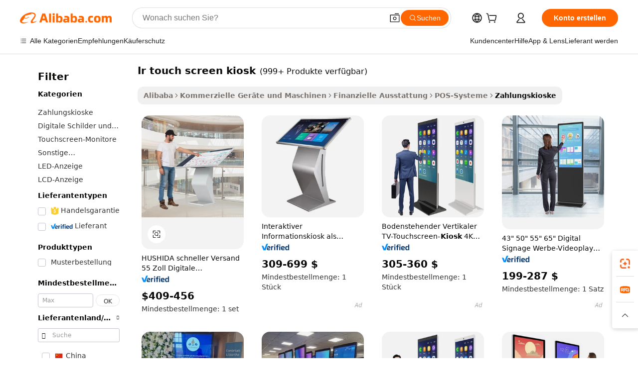

--- FILE ---
content_type: text/html;charset=UTF-8
request_url: https://german.alibaba.com/g/ir-touch-screen-kiosk.html
body_size: 188400
content:

<!-- screen_content -->

    <!-- tangram:5410 begin-->
    <!-- tangram:6353 begin-->
    
<!DOCTYPE html>
<html lang="de" dir="ltr">
  <head>
        <script>
      window.__BB = {
        scene: window.__bb_scene || 'traffic-free-goods'
      };
      window.__BB.BB_CWV_IGNORE = {
          lcp_element: ['#icbu-buyer-pc-top-banner'],
          lcp_url: [],
        };
      window._timing = {}
      window._timing.first_start = Date.now();
      window.needLoginInspiration = Boolean(false);
      // 变量用于标记页面首次可见时间
      let firstVisibleTime = null;
      if (typeof document.hidden !== 'undefined') {
        // 页面首次加载时直接统计
        if (!document.hidden) {
          firstVisibleTime = Date.now();
          window.__BB_timex = 1
        } else {
          // 页面不可见时监听 visibilitychange 事件
          document.addEventListener('visibilitychange', () => {
            if (!document.hidden) {
              firstVisibleTime = Date.now();
              window.__BB_timex = firstVisibleTime - window.performance.timing.navigationStart
              window.__BB.firstVisibleTime = window.__BB_timex
              console.log("Page became visible after "+ window.__BB_timex + " ms");
            }
          }, { once: true });  // 确保只触发一次
        }
      } else {
        console.warn('Page Visibility API is not supported in this browser.');
      }
    </script>
        <meta name="data-spm" content="a2700">
        <meta name="aplus-xplug" content="NONE">
        <meta name="aplus-icbu-disable-umid" content="1">
        <meta name="google-translate-customization" content="9de59014edaf3b99-22e1cf3b5ca21786-g00bb439a5e9e5f8f-f">
    <meta name="yandex-verification" content="25a76ba8e4443bb3" />
    <meta name="msvalidate.01" content="E3FBF0E89B724C30844BF17C59608E8F" />
    <meta name="viewport" content="width=device-width, initial-scale=1.0, maximum-scale=5.0, user-scalable=yes">
        <link rel="preconnect" href="https://s.alicdn.com/" crossorigin>
    <link rel="dns-prefetch" href="https://s.alicdn.com">
                        <link rel="preload" href="https://s.alicdn.com/@g/alilog/??aplus_plugin_icbufront/index.js,mlog/aplus_v2.js" as="script">
        <link rel="preload" href="https://s.alicdn.com/@img/imgextra/i2/O1CN0153JdbU26g4bILVOyC_!!6000000007690-2-tps-418-58.png" as="image">
        <script>
            window.__APLUS_ABRATE__ = {
        perf_group: 'base64cached',
        scene: "traffic-free-goods",
      };
    </script>
    <meta name="aplus-mmstat-timeout" content="15000">
        <meta content="text/html; charset=utf-8" http-equiv="Content-Type">
          <title>Transaktionen optimieren mit innovativen  ir touch screen kiosk  Lösungen</title>
      <meta name="keywords" content="touch screen kiosk,touch screen monitor,touch screen">
      <meta name="description" content="Verbessern Sie Ihre Geschäftstransaktionen mit dem hochmodernen  ir touch screen kiosk , das die Zahlungsabwicklung optimiert, die Effizienz steigert und das Kundenerlebnis verbessert.">
            <meta name="pagetiming-rate" content="9">
      <meta name="pagetiming-resource-rate" content="4">
                    <link rel="canonical" href="https://german.alibaba.com/g/ir-touch-screen-kiosk.html">
                              <link rel="alternate" hreflang="fr" href="https://french.alibaba.com/g/ir-touch-screen-kiosk.html">
                  <link rel="alternate" hreflang="de" href="https://german.alibaba.com/g/ir-touch-screen-kiosk.html">
                  <link rel="alternate" hreflang="pt" href="https://portuguese.alibaba.com/g/ir-touch-screen-kiosk.html">
                  <link rel="alternate" hreflang="it" href="https://italian.alibaba.com/g/ir-touch-screen-kiosk.html">
                  <link rel="alternate" hreflang="es" href="https://spanish.alibaba.com/g/ir-touch-screen-kiosk.html">
                  <link rel="alternate" hreflang="ru" href="https://russian.alibaba.com/g/ir-touch-screen-kiosk.html">
                  <link rel="alternate" hreflang="ko" href="https://korean.alibaba.com/g/ir-touch-screen-kiosk.html">
                  <link rel="alternate" hreflang="ar" href="https://arabic.alibaba.com/g/ir-touch-screen-kiosk.html">
                  <link rel="alternate" hreflang="ja" href="https://japanese.alibaba.com/g/ir-touch-screen-kiosk.html">
                  <link rel="alternate" hreflang="tr" href="https://turkish.alibaba.com/g/ir-touch-screen-kiosk.html">
                  <link rel="alternate" hreflang="th" href="https://thai.alibaba.com/g/ir-touch-screen-kiosk.html">
                  <link rel="alternate" hreflang="vi" href="https://vietnamese.alibaba.com/g/ir-touch-screen-kiosk.html">
                  <link rel="alternate" hreflang="nl" href="https://dutch.alibaba.com/g/ir-touch-screen-kiosk.html">
                  <link rel="alternate" hreflang="he" href="https://hebrew.alibaba.com/g/ir-touch-screen-kiosk.html">
                  <link rel="alternate" hreflang="id" href="https://indonesian.alibaba.com/g/ir-touch-screen-kiosk.html">
                  <link rel="alternate" hreflang="hi" href="https://hindi.alibaba.com/g/ir-touch-screen-kiosk.html">
                  <link rel="alternate" hreflang="en" href="https://www.alibaba.com/showroom/ir-touch-screen-kiosk.html">
                  <link rel="alternate" hreflang="zh" href="https://chinese.alibaba.com/g/ir-touch-screen-kiosk.html">
                  <link rel="alternate" hreflang="x-default" href="https://www.alibaba.com/showroom/ir-touch-screen-kiosk.html">
                                        <script>
      // Aplus 配置自动打点
      var queue = window.goldlog_queue || (window.goldlog_queue = []);
      var tags = ["button", "a", "div", "span", "i", "svg", "input", "li", "tr"];
      queue.push({
        action: 'goldlog.appendMetaInfo',
        arguments: [
          'aplus-auto-exp',
          [
            {
              logkey: '/sc.ug_msite.new_product_exp',
              cssSelector: '[data-spm-exp]',
              props: ["data-spm-exp"],
            }
          ]
        ]
      })
      queue.push({
        action: 'goldlog.setMetaInfo',
        arguments: ['aplus-auto-clk', JSON.stringify(tags.map(tag =>({
          "logkey": "/sc.ug_msite.new_product_clk",
          tag,
          "filter": "data-spm-clk",
          "props": ["data-spm-clk"]
        })))],
      });
    </script>
  </head>
  <div id="icbu-header"><div id="the-new-header" data-version="4.4.0" data-tnh-auto-exp="tnh-expose" data-scenes="search-products" style="position: relative;background-color: #fff;border-bottom: 1px solid #ddd;box-sizing: border-box; font-family:Inter,SF Pro Text,Roboto,Helvetica Neue,Helvetica,Tahoma,Arial,PingFang SC,Microsoft YaHei;"><div style="display: flex;align-items:center;height: 72px;min-width: 1200px;max-width: 1580px;margin: 0 auto;padding: 0 40px;box-sizing: border-box;"><img style="height: 29px; width: 209px;" src="https://s.alicdn.com/@img/imgextra/i2/O1CN0153JdbU26g4bILVOyC_!!6000000007690-2-tps-418-58.png" alt="" /></div><div style="min-width: 1200px;max-width: 1580px;margin: 0 auto;overflow: hidden;font-size: 14px;display: flex;justify-content: space-between;padding: 0 40px;box-sizing: border-box;"><div style="display: flex; align-items: center; justify-content: space-between"><div style="position: relative; height: 36px; padding: 0 28px 0 20px">All categories</div><div style="position: relative; height: 36px; padding-right: 28px">Featured selections</div><div style="position: relative; height: 36px">Trade Assurance</div></div><div style="display: flex; align-items: center; justify-content: space-between"><div style="position: relative; height: 36px; padding-right: 28px">Buyer Central</div><div style="position: relative; height: 36px; padding-right: 28px">Help Center</div><div style="position: relative; height: 36px; padding-right: 28px">Get the app</div><div style="position: relative; height: 36px">Become a supplier</div></div></div></div></div></div>
  <body data-spm="7724857" style="min-height: calc(100vh + 1px)"><script 
id="beacon-aplus"   
src="//s.alicdn.com/@g/alilog/??aplus_plugin_icbufront/index.js,mlog/aplus_v2.js"
exparams="aplus=async&userid=&aplus&ali_beacon_id=&ali_apache_id=&ali_apache_track=&ali_apache_tracktmp=&eagleeye_traceid=210305b217646803402302936e12c3&ip=3%2e146%2e178%2e54&dmtrack_c={ali%5fresin%5ftrace%3dse%5frst%3dnull%7csp%5fviewtype%3dY%7cset%3d3%7cser%3d1007%7cpageId%3d5280a2a7f804477dbc3a999e0feee05e%7cm%5fpageid%3dnull%7cpvmi%3df73744ddb7f34cff9457f003bb844743%7csek%5fsepd%3dir%2btouch%2bscreen%2bkiosk%7csek%3dir%2btouch%2bscreen%2bkiosk%7cse%5fpn%3d1%7cp4pid%3d6fb957bf%2d7582%2d496e%2dac62%2d4d4b142ab1dd%7csclkid%3dnull%7cforecast%5fpost%5fcate%3dnull%7cseo%5fnew%5fuser%5fflag%3dfalse%7ccategoryId%3d51007%7cseo%5fsearch%5fmodel%5fupgrade%5fv2%3d2025070801%7cseo%5fmodule%5fcard%5f20240624%3d202406242%7clong%5ftext%5fgoogle%5ftranslate%5fv2%3d2407142%7cseo%5fcontent%5ftd%5fbottom%5ftext%5fupdate%5fkey%3d2025070801%7cseo%5fsearch%5fmodel%5fupgrade%5fv3%3d2025072201%7cseo%5fsearch%5fmodel%5fmulti%5fupgrade%5fv3%3d2025081101%7cdamo%5falt%5freplace%3dnull%7cwap%5fcross%3d2007659%7cwap%5fimg%5fsearch%3d2025111900%7cwap%5fcs%5faction%3d2005494%7cAPP%5fVisitor%5fActive%3d26705%7cseo%5fshowroom%5fgoods%5fmix%3d2005244%7cseo%5fdefault%5fcached%5flong%5ftext%5ffrom%5fnew%5fkeyword%5fstep%3d2024122502%7cshowroom%5fgeneral%5ftemplate%3d2005292%7cwap%5fcs%5ftext%3dnull%7cstructured%5fdata%3d2025052702%7cseo%5fmulti%5fstyle%5ftext%5fupdate%3d2511181%7cpc%5fnew%5fheader%3dnull%7cseo%5fmeta%5fcate%5ftemplate%5fv1%3d2025042401%7cseo%5fmeta%5ftd%5fsearch%5fkeyword%5fstep%5fv1%3d2025040999%7cshowroom%5fft%5flong%5ftext%5fbaks%3d80802%7cAPP%5fGrowing%5fBuyer%5fHigh%5fIntent%5fActive%3d25488%7cshowroom%5fpc%5fv2019%3d2104%7cAPP%5fProspecting%5fBuyer%3d26712%7ccache%5fcontrol%3d2481986%7cAPP%5fChurned%5fCore%5fBuyer%3d25502%7cseo%5fdefault%5fcached%5flong%5ftext%5fstep%3d24110802%7camp%5flighthouse%5fscore%5fimage%3d19657%7cseo%5fft%5ftranslate%5fgemini%3d25012003%7cwap%5fnode%5fssr%3d2015725%7cdataphant%5fopen%3d27030%7clongtext%5fmulti%5fstyle%5fexpand%5frussian%3d2510141%7cseo%5flongtext%5fgoogle%5fdata%5fsection%3d25021702%7cindustry%5fpopular%5ffloor%3dnull%7cwap%5fad%5fgoods%5fproduct%5finterval%3dnull%7cseo%5fgoods%5fbootom%5fwholesale%5flink%3dnull%7cseo%5fkeyword%5faatest%3d6%7cseo%5fmiddle%5fwholesale%5flink%3dnull%7cft%5flong%5ftext%5fenpand%5fstep2%3d121602%7cseo%5fft%5flongtext%5fexpand%5fstep3%3d25012102%7cseo%5fwap%5fheadercard%3d2006288%7cAPP%5fChurned%5fInactive%5fVisitor%3d25497%7cAPP%5fGrowing%5fBuyer%5fHigh%5fIntent%5fInactive%3d25483%7cseo%5fmeta%5ftd%5fmulti%5fkey%3d2025061801%7ctop%5frecommend%5f20250120%3d202501201%7clongtext%5fmulti%5fstyle%5fexpand%5ffrench%5fcopy%3d25091802%7clongtext%5fmulti%5fstyle%5fexpand%5ffrench%5fcopy%5fcopy%3d25092502%7cseo%5ffloor%5fexp%3dnull%7cseo%5fshowroom%5falgo%5flink%3d17764%7cseo%5fmeta%5ftd%5faib%5fgeneral%5fkey%3d2025091900%7ccountry%5findustry%3d202311033%7cpc%5ffree%5fswitchtosearch%3d2020529%7cshowroom%5fft%5flong%5ftext%5fenpand%5fstep1%3d101102%7cseo%5fshowroom%5fnorel%3dnull%7cplp%5fstyle%5f25%5fpc%3d202505222%7cseo%5fggs%5flayer%3d10011%7cquery%5fmutil%5flang%5ftranslate%3d2025060300%7cAPP%5fChurned%5fBuyer%3d25468%7cstream%5frender%5fperf%5fopt%3d2309181%7cwap%5fgoods%3d2007383%7cseo%5fshowroom%5fsimilar%5f20240614%3d202406142%7cchinese%5fopen%3d6307%7cquery%5fgpt%5ftranslate%3d20240820%7cad%5fproduct%5finterval%3dnull%7camp%5fto%5fpwa%3d2007359%7cplp%5faib%5fmulti%5fai%5fmeta%3d20250401%7cwap%5fsupplier%5fcontent%3dnull%7cpc%5ffree%5frefactoring%3d20220315%7cAPP%5fGrowing%5fBuyer%5fInactive%3d25476%7csso%5foem%5ffloor%3dnull%7cseo%5fpc%5fnew%5fview%5f20240807%3d202408072%7cseo%5fbottom%5ftext%5fentity%5fkey%5fcopy%3d2025062400%7cstream%5frender%3d433763%7cseo%5fmodule%5fcard%5f20240424%3d202404241%7cseo%5ftitle%5freplace%5f20191226%3d5841%7clongtext%5fmulti%5fstyle%5fexpand%3d25090802%7cgoogleweblight%3d6516%7clighthouse%5fbase64%3d2005760%7cseo%5fen%5fh1%5ftest%5fkey%3d2025111101%7cAPP%5fProspecting%5fBuyer%5fActive%3d26719%7cad%5fgoods%5fproduct%5finterval%3dnull%7cseo%5fbottom%5fdeep%5fextend%5fkw%5fkey%3d2025071101%7clongtext%5fmulti%5fstyle%5fexpand%5fturkish%3d25102801%7cilink%5fuv%3d20240911%7cwap%5flist%5fwakeup%3d2005832%7ctpp%5fcrosslink%5fpc%3d20205311%7cseo%5ftop%5fbooth%3d18501%7cAPP%5fGrowing%5fBuyer%5fLess%5fActive%3d25472%7cseo%5fsearch%5fmodel%5fupgrade%5frank%3d2025092401%7cgoodslayer%3d7977%7cft%5flong%5ftext%5ftranslate%5fexpand%5fstep1%3d24110802%7cseo%5fheaderstyle%5ftraffic%5fkey%5fv1%3d2025072100%7ccrosslink%5fswitch%3d2008141%7cp4p%5foutline%3d20240328%7cseo%5fmeta%5ftd%5faib%5fv2%5fkey%3d2025091801%7crts%5fmulti%3d2008404%7cseo%5fsearch%5fmulti%5fsearch%5ftype%3d2025112400%7cAPP%5fVisitor%5fLess%5fActive%3d26697%7cseo%5fsearch%5franker%5fid%3d2025112400%7cplp%5fstyle%5f25%3d202505192%7ccdn%5fvm%3d2007368%7cwap%5fad%5fproduct%5finterval%3dnull%7cseo%5fsearch%5fmodel%5fmulti%5fupgrade%5frank%3d2025092401%7cpc%5fcard%5fshare%3d2025081201%7cAPP%5fGrowing%5fBuyer%5fHigh%5fIntent%5fLess%5fActive%3d25480%7cgoods%5ftitle%5fsubstitute%3d9619%7cwap%5fscreen%5fexp%3d2025081400%7creact%5fheader%5ftest%3d202502182%7cpc%5fcs%5fcolor%3d2005788%7cshowroom%5fft%5flong%5ftext%5ftest%3d72502%7cone%5ftap%5flogin%5fABTest%3d202308153%7cseo%5fhyh%5fshow%5ftags%3d9867%7cplp%5fstructured%5fdata%3d2508182%7cguide%5fdelete%3d2008526%7cseo%5findustry%5ftemplate%3dnull%7cseo%5fmeta%5ftd%5fmulti%5fes%5fkey%3d2025073101%7cseo%5fshowroom%5fdata%5fmix%3d19888%7csso%5ftop%5franking%5ffloor%3d20031%7cwap%5fue%5fone%3d2025111401%7cseo%5ftd%5fdeep%5fupgrade%5fkey%5fv3%3d2025081101%7cshowroom%5fto%5frts%5flink%3d2008480%7ccountrysearch%5ftest%3dnull%7cchannel%5famp%5fto%5fpwa%3d2008435%7cseo%5fmulti%5fstyles%5flong%5ftext%3d2503172%7cseo%5fmeta%5ftext%5fmutli%5fcate%5ftemplate%5fv1%3d2025080801%7cseo%5fdefault%5fcached%5fmutil%5flong%5ftext%5fstep%3d24110436%7cseo%5faction%5fpoint%5ftype%3d22823%7cseo%5faib%5ftd%5flaunch%5f20240828%5fcopy%3d202408282%7cseo%5fshowroom%5fwholesale%5flink%3d2486142%7cseo%5fperf%5fimprove%3d2023999%7cseo%5fwap%5flist%5fbounce%5f01%3d2063%7cseo%5fwap%5flist%5fbounce%5f02%3d2128%7cAPP%5fGrowing%5fBuyer%5fActive%3d25491%7cvideolayer%3d7105%7cvideo%5fplay%3d2006036%7cAPP%5fChurned%5fMember%5fInactive%3d25501%7cseo%5fgoogle%5fnew%5fstruct%3d438326%7ctpp%5ftrace%3dseoKeyword%2dseoKeyword%5fv3%2dbase%2dORIGINAL}&pageid=0392b23621030b7a1764680340&hn=ensearchweb033003011122%2erg%2dus%2deast%2eus68&asid=AQAAAACU4i5pZLYoUwAAAABdpv/Z7AudSA==&treq=&tres=" async>
</script>
            <style>body{background-color:white;}.no-scrollbar.il-sticky.il-top-0.il-max-h-\[100vh\].il-w-\[200px\].il-flex-shrink-0.il-flex-grow-0.il-overflow-y-scroll{background-color:#FFF;padding-left:12px}</style>
                    <!-- tangram:530006 begin-->
<!--  -->
 <style>
   @keyframes il-spin {
     to {
       transform: rotate(360deg);
     }
   }
   @keyframes il-pulse {
     50% {
       opacity: 0.5;
     }
   }
   .traffic-card-gallery {display: flex;position: relative;flex-direction: column;justify-content: flex-start;border-radius: 0.5rem;background-color: #fff;padding: 0.5rem 0.5rem 1rem;overflow: hidden;font-size: 0.75rem;line-height: 1rem;}
   .traffic-card-list {display: flex;position: relative;flex-direction: row;justify-content: flex-start;border-bottom-width: 1px;background-color: #fff;padding: 1rem;height: 292px;overflow: hidden;font-size: 0.75rem;line-height: 1rem;}
   .product-price {
     b {
       font-size: 22px;
     }
   }
   .skel-loading {
       animation: il-pulse 2s cubic-bezier(0.4, 0, 0.6, 1) infinite;background-color: hsl(60, 4.8%, 95.9%);
   }
 </style>
<div id="first-cached-card">
  <div style="box-sizing:border-box;display: flex;position: absolute;left: 0;right: 0;margin: 0 auto;z-index: 1;min-width: 1200px;max-width: 1580px;padding: 0.75rem 3.25rem 0;pointer-events: none;">
    <!--页面左侧区域-->
    <div style="width: 200px;padding-top: 1rem;padding-left:12px; background-color: #fff;border-radius: 0.25rem">
      <div class="skel-loading" style="height: 1.5rem;width: 50%;border-radius: 0.25rem;"></div>
      <div style="margin-top: 1rem;margin-bottom: 1rem;">
        <div class="skel-loading" style="height: 1rem;width: calc(100% * 5 / 6);"></div>
        <div
          class="skel-loading"
          style="margin-top: 1rem;height: 1rem;width: calc(100% * 8 / 12);"
        ></div>
        <div class="skel-loading" style="margin-top: 1rem;height: 1rem;width: 75%;"></div>
        <div
          class="skel-loading"
          style="margin-top: 1rem;height: 1rem;width: calc(100% * 7 / 12);"
        ></div>
      </div>
      <div class="skel-loading" style="height: 1.5rem;width: 50%;border-radius: 0.25rem;"></div>
      <div style="margin-top: 1rem;margin-bottom: 1rem;">
        <div class="skel-loading" style="height: 1rem;width: calc(100% * 5 / 6);"></div>
        <div
          class="skel-loading"
          style="margin-top: 1rem;height: 1rem;width: calc(100% * 8 / 12);"
        ></div>
        <div class="skel-loading" style="margin-top: 1rem;height: 1rem;width: 75%;"></div>
        <div
          class="skel-loading"
          style="margin-top: 1rem;height: 1rem;width: calc(100% * 7 / 12);"
        ></div>
      </div>
      <div class="skel-loading" style="height: 1.5rem;width: 50%;border-radius: 0.25rem;"></div>
      <div style="margin-top: 1rem;margin-bottom: 1rem;">
        <div class="skel-loading" style="height: 1rem;width: calc(100% * 5 / 6);"></div>
        <div
          class="skel-loading"
          style="margin-top: 1rem;height: 1rem;width: calc(100% * 8 / 12);"
        ></div>
        <div class="skel-loading" style="margin-top: 1rem;height: 1rem;width: 75%;"></div>
        <div
          class="skel-loading"
          style="margin-top: 1rem;height: 1rem;width: calc(100% * 7 / 12);"
        ></div>
      </div>
      <div class="skel-loading" style="height: 1.5rem;width: 50%;border-radius: 0.25rem;"></div>
      <div style="margin-top: 1rem;margin-bottom: 1rem;">
        <div class="skel-loading" style="height: 1rem;width: calc(100% * 5 / 6);"></div>
        <div
          class="skel-loading"
          style="margin-top: 1rem;height: 1rem;width: calc(100% * 8 / 12);"
        ></div>
        <div class="skel-loading" style="margin-top: 1rem;height: 1rem;width: 75%;"></div>
        <div
          class="skel-loading"
          style="margin-top: 1rem;height: 1rem;width: calc(100% * 7 / 12);"
        ></div>
      </div>
      <div class="skel-loading" style="height: 1.5rem;width: 50%;border-radius: 0.25rem;"></div>
      <div style="margin-top: 1rem;margin-bottom: 1rem;">
        <div class="skel-loading" style="height: 1rem;width: calc(100% * 5 / 6);"></div>
        <div
          class="skel-loading"
          style="margin-top: 1rem;height: 1rem;width: calc(100% * 8 / 12);"
        ></div>
        <div class="skel-loading" style="margin-top: 1rem;height: 1rem;width: 75%;"></div>
        <div
          class="skel-loading"
          style="margin-top: 1rem;height: 1rem;width: calc(100% * 7 / 12);"
        ></div>
      </div>
      <div class="skel-loading" style="height: 1.5rem;width: 50%;border-radius: 0.25rem;"></div>
      <div style="margin-top: 1rem;margin-bottom: 1rem;">
        <div class="skel-loading" style="height: 1rem;width: calc(100% * 5 / 6);"></div>
        <div
          class="skel-loading"
          style="margin-top: 1rem;height: 1rem;width: calc(100% * 8 / 12);"
        ></div>
        <div class="skel-loading" style="margin-top: 1rem;height: 1rem;width: 75%;"></div>
        <div
          class="skel-loading"
          style="margin-top: 1rem;height: 1rem;width: calc(100% * 7 / 12);"
        ></div>
      </div>
    </div>
    <!--页面主体区域-->
    <div style="flex: 1 1 0%; overflow: hidden;padding: 0.5rem 0.5rem 0.5rem 1.5rem">
      <div style="height: 1.25rem;margin-bottom: 1rem;"></div>
      <!-- keywords -->
      <div style="margin-bottom: 1rem;height: 1.75rem;font-weight: 700;font-size: 1.25rem;line-height: 1.75rem;"></div>
      <!-- longtext -->
            <div style="width: calc(25% - 0.9rem);pointer-events: auto">
        <div class="traffic-card-gallery">
          <!-- ProductImage -->
          <a href="//www.alibaba.com/product-detail/HUSHIDA-Fast-Shipping-55-Inch-Digital_1601159848045.html?from=SEO" target="_blank" style="position: relative;margin-bottom: 0.5rem;aspect-ratio: 1;overflow: hidden;border-radius: 0.5rem;">
            <div style="display: flex; overflow: hidden">
              <div style="position: relative;margin: 0;width: 100%;min-width: 0;flex-shrink: 0;flex-grow: 0;flex-basis: 100%;padding: 0;">
                <img style="position: relative; aspect-ratio: 1; width: 100%" src="[data-uri]" loading="eager" />
                <div style="position: absolute;left: 0;bottom: 0;right: 0;top: 0;background-color: #000;opacity: 0.05;"></div>
              </div>
            </div>
          </a>
          <div style="display: flex;flex: 1 1 0%;flex-direction: column;justify-content: space-between;">
            <div>
              <a class="skel-loading" style="margin-top: 0.5rem;display:inline-block;width:100%;height:1rem;" href="//www.alibaba.com/product-detail/HUSHIDA-Fast-Shipping-55-Inch-Digital_1601159848045.html" target="_blank"></a>
              <a class="skel-loading" style="margin-top: 0.125rem;display:inline-block;width:100%;height:1rem;" href="//www.alibaba.com/product-detail/HUSHIDA-Fast-Shipping-55-Inch-Digital_1601159848045.html" target="_blank"></a>
              <div class="skel-loading" style="margin-top: 0.25rem;height:1.625rem;width:75%"></div>
              <div class="skel-loading" style="margin-top: 0.5rem;height: 1rem;width:50%"></div>
              <div class="skel-loading" style="margin-top:0.25rem;height:1rem;width:25%"></div>
            </div>
          </div>

        </div>
      </div>

    </div>
  </div>
</div>
<!-- tangram:530006 end-->
            <style>
.component-left-filter-callback{display:flex;position:relative;margin-top:10px;height:1200px}.component-left-filter-callback img{width:200px}.component-left-filter-callback i{position:absolute;top:5%;left:50%}.related-search-wrapper{padding:.5rem;--tw-bg-opacity: 1;background-color:#fff;background-color:rgba(255,255,255,var(--tw-bg-opacity, 1));border-width:1px;border-color:var(--input)}.related-search-wrapper .related-search-box{margin:12px 16px}.related-search-wrapper .related-search-box .related-search-title{display:inline;float:start;color:#666;word-wrap:break-word;margin-right:12px;width:13%}.related-search-wrapper .related-search-box .related-search-content{display:flex;flex-wrap:wrap}.related-search-wrapper .related-search-box .related-search-content .related-search-link{margin-right:12px;width:23%;overflow:hidden;color:#666;text-overflow:ellipsis;white-space:nowrap}.product-title img{margin-right:.5rem;display:inline-block;height:1rem;vertical-align:sub}.product-price b{font-size:22px}.similar-icon{position:absolute;bottom:12px;z-index:2;right:12px}.rfq-card{display:inline-block;position:relative;box-sizing:border-box;margin-bottom:36px}.rfq-card .rfq-card-content{display:flex;position:relative;flex-direction:column;align-items:flex-start;background-size:cover;background-color:#fff;padding:12px;width:100%;height:100%}.rfq-card .rfq-card-content .rfq-card-icon{margin-top:50px}.rfq-card .rfq-card-content .rfq-card-icon img{width:45px}.rfq-card .rfq-card-content .rfq-card-top-title{margin-top:14px;color:#222;font-weight:400;font-size:16px}.rfq-card .rfq-card-content .rfq-card-title{margin-top:24px;color:#333;font-weight:800;font-size:20px}.rfq-card .rfq-card-content .rfq-card-input-box{margin-top:24px;width:100%}.rfq-card .rfq-card-content .rfq-card-input-box textarea{box-sizing:border-box;border:1px solid #ddd;border-radius:4px;background-color:#fff;padding:9px 12px;width:100%;height:88px;resize:none;color:#666;font-weight:400;font-size:13px;font-family:inherit}.rfq-card .rfq-card-content .rfq-card-button{margin-top:24px;border:1px solid #666;border-radius:16px;background-color:#fff;width:67%;color:#000;font-weight:700;font-size:14px;line-height:30px;text-align:center}[data-modulename^=ProductList-] div{contain-intrinsic-size:auto 500px}.traffic-card-gallery:hover{--tw-shadow: 0px 2px 6px 2px rgba(0,0,0,.12157);--tw-shadow-colored: 0px 2px 6px 2px var(--tw-shadow-color);box-shadow:0 0 #0000,0 0 #0000,0 2px 6px 2px #0000001f;box-shadow:var(--tw-ring-offset-shadow, 0 0 rgba(0,0,0,0)),var(--tw-ring-shadow, 0 0 rgba(0,0,0,0)),var(--tw-shadow);z-index:10}.traffic-card-gallery{position:relative;display:flex;flex-direction:column;justify-content:flex-start;overflow:hidden;border-radius:.75rem;--tw-bg-opacity: 1;background-color:#fff;background-color:rgba(255,255,255,var(--tw-bg-opacity, 1));padding:.5rem;font-size:.75rem;line-height:1rem}.traffic-card-list{position:relative;display:flex;height:292px;flex-direction:row;justify-content:flex-start;overflow:hidden;border-bottom-width:1px;--tw-bg-opacity: 1;background-color:#fff;background-color:rgba(255,255,255,var(--tw-bg-opacity, 1));padding:1rem;font-size:.75rem;line-height:1rem}.traffic-card-g-industry:hover{--tw-shadow: 0 0 10px rgba(0,0,0,.1);--tw-shadow-colored: 0 0 10px var(--tw-shadow-color);box-shadow:0 0 #0000,0 0 #0000,0 0 10px #0000001a;box-shadow:var(--tw-ring-offset-shadow, 0 0 rgba(0,0,0,0)),var(--tw-ring-shadow, 0 0 rgba(0,0,0,0)),var(--tw-shadow)}.traffic-card-g-industry{position:relative;border-radius:var(--radius);--tw-bg-opacity: 1;background-color:#fff;background-color:rgba(255,255,255,var(--tw-bg-opacity, 1));padding:1.25rem .75rem .75rem;font-size:.875rem;line-height:1.25rem}.module-filter-section-wrapper{max-height:none!important;overflow-x:hidden}*,:before,:after{--tw-border-spacing-x: 0;--tw-border-spacing-y: 0;--tw-translate-x: 0;--tw-translate-y: 0;--tw-rotate: 0;--tw-skew-x: 0;--tw-skew-y: 0;--tw-scale-x: 1;--tw-scale-y: 1;--tw-pan-x: ;--tw-pan-y: ;--tw-pinch-zoom: ;--tw-scroll-snap-strictness: proximity;--tw-gradient-from-position: ;--tw-gradient-via-position: ;--tw-gradient-to-position: ;--tw-ordinal: ;--tw-slashed-zero: ;--tw-numeric-figure: ;--tw-numeric-spacing: ;--tw-numeric-fraction: ;--tw-ring-inset: ;--tw-ring-offset-width: 0px;--tw-ring-offset-color: #fff;--tw-ring-color: rgba(59, 130, 246, .5);--tw-ring-offset-shadow: 0 0 rgba(0,0,0,0);--tw-ring-shadow: 0 0 rgba(0,0,0,0);--tw-shadow: 0 0 rgba(0,0,0,0);--tw-shadow-colored: 0 0 rgba(0,0,0,0);--tw-blur: ;--tw-brightness: ;--tw-contrast: ;--tw-grayscale: ;--tw-hue-rotate: ;--tw-invert: ;--tw-saturate: ;--tw-sepia: ;--tw-drop-shadow: ;--tw-backdrop-blur: ;--tw-backdrop-brightness: ;--tw-backdrop-contrast: ;--tw-backdrop-grayscale: ;--tw-backdrop-hue-rotate: ;--tw-backdrop-invert: ;--tw-backdrop-opacity: ;--tw-backdrop-saturate: ;--tw-backdrop-sepia: ;--tw-contain-size: ;--tw-contain-layout: ;--tw-contain-paint: ;--tw-contain-style: }::backdrop{--tw-border-spacing-x: 0;--tw-border-spacing-y: 0;--tw-translate-x: 0;--tw-translate-y: 0;--tw-rotate: 0;--tw-skew-x: 0;--tw-skew-y: 0;--tw-scale-x: 1;--tw-scale-y: 1;--tw-pan-x: ;--tw-pan-y: ;--tw-pinch-zoom: ;--tw-scroll-snap-strictness: proximity;--tw-gradient-from-position: ;--tw-gradient-via-position: ;--tw-gradient-to-position: ;--tw-ordinal: ;--tw-slashed-zero: ;--tw-numeric-figure: ;--tw-numeric-spacing: ;--tw-numeric-fraction: ;--tw-ring-inset: ;--tw-ring-offset-width: 0px;--tw-ring-offset-color: #fff;--tw-ring-color: rgba(59, 130, 246, .5);--tw-ring-offset-shadow: 0 0 rgba(0,0,0,0);--tw-ring-shadow: 0 0 rgba(0,0,0,0);--tw-shadow: 0 0 rgba(0,0,0,0);--tw-shadow-colored: 0 0 rgba(0,0,0,0);--tw-blur: ;--tw-brightness: ;--tw-contrast: ;--tw-grayscale: ;--tw-hue-rotate: ;--tw-invert: ;--tw-saturate: ;--tw-sepia: ;--tw-drop-shadow: ;--tw-backdrop-blur: ;--tw-backdrop-brightness: ;--tw-backdrop-contrast: ;--tw-backdrop-grayscale: ;--tw-backdrop-hue-rotate: ;--tw-backdrop-invert: ;--tw-backdrop-opacity: ;--tw-backdrop-saturate: ;--tw-backdrop-sepia: ;--tw-contain-size: ;--tw-contain-layout: ;--tw-contain-paint: ;--tw-contain-style: }*,:before,:after{box-sizing:border-box;border-width:0;border-style:solid;border-color:#e5e7eb}:before,:after{--tw-content: ""}html,:host{line-height:1.5;-webkit-text-size-adjust:100%;-moz-tab-size:4;-o-tab-size:4;tab-size:4;font-family:ui-sans-serif,system-ui,-apple-system,Segoe UI,Roboto,Ubuntu,Cantarell,Noto Sans,sans-serif,"Apple Color Emoji","Segoe UI Emoji",Segoe UI Symbol,"Noto Color Emoji";font-feature-settings:normal;font-variation-settings:normal;-webkit-tap-highlight-color:transparent}body{margin:0;line-height:inherit}hr{height:0;color:inherit;border-top-width:1px}abbr:where([title]){text-decoration:underline;-webkit-text-decoration:underline dotted;text-decoration:underline dotted}h1,h2,h3,h4,h5,h6{font-size:inherit;font-weight:inherit}a{color:inherit;text-decoration:inherit}b,strong{font-weight:bolder}code,kbd,samp,pre{font-family:ui-monospace,SFMono-Regular,Menlo,Monaco,Consolas,Liberation Mono,Courier New,monospace;font-feature-settings:normal;font-variation-settings:normal;font-size:1em}small{font-size:80%}sub,sup{font-size:75%;line-height:0;position:relative;vertical-align:baseline}sub{bottom:-.25em}sup{top:-.5em}table{text-indent:0;border-color:inherit;border-collapse:collapse}button,input,optgroup,select,textarea{font-family:inherit;font-feature-settings:inherit;font-variation-settings:inherit;font-size:100%;font-weight:inherit;line-height:inherit;letter-spacing:inherit;color:inherit;margin:0;padding:0}button,select{text-transform:none}button,input:where([type=button]),input:where([type=reset]),input:where([type=submit]){-webkit-appearance:button;background-color:transparent;background-image:none}:-moz-focusring{outline:auto}:-moz-ui-invalid{box-shadow:none}progress{vertical-align:baseline}::-webkit-inner-spin-button,::-webkit-outer-spin-button{height:auto}[type=search]{-webkit-appearance:textfield;outline-offset:-2px}::-webkit-search-decoration{-webkit-appearance:none}::-webkit-file-upload-button{-webkit-appearance:button;font:inherit}summary{display:list-item}blockquote,dl,dd,h1,h2,h3,h4,h5,h6,hr,figure,p,pre{margin:0}fieldset{margin:0;padding:0}legend{padding:0}ol,ul,menu{list-style:none;margin:0;padding:0}dialog{padding:0}textarea{resize:vertical}input::-moz-placeholder,textarea::-moz-placeholder{opacity:1;color:#9ca3af}input::placeholder,textarea::placeholder{opacity:1;color:#9ca3af}button,[role=button]{cursor:pointer}:disabled{cursor:default}img,svg,video,canvas,audio,iframe,embed,object{display:block;vertical-align:middle}img,video{max-width:100%;height:auto}[hidden]:where(:not([hidden=until-found])){display:none}:root{--background: hsl(0, 0%, 100%);--foreground: hsl(20, 14.3%, 4.1%);--card: hsl(0, 0%, 100%);--card-foreground: hsl(20, 14.3%, 4.1%);--popover: hsl(0, 0%, 100%);--popover-foreground: hsl(20, 14.3%, 4.1%);--primary: hsl(24, 100%, 50%);--primary-foreground: hsl(60, 9.1%, 97.8%);--secondary: hsl(60, 4.8%, 95.9%);--secondary-foreground: #333;--muted: hsl(60, 4.8%, 95.9%);--muted-foreground: hsl(25, 5.3%, 44.7%);--accent: hsl(60, 4.8%, 95.9%);--accent-foreground: hsl(24, 9.8%, 10%);--destructive: hsl(0, 84.2%, 60.2%);--destructive-foreground: hsl(60, 9.1%, 97.8%);--border: hsl(20, 5.9%, 90%);--input: hsl(20, 5.9%, 90%);--ring: hsl(24.6, 95%, 53.1%);--radius: 1rem}.dark{--background: hsl(20, 14.3%, 4.1%);--foreground: hsl(60, 9.1%, 97.8%);--card: hsl(20, 14.3%, 4.1%);--card-foreground: hsl(60, 9.1%, 97.8%);--popover: hsl(20, 14.3%, 4.1%);--popover-foreground: hsl(60, 9.1%, 97.8%);--primary: hsl(20.5, 90.2%, 48.2%);--primary-foreground: hsl(60, 9.1%, 97.8%);--secondary: hsl(12, 6.5%, 15.1%);--secondary-foreground: hsl(60, 9.1%, 97.8%);--muted: hsl(12, 6.5%, 15.1%);--muted-foreground: hsl(24, 5.4%, 63.9%);--accent: hsl(12, 6.5%, 15.1%);--accent-foreground: hsl(60, 9.1%, 97.8%);--destructive: hsl(0, 72.2%, 50.6%);--destructive-foreground: hsl(60, 9.1%, 97.8%);--border: hsl(12, 6.5%, 15.1%);--input: hsl(12, 6.5%, 15.1%);--ring: hsl(20.5, 90.2%, 48.2%)}*{border-color:#e7e5e4;border-color:var(--border)}body{background-color:#fff;background-color:var(--background);color:#0c0a09;color:var(--foreground)}.il-sr-only{position:absolute;width:1px;height:1px;padding:0;margin:-1px;overflow:hidden;clip:rect(0,0,0,0);white-space:nowrap;border-width:0}.il-invisible{visibility:hidden}.il-fixed{position:fixed}.il-absolute{position:absolute}.il-relative{position:relative}.il-sticky{position:sticky}.il-inset-0{inset:0}.il--bottom-12{bottom:-3rem}.il--top-12{top:-3rem}.il-bottom-0{bottom:0}.il-bottom-2{bottom:.5rem}.il-bottom-3{bottom:.75rem}.il-bottom-4{bottom:1rem}.il-end-0{right:0}.il-end-2{right:.5rem}.il-end-3{right:.75rem}.il-end-4{right:1rem}.il-left-0{left:0}.il-left-3{left:.75rem}.il-right-0{right:0}.il-right-2{right:.5rem}.il-right-3{right:.75rem}.il-start-0{left:0}.il-start-1\/2{left:50%}.il-start-2{left:.5rem}.il-start-3{left:.75rem}.il-start-\[50\%\]{left:50%}.il-top-0{top:0}.il-top-1\/2{top:50%}.il-top-16{top:4rem}.il-top-4{top:1rem}.il-top-\[50\%\]{top:50%}.il-z-10{z-index:10}.il-z-50{z-index:50}.il-z-\[9999\]{z-index:9999}.il-col-span-4{grid-column:span 4 / span 4}.il-m-0{margin:0}.il-m-3{margin:.75rem}.il-m-auto{margin:auto}.il-mx-auto{margin-left:auto;margin-right:auto}.il-my-3{margin-top:.75rem;margin-bottom:.75rem}.il-my-5{margin-top:1.25rem;margin-bottom:1.25rem}.il-my-auto{margin-top:auto;margin-bottom:auto}.\!il-mb-4{margin-bottom:1rem!important}.il--mt-4{margin-top:-1rem}.il-mb-0{margin-bottom:0}.il-mb-1{margin-bottom:.25rem}.il-mb-2{margin-bottom:.5rem}.il-mb-3{margin-bottom:.75rem}.il-mb-4{margin-bottom:1rem}.il-mb-5{margin-bottom:1.25rem}.il-mb-6{margin-bottom:1.5rem}.il-mb-8{margin-bottom:2rem}.il-mb-\[-0\.75rem\]{margin-bottom:-.75rem}.il-mb-\[0\.125rem\]{margin-bottom:.125rem}.il-me-1{margin-right:.25rem}.il-me-2{margin-right:.5rem}.il-me-3{margin-right:.75rem}.il-me-auto{margin-right:auto}.il-mr-1{margin-right:.25rem}.il-mr-2{margin-right:.5rem}.il-ms-1{margin-left:.25rem}.il-ms-4{margin-left:1rem}.il-ms-5{margin-left:1.25rem}.il-ms-8{margin-left:2rem}.il-ms-\[\.375rem\]{margin-left:.375rem}.il-ms-auto{margin-left:auto}.il-mt-0{margin-top:0}.il-mt-0\.5{margin-top:.125rem}.il-mt-1{margin-top:.25rem}.il-mt-2{margin-top:.5rem}.il-mt-3{margin-top:.75rem}.il-mt-4{margin-top:1rem}.il-mt-6{margin-top:1.5rem}.il-line-clamp-1{overflow:hidden;display:-webkit-box;-webkit-box-orient:vertical;-webkit-line-clamp:1}.il-line-clamp-2{overflow:hidden;display:-webkit-box;-webkit-box-orient:vertical;-webkit-line-clamp:2}.il-line-clamp-6{overflow:hidden;display:-webkit-box;-webkit-box-orient:vertical;-webkit-line-clamp:6}.il-inline-block{display:inline-block}.il-inline{display:inline}.il-flex{display:flex}.il-inline-flex{display:inline-flex}.il-grid{display:grid}.il-aspect-square{aspect-ratio:1 / 1}.il-size-5{width:1.25rem;height:1.25rem}.il-h-1{height:.25rem}.il-h-10{height:2.5rem}.il-h-11{height:2.75rem}.il-h-20{height:5rem}.il-h-24{height:6rem}.il-h-3\.5{height:.875rem}.il-h-4{height:1rem}.il-h-40{height:10rem}.il-h-6{height:1.5rem}.il-h-8{height:2rem}.il-h-9{height:2.25rem}.il-h-\[150px\]{height:150px}.il-h-\[152px\]{height:152px}.il-h-\[18\.25rem\]{height:18.25rem}.il-h-\[292px\]{height:292px}.il-h-\[600px\]{height:600px}.il-h-auto{height:auto}.il-h-fit{height:-moz-fit-content;height:fit-content}.il-h-full{height:100%}.il-h-screen{height:100vh}.il-max-h-\[100vh\]{max-height:100vh}.il-w-1\/2{width:50%}.il-w-10{width:2.5rem}.il-w-10\/12{width:83.333333%}.il-w-4{width:1rem}.il-w-6{width:1.5rem}.il-w-64{width:16rem}.il-w-7\/12{width:58.333333%}.il-w-72{width:18rem}.il-w-8{width:2rem}.il-w-8\/12{width:66.666667%}.il-w-9{width:2.25rem}.il-w-9\/12{width:75%}.il-w-\[200px\]{width:200px}.il-w-\[84px\]{width:84px}.il-w-fit{width:-moz-fit-content;width:fit-content}.il-w-full{width:100%}.il-w-screen{width:100vw}.il-min-w-0{min-width:0px}.il-min-w-3{min-width:.75rem}.il-min-w-\[1200px\]{min-width:1200px}.il-max-w-\[1000px\]{max-width:1000px}.il-max-w-\[1580px\]{max-width:1580px}.il-max-w-full{max-width:100%}.il-max-w-lg{max-width:32rem}.il-flex-1{flex:1 1 0%}.il-flex-shrink-0,.il-shrink-0{flex-shrink:0}.il-flex-grow-0,.il-grow-0{flex-grow:0}.il-basis-24{flex-basis:6rem}.il-basis-full{flex-basis:100%}.il-origin-\[--radix-tooltip-content-transform-origin\]{transform-origin:var(--radix-tooltip-content-transform-origin)}.il--translate-x-1\/2{--tw-translate-x: -50%;transform:translate(-50%,var(--tw-translate-y)) rotate(var(--tw-rotate)) skew(var(--tw-skew-x)) skewY(var(--tw-skew-y)) scaleX(var(--tw-scale-x)) scaleY(var(--tw-scale-y));transform:translate(var(--tw-translate-x),var(--tw-translate-y)) rotate(var(--tw-rotate)) skew(var(--tw-skew-x)) skewY(var(--tw-skew-y)) scaleX(var(--tw-scale-x)) scaleY(var(--tw-scale-y))}.il--translate-y-1\/2{--tw-translate-y: -50%;transform:translate(var(--tw-translate-x),-50%) rotate(var(--tw-rotate)) skew(var(--tw-skew-x)) skewY(var(--tw-skew-y)) scaleX(var(--tw-scale-x)) scaleY(var(--tw-scale-y));transform:translate(var(--tw-translate-x),var(--tw-translate-y)) rotate(var(--tw-rotate)) skew(var(--tw-skew-x)) skewY(var(--tw-skew-y)) scaleX(var(--tw-scale-x)) scaleY(var(--tw-scale-y))}.il-translate-x-\[-50\%\]{--tw-translate-x: -50%;transform:translate(-50%,var(--tw-translate-y)) rotate(var(--tw-rotate)) skew(var(--tw-skew-x)) skewY(var(--tw-skew-y)) scaleX(var(--tw-scale-x)) scaleY(var(--tw-scale-y));transform:translate(var(--tw-translate-x),var(--tw-translate-y)) rotate(var(--tw-rotate)) skew(var(--tw-skew-x)) skewY(var(--tw-skew-y)) scaleX(var(--tw-scale-x)) scaleY(var(--tw-scale-y))}.il-translate-y-\[-50\%\]{--tw-translate-y: -50%;transform:translate(var(--tw-translate-x),-50%) rotate(var(--tw-rotate)) skew(var(--tw-skew-x)) skewY(var(--tw-skew-y)) scaleX(var(--tw-scale-x)) scaleY(var(--tw-scale-y));transform:translate(var(--tw-translate-x),var(--tw-translate-y)) rotate(var(--tw-rotate)) skew(var(--tw-skew-x)) skewY(var(--tw-skew-y)) scaleX(var(--tw-scale-x)) scaleY(var(--tw-scale-y))}.il-rotate-90{--tw-rotate: 90deg;transform:translate(var(--tw-translate-x),var(--tw-translate-y)) rotate(90deg) skew(var(--tw-skew-x)) skewY(var(--tw-skew-y)) scaleX(var(--tw-scale-x)) scaleY(var(--tw-scale-y));transform:translate(var(--tw-translate-x),var(--tw-translate-y)) rotate(var(--tw-rotate)) skew(var(--tw-skew-x)) skewY(var(--tw-skew-y)) scaleX(var(--tw-scale-x)) scaleY(var(--tw-scale-y))}@keyframes il-pulse{50%{opacity:.5}}.il-animate-pulse{animation:il-pulse 2s cubic-bezier(.4,0,.6,1) infinite}@keyframes il-spin{to{transform:rotate(360deg)}}.il-animate-spin{animation:il-spin 1s linear infinite}.il-cursor-pointer{cursor:pointer}.il-list-disc{list-style-type:disc}.il-grid-cols-2{grid-template-columns:repeat(2,minmax(0,1fr))}.il-grid-cols-4{grid-template-columns:repeat(4,minmax(0,1fr))}.il-flex-row{flex-direction:row}.il-flex-col{flex-direction:column}.il-flex-col-reverse{flex-direction:column-reverse}.il-flex-wrap{flex-wrap:wrap}.il-flex-nowrap{flex-wrap:nowrap}.il-items-start{align-items:flex-start}.il-items-center{align-items:center}.il-items-baseline{align-items:baseline}.il-justify-start{justify-content:flex-start}.il-justify-end{justify-content:flex-end}.il-justify-center{justify-content:center}.il-justify-between{justify-content:space-between}.il-gap-1{gap:.25rem}.il-gap-1\.5{gap:.375rem}.il-gap-10{gap:2.5rem}.il-gap-2{gap:.5rem}.il-gap-3{gap:.75rem}.il-gap-4{gap:1rem}.il-gap-8{gap:2rem}.il-gap-\[\.0938rem\]{gap:.0938rem}.il-gap-\[\.375rem\]{gap:.375rem}.il-gap-\[0\.125rem\]{gap:.125rem}.\!il-gap-x-5{-moz-column-gap:1.25rem!important;column-gap:1.25rem!important}.\!il-gap-y-5{row-gap:1.25rem!important}.il-space-y-1\.5>:not([hidden])~:not([hidden]){--tw-space-y-reverse: 0;margin-top:calc(.375rem * (1 - var(--tw-space-y-reverse)));margin-top:.375rem;margin-top:calc(.375rem * calc(1 - var(--tw-space-y-reverse)));margin-bottom:0rem;margin-bottom:calc(.375rem * var(--tw-space-y-reverse))}.il-space-y-4>:not([hidden])~:not([hidden]){--tw-space-y-reverse: 0;margin-top:calc(1rem * (1 - var(--tw-space-y-reverse)));margin-top:1rem;margin-top:calc(1rem * calc(1 - var(--tw-space-y-reverse)));margin-bottom:0rem;margin-bottom:calc(1rem * var(--tw-space-y-reverse))}.il-overflow-hidden{overflow:hidden}.il-overflow-y-auto{overflow-y:auto}.il-overflow-y-scroll{overflow-y:scroll}.il-truncate{overflow:hidden;text-overflow:ellipsis;white-space:nowrap}.il-text-ellipsis{text-overflow:ellipsis}.il-whitespace-normal{white-space:normal}.il-whitespace-nowrap{white-space:nowrap}.il-break-normal{word-wrap:normal;word-break:normal}.il-break-words{word-wrap:break-word}.il-break-all{word-break:break-all}.il-rounded{border-radius:.25rem}.il-rounded-2xl{border-radius:1rem}.il-rounded-\[0\.5rem\]{border-radius:.5rem}.il-rounded-\[1\.25rem\]{border-radius:1.25rem}.il-rounded-full{border-radius:9999px}.il-rounded-lg{border-radius:1rem;border-radius:var(--radius)}.il-rounded-md{border-radius:calc(1rem - 2px);border-radius:calc(var(--radius) - 2px)}.il-rounded-sm{border-radius:calc(1rem - 4px);border-radius:calc(var(--radius) - 4px)}.il-rounded-xl{border-radius:.75rem}.il-border,.il-border-\[1px\]{border-width:1px}.il-border-b,.il-border-b-\[1px\]{border-bottom-width:1px}.il-border-solid{border-style:solid}.il-border-none{border-style:none}.il-border-\[\#222\]{--tw-border-opacity: 1;border-color:#222;border-color:rgba(34,34,34,var(--tw-border-opacity, 1))}.il-border-\[\#DDD\]{--tw-border-opacity: 1;border-color:#ddd;border-color:rgba(221,221,221,var(--tw-border-opacity, 1))}.il-border-foreground{border-color:#0c0a09;border-color:var(--foreground)}.il-border-input{border-color:#e7e5e4;border-color:var(--input)}.il-bg-\[\#F8F8F8\]{--tw-bg-opacity: 1;background-color:#f8f8f8;background-color:rgba(248,248,248,var(--tw-bg-opacity, 1))}.il-bg-\[\#d9d9d963\]{background-color:#d9d9d963}.il-bg-accent{background-color:#f5f5f4;background-color:var(--accent)}.il-bg-background{background-color:#fff;background-color:var(--background)}.il-bg-black{--tw-bg-opacity: 1;background-color:#000;background-color:rgba(0,0,0,var(--tw-bg-opacity, 1))}.il-bg-black\/80{background-color:#000c}.il-bg-destructive{background-color:#ef4444;background-color:var(--destructive)}.il-bg-gray-300{--tw-bg-opacity: 1;background-color:#d1d5db;background-color:rgba(209,213,219,var(--tw-bg-opacity, 1))}.il-bg-muted{background-color:#f5f5f4;background-color:var(--muted)}.il-bg-orange-500{--tw-bg-opacity: 1;background-color:#f97316;background-color:rgba(249,115,22,var(--tw-bg-opacity, 1))}.il-bg-popover{background-color:#fff;background-color:var(--popover)}.il-bg-primary{background-color:#f60;background-color:var(--primary)}.il-bg-secondary{background-color:#f5f5f4;background-color:var(--secondary)}.il-bg-transparent{background-color:transparent}.il-bg-white{--tw-bg-opacity: 1;background-color:#fff;background-color:rgba(255,255,255,var(--tw-bg-opacity, 1))}.il-bg-opacity-80{--tw-bg-opacity: .8}.il-bg-cover{background-size:cover}.il-bg-no-repeat{background-repeat:no-repeat}.il-fill-black{fill:#000}.il-object-cover{-o-object-fit:cover;object-fit:cover}.il-p-0{padding:0}.il-p-1{padding:.25rem}.il-p-2{padding:.5rem}.il-p-3{padding:.75rem}.il-p-4{padding:1rem}.il-p-5{padding:1.25rem}.il-p-6{padding:1.5rem}.il-px-2{padding-left:.5rem;padding-right:.5rem}.il-px-3{padding-left:.75rem;padding-right:.75rem}.il-py-0\.5{padding-top:.125rem;padding-bottom:.125rem}.il-py-1\.5{padding-top:.375rem;padding-bottom:.375rem}.il-py-10{padding-top:2.5rem;padding-bottom:2.5rem}.il-py-2{padding-top:.5rem;padding-bottom:.5rem}.il-py-3{padding-top:.75rem;padding-bottom:.75rem}.il-pb-0{padding-bottom:0}.il-pb-3{padding-bottom:.75rem}.il-pb-4{padding-bottom:1rem}.il-pb-8{padding-bottom:2rem}.il-pe-0{padding-right:0}.il-pe-2{padding-right:.5rem}.il-pe-3{padding-right:.75rem}.il-pe-4{padding-right:1rem}.il-pe-6{padding-right:1.5rem}.il-pe-8{padding-right:2rem}.il-pe-\[12px\]{padding-right:12px}.il-pe-\[3\.25rem\]{padding-right:3.25rem}.il-pl-4{padding-left:1rem}.il-ps-0{padding-left:0}.il-ps-2{padding-left:.5rem}.il-ps-3{padding-left:.75rem}.il-ps-4{padding-left:1rem}.il-ps-6{padding-left:1.5rem}.il-ps-8{padding-left:2rem}.il-ps-\[12px\]{padding-left:12px}.il-ps-\[3\.25rem\]{padding-left:3.25rem}.il-pt-10{padding-top:2.5rem}.il-pt-4{padding-top:1rem}.il-pt-5{padding-top:1.25rem}.il-pt-6{padding-top:1.5rem}.il-pt-7{padding-top:1.75rem}.il-text-center{text-align:center}.il-text-start{text-align:left}.il-text-2xl{font-size:1.5rem;line-height:2rem}.il-text-base{font-size:1rem;line-height:1.5rem}.il-text-lg{font-size:1.125rem;line-height:1.75rem}.il-text-sm{font-size:.875rem;line-height:1.25rem}.il-text-xl{font-size:1.25rem;line-height:1.75rem}.il-text-xs{font-size:.75rem;line-height:1rem}.il-font-\[600\]{font-weight:600}.il-font-bold{font-weight:700}.il-font-medium{font-weight:500}.il-font-normal{font-weight:400}.il-font-semibold{font-weight:600}.il-leading-3{line-height:.75rem}.il-leading-4{line-height:1rem}.il-leading-\[1\.43\]{line-height:1.43}.il-leading-\[18px\]{line-height:18px}.il-leading-\[26px\]{line-height:26px}.il-leading-none{line-height:1}.il-tracking-tight{letter-spacing:-.025em}.il-text-\[\#00820D\]{--tw-text-opacity: 1;color:#00820d;color:rgba(0,130,13,var(--tw-text-opacity, 1))}.il-text-\[\#222\]{--tw-text-opacity: 1;color:#222;color:rgba(34,34,34,var(--tw-text-opacity, 1))}.il-text-\[\#444\]{--tw-text-opacity: 1;color:#444;color:rgba(68,68,68,var(--tw-text-opacity, 1))}.il-text-\[\#4B1D1F\]{--tw-text-opacity: 1;color:#4b1d1f;color:rgba(75,29,31,var(--tw-text-opacity, 1))}.il-text-\[\#767676\]{--tw-text-opacity: 1;color:#767676;color:rgba(118,118,118,var(--tw-text-opacity, 1))}.il-text-\[\#D04A0A\]{--tw-text-opacity: 1;color:#d04a0a;color:rgba(208,74,10,var(--tw-text-opacity, 1))}.il-text-\[\#F7421E\]{--tw-text-opacity: 1;color:#f7421e;color:rgba(247,66,30,var(--tw-text-opacity, 1))}.il-text-\[\#FF6600\]{--tw-text-opacity: 1;color:#f60;color:rgba(255,102,0,var(--tw-text-opacity, 1))}.il-text-\[\#f7421e\]{--tw-text-opacity: 1;color:#f7421e;color:rgba(247,66,30,var(--tw-text-opacity, 1))}.il-text-destructive-foreground{color:#fafaf9;color:var(--destructive-foreground)}.il-text-foreground{color:#0c0a09;color:var(--foreground)}.il-text-muted-foreground{color:#78716c;color:var(--muted-foreground)}.il-text-popover-foreground{color:#0c0a09;color:var(--popover-foreground)}.il-text-primary{color:#f60;color:var(--primary)}.il-text-primary-foreground{color:#fafaf9;color:var(--primary-foreground)}.il-text-secondary-foreground{color:#333;color:var(--secondary-foreground)}.il-text-white{--tw-text-opacity: 1;color:#fff;color:rgba(255,255,255,var(--tw-text-opacity, 1))}.il-underline{text-decoration-line:underline}.il-line-through{text-decoration-line:line-through}.il-underline-offset-4{text-underline-offset:4px}.il-opacity-5{opacity:.05}.il-opacity-70{opacity:.7}.il-shadow-\[0_2px_6px_2px_rgba\(0\,0\,0\,0\.12\)\]{--tw-shadow: 0 2px 6px 2px rgba(0,0,0,.12);--tw-shadow-colored: 0 2px 6px 2px var(--tw-shadow-color);box-shadow:0 0 #0000,0 0 #0000,0 2px 6px 2px #0000001f;box-shadow:var(--tw-ring-offset-shadow, 0 0 rgba(0,0,0,0)),var(--tw-ring-shadow, 0 0 rgba(0,0,0,0)),var(--tw-shadow)}.il-shadow-cards{--tw-shadow: 0 0 10px rgba(0,0,0,.1);--tw-shadow-colored: 0 0 10px var(--tw-shadow-color);box-shadow:0 0 #0000,0 0 #0000,0 0 10px #0000001a;box-shadow:var(--tw-ring-offset-shadow, 0 0 rgba(0,0,0,0)),var(--tw-ring-shadow, 0 0 rgba(0,0,0,0)),var(--tw-shadow)}.il-shadow-lg{--tw-shadow: 0 10px 15px -3px rgba(0, 0, 0, .1), 0 4px 6px -4px rgba(0, 0, 0, .1);--tw-shadow-colored: 0 10px 15px -3px var(--tw-shadow-color), 0 4px 6px -4px var(--tw-shadow-color);box-shadow:0 0 #0000,0 0 #0000,0 10px 15px -3px #0000001a,0 4px 6px -4px #0000001a;box-shadow:var(--tw-ring-offset-shadow, 0 0 rgba(0,0,0,0)),var(--tw-ring-shadow, 0 0 rgba(0,0,0,0)),var(--tw-shadow)}.il-shadow-md{--tw-shadow: 0 4px 6px -1px rgba(0, 0, 0, .1), 0 2px 4px -2px rgba(0, 0, 0, .1);--tw-shadow-colored: 0 4px 6px -1px var(--tw-shadow-color), 0 2px 4px -2px var(--tw-shadow-color);box-shadow:0 0 #0000,0 0 #0000,0 4px 6px -1px #0000001a,0 2px 4px -2px #0000001a;box-shadow:var(--tw-ring-offset-shadow, 0 0 rgba(0,0,0,0)),var(--tw-ring-shadow, 0 0 rgba(0,0,0,0)),var(--tw-shadow)}.il-outline-none{outline:2px solid transparent;outline-offset:2px}.il-outline-1{outline-width:1px}.il-ring-offset-background{--tw-ring-offset-color: var(--background)}.il-transition-colors{transition-property:color,background-color,border-color,text-decoration-color,fill,stroke;transition-timing-function:cubic-bezier(.4,0,.2,1);transition-duration:.15s}.il-transition-opacity{transition-property:opacity;transition-timing-function:cubic-bezier(.4,0,.2,1);transition-duration:.15s}.il-transition-transform{transition-property:transform;transition-timing-function:cubic-bezier(.4,0,.2,1);transition-duration:.15s}.il-duration-200{transition-duration:.2s}.il-duration-300{transition-duration:.3s}.il-ease-in-out{transition-timing-function:cubic-bezier(.4,0,.2,1)}@keyframes enter{0%{opacity:1;opacity:var(--tw-enter-opacity, 1);transform:translateZ(0) scaleZ(1) rotate(0);transform:translate3d(var(--tw-enter-translate-x, 0),var(--tw-enter-translate-y, 0),0) scale3d(var(--tw-enter-scale, 1),var(--tw-enter-scale, 1),var(--tw-enter-scale, 1)) rotate(var(--tw-enter-rotate, 0))}}@keyframes exit{to{opacity:1;opacity:var(--tw-exit-opacity, 1);transform:translateZ(0) scaleZ(1) rotate(0);transform:translate3d(var(--tw-exit-translate-x, 0),var(--tw-exit-translate-y, 0),0) scale3d(var(--tw-exit-scale, 1),var(--tw-exit-scale, 1),var(--tw-exit-scale, 1)) rotate(var(--tw-exit-rotate, 0))}}.il-animate-in{animation-name:enter;animation-duration:.15s;--tw-enter-opacity: initial;--tw-enter-scale: initial;--tw-enter-rotate: initial;--tw-enter-translate-x: initial;--tw-enter-translate-y: initial}.il-fade-in-0{--tw-enter-opacity: 0}.il-zoom-in-95{--tw-enter-scale: .95}.il-duration-200{animation-duration:.2s}.il-duration-300{animation-duration:.3s}.il-ease-in-out{animation-timing-function:cubic-bezier(.4,0,.2,1)}.no-scrollbar::-webkit-scrollbar{display:none}.no-scrollbar{-ms-overflow-style:none;scrollbar-width:none}.longtext-style-inmodel h2{margin-bottom:.5rem;margin-top:1rem;font-size:1rem;line-height:1.5rem;font-weight:700}.first-of-type\:il-ms-4:first-of-type{margin-left:1rem}.hover\:il-bg-\[\#f4f4f4\]:hover{--tw-bg-opacity: 1;background-color:#f4f4f4;background-color:rgba(244,244,244,var(--tw-bg-opacity, 1))}.hover\:il-bg-accent:hover{background-color:#f5f5f4;background-color:var(--accent)}.hover\:il-text-accent-foreground:hover{color:#1c1917;color:var(--accent-foreground)}.hover\:il-text-foreground:hover{color:#0c0a09;color:var(--foreground)}.hover\:il-underline:hover{text-decoration-line:underline}.hover\:il-opacity-100:hover{opacity:1}.hover\:il-opacity-90:hover{opacity:.9}.focus\:il-outline-none:focus{outline:2px solid transparent;outline-offset:2px}.focus\:il-ring-2:focus{--tw-ring-offset-shadow: var(--tw-ring-inset) 0 0 0 var(--tw-ring-offset-width) var(--tw-ring-offset-color);--tw-ring-shadow: var(--tw-ring-inset) 0 0 0 calc(2px + var(--tw-ring-offset-width)) var(--tw-ring-color);box-shadow:var(--tw-ring-offset-shadow),var(--tw-ring-shadow),0 0 #0000;box-shadow:var(--tw-ring-offset-shadow),var(--tw-ring-shadow),var(--tw-shadow, 0 0 rgba(0,0,0,0))}.focus\:il-ring-ring:focus{--tw-ring-color: var(--ring)}.focus\:il-ring-offset-2:focus{--tw-ring-offset-width: 2px}.focus-visible\:il-outline-none:focus-visible{outline:2px solid transparent;outline-offset:2px}.focus-visible\:il-ring-2:focus-visible{--tw-ring-offset-shadow: var(--tw-ring-inset) 0 0 0 var(--tw-ring-offset-width) var(--tw-ring-offset-color);--tw-ring-shadow: var(--tw-ring-inset) 0 0 0 calc(2px + var(--tw-ring-offset-width)) var(--tw-ring-color);box-shadow:var(--tw-ring-offset-shadow),var(--tw-ring-shadow),0 0 #0000;box-shadow:var(--tw-ring-offset-shadow),var(--tw-ring-shadow),var(--tw-shadow, 0 0 rgba(0,0,0,0))}.focus-visible\:il-ring-ring:focus-visible{--tw-ring-color: var(--ring)}.focus-visible\:il-ring-offset-2:focus-visible{--tw-ring-offset-width: 2px}.active\:il-bg-primary:active{background-color:#f60;background-color:var(--primary)}.active\:il-bg-white:active{--tw-bg-opacity: 1;background-color:#fff;background-color:rgba(255,255,255,var(--tw-bg-opacity, 1))}.disabled\:il-pointer-events-none:disabled{pointer-events:none}.disabled\:il-opacity-10:disabled{opacity:.1}.il-group:hover .group-hover\:il-visible{visibility:visible}.il-group:hover .group-hover\:il-scale-110{--tw-scale-x: 1.1;--tw-scale-y: 1.1;transform:translate(var(--tw-translate-x),var(--tw-translate-y)) rotate(var(--tw-rotate)) skew(var(--tw-skew-x)) skewY(var(--tw-skew-y)) scaleX(1.1) scaleY(1.1);transform:translate(var(--tw-translate-x),var(--tw-translate-y)) rotate(var(--tw-rotate)) skew(var(--tw-skew-x)) skewY(var(--tw-skew-y)) scaleX(var(--tw-scale-x)) scaleY(var(--tw-scale-y))}.il-group:hover .group-hover\:il-underline{text-decoration-line:underline}.data-\[state\=open\]\:il-animate-in[data-state=open]{animation-name:enter;animation-duration:.15s;--tw-enter-opacity: initial;--tw-enter-scale: initial;--tw-enter-rotate: initial;--tw-enter-translate-x: initial;--tw-enter-translate-y: initial}.data-\[state\=closed\]\:il-animate-out[data-state=closed]{animation-name:exit;animation-duration:.15s;--tw-exit-opacity: initial;--tw-exit-scale: initial;--tw-exit-rotate: initial;--tw-exit-translate-x: initial;--tw-exit-translate-y: initial}.data-\[state\=closed\]\:il-fade-out-0[data-state=closed]{--tw-exit-opacity: 0}.data-\[state\=open\]\:il-fade-in-0[data-state=open]{--tw-enter-opacity: 0}.data-\[state\=closed\]\:il-zoom-out-95[data-state=closed]{--tw-exit-scale: .95}.data-\[state\=open\]\:il-zoom-in-95[data-state=open]{--tw-enter-scale: .95}.data-\[side\=bottom\]\:il-slide-in-from-top-2[data-side=bottom]{--tw-enter-translate-y: -.5rem}.data-\[side\=left\]\:il-slide-in-from-right-2[data-side=left]{--tw-enter-translate-x: .5rem}.data-\[side\=right\]\:il-slide-in-from-left-2[data-side=right]{--tw-enter-translate-x: -.5rem}.data-\[side\=top\]\:il-slide-in-from-bottom-2[data-side=top]{--tw-enter-translate-y: .5rem}@media (min-width: 640px){.sm\:il-flex-row{flex-direction:row}.sm\:il-justify-end{justify-content:flex-end}.sm\:il-gap-2\.5{gap:.625rem}.sm\:il-space-x-2>:not([hidden])~:not([hidden]){--tw-space-x-reverse: 0;margin-right:0rem;margin-right:calc(.5rem * var(--tw-space-x-reverse));margin-left:calc(.5rem * (1 - var(--tw-space-x-reverse)));margin-left:.5rem;margin-left:calc(.5rem * calc(1 - var(--tw-space-x-reverse)))}.sm\:il-rounded-lg{border-radius:1rem;border-radius:var(--radius)}.sm\:il-text-left{text-align:left}}.rtl\:il-translate-x-\[50\%\]:where([dir=rtl],[dir=rtl] *){--tw-translate-x: 50%;transform:translate(50%,var(--tw-translate-y)) rotate(var(--tw-rotate)) skew(var(--tw-skew-x)) skewY(var(--tw-skew-y)) scaleX(var(--tw-scale-x)) scaleY(var(--tw-scale-y));transform:translate(var(--tw-translate-x),var(--tw-translate-y)) rotate(var(--tw-rotate)) skew(var(--tw-skew-x)) skewY(var(--tw-skew-y)) scaleX(var(--tw-scale-x)) scaleY(var(--tw-scale-y))}.rtl\:il-scale-\[-1\]:where([dir=rtl],[dir=rtl] *){--tw-scale-x: -1;--tw-scale-y: -1;transform:translate(var(--tw-translate-x),var(--tw-translate-y)) rotate(var(--tw-rotate)) skew(var(--tw-skew-x)) skewY(var(--tw-skew-y)) scaleX(-1) scaleY(-1);transform:translate(var(--tw-translate-x),var(--tw-translate-y)) rotate(var(--tw-rotate)) skew(var(--tw-skew-x)) skewY(var(--tw-skew-y)) scaleX(var(--tw-scale-x)) scaleY(var(--tw-scale-y))}.rtl\:il-scale-x-\[-1\]:where([dir=rtl],[dir=rtl] *){--tw-scale-x: -1;transform:translate(var(--tw-translate-x),var(--tw-translate-y)) rotate(var(--tw-rotate)) skew(var(--tw-skew-x)) skewY(var(--tw-skew-y)) scaleX(-1) scaleY(var(--tw-scale-y));transform:translate(var(--tw-translate-x),var(--tw-translate-y)) rotate(var(--tw-rotate)) skew(var(--tw-skew-x)) skewY(var(--tw-skew-y)) scaleX(var(--tw-scale-x)) scaleY(var(--tw-scale-y))}.rtl\:il-flex-row-reverse:where([dir=rtl],[dir=rtl] *){flex-direction:row-reverse}.\[\&\>svg\]\:il-size-3\.5>svg{width:.875rem;height:.875rem}
</style>
            <style>
.tnh-message-content .tnh-messages-nodata .tnh-messages-nodata-info .img{width:100%;height:101px;margin-top:40px;margin-bottom:20px;background:url(https://s.alicdn.com/@img/imgextra/i4/O1CN01lnw1WK1bGeXDIoBnB_!!6000000003438-2-tps-399-303.png) no-repeat center center;background-size:133px 101px}#popup-root .functional-content .thirdpart-login .icon-facebook{background-image:url(https://s.alicdn.com/@img/imgextra/i1/O1CN01hUG9f21b67dGOuB2W_!!6000000003415-55-tps-40-40.svg)}#popup-root .functional-content .thirdpart-login .icon-google{background-image:url(https://s.alicdn.com/@img/imgextra/i1/O1CN01Qd3ZsM1C2aAxLHO2h_!!6000000000023-2-tps-120-120.png)}#popup-root .functional-content .thirdpart-login .icon-linkedin{background-image:url(https://s.alicdn.com/@img/imgextra/i1/O1CN01qVG1rv1lNCYkhep7t_!!6000000004806-55-tps-40-40.svg)}.tnh-logo{z-index:9999;display:flex;flex-shrink:0;width:209px;height:29px;background:url(https://s.alicdn.com/@img/imgextra/i2/O1CN0153JdbU26g4bILVOyC_!!6000000007690-2-tps-418-58.png) no-repeat 0 0;background-size:209px 29px;cursor:pointer}html[dir=rtl] .tnh-logo{background:url(https://s.alicdn.com/@img/imgextra/i2/O1CN0153JdbU26g4bILVOyC_!!6000000007690-2-tps-418-58.png) no-repeat 100% 0}.tnh-new-logo{width:185px;background:url(https://s.alicdn.com/@img/imgextra/i1/O1CN01e5zQ2S1cAWz26ivMo_!!6000000003560-2-tps-920-110.png) no-repeat 0 0;background-size:185px 22px;height:22px}html[dir=rtl] .tnh-new-logo{background:url(https://s.alicdn.com/@img/imgextra/i1/O1CN01e5zQ2S1cAWz26ivMo_!!6000000003560-2-tps-920-110.png) no-repeat 100% 0}.source-in-europe{display:flex;gap:32px;padding:0 10px}.source-in-europe .divider{flex-shrink:0;width:1px;background-color:#ddd}.source-in-europe .sie_info{flex-shrink:0;width:520px}.source-in-europe .sie_info .sie_info-logo{display:inline-block!important;height:28px}.source-in-europe .sie_info .sie_info-title{margin-top:24px;font-weight:700;font-size:20px;line-height:26px}.source-in-europe .sie_info .sie_info-description{margin-top:8px;font-size:14px;line-height:18px}.source-in-europe .sie_info .sie_info-sell-list{margin-top:24px;display:flex;flex-wrap:wrap;justify-content:space-between;gap:16px}.source-in-europe .sie_info .sie_info-sell-list-item{width:calc(50% - 8px);display:flex;align-items:center;padding:20px 16px;gap:12px;border-radius:12px;font-size:14px;line-height:18px;font-weight:600}.source-in-europe .sie_info .sie_info-sell-list-item img{width:28px;height:28px}.source-in-europe .sie_info .sie_info-btn{display:inline-block;min-width:240px;margin-top:24px;margin-bottom:30px;padding:13px 24px;background-color:#f60;opacity:.9;color:#fff!important;border-radius:99px;font-size:16px;font-weight:600;line-height:22px;-webkit-text-decoration:none;text-decoration:none;text-align:center;cursor:pointer;border:none}.source-in-europe .sie_info .sie_info-btn:hover{opacity:1}.source-in-europe .sie_cards{display:flex;flex-grow:1}.source-in-europe .sie_cards .sie_cards-product-list{display:flex;flex-grow:1;flex-wrap:wrap;justify-content:space-between;gap:32px 16px;max-height:376px;overflow:hidden}.source-in-europe .sie_cards .sie_cards-product-list.lt-14{justify-content:flex-start}.source-in-europe .sie_cards .sie_cards-product{width:110px;height:172px;display:flex;flex-direction:column;align-items:center;color:#222;box-sizing:border-box}.source-in-europe .sie_cards .sie_cards-product .img{display:flex;justify-content:center;align-items:center;position:relative;width:88px;height:88px;overflow:hidden;border-radius:88px}.source-in-europe .sie_cards .sie_cards-product .img img{width:88px;height:88px;-o-object-fit:cover;object-fit:cover}.source-in-europe .sie_cards .sie_cards-product .img:after{content:"";background-color:#0000001a;position:absolute;left:0;top:0;width:100%;height:100%}html[dir=rtl] .source-in-europe .sie_cards .sie_cards-product .img:after{left:auto;right:0}.source-in-europe .sie_cards .sie_cards-product .text{font-size:12px;line-height:16px;display:-webkit-box;overflow:hidden;text-overflow:ellipsis;-webkit-box-orient:vertical;-webkit-line-clamp:1}.source-in-europe .sie_cards .sie_cards-product .sie_cards-product-title{margin-top:12px;color:#222}.source-in-europe .sie_cards .sie_cards-product .sie_cards-product-sell,.source-in-europe .sie_cards .sie_cards-product .sie_cards-product-country-list{margin-top:4px;color:#767676}.source-in-europe .sie_cards .sie_cards-product .sie_cards-product-country-list{display:flex;gap:8px}.source-in-europe .sie_cards .sie_cards-product .sie_cards-product-country-list.one-country{gap:4px}.source-in-europe .sie_cards .sie_cards-product .sie_cards-product-country-list img{width:18px;height:13px}.source-in-europe.source-in-europe-europages .sie_info-btn{background-color:#7faf0d}.source-in-europe.source-in-europe-europages .sie_info-sell-list-item{background-color:#f2f7e7}.source-in-europe.source-in-europe-europages .sie_card{background:#7faf0d0d}.source-in-europe.source-in-europe-wlw .sie_info-btn{background-color:#0060df}.source-in-europe.source-in-europe-wlw .sie_info-sell-list-item{background-color:#f1f5fc}.source-in-europe.source-in-europe-wlw .sie_card{background:#0060df0d}.tnh-sub-title{padding-left:12px;margin-left:13px;position:relative;color:#222;-webkit-text-decoration:none;text-decoration:none;white-space:nowrap;font-weight:600;font-size:20px;line-height:29px}html[dir=rtl] .tnh-sub-title{padding-left:0;padding-right:12px;margin-left:0;margin-right:13px}.tnh-sub-title:active{-webkit-text-decoration:none;text-decoration:none}.tnh-sub-title:before{content:"";height:24px;width:1px;position:absolute;display:inline-block;background-color:#222;left:0;top:50%;transform:translateY(-50%)}html[dir=rtl] .tnh-sub-title:before{left:auto;right:0}.popup-content{margin:auto;background:#fff;width:50%;padding:5px;border:1px solid #d7d7d7}[role=tooltip].popup-content{width:200px;box-shadow:0 0 3px #00000029;border-radius:5px}.popup-overlay{background:#00000080}[data-popup=tooltip].popup-overlay{background:transparent}.popup-arrow{filter:drop-shadow(0 -3px 3px rgba(0,0,0,.16));color:#fff;stroke-width:2px;stroke:#d7d7d7;stroke-dasharray:30px;stroke-dashoffset:-54px;inset:0}.tnh-badge{position:relative}.tnh-badge i{position:absolute;top:-8px;left:50%;height:16px;padding:0 6px;border-radius:8px;background-color:#e52828;color:#fff;font-style:normal;font-size:12px;line-height:16px}html[dir=rtl] .tnh-badge i{left:auto;right:50%}.tnh-badge-nf i{position:relative;top:auto;left:auto;height:16px;padding:0 8px;border-radius:8px;background-color:#e52828;color:#fff;font-style:normal;font-size:12px;line-height:16px}html[dir=rtl] .tnh-badge-nf i{left:auto;right:auto}.tnh-button{display:block;flex-shrink:0;height:36px;padding:0 24px;outline:none;border-radius:9999px;background-color:#f60;color:#fff!important;text-align:center;font-weight:600;font-size:14px;line-height:36px;cursor:pointer}.tnh-button:active{-webkit-text-decoration:none;text-decoration:none;transform:scale(.9)}.tnh-button:hover{background-color:#d04a0a}@keyframes circle-360-ltr{0%{transform:rotate(0)}to{transform:rotate(360deg)}}@keyframes circle-360-rtl{0%{transform:rotate(0)}to{transform:rotate(-360deg)}}.circle-360{animation:circle-360-ltr infinite 1s linear;-webkit-animation:circle-360-ltr infinite 1s linear}html[dir=rtl] .circle-360{animation:circle-360-rtl infinite 1s linear;-webkit-animation:circle-360-rtl infinite 1s linear}.tnh-loading{display:flex;align-items:center;justify-content:center;width:100%}.tnh-loading .tnh-icon{color:#ddd;font-size:40px}#the-new-header.tnh-fixed{position:fixed;top:0;left:0;border-bottom:1px solid #ddd;background-color:#fff!important}html[dir=rtl] #the-new-header.tnh-fixed{left:auto;right:0}.tnh-overlay{position:fixed;top:0;left:0;width:100%;height:100vh}html[dir=rtl] .tnh-overlay{left:auto;right:0}.tnh-icon{display:inline-block;width:1em;height:1em;margin-right:6px;overflow:hidden;vertical-align:-.15em;fill:currentColor}html[dir=rtl] .tnh-icon{margin-right:0;margin-left:6px}.tnh-hide{display:none}.tnh-more{color:#222!important;-webkit-text-decoration:underline!important;text-decoration:underline!important}#the-new-header.tnh-dark{background-color:transparent;color:#fff}#the-new-header.tnh-dark a:link,#the-new-header.tnh-dark a:visited,#the-new-header.tnh-dark a:hover,#the-new-header.tnh-dark a:active,#the-new-header.tnh-dark .tnh-sign-in{color:#fff}#the-new-header.tnh-dark .functional-content a{color:#222}#the-new-header.tnh-dark .tnh-logo{background:url(https://s.alicdn.com/@img/imgextra/i2/O1CN01kNCWs61cTlUC9Pjmu_!!6000000003602-2-tps-418-58.png) no-repeat 0 0;background-size:209px 29px}#the-new-header.tnh-dark .tnh-new-logo{background:url(https://s.alicdn.com/@img/imgextra/i4/O1CN011ZJg9l24hKaeQlVNh_!!6000000007422-2-tps-1380-165.png) no-repeat 0 0;background-size:auto 22px}#the-new-header.tnh-dark .tnh-sub-title{color:#fff}#the-new-header.tnh-dark .tnh-sub-title:before{content:"";height:24px;width:1px;position:absolute;display:inline-block;background-color:#fff;left:0;top:50%;transform:translateY(-50%)}html[dir=rtl] #the-new-header.tnh-dark .tnh-sub-title:before{left:auto;right:0}#the-new-header.tnh-white,#the-new-header.tnh-white-overlay{background-color:#fff;color:#222}#the-new-header.tnh-white a:link,#the-new-header.tnh-white-overlay a:link,#the-new-header.tnh-white a:visited,#the-new-header.tnh-white-overlay a:visited,#the-new-header.tnh-white a:hover,#the-new-header.tnh-white-overlay a:hover,#the-new-header.tnh-white a:active,#the-new-header.tnh-white-overlay a:active,#the-new-header.tnh-white .tnh-sign-in,#the-new-header.tnh-white-overlay .tnh-sign-in{color:#222}#the-new-header.tnh-white .tnh-logo,#the-new-header.tnh-white-overlay .tnh-logo{background:url(https://s.alicdn.com/@img/imgextra/i2/O1CN0153JdbU26g4bILVOyC_!!6000000007690-2-tps-418-58.png) no-repeat 0 0;background-size:209px 29px}#the-new-header.tnh-white .tnh-new-logo,#the-new-header.tnh-white-overlay .tnh-new-logo{background:url(https://s.alicdn.com/@img/imgextra/i1/O1CN01e5zQ2S1cAWz26ivMo_!!6000000003560-2-tps-920-110.png) no-repeat 0 0;background-size:auto 22px}#the-new-header.tnh-white .tnh-sub-title,#the-new-header.tnh-white-overlay .tnh-sub-title{color:#222}#the-new-header.tnh-white{border-bottom:1px solid #ddd;background-color:#fff!important}#the-new-header.tnh-no-border{border:none}@keyframes color-change-to-fff{0%{background:transparent}to{background:#fff}}#the-new-header.tnh-white-overlay{animation:color-change-to-fff .1s cubic-bezier(.65,0,.35,1);-webkit-animation:color-change-to-fff .1s cubic-bezier(.65,0,.35,1)}.ta-content .ta-card{display:flex;align-items:center;justify-content:flex-start;width:49%;height:120px;margin-bottom:20px;padding:20px;border-radius:16px;background-color:#f7f7f7}.ta-content .ta-card .img{width:70px;height:70px;background-size:70px 70px}.ta-content .ta-card .text{display:flex;align-items:center;justify-content:space-between;width:calc(100% - 76px);margin-left:16px;font-size:20px;line-height:26px}html[dir=rtl] .ta-content .ta-card .text{margin-left:0;margin-right:16px}.ta-content .ta-card .text h3{max-width:200px;margin-right:8px;text-align:left;font-weight:600;font-size:14px}html[dir=rtl] .ta-content .ta-card .text h3{margin-right:0;margin-left:8px;text-align:right}.ta-content .ta-card .text .tnh-icon{flex-shrink:0;font-size:24px}.ta-content .ta-card .text .tnh-icon.rtl{transform:scaleX(-1)}.ta-content{display:flex;justify-content:space-between}.ta-content .info{width:50%;margin:40px 40px 40px 134px}html[dir=rtl] .ta-content .info{margin:40px 134px 40px 40px}.ta-content .info h3{display:block;margin:20px 0 28px;font-weight:600;font-size:32px;line-height:40px}.ta-content .info .img{width:212px;height:32px}.ta-content .info .tnh-button{display:block;width:180px;color:#fff}.ta-content .cards{display:flex;flex-shrink:0;flex-wrap:wrap;justify-content:space-between;width:716px}.help-center-content{display:flex;justify-content:center;gap:40px}.help-center-content .hc-item{display:flex;flex-direction:column;align-items:center;justify-content:center;width:280px;height:144px;border:1px solid #ddd;font-size:14px}.help-center-content .hc-item .tnh-icon{margin-bottom:14px;font-size:40px;line-height:40px}.help-center-content .help-center-links{min-width:250px;margin-left:40px;padding-left:40px;border-left:1px solid #ddd}html[dir=rtl] .help-center-content .help-center-links{margin-left:0;margin-right:40px;padding-left:0;padding-right:40px;border-left:none;border-right:1px solid #ddd}.help-center-content .help-center-links a{display:block;padding:12px 14px;outline:none;color:#222;-webkit-text-decoration:none;text-decoration:none;font-size:14px}.help-center-content .help-center-links a:hover{-webkit-text-decoration:underline!important;text-decoration:underline!important}.get-the-app-content-tnh{display:flex;justify-content:center;flex:0 0 auto}.get-the-app-content-tnh .info-tnh .title-tnh{font-weight:700;font-size:20px;margin-bottom:20px}.get-the-app-content-tnh .info-tnh .content-wrapper{display:flex;justify-content:center}.get-the-app-content-tnh .info-tnh .content-tnh{margin-right:40px;width:300px;font-size:16px}html[dir=rtl] .get-the-app-content-tnh .info-tnh .content-tnh{margin-right:0;margin-left:40px}.get-the-app-content-tnh .info-tnh a{-webkit-text-decoration:underline!important;text-decoration:underline!important}.get-the-app-content-tnh .download{display:flex}.get-the-app-content-tnh .download .store{display:flex;flex-direction:column;margin-right:40px}html[dir=rtl] .get-the-app-content-tnh .download .store{margin-right:0;margin-left:40px}.get-the-app-content-tnh .download .store a{margin-bottom:20px}.get-the-app-content-tnh .download .store a img{height:44px}.get-the-app-content-tnh .download .qr img{height:120px}.get-the-app-content-tnh-wrapper{display:flex;justify-content:center;align-items:start;height:100%}.get-the-app-content-tnh-divider{width:1px;height:100%;background-color:#ddd;margin:0 67px;flex:0 0 auto}.tnh-alibaba-lens-install-btn{background-color:#f60;height:48px;border-radius:65px;padding:0 24px;margin-left:71px;color:#fff;flex:0 0 auto;display:flex;align-items:center;border:none;cursor:pointer;font-size:16px;font-weight:600;line-height:22px}html[dir=rtl] .tnh-alibaba-lens-install-btn{margin-left:0;margin-right:71px}.tnh-alibaba-lens-install-btn img{width:24px;height:24px}.tnh-alibaba-lens-install-btn span{margin-left:8px}html[dir=rtl] .tnh-alibaba-lens-install-btn span{margin-left:0;margin-right:8px}.tnh-alibaba-lens-info{display:flex;margin-bottom:20px;font-size:16px}.tnh-alibaba-lens-info div{width:400px}.tnh-alibaba-lens-title{color:#222;font-family:Inter;font-size:20px;font-weight:700;line-height:26px;margin-bottom:20px}.tnh-alibaba-lens-extra{-webkit-text-decoration:underline!important;text-decoration:underline!important;font-size:16px;font-style:normal;font-weight:400;line-height:22px}.featured-content{display:flex;justify-content:center;gap:40px}.featured-content .card-links{min-width:250px;margin-left:40px;padding-left:40px;border-left:1px solid #ddd}html[dir=rtl] .featured-content .card-links{margin-left:0;margin-right:40px;padding-left:0;padding-right:40px;border-left:none;border-right:1px solid #ddd}.featured-content .card-links a{display:block;padding:14px;outline:none;-webkit-text-decoration:none;text-decoration:none;font-size:14px}.featured-content .card-links a:hover{-webkit-text-decoration:underline!important;text-decoration:underline!important}.featured-content .featured-item{display:flex;flex-direction:column;align-items:center;justify-content:center;width:280px;height:144px;border:1px solid #ddd;color:#222;font-size:14px}.featured-content .featured-item .tnh-icon{margin-bottom:14px;font-size:40px;line-height:40px}.buyer-central-content{display:flex;justify-content:space-between;gap:30px;margin:auto 20px;font-size:14px}.buyer-central-content .bcc-item{width:20%}.buyer-central-content .bcc-item .bcc-item-title,.buyer-central-content .bcc-item .bcc-item-child{margin-bottom:18px}.buyer-central-content .bcc-item .bcc-item-title{font-weight:600}.buyer-central-content .bcc-item .bcc-item-child a:hover{-webkit-text-decoration:underline!important;text-decoration:underline!important}.become-supplier-content{display:flex;justify-content:center;gap:40px}.become-supplier-content a{display:flex;flex-direction:column;align-items:center;justify-content:center;width:280px;height:144px;padding:0 20px;border:1px solid #ddd;font-size:14px}.become-supplier-content a .tnh-icon{margin-bottom:14px;font-size:40px;line-height:40px}.become-supplier-content a .become-supplier-content-desc{height:44px;text-align:center}@keyframes sub-header-title-hover{0%{transform:scaleX(.4);-webkit-transform:scaleX(.4)}to{transform:scaleX(1);-webkit-transform:scaleX(1)}}.sub-header{min-width:1200px;max-width:1580px;height:36px;margin:0 auto;overflow:hidden;font-size:14px}.sub-header .sub-header-top{position:absolute;bottom:0;z-index:2;width:100%;min-width:1200px;max-width:1600px;height:36px;margin:0 auto;background-color:transparent}.sub-header .sub-header-default{display:flex;justify-content:space-between;width:100%;height:40px;padding:0 40px}.sub-header .sub-header-default .sub-header-main,.sub-header .sub-header-default .sub-header-sub{display:flex;align-items:center;justify-content:space-between;gap:28px}.sub-header .sub-header-default .sub-header-main .sh-current-item .animated-tab-content,.sub-header .sub-header-default .sub-header-sub .sh-current-item .animated-tab-content{top:108px;opacity:1;visibility:visible}.sub-header .sub-header-default .sub-header-main .sh-current-item .animated-tab-content img,.sub-header .sub-header-default .sub-header-sub .sh-current-item .animated-tab-content img{display:inline}.sub-header .sub-header-default .sub-header-main .sh-current-item .animated-tab-content .item-img,.sub-header .sub-header-default .sub-header-sub .sh-current-item .animated-tab-content .item-img{display:block}.sub-header .sub-header-default .sub-header-main .sh-current-item .tab-title:after,.sub-header .sub-header-default .sub-header-sub .sh-current-item .tab-title:after{position:absolute;bottom:1px;display:block;width:100%;height:2px;border-bottom:2px solid #222!important;content:" ";animation:sub-header-title-hover .3s cubic-bezier(.6,0,.4,1) both;-webkit-animation:sub-header-title-hover .3s cubic-bezier(.6,0,.4,1) both}.sub-header .sub-header-default .sub-header-main .sh-current-item .tab-title-click:hover,.sub-header .sub-header-default .sub-header-sub .sh-current-item .tab-title-click:hover{-webkit-text-decoration:underline;text-decoration:underline}.sub-header .sub-header-default .sub-header-main .sh-current-item .tab-title-click:after,.sub-header .sub-header-default .sub-header-sub .sh-current-item .tab-title-click:after{display:none}.sub-header .sub-header-default .sub-header-main>div,.sub-header .sub-header-default .sub-header-sub>div{display:flex;align-items:center;margin-top:-2px;cursor:pointer}.sub-header .sub-header-default .sub-header-main>div:last-child,.sub-header .sub-header-default .sub-header-sub>div:last-child{padding-right:0}html[dir=rtl] .sub-header .sub-header-default .sub-header-main>div:last-child,html[dir=rtl] .sub-header .sub-header-default .sub-header-sub>div:last-child{padding-right:0;padding-left:0}.sub-header .sub-header-default .sub-header-main>div:last-child.sh-current-item:after,.sub-header .sub-header-default .sub-header-sub>div:last-child.sh-current-item:after{width:100%}.sub-header .sub-header-default .sub-header-main>div .tab-title,.sub-header .sub-header-default .sub-header-sub>div .tab-title{position:relative;height:36px}.sub-header .sub-header-default .sub-header-main>div .animated-tab-content,.sub-header .sub-header-default .sub-header-sub>div .animated-tab-content{position:absolute;top:108px;left:0;width:100%;overflow:hidden;border-top:1px solid #ddd;background-color:#fff;opacity:0;visibility:hidden}html[dir=rtl] .sub-header .sub-header-default .sub-header-main>div .animated-tab-content,html[dir=rtl] .sub-header .sub-header-default .sub-header-sub>div .animated-tab-content{left:auto;right:0}.sub-header .sub-header-default .sub-header-main>div .animated-tab-content img,.sub-header .sub-header-default .sub-header-sub>div .animated-tab-content img{display:none}.sub-header .sub-header-default .sub-header-main>div .animated-tab-content .item-img,.sub-header .sub-header-default .sub-header-sub>div .animated-tab-content .item-img{display:none}.sub-header .sub-header-default .sub-header-main>div .tab-content,.sub-header .sub-header-default .sub-header-sub>div .tab-content{display:flex;justify-content:flex-start;width:100%;min-width:1200px;max-height:calc(100vh - 220px)}.sub-header .sub-header-default .sub-header-main>div .tab-content .animated-tab-content-children,.sub-header .sub-header-default .sub-header-sub>div .tab-content .animated-tab-content-children{width:100%;min-width:1200px;max-width:1600px;margin:40px auto;padding:0 40px;opacity:0}.sub-header .sub-header-default .sub-header-main>div .tab-content .animated-tab-content-children-no-animation,.sub-header .sub-header-default .sub-header-sub>div .tab-content .animated-tab-content-children-no-animation{opacity:1}.sub-header .sub-header-props{height:36px}.sub-header .sub-header-props-hide{position:relative;height:0;padding:0 40px}.sub-header .rounded{border-radius:8px}.tnh-logo{z-index:9999;display:flex;flex-shrink:0;width:209px;height:29px;background:url(https://s.alicdn.com/@img/imgextra/i2/O1CN0153JdbU26g4bILVOyC_!!6000000007690-2-tps-418-58.png) no-repeat 0 0;background-size:209px 29px;cursor:pointer}html[dir=rtl] .tnh-logo{background:url(https://s.alicdn.com/@img/imgextra/i2/O1CN0153JdbU26g4bILVOyC_!!6000000007690-2-tps-418-58.png) no-repeat 100% 0}.tnh-new-logo{width:185px;background:url(https://s.alicdn.com/@img/imgextra/i1/O1CN01e5zQ2S1cAWz26ivMo_!!6000000003560-2-tps-920-110.png) no-repeat 0 0;background-size:185px 22px;height:22px}html[dir=rtl] .tnh-new-logo{background:url(https://s.alicdn.com/@img/imgextra/i1/O1CN01e5zQ2S1cAWz26ivMo_!!6000000003560-2-tps-920-110.png) no-repeat 100% 0}#popup-root .functional-content{width:360px;max-height:calc(100vh - 40px);padding:20px;border-radius:12px;background-color:#fff;box-shadow:0 6px 12px 4px #00000014;-webkit-box-shadow:0 6px 12px 4px rgba(0,0,0,.08)}#popup-root .functional-content a{outline:none}#popup-root .functional-content a:link,#popup-root .functional-content a:visited,#popup-root .functional-content a:hover,#popup-root .functional-content a:active{color:#222;-webkit-text-decoration:none;text-decoration:none}#popup-root .functional-content ul{padding:0;list-style:none}#popup-root .functional-content h3{font-weight:600;font-size:14px;line-height:18px;color:#222}#popup-root .functional-content .css-jrh21l-control{outline:none!important;border-color:#ccc;box-shadow:none}#popup-root .functional-content .css-jrh21l-control .css-15lsz6c-indicatorContainer{color:#ccc}#popup-root .functional-content .thirdpart-login{display:flex;justify-content:space-between;width:245px;margin:0 auto 20px}#popup-root .functional-content .thirdpart-login a{border-radius:8px}#popup-root .functional-content .thirdpart-login .icon-facebook{background-image:url(https://s.alicdn.com/@img/imgextra/i1/O1CN01hUG9f21b67dGOuB2W_!!6000000003415-55-tps-40-40.svg)}#popup-root .functional-content .thirdpart-login .icon-google{background-image:url(https://s.alicdn.com/@img/imgextra/i1/O1CN01Qd3ZsM1C2aAxLHO2h_!!6000000000023-2-tps-120-120.png)}#popup-root .functional-content .thirdpart-login .icon-linkedin{background-image:url(https://s.alicdn.com/@img/imgextra/i1/O1CN01qVG1rv1lNCYkhep7t_!!6000000004806-55-tps-40-40.svg)}#popup-root .functional-content .login-with{width:100%;text-align:center;margin-bottom:16px}#popup-root .functional-content .login-tips{font-size:12px;margin-bottom:20px;color:#767676}#popup-root .functional-content .login-tips a{outline:none;color:#767676!important;-webkit-text-decoration:underline!important;text-decoration:underline!important}#popup-root .functional-content .tnh-button{outline:none!important;color:#fff}#popup-root .functional-content .login-links>div{border-top:1px solid #ddd}#popup-root .functional-content .login-links>div ul{margin:8px 0;list-style:none}#popup-root .functional-content .login-links>div a{display:flex;align-items:center;min-height:40px;-webkit-text-decoration:none;text-decoration:none;font-size:14px;color:#222}#popup-root .functional-content .login-links>div a:hover{margin:0 -20px;padding:0 20px;background-color:#f4f4f4;font-weight:600}.tnh-languages{position:relative;display:flex}.tnh-languages .current{display:flex;align-items:center}.tnh-languages .current>div{margin-right:4px}html[dir=rtl] .tnh-languages .current>div{margin-right:0;margin-left:4px}.tnh-languages .current .tnh-icon{font-size:24px}.tnh-languages .current .tnh-icon:last-child{margin-right:0}html[dir=rtl] .tnh-languages .current .tnh-icon:last-child{margin-right:0;margin-left:0}.tnh-languages-overlay{font-size:14px}.tnh-languages-overlay .tnh-l-o-title{margin-bottom:8px;font-weight:600;font-size:14px;line-height:18px}.tnh-languages-overlay .tnh-l-o-select{width:100%;margin:8px 0 16px}.tnh-languages-overlay .select-item{background-color:#fff4ed}.tnh-languages-overlay .tnh-l-o-control{display:flex;justify-content:center}.tnh-languages-overlay .tnh-l-o-control .tnh-button{width:100%}.tnh-cart-content{max-height:600px;overflow-y:scroll}.tnh-cart-content .tnh-cart-item h3{overflow:hidden;text-overflow:ellipsis;white-space:nowrap}.tnh-cart-content .tnh-cart-item h3 a:hover{-webkit-text-decoration:underline!important;text-decoration:underline!important}.cart-popup-content{padding:0!important}.cart-popup-content .cart-logged-popup-arrow{transform:translate(-20px)}html[dir=rtl] .cart-popup-content .cart-logged-popup-arrow{transform:translate(20px)}.tnh-ma-content .tnh-ma-content-title{display:flex;align-items:center;margin-bottom:20px}.tnh-ma-content .tnh-ma-content-title h3{margin:0 12px 0 0;overflow:hidden;text-overflow:ellipsis;white-space:nowrap}html[dir=rtl] .tnh-ma-content .tnh-ma-content-title h3{margin:0 0 0 12px}.tnh-ma-content .tnh-ma-content-title img{height:16px}.ma-portrait-waiting{margin-left:12px}html[dir=rtl] .ma-portrait-waiting{margin-left:0;margin-right:12px}.tnh-message-content .tnh-messages-buyer .tnh-messages-list{display:flex;flex-direction:column}.tnh-message-content .tnh-messages-buyer .tnh-messages-list .tnh-message-unread-item{display:flex;align-items:center;justify-content:space-between;padding:16px 0;color:#222}.tnh-message-content .tnh-messages-buyer .tnh-messages-list .tnh-message-unread-item:last-child{margin-bottom:20px}.tnh-message-content .tnh-messages-buyer .tnh-messages-list .tnh-message-unread-item .img{width:48px;height:48px;margin-right:12px;overflow:hidden;border:1px solid #ddd;border-radius:100%}html[dir=rtl] .tnh-message-content .tnh-messages-buyer .tnh-messages-list .tnh-message-unread-item .img{margin-right:0;margin-left:12px}.tnh-message-content .tnh-messages-buyer .tnh-messages-list .tnh-message-unread-item .img img{width:48px;height:48px;-o-object-fit:cover;object-fit:cover}.tnh-message-content .tnh-messages-buyer .tnh-messages-list .tnh-message-unread-item .user-info{display:flex;flex-direction:column}.tnh-message-content .tnh-messages-buyer .tnh-messages-list .tnh-message-unread-item .user-info strong{margin-bottom:6px;font-weight:600;font-size:14px}.tnh-message-content .tnh-messages-buyer .tnh-messages-list .tnh-message-unread-item .user-info span{width:220px;margin-right:12px;overflow:hidden;text-overflow:ellipsis;white-space:nowrap;font-size:12px}html[dir=rtl] .tnh-message-content .tnh-messages-buyer .tnh-messages-list .tnh-message-unread-item .user-info span{margin-right:0;margin-left:12px}.tnh-message-content .tnh-messages-unread-content{margin:20px 0;text-align:center;font-size:14px}.tnh-message-content .tnh-messages-unread-hascookie{display:flex;flex-direction:column;margin:20px 0 16px;text-align:center;font-size:14px}.tnh-message-content .tnh-messages-unread-hascookie strong{margin-bottom:20px}.tnh-message-content .tnh-messages-nodata .tnh-messages-nodata-info{display:flex;flex-direction:column;text-align:center}.tnh-message-content .tnh-messages-nodata .tnh-messages-nodata-info .img{width:100%;height:101px;margin-top:40px;margin-bottom:20px;background:url(https://s.alicdn.com/@img/imgextra/i4/O1CN01lnw1WK1bGeXDIoBnB_!!6000000003438-2-tps-399-303.png) no-repeat center center;background-size:133px 101px}.tnh-message-content .tnh-messages-nodata .tnh-messages-nodata-info span{margin-bottom:40px}.tnh-order-content .tnh-order-buyer,.tnh-order-content .tnh-order-seller{display:flex;flex-direction:column;margin-bottom:20px;font-size:14px}.tnh-order-content .tnh-order-buyer h3,.tnh-order-content .tnh-order-seller h3{margin-bottom:16px;font-size:14px;line-height:18px}.tnh-order-content .tnh-order-buyer a,.tnh-order-content .tnh-order-seller a{padding:11px 0;color:#222!important}.tnh-order-content .tnh-order-buyer a:hover,.tnh-order-content .tnh-order-seller a:hover{-webkit-text-decoration:underline!important;text-decoration:underline!important}.tnh-order-content .tnh-order-buyer a span,.tnh-order-content .tnh-order-seller a span{margin-right:4px}html[dir=rtl] .tnh-order-content .tnh-order-buyer a span,html[dir=rtl] .tnh-order-content .tnh-order-seller a span{margin-right:0;margin-left:4px}.tnh-order-content .tnh-order-seller,.tnh-order-content .tnh-order-ta{padding-top:20px;border-top:1px solid #ddd}.tnh-order-content .tnh-order-seller:first-child,.tnh-order-content .tnh-order-ta:first-child{border-top:0;padding-top:0}.tnh-order-content .tnh-order-ta .img{margin-bottom:12px}.tnh-order-content .tnh-order-ta .img img{width:186px;height:28px;-o-object-fit:cover;object-fit:cover}.tnh-order-content .tnh-order-ta .ta-info{margin-bottom:16px;font-size:14px;line-height:18px}.tnh-order-content .tnh-order-ta .ta-info a{margin-left:4px;-webkit-text-decoration:underline!important;text-decoration:underline!important}html[dir=rtl] .tnh-order-content .tnh-order-ta .ta-info a{margin-left:0;margin-right:4px}.tnh-order-content .tnh-order-nodata .ta-info .ta-logo{margin:24px 0 16px}.tnh-order-content .tnh-order-nodata .ta-info .ta-logo img{height:28px}.tnh-order-content .tnh-order-nodata .ta-info h3{margin-bottom:24px;font-size:20px}.tnh-order-content .tnh-order-nodata .ta-card{display:flex;align-items:center;justify-content:flex-start;margin-bottom:20px;color:#222}.tnh-order-content .tnh-order-nodata .ta-card:hover{-webkit-text-decoration:underline!important;text-decoration:underline!important}.tnh-order-content .tnh-order-nodata .ta-card .img{width:36px;height:36px;margin-right:8px;background-size:36px 36px!important}html[dir=rtl] .tnh-order-content .tnh-order-nodata .ta-card .img{margin-right:0;margin-left:8px}.tnh-order-content .tnh-order-nodata .ta-card .text{display:flex;align-items:center;justify-content:space-between}.tnh-order-content .tnh-order-nodata .ta-card .text h3{margin:0;font-weight:600;font-size:14px}.tnh-order-content .tnh-order-nodata .ta-card .text .tnh-icon{display:none}.tnh-order-content .tnh-order-nodata .tnh-more{display:block;margin-bottom:24px}.tnh-login{display:flex;flex-grow:2;flex-shrink:1;align-items:center;justify-content:space-between}.tnh-login .tnh-sign-in,.tnh-login .tnh-sign-up{flex-grow:1}.tnh-login .tnh-sign-in{display:flex;align-items:center;justify-content:center;margin-right:28px;color:#222}html[dir=rtl] .tnh-login .tnh-sign-in{margin-right:0;margin-left:28px}.tnh-login .tnh-sign-in:hover{-webkit-text-decoration:underline!important;text-decoration:underline!important}.tnh-login .tnh-sign-up{min-width:120px;color:#fff}.tnh-login .tnh-icon{font-size:24px}.tnh-loggedin{display:flex;align-items:center;gap:28px}.tnh-loggedin .tnh-icon{margin-right:0;font-size:24px}html[dir=rtl] .tnh-loggedin .tnh-icon{margin-right:0;margin-left:0}.tnh-loggedin .user-portrait{width:36px;height:36px;border-radius:36px}.sign-in-content{max-height:calc(100vh - 20px);margin:-20px;padding:20px;overflow-y:scroll}.sign-in-content-title,.sign-in-content-button{margin-bottom:20px}.ma-content{border-radius:12px 5px 12px 12px!important}html[dir=rtl] .ma-content{border-radius:5px 12px 12px!important}.tnh-ship-to{position:relative;display:flex;justify-content:center}.tnh-ship-to .ship-to-tips{position:absolute;border-radius:16px;width:400px;background:#222;padding:16px;color:#fff;top:50px;z-index:9999;box-shadow:0 4px 12px #0003;cursor:auto}.tnh-ship-to .ship-to-tips:before{content:"";width:0;height:0;border-left:8px solid transparent;border-right:8px solid transparent;border-bottom:8px solid #222;position:absolute;top:-8px;left:50%;margin-left:-8px}html[dir=rtl] .tnh-ship-to .ship-to-tips:before{left:auto;right:50%;margin-left:0;margin-right:-8px}.tnh-ship-to .ship-to-tips .ship-to-tips-container{display:flex;flex-direction:column}.tnh-ship-to .ship-to-tips .ship-to-tips-container .ship-to-tips-title-container{display:flex;justify-content:space-between}.tnh-ship-to .ship-to-tips .ship-to-tips-container .ship-to-tips-title-container>img{width:24px;height:24px;cursor:pointer;margin-left:8px}html[dir=rtl] .tnh-ship-to .ship-to-tips .ship-to-tips-container .ship-to-tips-title-container>img{margin-left:0;margin-right:8px}.tnh-ship-to .ship-to-tips .ship-to-tips-container .ship-to-tips-title-container .ship-to-tips-title{color:#fff;font-size:14px;font-weight:600;line-height:18px}.tnh-ship-to .ship-to-tips .ship-to-tips-container .ship-to-tips-desc{color:#fff;font-size:14px;font-weight:400;line-height:18px;padding-right:32px}html[dir=rtl] .tnh-ship-to .ship-to-tips .ship-to-tips-container .ship-to-tips-desc{padding-right:0;padding-left:32px}.tnh-ship-to .ship-to-tips .ship-to-tips-container .ship-to-tips-actions{margin-top:12px;display:flex;align-items:center}.tnh-ship-to .ship-to-tips .ship-to-tips-container .ship-to-tips-actions .ship-to-action{margin-left:8px;padding:4px 8px;border-radius:50px;font-size:12px;line-height:16px;font-weight:600;cursor:pointer}html[dir=rtl] .tnh-ship-to .ship-to-tips .ship-to-tips-container .ship-to-tips-actions .ship-to-action{margin-left:0;margin-right:8px}.tnh-ship-to .ship-to-tips .ship-to-tips-container .ship-to-tips-actions .ship-to-action:first-child{margin-left:0}html[dir=rtl] .tnh-ship-to .ship-to-tips .ship-to-tips-container .ship-to-tips-actions .ship-to-action:first-child{margin-left:0;margin-right:0}.tnh-ship-to .ship-to-tips .ship-to-tips-container .ship-to-tips-actions .ship-to-action.primary{background-color:#fff;color:#222}.tnh-ship-to .ship-to-tips .ship-to-tips-container .ship-to-tips-actions .ship-to-action.secondary{color:#fff}.tnh-ship-to .tnh-current-country{display:flex;flex-direction:column}.tnh-ship-to .tnh-current-country .deliver-span{font-size:12px;font-weight:400;line-height:16px}.tnh-ship-to .tnh-country-flag{min-width:23px;display:flex;align-items:center}.tnh-ship-to .tnh-country-flag img{height:14px;margin-right:4px}html[dir=rtl] .tnh-ship-to .tnh-country-flag img{margin-right:0;margin-left:4px}.tnh-ship-to .tnh-country-flag>span{font-size:14px;font-weight:600}.tnh-ship-to-content{width:382px!important;padding:0!important}.tnh-ship-to-content .crated-header-ship-to{border-radius:12px}.tnh-smart-assistant{display:flex}.tnh-smart-assistant>img{height:36px}.tnh-no-scenes{position:absolute;top:0;left:0;z-index:9999;width:100%;height:108px;background-color:#00000080;color:#fff;text-align:center;font-size:30px;line-height:108px}html[dir=rtl] .tnh-no-scenes{left:auto;right:0}body{line-height:inherit;margin:0}.the-new-header-wrapper{min-height:109px}.the-new-header{position:relative;width:100%;font-size:14px;font-family:Inter,SF Pro Text,Roboto,Helvetica Neue,Helvetica,Tahoma,Arial,PingFang SC,Microsoft YaHei;line-height:18px}.the-new-header *,.the-new-header :after,.the-new-header :before{box-sizing:border-box}.the-new-header ul,.the-new-header li{margin:0;padding:0;list-style:none}.the-new-header a{text-decoration:inherit}.the-new-header .header-content{min-width:1200px;max-width:1580px;margin:0 auto;padding:0 40px;font-size:14px}.the-new-header .header-content .tnh-main{display:flex;align-items:center;justify-content:space-between;height:72px}.the-new-header .header-content .tnh-main .tnh-logo-content{display:flex}.the-new-header .header-content .tnh-main .tnh-searchbar{flex-grow:1;flex-shrink:1;margin:0 40px}.the-new-header .header-content .tnh-main .functional{display:flex;flex-shrink:0;align-items:center;gap:28px}.the-new-header .header-content .tnh-main .functional>div{cursor:pointer}@media (max-width: 1440){.the-new-header .header-content .main .tnh-searchbar{margin:0 28px!important}}@media (max-width: 1280px){.hide-item{display:none}.the-new-header .header-content .main .tnh-searchbar{margin:0 24px!important}.tnh-languages{width:auto!important}.sub-header .sub-header-main>div:last-child,.sub-header .sub-header-sub>div:last-child{padding-right:0!important}html[dir=rtl] .sub-header .sub-header-main>div:last-child,html[dir=rtl] .sub-header .sub-header-sub>div:last-child{padding-right:0!important;padding-left:0!important}.functional .tnh-login .tnh-sign-in{margin-right:24px!important}html[dir=rtl] .functional .tnh-login .tnh-sign-in{margin-right:0!important;margin-left:24px!important}.tnh-languages{min-width:30px}}.tnh-popup-root .functional-content{top:60px!important;color:#222}@media (max-height: 550px){.ship-to-content,.tnh-languages-overlay{max-height:calc(100vh - 180px)!important;overflow-y:scroll!important}}.cratedx-doc-playground-preview{position:fixed;top:0;left:0;padding:0}html[dir=rtl] .cratedx-doc-playground-preview{left:auto;right:0}
</style>
        <script>
      window.TheNewHeaderProps = {"scenes":"search-products","useCommonStyle":false};
      window._TrafficHeader_ =  {"scenes":"search-products","useCommonStyle":false};
      window._timing.first_end = Date.now();
    </script>
    <!--ssrStatus:${ssrStatus}-->
    <!-- streaming partpc -->
    <script>
      window._timing.second_start = Date.now();
    </script>
        <!-- 只有存在商品数据的值，才去调用同构，避免第一段时重复调用同构，商品列表的大小为: 33 -->
            <div id="root"><!-- Silkworm Render: 21030b7a17646803414823026d17b2 --><div class="page-traffic-free il-m-auto il-min-w-[1200px] il-max-w-[1580px] il-py-3 il-pe-[3.25rem] il-ps-[3.25rem]"><div class="il-relative il-m-auto il-mb-4 il-flex il-flex-row"><div class="no-scrollbar il-sticky il-top-0 il-max-h-[100vh] il-w-[200px] il-flex-shrink-0 il-flex-grow-0 il-overflow-y-scroll il-rounded il-bg-white" role="navigation" aria-label="Product filters" tabindex="0"><div class="il-flex il-flex-col il-space-y-4 il-pt-4"><div class="il-animate-pulse il-h-6 il-w-1/2 il-rounded il-bg-accent"></div><div class="il-space-y-4"><div class="il-animate-pulse il-rounded-md il-bg-muted il-h-4 il-w-10/12"></div><div class="il-animate-pulse il-rounded-md il-bg-muted il-h-4 il-w-8/12"></div><div class="il-animate-pulse il-rounded-md il-bg-muted il-h-4 il-w-9/12"></div><div class="il-animate-pulse il-rounded-md il-bg-muted il-h-4 il-w-7/12"></div></div><div class="il-animate-pulse il-h-6 il-w-1/2 il-rounded il-bg-accent"></div><div class="il-space-y-4"><div class="il-animate-pulse il-rounded-md il-bg-muted il-h-4 il-w-10/12"></div><div class="il-animate-pulse il-rounded-md il-bg-muted il-h-4 il-w-8/12"></div><div class="il-animate-pulse il-rounded-md il-bg-muted il-h-4 il-w-9/12"></div><div class="il-animate-pulse il-rounded-md il-bg-muted il-h-4 il-w-7/12"></div></div><div class="il-animate-pulse il-h-6 il-w-1/2 il-rounded il-bg-accent"></div><div class="il-space-y-4"><div class="il-animate-pulse il-rounded-md il-bg-muted il-h-4 il-w-10/12"></div><div class="il-animate-pulse il-rounded-md il-bg-muted il-h-4 il-w-8/12"></div><div class="il-animate-pulse il-rounded-md il-bg-muted il-h-4 il-w-9/12"></div><div class="il-animate-pulse il-rounded-md il-bg-muted il-h-4 il-w-7/12"></div></div><div class="il-animate-pulse il-h-6 il-w-1/2 il-rounded il-bg-accent"></div><div class="il-space-y-4"><div class="il-animate-pulse il-rounded-md il-bg-muted il-h-4 il-w-10/12"></div><div class="il-animate-pulse il-rounded-md il-bg-muted il-h-4 il-w-8/12"></div><div class="il-animate-pulse il-rounded-md il-bg-muted il-h-4 il-w-9/12"></div><div class="il-animate-pulse il-rounded-md il-bg-muted il-h-4 il-w-7/12"></div></div><div class="il-animate-pulse il-h-6 il-w-1/2 il-rounded il-bg-accent"></div><div class="il-space-y-4"><div class="il-animate-pulse il-rounded-md il-bg-muted il-h-4 il-w-10/12"></div><div class="il-animate-pulse il-rounded-md il-bg-muted il-h-4 il-w-8/12"></div><div class="il-animate-pulse il-rounded-md il-bg-muted il-h-4 il-w-9/12"></div><div class="il-animate-pulse il-rounded-md il-bg-muted il-h-4 il-w-7/12"></div></div><div class="il-animate-pulse il-h-6 il-w-1/2 il-rounded il-bg-accent"></div><div class="il-space-y-4"><div class="il-animate-pulse il-rounded-md il-bg-muted il-h-4 il-w-10/12"></div><div class="il-animate-pulse il-rounded-md il-bg-muted il-h-4 il-w-8/12"></div><div class="il-animate-pulse il-rounded-md il-bg-muted il-h-4 il-w-9/12"></div><div class="il-animate-pulse il-rounded-md il-bg-muted il-h-4 il-w-7/12"></div></div></div></div><div class="il-flex-1 il-overflow-hidden il-p-2 il-ps-6"><div class="il-mb-4 il-flex il-items-baseline" data-modulename="Keywords"><h1 class="il-me-2 il-text-xl il-font-bold">Ir touch screen kiosk</h1><p>(999+ Produkte verfügbar)</p></div><div class="il-flex il-items-center il-gap-3 il-h-10 il-mb-3"><div class="il-rounded-sm il-bg-[#d9d9d963] il-px-3 il-py-2 il-font-semibold"><nav aria-label="breadcrumb" data-modulename="Breadcrumb"><ol class="il-flex il-flex-wrap il-items-center il-gap-1.5 il-break-words il-text-sm il-text-muted-foreground sm:il-gap-2.5"><li class="il-inline-flex il-items-center il-gap-1.5"><a class="il-transition-colors hover:il-text-foreground il-text-sm" href="https://german.alibaba.com">Alibaba</a></li><li role="presentation" aria-hidden="true" class="rtl:il-scale-[-1] [&amp;&gt;svg]:il-size-3.5"><svg xmlns="http://www.w3.org/2000/svg" width="24" height="24" viewBox="0 0 24 24" fill="none" stroke="currentColor" stroke-width="2" stroke-linecap="round" stroke-linejoin="round" class="lucide lucide-chevron-right "><path d="m9 18 6-6-6-6"></path></svg></li><li class="il-inline-flex il-items-center il-gap-1.5"><a class="il-transition-colors hover:il-text-foreground il-text-sm" href="https://german.alibaba.com/commercial-equipment-machinery_p2829">Kommerzielle Geräte und Maschinen</a></li><li role="presentation" aria-hidden="true" class="rtl:il-scale-[-1] [&amp;&gt;svg]:il-size-3.5"><svg xmlns="http://www.w3.org/2000/svg" width="24" height="24" viewBox="0 0 24 24" fill="none" stroke="currentColor" stroke-width="2" stroke-linecap="round" stroke-linejoin="round" class="lucide lucide-chevron-right "><path d="m9 18 6-6-6-6"></path></svg></li><li class="il-inline-flex il-items-center il-gap-1.5"><a class="il-transition-colors hover:il-text-foreground il-text-sm" href="https://german.alibaba.com/catalog/financial-equipment_cid510">Finanzielle Ausstattung</a></li><li role="presentation" aria-hidden="true" class="rtl:il-scale-[-1] [&amp;&gt;svg]:il-size-3.5"><svg xmlns="http://www.w3.org/2000/svg" width="24" height="24" viewBox="0 0 24 24" fill="none" stroke="currentColor" stroke-width="2" stroke-linecap="round" stroke-linejoin="round" class="lucide lucide-chevron-right "><path d="m9 18 6-6-6-6"></path></svg></li><li class="il-inline-flex il-items-center il-gap-1.5"><a class="il-transition-colors hover:il-text-foreground il-text-sm" href="https://german.alibaba.com/catalog/pos-systems_cid202054011">POS-Systeme</a></li><li role="presentation" aria-hidden="true" class="rtl:il-scale-[-1] [&amp;&gt;svg]:il-size-3.5"><svg xmlns="http://www.w3.org/2000/svg" width="24" height="24" viewBox="0 0 24 24" fill="none" stroke="currentColor" stroke-width="2" stroke-linecap="round" stroke-linejoin="round" class="lucide lucide-chevron-right "><path d="m9 18 6-6-6-6"></path></svg></li><li class="il-inline-flex il-items-center il-gap-1.5"><span role="link" aria-disabled="true" aria-current="page" class="il-text-foreground il-font-semibold">Zahlungskioske</span></li></ol></nav></div></div><div class="il-mb-4 il-grid il-grid-cols-4 !il-gap-x-5 !il-gap-y-5 il-pb-4" data-modulename="ProductList-G"><div class="traffic-card-gallery" data-spm-exp="product_id=1601159848045&amp;se_kw=ir+touch+screen+kiosk&amp;floor_name=normalOffer&amp;is_p4p=N&amp;module_type=gallery&amp;pos=0&amp;page_pos=1&amp;track_info=pageid%3Aa04516c112554ea4812165826d926513%40%40core_properties%3A%40%40item_type%3Ae%40%40user_growth_channel%3Anull%40%40user_growth_product_id%3Anull%40%40user_growth_category_id%3Anull%40%40user_growth_i2q_keyword%3Air%2Btouch%2Bscreen%2Bkiosk%40%40skuIntentionTag%3A0%40%40originalFileName%3AH2cf8f50d9a1f4c0ba0c8454df3193f171.jpg%40%40skuImgReplace%3Afalse%40%40queryFirstCateId%3A-1%40%40pid%3A607_0000_5401%40%40product_id%3A1601159848045%40%40page_number%3A1%40%40rlt_rank%3A0%40%40brand_abs_pos%3A20%40%40product_type%3Ae%40%40company_id%3A244484508%40%40p4pid%3Aaece21e0a2ab4284946c0a9b7d7edff3%40%40country_id%3ACN%40%40is_live%3Afalse%40%40prod_image_show%3Anull%40%40searchType%3Amain_showroom_search_product_keyword%40%40openSceneId%3A1%40%40isPay%3A0%40%40itemSubType%3Anormal%40%40language%3Aen%40%40oriKeyWord%3Air%252Btouch%252Bscreen%252Bkiosk&amp;track_info_detail=undefined&amp;click_param=undefined&amp;trace_info=undefined&amp;extra=%7B%22page_size%22%3A40%2C%22page_no%22%3A1%2C%22seq_id%22%3A0%2C%22rank_score_info%22%3A%22pG%3A2.0%2CrankS%3A6.731474172136173E7%2CrelS%3A0.5859776994444444%2CrelL%3A0.8%2CrelTST%3A0.8%2CrelABTest%3A0.8%2CrelET_old%3A0.8%2CrelET%3A0.8%2Crandom%3A1.0%2Cpimg%3A0.0%2Cppop%3A0.0%2Csms%3A0.14674%2CoType%3A66.0%2Cfbcnt%3A0.042%2Cctryops%3A0.0%2Cunnormal_neg%3A0.0%2Cprod_neg3%3A0.0%2Cprod_neg2%3A0.0%2Cfake_price%3A0.0%2Ccomp_rdu2%3A0.0%2Ccomp_neg2%3A0.0%2Cfc_comp_neg1%3A0.0%2Cfc_comp_neg2%3A0.0%2Cfc_comp_neg_budget%3A0.0%2Cfc_comp_neg4%3A0.0%2Cfc_comp_neg5%3A0.0%2Cfc_comp_neg6%3A0.0%2Cfc_comp_neg7%3A0.0%2Cfc_comp_neg8%3A0.0%2Cfc_comp_neg9%3A0.0%2Ccomp_neg1%3A0.0%2Ccomp_neg%3A0.0%2Cstar%3A3.0%2Cstarctr%3A0.0%2Cstarbs%3A0.0%2Cstarlevel%3A0.0%2Cpersonalize_v6%3A0.0%2Cmtl_cd_comp_ab_abpro%3A0.1354%2CoffRecType%3A1.0%2Cfinal_rel_score%3A0.8%2Cpervec_score%3A0.0%2Cpervec_score_v1%3A0.0%2Cpervec_score_v2%3A0.0%2Cprerank_score%3A460001.0%2CoeStrategy%3A0.0%2CrmktStrategy%3A0.0%2Cbeta_ad_score%3A0.0%2Cweighted_fc_risk%3A0.0%2Cweighted_fc_service%3A0.0%2Cweighted_fc_value%3A0.0%2Cweighted_fc_growth%3A0.0%2Cweighted_mtl_ctr%3A0.0%2Cweighted_rk_risk%3A0.0%2Cis_pay_v6%3A2.431474172136173E7%2Ctms_bf_v1%3A2.431474172136173E7%2Crel_group_variable%3A2.431474172136173E7%2Clevel_score%3A6.431474172136173E7%2Ctms_af_v1%3A6.431474172136173E7%2CquaR%3A6.731474172136173E7%2Cltr_add_score%3A6.731474172136173E7%2Cfc_risk_final%3A6.731474172136173E7%2Cfc_comp_prod_final%3A6.731474172136173E7%22%7D" data-product_id="1601159848045" data-floor_name="normalOffer" data-is_p4p="N" data-module_type="G" data-pos="0" data-page_pos="1" data-se_kw="ir touch screen kiosk" data-track_info="pageid:a04516c112554ea4812165826d926513@@core_properties:@@item_type:e@@user_growth_channel:null@@user_growth_product_id:null@@user_growth_category_id:null@@user_growth_i2q_keyword:ir+touch+screen+kiosk@@skuIntentionTag:0@@originalFileName:H2cf8f50d9a1f4c0ba0c8454df3193f171.jpg@@skuImgReplace:false@@queryFirstCateId:-1@@pid:607_0000_5401@@product_id:1601159848045@@page_number:1@@rlt_rank:0@@brand_abs_pos:20@@product_type:e@@company_id:244484508@@p4pid:aece21e0a2ab4284946c0a9b7d7edff3@@country_id:CN@@is_live:false@@prod_image_show:null@@searchType:main_showroom_search_product_keyword@@openSceneId:1@@isPay:0@@itemSubType:normal@@language:en@@oriKeyWord:ir%2Btouch%2Bscreen%2Bkiosk" data-extra="{&quot;page_size&quot;:40,&quot;page_no&quot;:1,&quot;seq_id&quot;:0}"><a href="//www.alibaba.com/product-detail/HUSHIDA-Fast-Shipping-55-Inch-Digital_1601159848045.html" target="_blank" data-spm-clk="product_id=1601159848045&amp;se_kw=ir+touch+screen+kiosk&amp;is_p4p=N&amp;module_type=gallery&amp;pos=0&amp;page_pos=1&amp;action=openProduct&amp;type=title&amp;floor_name=normalOffer&amp;track_info=pageid%3Aa04516c112554ea4812165826d926513%40%40core_properties%3A%40%40item_type%3Ae%40%40user_growth_channel%3Anull%40%40user_growth_product_id%3Anull%40%40user_growth_category_id%3Anull%40%40user_growth_i2q_keyword%3Air%2Btouch%2Bscreen%2Bkiosk%40%40skuIntentionTag%3A0%40%40originalFileName%3AH2cf8f50d9a1f4c0ba0c8454df3193f171.jpg%40%40skuImgReplace%3Afalse%40%40queryFirstCateId%3A-1%40%40pid%3A607_0000_5401%40%40product_id%3A1601159848045%40%40page_number%3A1%40%40rlt_rank%3A0%40%40brand_abs_pos%3A20%40%40product_type%3Ae%40%40company_id%3A244484508%40%40p4pid%3Aaece21e0a2ab4284946c0a9b7d7edff3%40%40country_id%3ACN%40%40is_live%3Afalse%40%40prod_image_show%3Anull%40%40searchType%3Amain_showroom_search_product_keyword%40%40openSceneId%3A1%40%40isPay%3A0%40%40itemSubType%3Anormal%40%40language%3Aen%40%40oriKeyWord%3Air%252Btouch%252Bscreen%252Bkiosk&amp;extra=%7B%22page_size%22%3A40%2C%22page_no%22%3A1%2C%22seq_id%22%3A0%7D" class="product-image il-group il-relative il-mb-2 il-aspect-square il-overflow-hidden il-rounded-lg" rel="noreferrer"><div class="il-relative" role="region" aria-roledescription="carousel"><div class="il-overflow-hidden"><div class="il-flex"><div role="group" aria-roledescription="slide" class="il-min-w-0 il-shrink-0 il-grow-0 il-relative il-m-0 il-w-full il-basis-full il-p-0"><img fetchPriority="high" id="seo-pc-product-img-pos0-index0" alt="HUSHIDA schneller Versand 55 Zoll Digitale Informationen Android 2+16G IR 10 Punkte Multi-Touch-Bildschirm-Kiosk - Product Image 1" class="il-relative il-aspect-square il-w-full product-pos-0 il-transition-transform il-duration-300 il-ease-in-out group-hover:il-scale-110" src="//s.alicdn.com/@sc04/kf/H2cf8f50d9a1f4c0ba0c8454df3193f171.jpg_300x300.jpg" loading="eager"/><div class="il-absolute il-bottom-0 il-end-0 il-start-0 il-top-0 il-bg-black il-opacity-5"></div></div><div role="group" aria-roledescription="slide" class="il-min-w-0 il-shrink-0 il-grow-0 il-relative il-m-0 il-w-full il-basis-full il-p-0"><img fetchPriority="auto" id="seo-pc-product-img-pos0-index1" alt="HUSHIDA schneller Versand 55 Zoll Digitale Informationen Android 2+16G IR 10 Punkte Multi-Touch-Bildschirm-Kiosk - Product Image 2" class="il-relative il-aspect-square il-w-full product-pos-1 " src="//s.alicdn.com/@sc04/kf/H54aec6fef9a3433bb30cef4d242c9cdeS.jpg_300x300.jpg" loading="lazy"/><div class="il-absolute il-bottom-0 il-end-0 il-start-0 il-top-0 il-bg-black il-opacity-5"></div></div><div role="group" aria-roledescription="slide" class="il-min-w-0 il-shrink-0 il-grow-0 il-relative il-m-0 il-w-full il-basis-full il-p-0"><img fetchPriority="auto" id="seo-pc-product-img-pos0-index2" alt="HUSHIDA schneller Versand 55 Zoll Digitale Informationen Android 2+16G IR 10 Punkte Multi-Touch-Bildschirm-Kiosk - Product Image 3" class="il-relative il-aspect-square il-w-full product-pos-2 " src="//s.alicdn.com/@sc04/kf/H85946eef11244b879083a2b230a86643a.jpg_300x300.jpg" loading="lazy"/><div class="il-absolute il-bottom-0 il-end-0 il-start-0 il-top-0 il-bg-black il-opacity-5"></div></div><div role="group" aria-roledescription="slide" class="il-min-w-0 il-shrink-0 il-grow-0 il-relative il-m-0 il-w-full il-basis-full il-p-0"><img fetchPriority="auto" id="seo-pc-product-img-pos0-index3" alt="HUSHIDA schneller Versand 55 Zoll Digitale Informationen Android 2+16G IR 10 Punkte Multi-Touch-Bildschirm-Kiosk - Product Image 4" class="il-relative il-aspect-square il-w-full product-pos-3 " src="//s.alicdn.com/@sc04/kf/Ha34de09db24c44229798d5fb6ff80443o.jpg_300x300.jpg" loading="lazy"/><div class="il-absolute il-bottom-0 il-end-0 il-start-0 il-top-0 il-bg-black il-opacity-5"></div></div><div role="group" aria-roledescription="slide" class="il-min-w-0 il-shrink-0 il-grow-0 il-relative il-m-0 il-w-full il-basis-full il-p-0"><img fetchPriority="auto" id="seo-pc-product-img-pos0-index4" alt="HUSHIDA schneller Versand 55 Zoll Digitale Informationen Android 2+16G IR 10 Punkte Multi-Touch-Bildschirm-Kiosk - Product Image 5" class="il-relative il-aspect-square il-w-full product-pos-4 " src="//s.alicdn.com/@sc04/kf/Hcf9aa96dea9c4de186d25269daaa9e8fl.jpg_300x300.jpg" loading="lazy"/><div class="il-absolute il-bottom-0 il-end-0 il-start-0 il-top-0 il-bg-black il-opacity-5"></div></div><div role="group" aria-roledescription="slide" class="il-min-w-0 il-shrink-0 il-grow-0 il-relative il-m-0 il-w-full il-basis-full il-p-0"><img fetchPriority="auto" id="seo-pc-product-img-pos0-index5" alt="HUSHIDA schneller Versand 55 Zoll Digitale Informationen Android 2+16G IR 10 Punkte Multi-Touch-Bildschirm-Kiosk - Product Image 6" class="il-relative il-aspect-square il-w-full product-pos-5 " src="//s.alicdn.com/@sc04/kf/H81c3d7cf8cf94d1bbe1bcfc2974f8e9ab.jpg_300x300.jpg" loading="lazy"/><div class="il-absolute il-bottom-0 il-end-0 il-start-0 il-top-0 il-bg-black il-opacity-5"></div></div></div></div><button class="il-inline-flex il-items-center il-justify-center il-whitespace-nowrap il-text-xs il-font-medium il-ring-offset-background il-transition-colors focus-visible:il-outline-none focus-visible:il-ring-2 focus-visible:il-ring-ring focus-visible:il-ring-offset-2 disabled:il-pointer-events-none disabled:il-opacity-10 il-border il-bg-background hover:il-bg-accent hover:il-text-accent-foreground il-absolute il-h-8 il-w-8 il-rounded-full il-border-input rtl:il-scale-x-[-1] il-start-2 il-top-1/2 il--translate-y-1/2 il-invisible group-hover:il-visible" disabled=""><svg xmlns="http://www.w3.org/2000/svg" width="24" height="24" viewBox="0 0 24 24" fill="none" stroke="currentColor" stroke-width="2" stroke-linecap="round" stroke-linejoin="round" class="lucide lucide-arrow-left il-h-4 il-w-4"><path d="m12 19-7-7 7-7"></path><path d="M19 12H5"></path></svg><span class="il-sr-only">Previous slide</span></button><button class="il-inline-flex il-items-center il-justify-center il-whitespace-nowrap il-text-xs il-font-medium il-ring-offset-background il-transition-colors focus-visible:il-outline-none focus-visible:il-ring-2 focus-visible:il-ring-ring focus-visible:il-ring-offset-2 disabled:il-pointer-events-none disabled:il-opacity-10 il-border il-bg-background hover:il-bg-accent hover:il-text-accent-foreground il-absolute il-h-8 il-w-8 il-rounded-full il-border-input rtl:il-scale-x-[-1] il-end-2 il-top-1/2 il--translate-y-1/2 il-invisible group-hover:il-visible" disabled=""><svg xmlns="http://www.w3.org/2000/svg" width="24" height="24" viewBox="0 0 24 24" fill="none" stroke="currentColor" stroke-width="2" stroke-linecap="round" stroke-linejoin="round" class="lucide lucide-arrow-right il-h-4 il-w-4"><path d="M5 12h14"></path><path d="m12 5 7 7-7 7"></path></svg><span class="il-sr-only">Next slide</span></button></div></a><div class="il-flex il-flex-1 il-flex-col il-justify-start"><a class="product-title il-mb-1 il-line-clamp-2 il-text-sm hover:il-underline" href="//www.alibaba.com/product-detail/HUSHIDA-Fast-Shipping-55-Inch-Digital_1601159848045.html" target="_blank" data-spm-clk="product_id=1601159848045&amp;se_kw=ir+touch+screen+kiosk&amp;is_p4p=N&amp;module_type=gallery&amp;pos=0&amp;page_pos=1&amp;action=openProduct&amp;type=title&amp;floor_name=normalOffer&amp;track_info=pageid%3Aa04516c112554ea4812165826d926513%40%40core_properties%3A%40%40item_type%3Ae%40%40user_growth_channel%3Anull%40%40user_growth_product_id%3Anull%40%40user_growth_category_id%3Anull%40%40user_growth_i2q_keyword%3Air%2Btouch%2Bscreen%2Bkiosk%40%40skuIntentionTag%3A0%40%40originalFileName%3AH2cf8f50d9a1f4c0ba0c8454df3193f171.jpg%40%40skuImgReplace%3Afalse%40%40queryFirstCateId%3A-1%40%40pid%3A607_0000_5401%40%40product_id%3A1601159848045%40%40page_number%3A1%40%40rlt_rank%3A0%40%40brand_abs_pos%3A20%40%40product_type%3Ae%40%40company_id%3A244484508%40%40p4pid%3Aaece21e0a2ab4284946c0a9b7d7edff3%40%40country_id%3ACN%40%40is_live%3Afalse%40%40prod_image_show%3Anull%40%40searchType%3Amain_showroom_search_product_keyword%40%40openSceneId%3A1%40%40isPay%3A0%40%40itemSubType%3Anormal%40%40language%3Aen%40%40oriKeyWord%3Air%252Btouch%252Bscreen%252Bkiosk&amp;extra=%7B%22page_size%22%3A40%2C%22page_no%22%3A1%2C%22seq_id%22%3A0%7D" data-component="ProductTitle" rel="noreferrer"><span data-role="tags-before-title"></span><h2 style="display:inline">HUSHIDA schneller Versand 55 Zoll Digitale Informationen Android 2+16G IR 10 Punkte Multi-Touch-Bildschirm-Kiosk</h2></a><div class="il-mb-3 il-flex il-h-4 il-flex-nowrap il-items-center il-overflow-hidden" data-component="ProductTag"><a href="https://fuwu.alibaba.com/page/verifiedsuppliers.htm?tracelog=search" class="il-me-1 il-inline-block il-h-3.5" target="_blank" data-spm-clk="product_id=1601159848045&amp;se_kw=ir+touch+screen+kiosk&amp;is_p4p=N&amp;module_type=gallery&amp;pos=0&amp;page_pos=1&amp;action=verifiedSupplier&amp;type=verifiedSupplier&amp;floor_name=normalOffer&amp;track_info=pageid%3Aa04516c112554ea4812165826d926513%40%40core_properties%3A%40%40item_type%3Ae%40%40user_growth_channel%3Anull%40%40user_growth_product_id%3Anull%40%40user_growth_category_id%3Anull%40%40user_growth_i2q_keyword%3Air%2Btouch%2Bscreen%2Bkiosk%40%40skuIntentionTag%3A0%40%40originalFileName%3AH2cf8f50d9a1f4c0ba0c8454df3193f171.jpg%40%40skuImgReplace%3Afalse%40%40queryFirstCateId%3A-1%40%40pid%3A607_0000_5401%40%40product_id%3A1601159848045%40%40page_number%3A1%40%40rlt_rank%3A0%40%40brand_abs_pos%3A20%40%40product_type%3Ae%40%40company_id%3A244484508%40%40p4pid%3Aaece21e0a2ab4284946c0a9b7d7edff3%40%40country_id%3ACN%40%40is_live%3Afalse%40%40prod_image_show%3Anull%40%40searchType%3Amain_showroom_search_product_keyword%40%40openSceneId%3A1%40%40isPay%3A0%40%40itemSubType%3Anormal%40%40language%3Aen%40%40oriKeyWord%3Air%252Btouch%252Bscreen%252Bkiosk&amp;extra=%7B%22page_size%22%3A40%2C%22page_no%22%3A1%2C%22seq_id%22%3A0%7D" rel="noreferrer"><img fetchPriority="low" class="il-h-full" src="https://img.alicdn.com/imgextra/i2/O1CN01YDryn81prCbNwab4Q_!!6000000005413-2-tps-168-42.png" alt="verify" loading="lazy"/></a></div><div class="il-mb-[0.125rem] il-text-xl il-font-bold il-flex il-items-start" data-component="ProductPrice">$409-456</div><div class="il-text-sm il-text-secondary-foreground" data-component="LowestPrice"></div><div class="il-text-sm il-text-secondary-foreground" data-component="ProductMoq">Mindestbestellmenge: 1 set</div></div></div><div class="traffic-card-gallery" data-spm-exp="product_id=1600258124507&amp;se_kw=ir+touch+screen+kiosk&amp;floor_name=normalOffer&amp;is_p4p=Y&amp;module_type=gallery&amp;pos=1&amp;page_pos=1&amp;track_info=pageid%3A5280a2a7f804477dbc3a999e0feee05e%40%40core_properties%3A%40%40item_type%3Ap4p%40%40user_growth_channel%3Anull%40%40user_growth_product_id%3Anull%40%40user_growth_category_id%3Anull%40%40user_growth_i2q_keyword%3Air+touch+screen+kiosk%40%40skuIntentionTag%3A0%40%40originalFileName%3AHf48279717b4a440c9ce4a7361aa4629cW.jpg%40%40skuImgReplace%3Afalse%40%40queryFirstCateId%3A2829%40%40pc_actionstate%3AHf48279717b4a440c9ce4a7361aa4629cW.jpg%252C605_0006_0101%255E201227905**V3%252C%253A%253Afalse%252C%252C3%252C0.02336575_0.01790801_0.01787132_0.01787367_0.01824442_0.01772658%252CRANDOM%252C0.8022807%40%40pid%3A605_0006_0101%40%40product_id%3A1600258124507%40%40page_number%3A1%40%40rlt_rank%3A1%40%40brand_abs_pos%3A41%40%40product_type%3Ap4p%40%40company_id%3A218571792%40%40p4pid%3A6fb957bf-7582-496e-ac62-4d4b142ab1dd%40%40country_id%3AUS%40%40is_live%3Afalse%40%40prod_image_show%3Anull%40%40cate_ext_id%3A51007%40%40FPPosChangeIndicator%3A-1%40%40dynamic_tag%3Apidgroup%3Dother%3Btestgroup%3Dother%3BtestgroupFp%3DNULL%40%40searchType%3Amultilang_showroom_search_product_keyword%40%40openSceneId%3A24%40%40isPay%3A1%40%40language%3Ade%40%40oriKeyWord%3Air%2Btouch%2Bscreen%2Bkiosk%40%40enKeyword%3Air%2Btouch%2Bscreen%2Bkiosk%40%40isMl%3Atrue%40%40langident%3Aen%40%40mlType%3Adamo%40%40brand_pv2f_lvl%3A-99%40%40brand_pctr%3A47859%40%40brand_pcvr%3A3996%40%40brand_std_exp%3A1%40%40%40%40adMaterialsId%3AHf48279717b4a440c9ce4a7361aa4629cW.jpg%40%40adMaterialsSource%3Aposting%40%40adCreativeId%3A%40%40adgroupId%3A11574675048%40%40videoType%3Adynamic_video%40%40imageCreativeType%3ARANDOM%40%40&amp;track_info_detail=undefined&amp;click_param=undefined&amp;trace_info=undefined&amp;extra=%7B%22page_size%22%3A40%2C%22page_no%22%3A1%2C%22seq_id%22%3A1%7D" data-product_id="1600258124507" data-floor_name="normalOffer" data-is_p4p="Y" data-module_type="G" data-pos="1" data-page_pos="1" data-se_kw="ir touch screen kiosk" data-track_info="pageid:5280a2a7f804477dbc3a999e0feee05e@@core_properties:@@item_type:p4p@@user_growth_channel:null@@user_growth_product_id:null@@user_growth_category_id:null@@user_growth_i2q_keyword:ir touch screen kiosk@@skuIntentionTag:0@@originalFileName:Hf48279717b4a440c9ce4a7361aa4629cW.jpg@@skuImgReplace:false@@queryFirstCateId:2829@@pc_actionstate:Hf48279717b4a440c9ce4a7361aa4629cW.jpg%2C605_0006_0101%5E201227905**V3%2C%3A%3Afalse%2C%2C3%2C0.02336575_0.01790801_0.01787132_0.01787367_0.01824442_0.01772658%2CRANDOM%2C0.8022807@@pid:605_0006_0101@@product_id:1600258124507@@page_number:1@@rlt_rank:1@@brand_abs_pos:41@@product_type:p4p@@company_id:218571792@@p4pid:6fb957bf-7582-496e-ac62-4d4b142ab1dd@@country_id:US@@is_live:false@@prod_image_show:null@@cate_ext_id:51007@@FPPosChangeIndicator:-1@@dynamic_tag:pidgroup=other;testgroup=other;testgroupFp=NULL@@searchType:multilang_showroom_search_product_keyword@@openSceneId:24@@isPay:1@@language:de@@oriKeyWord:ir+touch+screen+kiosk@@enKeyword:ir+touch+screen+kiosk@@isMl:true@@langident:en@@mlType:damo@@brand_pv2f_lvl:-99@@brand_pctr:47859@@brand_pcvr:3996@@brand_std_exp:1@@@@adMaterialsId:Hf48279717b4a440c9ce4a7361aa4629cW.jpg@@adMaterialsSource:posting@@adCreativeId:@@adgroupId:11574675048@@videoType:dynamic_video@@imageCreativeType:RANDOM@@" data-extra="{&quot;page_size&quot;:40,&quot;page_no&quot;:1,&quot;seq_id&quot;:1}"><a href="https://german.alibaba.com/product-detail/Information-Interactive-Kiosk-Floor-Stand-4K-1600258124507.html" target="_blank" data-spm-clk="product_id=1600258124507&amp;se_kw=ir+touch+screen+kiosk&amp;is_p4p=Y&amp;module_type=gallery&amp;pos=1&amp;page_pos=1&amp;action=openProduct&amp;type=title&amp;floor_name=normalOffer&amp;track_info=pageid%3A5280a2a7f804477dbc3a999e0feee05e%40%40core_properties%3A%40%40item_type%3Ap4p%40%40user_growth_channel%3Anull%40%40user_growth_product_id%3Anull%40%40user_growth_category_id%3Anull%40%40user_growth_i2q_keyword%3Air+touch+screen+kiosk%40%40skuIntentionTag%3A0%40%40originalFileName%3AHf48279717b4a440c9ce4a7361aa4629cW.jpg%40%40skuImgReplace%3Afalse%40%40queryFirstCateId%3A2829%40%40pc_actionstate%3AHf48279717b4a440c9ce4a7361aa4629cW.jpg%252C605_0006_0101%255E201227905**V3%252C%253A%253Afalse%252C%252C3%252C0.02336575_0.01790801_0.01787132_0.01787367_0.01824442_0.01772658%252CRANDOM%252C0.8022807%40%40pid%3A605_0006_0101%40%40product_id%3A1600258124507%40%40page_number%3A1%40%40rlt_rank%3A1%40%40brand_abs_pos%3A41%40%40product_type%3Ap4p%40%40company_id%3A218571792%40%40p4pid%3A6fb957bf-7582-496e-ac62-4d4b142ab1dd%40%40country_id%3AUS%40%40is_live%3Afalse%40%40prod_image_show%3Anull%40%40cate_ext_id%3A51007%40%40FPPosChangeIndicator%3A-1%40%40dynamic_tag%3Apidgroup%3Dother%3Btestgroup%3Dother%3BtestgroupFp%3DNULL%40%40searchType%3Amultilang_showroom_search_product_keyword%40%40openSceneId%3A24%40%40isPay%3A1%40%40language%3Ade%40%40oriKeyWord%3Air%2Btouch%2Bscreen%2Bkiosk%40%40enKeyword%3Air%2Btouch%2Bscreen%2Bkiosk%40%40isMl%3Atrue%40%40langident%3Aen%40%40mlType%3Adamo%40%40brand_pv2f_lvl%3A-99%40%40brand_pctr%3A47859%40%40brand_pcvr%3A3996%40%40brand_std_exp%3A1%40%40%40%40adMaterialsId%3AHf48279717b4a440c9ce4a7361aa4629cW.jpg%40%40adMaterialsSource%3Aposting%40%40adCreativeId%3A%40%40adgroupId%3A11574675048%40%40videoType%3Adynamic_video%40%40imageCreativeType%3ARANDOM%40%40&amp;extra=%7B%22page_size%22%3A40%2C%22page_no%22%3A1%2C%22seq_id%22%3A1%7D" class="product-image il-group il-relative il-mb-2 il-aspect-square il-overflow-hidden il-rounded-lg" rel="noreferrer"><div class="il-relative" role="region" aria-roledescription="carousel"><div class="il-overflow-hidden"><div class="il-flex"><div role="group" aria-roledescription="slide" class="il-min-w-0 il-shrink-0 il-grow-0 il-relative il-m-0 il-w-full il-basis-full il-p-0"><img fetchPriority="high" id="seo-pc-product-img-pos1-index0" alt="Interaktiver Informationskiosk als Standgerät mit 4K Full HD Digitalem Touchscreen für Werbung und Selbstbedienung - Product Image 1" class="il-relative il-aspect-square il-w-full product-pos-0 il-transition-transform il-duration-300 il-ease-in-out group-hover:il-scale-110" src="//s.alicdn.com/@sc04/kf/H6b151cb01c0149a89ab2472b106dc128g.jpg_300x300.jpg" loading="eager"/><div class="il-absolute il-bottom-0 il-end-0 il-start-0 il-top-0 il-bg-black il-opacity-5"></div></div><div role="group" aria-roledescription="slide" class="il-min-w-0 il-shrink-0 il-grow-0 il-relative il-m-0 il-w-full il-basis-full il-p-0"><img fetchPriority="auto" id="seo-pc-product-img-pos1-index1" alt="Interaktiver Informationskiosk als Standgerät mit 4K Full HD Digitalem Touchscreen für Werbung und Selbstbedienung - Product Image 2" class="il-relative il-aspect-square il-w-full product-pos-1 " src="//s.alicdn.com/@sc04/kf/Hd9c63add46db484484035b81128f0da7u.jpg_300x300.jpg" loading="lazy"/><div class="il-absolute il-bottom-0 il-end-0 il-start-0 il-top-0 il-bg-black il-opacity-5"></div></div><div role="group" aria-roledescription="slide" class="il-min-w-0 il-shrink-0 il-grow-0 il-relative il-m-0 il-w-full il-basis-full il-p-0"><img fetchPriority="auto" id="seo-pc-product-img-pos1-index2" alt="Interaktiver Informationskiosk als Standgerät mit 4K Full HD Digitalem Touchscreen für Werbung und Selbstbedienung - Product Image 3" class="il-relative il-aspect-square il-w-full product-pos-2 " src="//s.alicdn.com/@sc04/kf/Hf48279717b4a440c9ce4a7361aa4629cW.jpg_300x300.jpg" loading="lazy"/><div class="il-absolute il-bottom-0 il-end-0 il-start-0 il-top-0 il-bg-black il-opacity-5"></div></div><div role="group" aria-roledescription="slide" class="il-min-w-0 il-shrink-0 il-grow-0 il-relative il-m-0 il-w-full il-basis-full il-p-0"><img fetchPriority="auto" id="seo-pc-product-img-pos1-index3" alt="Interaktiver Informationskiosk als Standgerät mit 4K Full HD Digitalem Touchscreen für Werbung und Selbstbedienung - Product Image 4" class="il-relative il-aspect-square il-w-full product-pos-3 " src="//s.alicdn.com/@sc04/kf/H02508b86778e49af873683f872cd79252.jpg_300x300.jpg" loading="lazy"/><div class="il-absolute il-bottom-0 il-end-0 il-start-0 il-top-0 il-bg-black il-opacity-5"></div></div><div role="group" aria-roledescription="slide" class="il-min-w-0 il-shrink-0 il-grow-0 il-relative il-m-0 il-w-full il-basis-full il-p-0"><img fetchPriority="auto" id="seo-pc-product-img-pos1-index4" alt="Interaktiver Informationskiosk als Standgerät mit 4K Full HD Digitalem Touchscreen für Werbung und Selbstbedienung - Product Image 5" class="il-relative il-aspect-square il-w-full product-pos-4 " src="//s.alicdn.com/@sc04/kf/H21fb5a97f5e3489e84040f79f5e36206g.jpg_300x300.jpg" loading="lazy"/><div class="il-absolute il-bottom-0 il-end-0 il-start-0 il-top-0 il-bg-black il-opacity-5"></div></div><div role="group" aria-roledescription="slide" class="il-min-w-0 il-shrink-0 il-grow-0 il-relative il-m-0 il-w-full il-basis-full il-p-0"><img fetchPriority="auto" id="seo-pc-product-img-pos1-index5" alt="Interaktiver Informationskiosk als Standgerät mit 4K Full HD Digitalem Touchscreen für Werbung und Selbstbedienung - Product Image 6" class="il-relative il-aspect-square il-w-full product-pos-5 " src="//s.alicdn.com/@sc04/kf/H2bd2ef04021543659d794a99fb4b51fdx.jpg_300x300.jpg" loading="lazy"/><div class="il-absolute il-bottom-0 il-end-0 il-start-0 il-top-0 il-bg-black il-opacity-5"></div></div></div></div><button class="il-inline-flex il-items-center il-justify-center il-whitespace-nowrap il-text-xs il-font-medium il-ring-offset-background il-transition-colors focus-visible:il-outline-none focus-visible:il-ring-2 focus-visible:il-ring-ring focus-visible:il-ring-offset-2 disabled:il-pointer-events-none disabled:il-opacity-10 il-border il-bg-background hover:il-bg-accent hover:il-text-accent-foreground il-absolute il-h-8 il-w-8 il-rounded-full il-border-input rtl:il-scale-x-[-1] il-start-2 il-top-1/2 il--translate-y-1/2 il-invisible group-hover:il-visible" disabled=""><svg xmlns="http://www.w3.org/2000/svg" width="24" height="24" viewBox="0 0 24 24" fill="none" stroke="currentColor" stroke-width="2" stroke-linecap="round" stroke-linejoin="round" class="lucide lucide-arrow-left il-h-4 il-w-4"><path d="m12 19-7-7 7-7"></path><path d="M19 12H5"></path></svg><span class="il-sr-only">Previous slide</span></button><button class="il-inline-flex il-items-center il-justify-center il-whitespace-nowrap il-text-xs il-font-medium il-ring-offset-background il-transition-colors focus-visible:il-outline-none focus-visible:il-ring-2 focus-visible:il-ring-ring focus-visible:il-ring-offset-2 disabled:il-pointer-events-none disabled:il-opacity-10 il-border il-bg-background hover:il-bg-accent hover:il-text-accent-foreground il-absolute il-h-8 il-w-8 il-rounded-full il-border-input rtl:il-scale-x-[-1] il-end-2 il-top-1/2 il--translate-y-1/2 il-invisible group-hover:il-visible" disabled=""><svg xmlns="http://www.w3.org/2000/svg" width="24" height="24" viewBox="0 0 24 24" fill="none" stroke="currentColor" stroke-width="2" stroke-linecap="round" stroke-linejoin="round" class="lucide lucide-arrow-right il-h-4 il-w-4"><path d="M5 12h14"></path><path d="m12 5 7 7-7 7"></path></svg><span class="il-sr-only">Next slide</span></button></div></a><div class="il-flex il-flex-1 il-flex-col il-justify-start"><a class="product-title il-mb-1 il-line-clamp-2 il-text-sm hover:il-underline" href="https://german.alibaba.com/product-detail/Information-Interactive-Kiosk-Floor-Stand-4K-1600258124507.html" target="_blank" data-spm-clk="product_id=1600258124507&amp;se_kw=ir+touch+screen+kiosk&amp;is_p4p=Y&amp;module_type=gallery&amp;pos=1&amp;page_pos=1&amp;action=openProduct&amp;type=title&amp;floor_name=normalOffer&amp;track_info=pageid%3A5280a2a7f804477dbc3a999e0feee05e%40%40core_properties%3A%40%40item_type%3Ap4p%40%40user_growth_channel%3Anull%40%40user_growth_product_id%3Anull%40%40user_growth_category_id%3Anull%40%40user_growth_i2q_keyword%3Air+touch+screen+kiosk%40%40skuIntentionTag%3A0%40%40originalFileName%3AHf48279717b4a440c9ce4a7361aa4629cW.jpg%40%40skuImgReplace%3Afalse%40%40queryFirstCateId%3A2829%40%40pc_actionstate%3AHf48279717b4a440c9ce4a7361aa4629cW.jpg%252C605_0006_0101%255E201227905**V3%252C%253A%253Afalse%252C%252C3%252C0.02336575_0.01790801_0.01787132_0.01787367_0.01824442_0.01772658%252CRANDOM%252C0.8022807%40%40pid%3A605_0006_0101%40%40product_id%3A1600258124507%40%40page_number%3A1%40%40rlt_rank%3A1%40%40brand_abs_pos%3A41%40%40product_type%3Ap4p%40%40company_id%3A218571792%40%40p4pid%3A6fb957bf-7582-496e-ac62-4d4b142ab1dd%40%40country_id%3AUS%40%40is_live%3Afalse%40%40prod_image_show%3Anull%40%40cate_ext_id%3A51007%40%40FPPosChangeIndicator%3A-1%40%40dynamic_tag%3Apidgroup%3Dother%3Btestgroup%3Dother%3BtestgroupFp%3DNULL%40%40searchType%3Amultilang_showroom_search_product_keyword%40%40openSceneId%3A24%40%40isPay%3A1%40%40language%3Ade%40%40oriKeyWord%3Air%2Btouch%2Bscreen%2Bkiosk%40%40enKeyword%3Air%2Btouch%2Bscreen%2Bkiosk%40%40isMl%3Atrue%40%40langident%3Aen%40%40mlType%3Adamo%40%40brand_pv2f_lvl%3A-99%40%40brand_pctr%3A47859%40%40brand_pcvr%3A3996%40%40brand_std_exp%3A1%40%40%40%40adMaterialsId%3AHf48279717b4a440c9ce4a7361aa4629cW.jpg%40%40adMaterialsSource%3Aposting%40%40adCreativeId%3A%40%40adgroupId%3A11574675048%40%40videoType%3Adynamic_video%40%40imageCreativeType%3ARANDOM%40%40&amp;extra=%7B%22page_size%22%3A40%2C%22page_no%22%3A1%2C%22seq_id%22%3A1%7D" data-component="ProductTitle" rel="noreferrer"><span data-role="tags-before-title"></span><h2 style="display:inline">Interaktiver Informationskiosk als Standgerät mit 4K Full HD Digitalem Touchscreen für Werbung und Selbstbedienung</h2></a><div class="il-mb-3 il-flex il-h-4 il-flex-nowrap il-items-center il-overflow-hidden" data-component="ProductTag"><a href="https://fuwu.alibaba.com/page/verifiedsuppliers.htm?tracelog=search" class="il-me-1 il-inline-block il-h-3.5" target="_blank" data-spm-clk="product_id=1600258124507&amp;se_kw=ir+touch+screen+kiosk&amp;is_p4p=Y&amp;module_type=gallery&amp;pos=1&amp;page_pos=1&amp;action=verifiedSupplier&amp;type=verifiedSupplier&amp;floor_name=normalOffer&amp;track_info=pageid%3A5280a2a7f804477dbc3a999e0feee05e%40%40core_properties%3A%40%40item_type%3Ap4p%40%40user_growth_channel%3Anull%40%40user_growth_product_id%3Anull%40%40user_growth_category_id%3Anull%40%40user_growth_i2q_keyword%3Air+touch+screen+kiosk%40%40skuIntentionTag%3A0%40%40originalFileName%3AHf48279717b4a440c9ce4a7361aa4629cW.jpg%40%40skuImgReplace%3Afalse%40%40queryFirstCateId%3A2829%40%40pc_actionstate%3AHf48279717b4a440c9ce4a7361aa4629cW.jpg%252C605_0006_0101%255E201227905**V3%252C%253A%253Afalse%252C%252C3%252C0.02336575_0.01790801_0.01787132_0.01787367_0.01824442_0.01772658%252CRANDOM%252C0.8022807%40%40pid%3A605_0006_0101%40%40product_id%3A1600258124507%40%40page_number%3A1%40%40rlt_rank%3A1%40%40brand_abs_pos%3A41%40%40product_type%3Ap4p%40%40company_id%3A218571792%40%40p4pid%3A6fb957bf-7582-496e-ac62-4d4b142ab1dd%40%40country_id%3AUS%40%40is_live%3Afalse%40%40prod_image_show%3Anull%40%40cate_ext_id%3A51007%40%40FPPosChangeIndicator%3A-1%40%40dynamic_tag%3Apidgroup%3Dother%3Btestgroup%3Dother%3BtestgroupFp%3DNULL%40%40searchType%3Amultilang_showroom_search_product_keyword%40%40openSceneId%3A24%40%40isPay%3A1%40%40language%3Ade%40%40oriKeyWord%3Air%2Btouch%2Bscreen%2Bkiosk%40%40enKeyword%3Air%2Btouch%2Bscreen%2Bkiosk%40%40isMl%3Atrue%40%40langident%3Aen%40%40mlType%3Adamo%40%40brand_pv2f_lvl%3A-99%40%40brand_pctr%3A47859%40%40brand_pcvr%3A3996%40%40brand_std_exp%3A1%40%40%40%40adMaterialsId%3AHf48279717b4a440c9ce4a7361aa4629cW.jpg%40%40adMaterialsSource%3Aposting%40%40adCreativeId%3A%40%40adgroupId%3A11574675048%40%40videoType%3Adynamic_video%40%40imageCreativeType%3ARANDOM%40%40&amp;extra=%7B%22page_size%22%3A40%2C%22page_no%22%3A1%2C%22seq_id%22%3A1%7D" rel="noreferrer"><img fetchPriority="low" class="il-h-full" src="https://img.alicdn.com/imgextra/i2/O1CN01YDryn81prCbNwab4Q_!!6000000005413-2-tps-168-42.png" alt="verify" loading="lazy"/></a></div><div class="il-mb-[0.125rem] il-text-xl il-font-bold il-flex il-items-start" data-component="ProductPrice">309-699 $</div><div class="il-text-sm il-text-secondary-foreground" data-component="LowestPrice"></div><div class="il-text-sm il-text-secondary-foreground" data-component="ProductMoq">Mindestbestellmenge: 1 Stück</div></div><a data-state="closed"><img fetchPriority="low" class="il-absolute il-bottom-4 il-end-2 il-w-6" src="https://s.alicdn.com/@img/imgextra/i2/O1CN01DuT1eB1RVAoUqiqQS_!!6000000002116-2-tps-36-28.png" alt="ad" loading="lazy"/></a></div><div class="traffic-card-gallery" data-spm-exp="product_id=1600711420954&amp;se_kw=ir+touch+screen+kiosk&amp;floor_name=normalOffer&amp;is_p4p=Y&amp;module_type=gallery&amp;pos=2&amp;page_pos=1&amp;track_info=pageid%3A5280a2a7f804477dbc3a999e0feee05e%40%40core_properties%3A%40%40item_type%3Ap4p%40%40user_growth_channel%3Anull%40%40user_growth_product_id%3Anull%40%40user_growth_category_id%3Anull%40%40user_growth_i2q_keyword%3Air+touch+screen+kiosk%40%40skuIntentionTag%3A0%40%40originalFileName%3AHce81774bba82404ca858e70d4ca323488.jpg%40%40skuImgReplace%3Afalse%40%40queryFirstCateId%3A2829%40%40pc_actionstate%3AHce81774bba82404ca858e70d4ca323488.jpg%252C605_0006_0101%255E201227905**V3%252C%253A%253Afalse%252C%252C3%252C0.02568008_0.01945664_0.01932943_0.01954558_0.01951731_0.01957358%252CRANDOM%252C0.5388241%40%40pid%3A605_0006_0101%40%40product_id%3A1600711420954%40%40page_number%3A1%40%40rlt_rank%3A2%40%40brand_abs_pos%3A42%40%40product_type%3Ap4p%40%40company_id%3A239897240%40%40p4pid%3A6fb957bf-7582-496e-ac62-4d4b142ab1dd%40%40country_id%3AUS%40%40is_live%3Afalse%40%40prod_image_show%3Anull%40%40cate_ext_id%3A51007%40%40FPPosChangeIndicator%3A-1%40%40dynamic_tag%3Apidgroup%3Dother%3Btestgroup%3Dother%3BtestgroupFp%3DNULL%40%40searchType%3Amultilang_showroom_search_product_keyword%40%40openSceneId%3A24%40%40isPay%3A1%40%40language%3Ade%40%40oriKeyWord%3Air%2Btouch%2Bscreen%2Bkiosk%40%40enKeyword%3Air%2Btouch%2Bscreen%2Bkiosk%40%40isMl%3Atrue%40%40langident%3Aen%40%40mlType%3Adamo%40%40brand_pv2f_lvl%3A-99%40%40brand_pctr%3A53174%40%40brand_pcvr%3A44202%40%40brand_std_exp%3A1%40%40%40%40adMaterialsId%3AHce81774bba82404ca858e70d4ca323488.jpg%40%40adMaterialsSource%3Aposting%40%40adCreativeId%3A%40%40adgroupId%3A12064187806%40%40videoType%3Adynamic_video%40%40imageCreativeType%3ARANDOM%40%40&amp;track_info_detail=undefined&amp;click_param=undefined&amp;trace_info=undefined&amp;extra=%7B%22page_size%22%3A40%2C%22page_no%22%3A1%2C%22seq_id%22%3A2%7D" data-product_id="1600711420954" data-floor_name="normalOffer" data-is_p4p="Y" data-module_type="G" data-pos="2" data-page_pos="1" data-se_kw="ir touch screen kiosk" data-track_info="pageid:5280a2a7f804477dbc3a999e0feee05e@@core_properties:@@item_type:p4p@@user_growth_channel:null@@user_growth_product_id:null@@user_growth_category_id:null@@user_growth_i2q_keyword:ir touch screen kiosk@@skuIntentionTag:0@@originalFileName:Hce81774bba82404ca858e70d4ca323488.jpg@@skuImgReplace:false@@queryFirstCateId:2829@@pc_actionstate:Hce81774bba82404ca858e70d4ca323488.jpg%2C605_0006_0101%5E201227905**V3%2C%3A%3Afalse%2C%2C3%2C0.02568008_0.01945664_0.01932943_0.01954558_0.01951731_0.01957358%2CRANDOM%2C0.5388241@@pid:605_0006_0101@@product_id:1600711420954@@page_number:1@@rlt_rank:2@@brand_abs_pos:42@@product_type:p4p@@company_id:239897240@@p4pid:6fb957bf-7582-496e-ac62-4d4b142ab1dd@@country_id:US@@is_live:false@@prod_image_show:null@@cate_ext_id:51007@@FPPosChangeIndicator:-1@@dynamic_tag:pidgroup=other;testgroup=other;testgroupFp=NULL@@searchType:multilang_showroom_search_product_keyword@@openSceneId:24@@isPay:1@@language:de@@oriKeyWord:ir+touch+screen+kiosk@@enKeyword:ir+touch+screen+kiosk@@isMl:true@@langident:en@@mlType:damo@@brand_pv2f_lvl:-99@@brand_pctr:53174@@brand_pcvr:44202@@brand_std_exp:1@@@@adMaterialsId:Hce81774bba82404ca858e70d4ca323488.jpg@@adMaterialsSource:posting@@adCreativeId:@@adgroupId:12064187806@@videoType:dynamic_video@@imageCreativeType:RANDOM@@" data-extra="{&quot;page_size&quot;:40,&quot;page_no&quot;:1,&quot;seq_id&quot;:2}"><a href="https://german.alibaba.com/product-detail/Floor-Standing-Vertical-Tv-Touch-Screen-1600711420954.html" target="_blank" data-spm-clk="product_id=1600711420954&amp;se_kw=ir+touch+screen+kiosk&amp;is_p4p=Y&amp;module_type=gallery&amp;pos=2&amp;page_pos=1&amp;action=openProduct&amp;type=title&amp;floor_name=normalOffer&amp;track_info=pageid%3A5280a2a7f804477dbc3a999e0feee05e%40%40core_properties%3A%40%40item_type%3Ap4p%40%40user_growth_channel%3Anull%40%40user_growth_product_id%3Anull%40%40user_growth_category_id%3Anull%40%40user_growth_i2q_keyword%3Air+touch+screen+kiosk%40%40skuIntentionTag%3A0%40%40originalFileName%3AHce81774bba82404ca858e70d4ca323488.jpg%40%40skuImgReplace%3Afalse%40%40queryFirstCateId%3A2829%40%40pc_actionstate%3AHce81774bba82404ca858e70d4ca323488.jpg%252C605_0006_0101%255E201227905**V3%252C%253A%253Afalse%252C%252C3%252C0.02568008_0.01945664_0.01932943_0.01954558_0.01951731_0.01957358%252CRANDOM%252C0.5388241%40%40pid%3A605_0006_0101%40%40product_id%3A1600711420954%40%40page_number%3A1%40%40rlt_rank%3A2%40%40brand_abs_pos%3A42%40%40product_type%3Ap4p%40%40company_id%3A239897240%40%40p4pid%3A6fb957bf-7582-496e-ac62-4d4b142ab1dd%40%40country_id%3AUS%40%40is_live%3Afalse%40%40prod_image_show%3Anull%40%40cate_ext_id%3A51007%40%40FPPosChangeIndicator%3A-1%40%40dynamic_tag%3Apidgroup%3Dother%3Btestgroup%3Dother%3BtestgroupFp%3DNULL%40%40searchType%3Amultilang_showroom_search_product_keyword%40%40openSceneId%3A24%40%40isPay%3A1%40%40language%3Ade%40%40oriKeyWord%3Air%2Btouch%2Bscreen%2Bkiosk%40%40enKeyword%3Air%2Btouch%2Bscreen%2Bkiosk%40%40isMl%3Atrue%40%40langident%3Aen%40%40mlType%3Adamo%40%40brand_pv2f_lvl%3A-99%40%40brand_pctr%3A53174%40%40brand_pcvr%3A44202%40%40brand_std_exp%3A1%40%40%40%40adMaterialsId%3AHce81774bba82404ca858e70d4ca323488.jpg%40%40adMaterialsSource%3Aposting%40%40adCreativeId%3A%40%40adgroupId%3A12064187806%40%40videoType%3Adynamic_video%40%40imageCreativeType%3ARANDOM%40%40&amp;extra=%7B%22page_size%22%3A40%2C%22page_no%22%3A1%2C%22seq_id%22%3A2%7D" class="product-image il-group il-relative il-mb-2 il-aspect-square il-overflow-hidden il-rounded-lg" rel="noreferrer"><div class="il-relative" role="region" aria-roledescription="carousel"><div class="il-overflow-hidden"><div class="il-flex"><div role="group" aria-roledescription="slide" class="il-min-w-0 il-shrink-0 il-grow-0 il-relative il-m-0 il-w-full il-basis-full il-p-0"><img fetchPriority="high" id="seo-pc-product-img-pos2-index0" alt="Bodenstehender Vertikaler TV-Touchscreen-&lt;span class=keywords&gt;&lt;strong&gt;Kiosk&lt;/strong&gt;&lt;/span&gt; 4K Indoor-Werbeplayer Bildschirm HD LCD LED Digital Signage und Display - Product Image 1" class="il-relative il-aspect-square il-w-full product-pos-0 il-transition-transform il-duration-300 il-ease-in-out group-hover:il-scale-110" src="//s.alicdn.com/@sc04/kf/Hce81774bba82404ca858e70d4ca323488.jpg_300x300.jpg" loading="eager"/><div class="il-absolute il-bottom-0 il-end-0 il-start-0 il-top-0 il-bg-black il-opacity-5"></div></div><div role="group" aria-roledescription="slide" class="il-min-w-0 il-shrink-0 il-grow-0 il-relative il-m-0 il-w-full il-basis-full il-p-0"><img fetchPriority="auto" id="seo-pc-product-img-pos2-index1" alt="Bodenstehender Vertikaler TV-Touchscreen-&lt;span class=keywords&gt;&lt;strong&gt;Kiosk&lt;/strong&gt;&lt;/span&gt; 4K Indoor-Werbeplayer Bildschirm HD LCD LED Digital Signage und Display - Product Image 2" class="il-relative il-aspect-square il-w-full product-pos-1 " src="//s.alicdn.com/@sc04/kf/Hf3f424bdfc4e4a4488b55208e9456abc4.jpg_300x300.jpg" loading="lazy"/><div class="il-absolute il-bottom-0 il-end-0 il-start-0 il-top-0 il-bg-black il-opacity-5"></div></div><div role="group" aria-roledescription="slide" class="il-min-w-0 il-shrink-0 il-grow-0 il-relative il-m-0 il-w-full il-basis-full il-p-0"><img fetchPriority="auto" id="seo-pc-product-img-pos2-index2" alt="Bodenstehender Vertikaler TV-Touchscreen-&lt;span class=keywords&gt;&lt;strong&gt;Kiosk&lt;/strong&gt;&lt;/span&gt; 4K Indoor-Werbeplayer Bildschirm HD LCD LED Digital Signage und Display - Product Image 3" class="il-relative il-aspect-square il-w-full product-pos-2 " src="//s.alicdn.com/@sc04/kf/Hb6aac11c11dc44d48da67841c02d737bs.jpg_300x300.jpg" loading="lazy"/><div class="il-absolute il-bottom-0 il-end-0 il-start-0 il-top-0 il-bg-black il-opacity-5"></div></div><div role="group" aria-roledescription="slide" class="il-min-w-0 il-shrink-0 il-grow-0 il-relative il-m-0 il-w-full il-basis-full il-p-0"><img fetchPriority="auto" id="seo-pc-product-img-pos2-index3" alt="Bodenstehender Vertikaler TV-Touchscreen-&lt;span class=keywords&gt;&lt;strong&gt;Kiosk&lt;/strong&gt;&lt;/span&gt; 4K Indoor-Werbeplayer Bildschirm HD LCD LED Digital Signage und Display - Product Image 4" class="il-relative il-aspect-square il-w-full product-pos-3 " src="//s.alicdn.com/@sc04/kf/H9dd3e5a128c943bd842c2d418b5ffc183.jpg_300x300.jpg" loading="lazy"/><div class="il-absolute il-bottom-0 il-end-0 il-start-0 il-top-0 il-bg-black il-opacity-5"></div></div><div role="group" aria-roledescription="slide" class="il-min-w-0 il-shrink-0 il-grow-0 il-relative il-m-0 il-w-full il-basis-full il-p-0"><img fetchPriority="auto" id="seo-pc-product-img-pos2-index4" alt="Bodenstehender Vertikaler TV-Touchscreen-&lt;span class=keywords&gt;&lt;strong&gt;Kiosk&lt;/strong&gt;&lt;/span&gt; 4K Indoor-Werbeplayer Bildschirm HD LCD LED Digital Signage und Display - Product Image 5" class="il-relative il-aspect-square il-w-full product-pos-4 " src="//s.alicdn.com/@sc04/kf/H49ad16e5cbd74850ae32d426b29599c2A.jpg_300x300.jpg" loading="lazy"/><div class="il-absolute il-bottom-0 il-end-0 il-start-0 il-top-0 il-bg-black il-opacity-5"></div></div><div role="group" aria-roledescription="slide" class="il-min-w-0 il-shrink-0 il-grow-0 il-relative il-m-0 il-w-full il-basis-full il-p-0"><img fetchPriority="auto" id="seo-pc-product-img-pos2-index5" alt="Bodenstehender Vertikaler TV-Touchscreen-&lt;span class=keywords&gt;&lt;strong&gt;Kiosk&lt;/strong&gt;&lt;/span&gt; 4K Indoor-Werbeplayer Bildschirm HD LCD LED Digital Signage und Display - Product Image 6" class="il-relative il-aspect-square il-w-full product-pos-5 " src="//s.alicdn.com/@sc04/kf/H463cfc47caca4bd49eab2c3f2b8ce6853.jpg_300x300.jpg" loading="lazy"/><div class="il-absolute il-bottom-0 il-end-0 il-start-0 il-top-0 il-bg-black il-opacity-5"></div></div></div></div><button class="il-inline-flex il-items-center il-justify-center il-whitespace-nowrap il-text-xs il-font-medium il-ring-offset-background il-transition-colors focus-visible:il-outline-none focus-visible:il-ring-2 focus-visible:il-ring-ring focus-visible:il-ring-offset-2 disabled:il-pointer-events-none disabled:il-opacity-10 il-border il-bg-background hover:il-bg-accent hover:il-text-accent-foreground il-absolute il-h-8 il-w-8 il-rounded-full il-border-input rtl:il-scale-x-[-1] il-start-2 il-top-1/2 il--translate-y-1/2 il-invisible group-hover:il-visible" disabled=""><svg xmlns="http://www.w3.org/2000/svg" width="24" height="24" viewBox="0 0 24 24" fill="none" stroke="currentColor" stroke-width="2" stroke-linecap="round" stroke-linejoin="round" class="lucide lucide-arrow-left il-h-4 il-w-4"><path d="m12 19-7-7 7-7"></path><path d="M19 12H5"></path></svg><span class="il-sr-only">Previous slide</span></button><button class="il-inline-flex il-items-center il-justify-center il-whitespace-nowrap il-text-xs il-font-medium il-ring-offset-background il-transition-colors focus-visible:il-outline-none focus-visible:il-ring-2 focus-visible:il-ring-ring focus-visible:il-ring-offset-2 disabled:il-pointer-events-none disabled:il-opacity-10 il-border il-bg-background hover:il-bg-accent hover:il-text-accent-foreground il-absolute il-h-8 il-w-8 il-rounded-full il-border-input rtl:il-scale-x-[-1] il-end-2 il-top-1/2 il--translate-y-1/2 il-invisible group-hover:il-visible" disabled=""><svg xmlns="http://www.w3.org/2000/svg" width="24" height="24" viewBox="0 0 24 24" fill="none" stroke="currentColor" stroke-width="2" stroke-linecap="round" stroke-linejoin="round" class="lucide lucide-arrow-right il-h-4 il-w-4"><path d="M5 12h14"></path><path d="m12 5 7 7-7 7"></path></svg><span class="il-sr-only">Next slide</span></button></div></a><div class="il-flex il-flex-1 il-flex-col il-justify-start"><a class="product-title il-mb-1 il-line-clamp-2 il-text-sm hover:il-underline" href="https://german.alibaba.com/product-detail/Floor-Standing-Vertical-Tv-Touch-Screen-1600711420954.html" target="_blank" data-spm-clk="product_id=1600711420954&amp;se_kw=ir+touch+screen+kiosk&amp;is_p4p=Y&amp;module_type=gallery&amp;pos=2&amp;page_pos=1&amp;action=openProduct&amp;type=title&amp;floor_name=normalOffer&amp;track_info=pageid%3A5280a2a7f804477dbc3a999e0feee05e%40%40core_properties%3A%40%40item_type%3Ap4p%40%40user_growth_channel%3Anull%40%40user_growth_product_id%3Anull%40%40user_growth_category_id%3Anull%40%40user_growth_i2q_keyword%3Air+touch+screen+kiosk%40%40skuIntentionTag%3A0%40%40originalFileName%3AHce81774bba82404ca858e70d4ca323488.jpg%40%40skuImgReplace%3Afalse%40%40queryFirstCateId%3A2829%40%40pc_actionstate%3AHce81774bba82404ca858e70d4ca323488.jpg%252C605_0006_0101%255E201227905**V3%252C%253A%253Afalse%252C%252C3%252C0.02568008_0.01945664_0.01932943_0.01954558_0.01951731_0.01957358%252CRANDOM%252C0.5388241%40%40pid%3A605_0006_0101%40%40product_id%3A1600711420954%40%40page_number%3A1%40%40rlt_rank%3A2%40%40brand_abs_pos%3A42%40%40product_type%3Ap4p%40%40company_id%3A239897240%40%40p4pid%3A6fb957bf-7582-496e-ac62-4d4b142ab1dd%40%40country_id%3AUS%40%40is_live%3Afalse%40%40prod_image_show%3Anull%40%40cate_ext_id%3A51007%40%40FPPosChangeIndicator%3A-1%40%40dynamic_tag%3Apidgroup%3Dother%3Btestgroup%3Dother%3BtestgroupFp%3DNULL%40%40searchType%3Amultilang_showroom_search_product_keyword%40%40openSceneId%3A24%40%40isPay%3A1%40%40language%3Ade%40%40oriKeyWord%3Air%2Btouch%2Bscreen%2Bkiosk%40%40enKeyword%3Air%2Btouch%2Bscreen%2Bkiosk%40%40isMl%3Atrue%40%40langident%3Aen%40%40mlType%3Adamo%40%40brand_pv2f_lvl%3A-99%40%40brand_pctr%3A53174%40%40brand_pcvr%3A44202%40%40brand_std_exp%3A1%40%40%40%40adMaterialsId%3AHce81774bba82404ca858e70d4ca323488.jpg%40%40adMaterialsSource%3Aposting%40%40adCreativeId%3A%40%40adgroupId%3A12064187806%40%40videoType%3Adynamic_video%40%40imageCreativeType%3ARANDOM%40%40&amp;extra=%7B%22page_size%22%3A40%2C%22page_no%22%3A1%2C%22seq_id%22%3A2%7D" data-component="ProductTitle" rel="noreferrer"><span data-role="tags-before-title"></span><h2 style="display:inline">Bodenstehender Vertikaler TV-Touchscreen-<span class=keywords><strong>Kiosk</strong></span> 4K Indoor-Werbeplayer Bildschirm HD LCD LED Digital Signage und Display</h2></a><div class="il-mb-3 il-flex il-h-4 il-flex-nowrap il-items-center il-overflow-hidden" data-component="ProductTag"><a href="https://fuwu.alibaba.com/page/verifiedsuppliers.htm?tracelog=search" class="il-me-1 il-inline-block il-h-3.5" target="_blank" data-spm-clk="product_id=1600711420954&amp;se_kw=ir+touch+screen+kiosk&amp;is_p4p=Y&amp;module_type=gallery&amp;pos=2&amp;page_pos=1&amp;action=verifiedSupplier&amp;type=verifiedSupplier&amp;floor_name=normalOffer&amp;track_info=pageid%3A5280a2a7f804477dbc3a999e0feee05e%40%40core_properties%3A%40%40item_type%3Ap4p%40%40user_growth_channel%3Anull%40%40user_growth_product_id%3Anull%40%40user_growth_category_id%3Anull%40%40user_growth_i2q_keyword%3Air+touch+screen+kiosk%40%40skuIntentionTag%3A0%40%40originalFileName%3AHce81774bba82404ca858e70d4ca323488.jpg%40%40skuImgReplace%3Afalse%40%40queryFirstCateId%3A2829%40%40pc_actionstate%3AHce81774bba82404ca858e70d4ca323488.jpg%252C605_0006_0101%255E201227905**V3%252C%253A%253Afalse%252C%252C3%252C0.02568008_0.01945664_0.01932943_0.01954558_0.01951731_0.01957358%252CRANDOM%252C0.5388241%40%40pid%3A605_0006_0101%40%40product_id%3A1600711420954%40%40page_number%3A1%40%40rlt_rank%3A2%40%40brand_abs_pos%3A42%40%40product_type%3Ap4p%40%40company_id%3A239897240%40%40p4pid%3A6fb957bf-7582-496e-ac62-4d4b142ab1dd%40%40country_id%3AUS%40%40is_live%3Afalse%40%40prod_image_show%3Anull%40%40cate_ext_id%3A51007%40%40FPPosChangeIndicator%3A-1%40%40dynamic_tag%3Apidgroup%3Dother%3Btestgroup%3Dother%3BtestgroupFp%3DNULL%40%40searchType%3Amultilang_showroom_search_product_keyword%40%40openSceneId%3A24%40%40isPay%3A1%40%40language%3Ade%40%40oriKeyWord%3Air%2Btouch%2Bscreen%2Bkiosk%40%40enKeyword%3Air%2Btouch%2Bscreen%2Bkiosk%40%40isMl%3Atrue%40%40langident%3Aen%40%40mlType%3Adamo%40%40brand_pv2f_lvl%3A-99%40%40brand_pctr%3A53174%40%40brand_pcvr%3A44202%40%40brand_std_exp%3A1%40%40%40%40adMaterialsId%3AHce81774bba82404ca858e70d4ca323488.jpg%40%40adMaterialsSource%3Aposting%40%40adCreativeId%3A%40%40adgroupId%3A12064187806%40%40videoType%3Adynamic_video%40%40imageCreativeType%3ARANDOM%40%40&amp;extra=%7B%22page_size%22%3A40%2C%22page_no%22%3A1%2C%22seq_id%22%3A2%7D" rel="noreferrer"><img fetchPriority="low" class="il-h-full" src="https://img.alicdn.com/imgextra/i2/O1CN01YDryn81prCbNwab4Q_!!6000000005413-2-tps-168-42.png" alt="verify" loading="lazy"/></a></div><div class="il-mb-[0.125rem] il-text-xl il-font-bold il-flex il-items-start" data-component="ProductPrice">305-360 $</div><div class="il-text-sm il-text-secondary-foreground" data-component="LowestPrice"></div><div class="il-text-sm il-text-secondary-foreground" data-component="ProductMoq">Mindestbestellmenge: 1 Stück</div></div><a data-state="closed"><img fetchPriority="low" class="il-absolute il-bottom-4 il-end-2 il-w-6" src="https://s.alicdn.com/@img/imgextra/i2/O1CN01DuT1eB1RVAoUqiqQS_!!6000000002116-2-tps-36-28.png" alt="ad" loading="lazy"/></a></div><div class="traffic-card-gallery" data-spm-exp="product_id=62358816427&amp;se_kw=ir+touch+screen+kiosk&amp;floor_name=normalOffer&amp;is_p4p=Y&amp;module_type=gallery&amp;pos=3&amp;page_pos=1&amp;track_info=pageid%3A5280a2a7f804477dbc3a999e0feee05e%40%40core_properties%3A%40%40item_type%3Ap4p%40%40user_growth_channel%3Anull%40%40user_growth_product_id%3Anull%40%40user_growth_category_id%3Anull%40%40user_growth_i2q_keyword%3Air+touch+screen+kiosk%40%40skuIntentionTag%3A0%40%40originalFileName%3AH3ff8af5e7dcc478aa9685dd73352a35cT.png%40%40skuImgReplace%3Afalse%40%40queryFirstCateId%3A2829%40%40pc_actionstate%3AH3ff8af5e7dcc478aa9685dd73352a35cT.png%252C605_0006_0101%255E201227905**V3%252C%253A%253Afalse%252C%252C7%252C0.02037257_0.01783755_0.01797071_0.01789787_0.01841184_0.01797422%252CRANDOM%252C0.0644812%40%40pid%3A605_0006_0101%40%40product_id%3A62358816427%40%40page_number%3A1%40%40rlt_rank%3A3%40%40brand_abs_pos%3A43%40%40product_type%3Ap4p%40%40company_id%3A244484508%40%40p4pid%3A6fb957bf-7582-496e-ac62-4d4b142ab1dd%40%40country_id%3AUS%40%40is_live%3Afalse%40%40prod_image_show%3Anull%40%40cate_ext_id%3A51007%40%40FPPosChangeIndicator%3A-1%40%40dynamic_tag%3Apidgroup%3Dother%3Btestgroup%3Dother%3BtestgroupFp%3DNULL%40%40searchType%3Amultilang_showroom_search_product_keyword%40%40openSceneId%3A24%40%40isPay%3A1%40%40language%3Ade%40%40oriKeyWord%3Air%2Btouch%2Bscreen%2Bkiosk%40%40enKeyword%3Air%2Btouch%2Bscreen%2Bkiosk%40%40isMl%3Atrue%40%40langident%3Aen%40%40mlType%3Adamo%40%40brand_pv2f_lvl%3A-99%40%40brand_pctr%3A24515%40%40brand_pcvr%3A30088%40%40brand_std_exp%3A1%40%40%40%40adMaterialsId%3AH3ff8af5e7dcc478aa9685dd73352a35cT.png%40%40adMaterialsSource%3Aposting%40%40adCreativeId%3A%40%40adgroupId%3A12319514042%40%40videoType%3Adynamic_video%40%40imageCreativeType%3ARANDOM%40%40&amp;track_info_detail=undefined&amp;click_param=undefined&amp;trace_info=undefined&amp;extra=%7B%22page_size%22%3A40%2C%22page_no%22%3A1%2C%22seq_id%22%3A3%7D" data-product_id="62358816427" data-floor_name="normalOffer" data-is_p4p="Y" data-module_type="G" data-pos="3" data-page_pos="1" data-se_kw="ir touch screen kiosk" data-track_info="pageid:5280a2a7f804477dbc3a999e0feee05e@@core_properties:@@item_type:p4p@@user_growth_channel:null@@user_growth_product_id:null@@user_growth_category_id:null@@user_growth_i2q_keyword:ir touch screen kiosk@@skuIntentionTag:0@@originalFileName:H3ff8af5e7dcc478aa9685dd73352a35cT.png@@skuImgReplace:false@@queryFirstCateId:2829@@pc_actionstate:H3ff8af5e7dcc478aa9685dd73352a35cT.png%2C605_0006_0101%5E201227905**V3%2C%3A%3Afalse%2C%2C7%2C0.02037257_0.01783755_0.01797071_0.01789787_0.01841184_0.01797422%2CRANDOM%2C0.0644812@@pid:605_0006_0101@@product_id:62358816427@@page_number:1@@rlt_rank:3@@brand_abs_pos:43@@product_type:p4p@@company_id:244484508@@p4pid:6fb957bf-7582-496e-ac62-4d4b142ab1dd@@country_id:US@@is_live:false@@prod_image_show:null@@cate_ext_id:51007@@FPPosChangeIndicator:-1@@dynamic_tag:pidgroup=other;testgroup=other;testgroupFp=NULL@@searchType:multilang_showroom_search_product_keyword@@openSceneId:24@@isPay:1@@language:de@@oriKeyWord:ir+touch+screen+kiosk@@enKeyword:ir+touch+screen+kiosk@@isMl:true@@langident:en@@mlType:damo@@brand_pv2f_lvl:-99@@brand_pctr:24515@@brand_pcvr:30088@@brand_std_exp:1@@@@adMaterialsId:H3ff8af5e7dcc478aa9685dd73352a35cT.png@@adMaterialsSource:posting@@adCreativeId:@@adgroupId:12319514042@@videoType:dynamic_video@@imageCreativeType:RANDOM@@" data-extra="{&quot;page_size&quot;:40,&quot;page_no&quot;:1,&quot;seq_id&quot;:3}"><a href="https://german.alibaba.com/product-detail/Digital-Signage-Advertising-Video-Player-Indoor-62358816427.html" target="_blank" data-spm-clk="product_id=62358816427&amp;se_kw=ir+touch+screen+kiosk&amp;is_p4p=Y&amp;module_type=gallery&amp;pos=3&amp;page_pos=1&amp;action=openProduct&amp;type=title&amp;floor_name=normalOffer&amp;track_info=pageid%3A5280a2a7f804477dbc3a999e0feee05e%40%40core_properties%3A%40%40item_type%3Ap4p%40%40user_growth_channel%3Anull%40%40user_growth_product_id%3Anull%40%40user_growth_category_id%3Anull%40%40user_growth_i2q_keyword%3Air+touch+screen+kiosk%40%40skuIntentionTag%3A0%40%40originalFileName%3AH3ff8af5e7dcc478aa9685dd73352a35cT.png%40%40skuImgReplace%3Afalse%40%40queryFirstCateId%3A2829%40%40pc_actionstate%3AH3ff8af5e7dcc478aa9685dd73352a35cT.png%252C605_0006_0101%255E201227905**V3%252C%253A%253Afalse%252C%252C7%252C0.02037257_0.01783755_0.01797071_0.01789787_0.01841184_0.01797422%252CRANDOM%252C0.0644812%40%40pid%3A605_0006_0101%40%40product_id%3A62358816427%40%40page_number%3A1%40%40rlt_rank%3A3%40%40brand_abs_pos%3A43%40%40product_type%3Ap4p%40%40company_id%3A244484508%40%40p4pid%3A6fb957bf-7582-496e-ac62-4d4b142ab1dd%40%40country_id%3AUS%40%40is_live%3Afalse%40%40prod_image_show%3Anull%40%40cate_ext_id%3A51007%40%40FPPosChangeIndicator%3A-1%40%40dynamic_tag%3Apidgroup%3Dother%3Btestgroup%3Dother%3BtestgroupFp%3DNULL%40%40searchType%3Amultilang_showroom_search_product_keyword%40%40openSceneId%3A24%40%40isPay%3A1%40%40language%3Ade%40%40oriKeyWord%3Air%2Btouch%2Bscreen%2Bkiosk%40%40enKeyword%3Air%2Btouch%2Bscreen%2Bkiosk%40%40isMl%3Atrue%40%40langident%3Aen%40%40mlType%3Adamo%40%40brand_pv2f_lvl%3A-99%40%40brand_pctr%3A24515%40%40brand_pcvr%3A30088%40%40brand_std_exp%3A1%40%40%40%40adMaterialsId%3AH3ff8af5e7dcc478aa9685dd73352a35cT.png%40%40adMaterialsSource%3Aposting%40%40adCreativeId%3A%40%40adgroupId%3A12319514042%40%40videoType%3Adynamic_video%40%40imageCreativeType%3ARANDOM%40%40&amp;extra=%7B%22page_size%22%3A40%2C%22page_no%22%3A1%2C%22seq_id%22%3A3%7D" class="product-image il-group il-relative il-mb-2 il-aspect-square il-overflow-hidden il-rounded-lg" rel="noreferrer"><div class="il-relative" role="region" aria-roledescription="carousel"><div class="il-overflow-hidden"><div class="il-flex"><div role="group" aria-roledescription="slide" class="il-min-w-0 il-shrink-0 il-grow-0 il-relative il-m-0 il-w-full il-basis-full il-p-0"><img fetchPriority="high" id="seo-pc-product-img-pos3-index0" alt="43&quot; 50&quot; 55&quot; 65&quot; Digital Signage Werbe-Videoplayer für den Innenbereich, Bodenstehender Interaktiver Touchscreen-LCD-Totem-Display-&lt;span class=keywords&gt;&lt;strong&gt;Kiosk&lt;/strong&gt;&lt;/span&gt; - Product Image 1" class="il-relative il-aspect-square il-w-full product-pos-0 il-transition-transform il-duration-300 il-ease-in-out group-hover:il-scale-110" src="//s.alicdn.com/@sc04/kf/Hcf0a2b244203467da73f8d8fb404b7de7.jpg_300x300.jpg" loading="eager"/><div class="il-absolute il-bottom-0 il-end-0 il-start-0 il-top-0 il-bg-black il-opacity-5"></div></div><div role="group" aria-roledescription="slide" class="il-min-w-0 il-shrink-0 il-grow-0 il-relative il-m-0 il-w-full il-basis-full il-p-0"><img fetchPriority="auto" id="seo-pc-product-img-pos3-index1" alt="43&quot; 50&quot; 55&quot; 65&quot; Digital Signage Werbe-Videoplayer für den Innenbereich, Bodenstehender Interaktiver Touchscreen-LCD-Totem-Display-&lt;span class=keywords&gt;&lt;strong&gt;Kiosk&lt;/strong&gt;&lt;/span&gt; - Product Image 2" class="il-relative il-aspect-square il-w-full product-pos-1 " src="//s.alicdn.com/@sc04/kf/Hacd185f9f11b4f2e8af2fd8d9d148471O.png_300x300.jpg" loading="lazy"/><div class="il-absolute il-bottom-0 il-end-0 il-start-0 il-top-0 il-bg-black il-opacity-5"></div></div><div role="group" aria-roledescription="slide" class="il-min-w-0 il-shrink-0 il-grow-0 il-relative il-m-0 il-w-full il-basis-full il-p-0"><img fetchPriority="auto" id="seo-pc-product-img-pos3-index2" alt="43&quot; 50&quot; 55&quot; 65&quot; Digital Signage Werbe-Videoplayer für den Innenbereich, Bodenstehender Interaktiver Touchscreen-LCD-Totem-Display-&lt;span class=keywords&gt;&lt;strong&gt;Kiosk&lt;/strong&gt;&lt;/span&gt; - Product Image 3" class="il-relative il-aspect-square il-w-full product-pos-2 " src="//s.alicdn.com/@sc04/kf/H3ff8af5e7dcc478aa9685dd73352a35cT.png_300x300.jpg" loading="lazy"/><div class="il-absolute il-bottom-0 il-end-0 il-start-0 il-top-0 il-bg-black il-opacity-5"></div></div><div role="group" aria-roledescription="slide" class="il-min-w-0 il-shrink-0 il-grow-0 il-relative il-m-0 il-w-full il-basis-full il-p-0"><img fetchPriority="auto" id="seo-pc-product-img-pos3-index3" alt="43&quot; 50&quot; 55&quot; 65&quot; Digital Signage Werbe-Videoplayer für den Innenbereich, Bodenstehender Interaktiver Touchscreen-LCD-Totem-Display-&lt;span class=keywords&gt;&lt;strong&gt;Kiosk&lt;/strong&gt;&lt;/span&gt; - Product Image 4" class="il-relative il-aspect-square il-w-full product-pos-3 " src="//s.alicdn.com/@sc04/kf/Hbd98319f28244397bc8195c7dd17e0fbW.jpg_300x300.jpg" loading="lazy"/><div class="il-absolute il-bottom-0 il-end-0 il-start-0 il-top-0 il-bg-black il-opacity-5"></div></div><div role="group" aria-roledescription="slide" class="il-min-w-0 il-shrink-0 il-grow-0 il-relative il-m-0 il-w-full il-basis-full il-p-0"><img fetchPriority="auto" id="seo-pc-product-img-pos3-index4" alt="43&quot; 50&quot; 55&quot; 65&quot; Digital Signage Werbe-Videoplayer für den Innenbereich, Bodenstehender Interaktiver Touchscreen-LCD-Totem-Display-&lt;span class=keywords&gt;&lt;strong&gt;Kiosk&lt;/strong&gt;&lt;/span&gt; - Product Image 5" class="il-relative il-aspect-square il-w-full product-pos-4 " src="//s.alicdn.com/@sc04/kf/Hed7db3ef978540b4ae6faa17d7c5cc96z.png_300x300.jpg" loading="lazy"/><div class="il-absolute il-bottom-0 il-end-0 il-start-0 il-top-0 il-bg-black il-opacity-5"></div></div><div role="group" aria-roledescription="slide" class="il-min-w-0 il-shrink-0 il-grow-0 il-relative il-m-0 il-w-full il-basis-full il-p-0"><img fetchPriority="auto" id="seo-pc-product-img-pos3-index5" alt="43&quot; 50&quot; 55&quot; 65&quot; Digital Signage Werbe-Videoplayer für den Innenbereich, Bodenstehender Interaktiver Touchscreen-LCD-Totem-Display-&lt;span class=keywords&gt;&lt;strong&gt;Kiosk&lt;/strong&gt;&lt;/span&gt; - Product Image 6" class="il-relative il-aspect-square il-w-full product-pos-5 " src="//s.alicdn.com/@sc04/kf/Hfd5bb6ba190a4d03a0413c059939faf5t.jpg_300x300.jpg" loading="lazy"/><div class="il-absolute il-bottom-0 il-end-0 il-start-0 il-top-0 il-bg-black il-opacity-5"></div></div></div></div><button class="il-inline-flex il-items-center il-justify-center il-whitespace-nowrap il-text-xs il-font-medium il-ring-offset-background il-transition-colors focus-visible:il-outline-none focus-visible:il-ring-2 focus-visible:il-ring-ring focus-visible:il-ring-offset-2 disabled:il-pointer-events-none disabled:il-opacity-10 il-border il-bg-background hover:il-bg-accent hover:il-text-accent-foreground il-absolute il-h-8 il-w-8 il-rounded-full il-border-input rtl:il-scale-x-[-1] il-start-2 il-top-1/2 il--translate-y-1/2 il-invisible group-hover:il-visible" disabled=""><svg xmlns="http://www.w3.org/2000/svg" width="24" height="24" viewBox="0 0 24 24" fill="none" stroke="currentColor" stroke-width="2" stroke-linecap="round" stroke-linejoin="round" class="lucide lucide-arrow-left il-h-4 il-w-4"><path d="m12 19-7-7 7-7"></path><path d="M19 12H5"></path></svg><span class="il-sr-only">Previous slide</span></button><button class="il-inline-flex il-items-center il-justify-center il-whitespace-nowrap il-text-xs il-font-medium il-ring-offset-background il-transition-colors focus-visible:il-outline-none focus-visible:il-ring-2 focus-visible:il-ring-ring focus-visible:il-ring-offset-2 disabled:il-pointer-events-none disabled:il-opacity-10 il-border il-bg-background hover:il-bg-accent hover:il-text-accent-foreground il-absolute il-h-8 il-w-8 il-rounded-full il-border-input rtl:il-scale-x-[-1] il-end-2 il-top-1/2 il--translate-y-1/2 il-invisible group-hover:il-visible" disabled=""><svg xmlns="http://www.w3.org/2000/svg" width="24" height="24" viewBox="0 0 24 24" fill="none" stroke="currentColor" stroke-width="2" stroke-linecap="round" stroke-linejoin="round" class="lucide lucide-arrow-right il-h-4 il-w-4"><path d="M5 12h14"></path><path d="m12 5 7 7-7 7"></path></svg><span class="il-sr-only">Next slide</span></button></div></a><div class="il-flex il-flex-1 il-flex-col il-justify-start"><a class="product-title il-mb-1 il-line-clamp-2 il-text-sm hover:il-underline" href="https://german.alibaba.com/product-detail/Digital-Signage-Advertising-Video-Player-Indoor-62358816427.html" target="_blank" data-spm-clk="product_id=62358816427&amp;se_kw=ir+touch+screen+kiosk&amp;is_p4p=Y&amp;module_type=gallery&amp;pos=3&amp;page_pos=1&amp;action=openProduct&amp;type=title&amp;floor_name=normalOffer&amp;track_info=pageid%3A5280a2a7f804477dbc3a999e0feee05e%40%40core_properties%3A%40%40item_type%3Ap4p%40%40user_growth_channel%3Anull%40%40user_growth_product_id%3Anull%40%40user_growth_category_id%3Anull%40%40user_growth_i2q_keyword%3Air+touch+screen+kiosk%40%40skuIntentionTag%3A0%40%40originalFileName%3AH3ff8af5e7dcc478aa9685dd73352a35cT.png%40%40skuImgReplace%3Afalse%40%40queryFirstCateId%3A2829%40%40pc_actionstate%3AH3ff8af5e7dcc478aa9685dd73352a35cT.png%252C605_0006_0101%255E201227905**V3%252C%253A%253Afalse%252C%252C7%252C0.02037257_0.01783755_0.01797071_0.01789787_0.01841184_0.01797422%252CRANDOM%252C0.0644812%40%40pid%3A605_0006_0101%40%40product_id%3A62358816427%40%40page_number%3A1%40%40rlt_rank%3A3%40%40brand_abs_pos%3A43%40%40product_type%3Ap4p%40%40company_id%3A244484508%40%40p4pid%3A6fb957bf-7582-496e-ac62-4d4b142ab1dd%40%40country_id%3AUS%40%40is_live%3Afalse%40%40prod_image_show%3Anull%40%40cate_ext_id%3A51007%40%40FPPosChangeIndicator%3A-1%40%40dynamic_tag%3Apidgroup%3Dother%3Btestgroup%3Dother%3BtestgroupFp%3DNULL%40%40searchType%3Amultilang_showroom_search_product_keyword%40%40openSceneId%3A24%40%40isPay%3A1%40%40language%3Ade%40%40oriKeyWord%3Air%2Btouch%2Bscreen%2Bkiosk%40%40enKeyword%3Air%2Btouch%2Bscreen%2Bkiosk%40%40isMl%3Atrue%40%40langident%3Aen%40%40mlType%3Adamo%40%40brand_pv2f_lvl%3A-99%40%40brand_pctr%3A24515%40%40brand_pcvr%3A30088%40%40brand_std_exp%3A1%40%40%40%40adMaterialsId%3AH3ff8af5e7dcc478aa9685dd73352a35cT.png%40%40adMaterialsSource%3Aposting%40%40adCreativeId%3A%40%40adgroupId%3A12319514042%40%40videoType%3Adynamic_video%40%40imageCreativeType%3ARANDOM%40%40&amp;extra=%7B%22page_size%22%3A40%2C%22page_no%22%3A1%2C%22seq_id%22%3A3%7D" data-component="ProductTitle" rel="noreferrer"><span data-role="tags-before-title"></span><h2 style="display:inline">43" 50" 55" 65" Digital Signage Werbe-Videoplayer für den Innenbereich, Bodenstehender Interaktiver Touchscreen-LCD-Totem-Display-<span class=keywords><strong>Kiosk</strong></span></h2></a><div class="il-mb-3 il-flex il-h-4 il-flex-nowrap il-items-center il-overflow-hidden" data-component="ProductTag"><a href="https://fuwu.alibaba.com/page/verifiedsuppliers.htm?tracelog=search" class="il-me-1 il-inline-block il-h-3.5" target="_blank" data-spm-clk="product_id=62358816427&amp;se_kw=ir+touch+screen+kiosk&amp;is_p4p=Y&amp;module_type=gallery&amp;pos=3&amp;page_pos=1&amp;action=verifiedSupplier&amp;type=verifiedSupplier&amp;floor_name=normalOffer&amp;track_info=pageid%3A5280a2a7f804477dbc3a999e0feee05e%40%40core_properties%3A%40%40item_type%3Ap4p%40%40user_growth_channel%3Anull%40%40user_growth_product_id%3Anull%40%40user_growth_category_id%3Anull%40%40user_growth_i2q_keyword%3Air+touch+screen+kiosk%40%40skuIntentionTag%3A0%40%40originalFileName%3AH3ff8af5e7dcc478aa9685dd73352a35cT.png%40%40skuImgReplace%3Afalse%40%40queryFirstCateId%3A2829%40%40pc_actionstate%3AH3ff8af5e7dcc478aa9685dd73352a35cT.png%252C605_0006_0101%255E201227905**V3%252C%253A%253Afalse%252C%252C7%252C0.02037257_0.01783755_0.01797071_0.01789787_0.01841184_0.01797422%252CRANDOM%252C0.0644812%40%40pid%3A605_0006_0101%40%40product_id%3A62358816427%40%40page_number%3A1%40%40rlt_rank%3A3%40%40brand_abs_pos%3A43%40%40product_type%3Ap4p%40%40company_id%3A244484508%40%40p4pid%3A6fb957bf-7582-496e-ac62-4d4b142ab1dd%40%40country_id%3AUS%40%40is_live%3Afalse%40%40prod_image_show%3Anull%40%40cate_ext_id%3A51007%40%40FPPosChangeIndicator%3A-1%40%40dynamic_tag%3Apidgroup%3Dother%3Btestgroup%3Dother%3BtestgroupFp%3DNULL%40%40searchType%3Amultilang_showroom_search_product_keyword%40%40openSceneId%3A24%40%40isPay%3A1%40%40language%3Ade%40%40oriKeyWord%3Air%2Btouch%2Bscreen%2Bkiosk%40%40enKeyword%3Air%2Btouch%2Bscreen%2Bkiosk%40%40isMl%3Atrue%40%40langident%3Aen%40%40mlType%3Adamo%40%40brand_pv2f_lvl%3A-99%40%40brand_pctr%3A24515%40%40brand_pcvr%3A30088%40%40brand_std_exp%3A1%40%40%40%40adMaterialsId%3AH3ff8af5e7dcc478aa9685dd73352a35cT.png%40%40adMaterialsSource%3Aposting%40%40adCreativeId%3A%40%40adgroupId%3A12319514042%40%40videoType%3Adynamic_video%40%40imageCreativeType%3ARANDOM%40%40&amp;extra=%7B%22page_size%22%3A40%2C%22page_no%22%3A1%2C%22seq_id%22%3A3%7D" rel="noreferrer"><img fetchPriority="low" class="il-h-full" src="https://img.alicdn.com/imgextra/i2/O1CN01YDryn81prCbNwab4Q_!!6000000005413-2-tps-168-42.png" alt="verify" loading="lazy"/></a></div><div class="il-mb-[0.125rem] il-text-xl il-font-bold il-flex il-items-start" data-component="ProductPrice">199-287 $</div><div class="il-text-sm il-text-secondary-foreground" data-component="LowestPrice"></div><div class="il-text-sm il-text-secondary-foreground" data-component="ProductMoq">Mindestbestellmenge: 1 Satz</div></div><a data-state="closed"><img fetchPriority="low" class="il-absolute il-bottom-4 il-end-2 il-w-6" src="https://s.alicdn.com/@img/imgextra/i2/O1CN01DuT1eB1RVAoUqiqQS_!!6000000002116-2-tps-36-28.png" alt="ad" loading="lazy"/></a></div><div class="traffic-card-gallery" data-spm-exp="product_id=1601454788512&amp;se_kw=ir+touch+screen+kiosk&amp;floor_name=normalOffer&amp;is_p4p=Y&amp;module_type=gallery&amp;pos=4&amp;page_pos=1&amp;track_info=pageid%3A5280a2a7f804477dbc3a999e0feee05e%40%40core_properties%3A%40%40item_type%3Ap4p%40%40user_growth_channel%3Anull%40%40user_growth_product_id%3Anull%40%40user_growth_category_id%3Anull%40%40user_growth_i2q_keyword%3Air+touch+screen+kiosk%40%40skuIntentionTag%3A0%40%40originalFileName%3AH84f91c327fae4ac6a68e898b55c3784dp.jpg%40%40skuImgReplace%3Afalse%40%40queryFirstCateId%3A2829%40%40pc_actionstate%3AH84f91c327fae4ac6a68e898b55c3784dp.jpg%252C605_0006_0101%255E201227905**V3%252C%253A%253Afalse%252C%252C3%252C-1.00000000_-1.00000000_-1.00000000_-1.00000000_-1.00000000_-1.00000000%252CRANDOM%252C0.3469718%40%40pid%3A605_0006_0101%40%40product_id%3A1601454788512%40%40page_number%3A1%40%40rlt_rank%3A4%40%40brand_abs_pos%3A44%40%40product_type%3Ap4p%40%40company_id%3A241880456%40%40p4pid%3A6fb957bf-7582-496e-ac62-4d4b142ab1dd%40%40country_id%3AUS%40%40is_live%3Afalse%40%40prod_image_show%3Anull%40%40cate_ext_id%3A51007%40%40FPPosChangeIndicator%3A-1%40%40dynamic_tag%3Apidgroup%3Dother%3Btestgroup%3Dother%3BtestgroupFp%3DNULL%40%40searchType%3Amultilang_showroom_search_product_keyword%40%40openSceneId%3A24%40%40isPay%3A1%40%40language%3Ade%40%40oriKeyWord%3Air%2Btouch%2Bscreen%2Bkiosk%40%40enKeyword%3Air%2Btouch%2Bscreen%2Bkiosk%40%40isMl%3Atrue%40%40langident%3Aen%40%40mlType%3Adamo%40%40brand_pv2f_lvl%3A-99%40%40brand_pctr%3A25484%40%40brand_pcvr%3A21326%40%40brand_std_exp%3A1%40%40%40%40adMaterialsId%3AH84f91c327fae4ac6a68e898b55c3784dp.jpg%40%40adMaterialsSource%3Aposting%40%40adCreativeId%3A%40%40adgroupId%3A12224384524%40%40videoType%3Adynamic_video%40%40imageCreativeType%3ARANDOM%40%40&amp;track_info_detail=undefined&amp;click_param=undefined&amp;trace_info=undefined&amp;extra=%7B%22page_size%22%3A40%2C%22page_no%22%3A1%2C%22seq_id%22%3A4%7D" data-product_id="1601454788512" data-floor_name="normalOffer" data-is_p4p="Y" data-module_type="G" data-pos="4" data-page_pos="1" data-se_kw="ir touch screen kiosk" data-track_info="pageid:5280a2a7f804477dbc3a999e0feee05e@@core_properties:@@item_type:p4p@@user_growth_channel:null@@user_growth_product_id:null@@user_growth_category_id:null@@user_growth_i2q_keyword:ir touch screen kiosk@@skuIntentionTag:0@@originalFileName:H84f91c327fae4ac6a68e898b55c3784dp.jpg@@skuImgReplace:false@@queryFirstCateId:2829@@pc_actionstate:H84f91c327fae4ac6a68e898b55c3784dp.jpg%2C605_0006_0101%5E201227905**V3%2C%3A%3Afalse%2C%2C3%2C-1.00000000_-1.00000000_-1.00000000_-1.00000000_-1.00000000_-1.00000000%2CRANDOM%2C0.3469718@@pid:605_0006_0101@@product_id:1601454788512@@page_number:1@@rlt_rank:4@@brand_abs_pos:44@@product_type:p4p@@company_id:241880456@@p4pid:6fb957bf-7582-496e-ac62-4d4b142ab1dd@@country_id:US@@is_live:false@@prod_image_show:null@@cate_ext_id:51007@@FPPosChangeIndicator:-1@@dynamic_tag:pidgroup=other;testgroup=other;testgroupFp=NULL@@searchType:multilang_showroom_search_product_keyword@@openSceneId:24@@isPay:1@@language:de@@oriKeyWord:ir+touch+screen+kiosk@@enKeyword:ir+touch+screen+kiosk@@isMl:true@@langident:en@@mlType:damo@@brand_pv2f_lvl:-99@@brand_pctr:25484@@brand_pcvr:21326@@brand_std_exp:1@@@@adMaterialsId:H84f91c327fae4ac6a68e898b55c3784dp.jpg@@adMaterialsSource:posting@@adCreativeId:@@adgroupId:12224384524@@videoType:dynamic_video@@imageCreativeType:RANDOM@@" data-extra="{&quot;page_size&quot;:40,&quot;page_no&quot;:1,&quot;seq_id&quot;:4}"><a href="https://german.alibaba.com/product-detail/Indoor-Floor-Standing-Advertising-Screen-Totem-1601454788512.html" target="_blank" data-spm-clk="product_id=1601454788512&amp;se_kw=ir+touch+screen+kiosk&amp;is_p4p=Y&amp;module_type=gallery&amp;pos=4&amp;page_pos=1&amp;action=openProduct&amp;type=title&amp;floor_name=normalOffer&amp;track_info=pageid%3A5280a2a7f804477dbc3a999e0feee05e%40%40core_properties%3A%40%40item_type%3Ap4p%40%40user_growth_channel%3Anull%40%40user_growth_product_id%3Anull%40%40user_growth_category_id%3Anull%40%40user_growth_i2q_keyword%3Air+touch+screen+kiosk%40%40skuIntentionTag%3A0%40%40originalFileName%3AH84f91c327fae4ac6a68e898b55c3784dp.jpg%40%40skuImgReplace%3Afalse%40%40queryFirstCateId%3A2829%40%40pc_actionstate%3AH84f91c327fae4ac6a68e898b55c3784dp.jpg%252C605_0006_0101%255E201227905**V3%252C%253A%253Afalse%252C%252C3%252C-1.00000000_-1.00000000_-1.00000000_-1.00000000_-1.00000000_-1.00000000%252CRANDOM%252C0.3469718%40%40pid%3A605_0006_0101%40%40product_id%3A1601454788512%40%40page_number%3A1%40%40rlt_rank%3A4%40%40brand_abs_pos%3A44%40%40product_type%3Ap4p%40%40company_id%3A241880456%40%40p4pid%3A6fb957bf-7582-496e-ac62-4d4b142ab1dd%40%40country_id%3AUS%40%40is_live%3Afalse%40%40prod_image_show%3Anull%40%40cate_ext_id%3A51007%40%40FPPosChangeIndicator%3A-1%40%40dynamic_tag%3Apidgroup%3Dother%3Btestgroup%3Dother%3BtestgroupFp%3DNULL%40%40searchType%3Amultilang_showroom_search_product_keyword%40%40openSceneId%3A24%40%40isPay%3A1%40%40language%3Ade%40%40oriKeyWord%3Air%2Btouch%2Bscreen%2Bkiosk%40%40enKeyword%3Air%2Btouch%2Bscreen%2Bkiosk%40%40isMl%3Atrue%40%40langident%3Aen%40%40mlType%3Adamo%40%40brand_pv2f_lvl%3A-99%40%40brand_pctr%3A25484%40%40brand_pcvr%3A21326%40%40brand_std_exp%3A1%40%40%40%40adMaterialsId%3AH84f91c327fae4ac6a68e898b55c3784dp.jpg%40%40adMaterialsSource%3Aposting%40%40adCreativeId%3A%40%40adgroupId%3A12224384524%40%40videoType%3Adynamic_video%40%40imageCreativeType%3ARANDOM%40%40&amp;extra=%7B%22page_size%22%3A40%2C%22page_no%22%3A1%2C%22seq_id%22%3A4%7D" class="product-image il-group il-relative il-mb-2 il-aspect-square il-overflow-hidden il-rounded-lg" rel="noreferrer"><div class="il-relative" role="region" aria-roledescription="carousel"><div class="il-overflow-hidden"><div class="il-flex"><div role="group" aria-roledescription="slide" class="il-min-w-0 il-shrink-0 il-grow-0 il-relative il-m-0 il-w-full il-basis-full il-p-0"><img fetchPriority="auto" id="seo-pc-product-img-pos4-index0" alt="Indoor Floor Standing Werbe bildschirm Totem Ad &lt;span class=keywords&gt;&lt;strong&gt;Kiosk&lt;/strong&gt;&lt;/span&gt; Digital Signage LCD-Touchscreen &lt;span class=keywords&gt;&lt;strong&gt;Kiosk&lt;/strong&gt;&lt;/span&gt;-Stecker USB zur Verwendung von Support WiFi 4G - Product Image 1" class="il-relative il-aspect-square il-w-full product-pos-0 il-transition-transform il-duration-300 il-ease-in-out group-hover:il-scale-110" src="//s.alicdn.com/@sc04/kf/H5b303046e8f34fddb5805fdc2bd4e84eK.jpg_300x300.jpg" loading="lazy"/><div class="il-absolute il-bottom-0 il-end-0 il-start-0 il-top-0 il-bg-black il-opacity-5"></div></div><div role="group" aria-roledescription="slide" class="il-min-w-0 il-shrink-0 il-grow-0 il-relative il-m-0 il-w-full il-basis-full il-p-0"><img fetchPriority="auto" id="seo-pc-product-img-pos4-index1" alt="Indoor Floor Standing Werbe bildschirm Totem Ad &lt;span class=keywords&gt;&lt;strong&gt;Kiosk&lt;/strong&gt;&lt;/span&gt; Digital Signage LCD-Touchscreen &lt;span class=keywords&gt;&lt;strong&gt;Kiosk&lt;/strong&gt;&lt;/span&gt;-Stecker USB zur Verwendung von Support WiFi 4G - Product Image 2" class="il-relative il-aspect-square il-w-full product-pos-1 " src="//s.alicdn.com/@sc04/kf/H3e6ce9d73aab4485924eec41968a88c5X.jpg_300x300.jpg" loading="lazy"/><div class="il-absolute il-bottom-0 il-end-0 il-start-0 il-top-0 il-bg-black il-opacity-5"></div></div><div role="group" aria-roledescription="slide" class="il-min-w-0 il-shrink-0 il-grow-0 il-relative il-m-0 il-w-full il-basis-full il-p-0"><img fetchPriority="auto" id="seo-pc-product-img-pos4-index2" alt="Indoor Floor Standing Werbe bildschirm Totem Ad &lt;span class=keywords&gt;&lt;strong&gt;Kiosk&lt;/strong&gt;&lt;/span&gt; Digital Signage LCD-Touchscreen &lt;span class=keywords&gt;&lt;strong&gt;Kiosk&lt;/strong&gt;&lt;/span&gt;-Stecker USB zur Verwendung von Support WiFi 4G - Product Image 3" class="il-relative il-aspect-square il-w-full product-pos-2 " src="//s.alicdn.com/@sc04/kf/H84f91c327fae4ac6a68e898b55c3784dp.jpg_300x300.jpg" loading="lazy"/><div class="il-absolute il-bottom-0 il-end-0 il-start-0 il-top-0 il-bg-black il-opacity-5"></div></div><div role="group" aria-roledescription="slide" class="il-min-w-0 il-shrink-0 il-grow-0 il-relative il-m-0 il-w-full il-basis-full il-p-0"><img fetchPriority="auto" id="seo-pc-product-img-pos4-index3" alt="Indoor Floor Standing Werbe bildschirm Totem Ad &lt;span class=keywords&gt;&lt;strong&gt;Kiosk&lt;/strong&gt;&lt;/span&gt; Digital Signage LCD-Touchscreen &lt;span class=keywords&gt;&lt;strong&gt;Kiosk&lt;/strong&gt;&lt;/span&gt;-Stecker USB zur Verwendung von Support WiFi 4G - Product Image 4" class="il-relative il-aspect-square il-w-full product-pos-3 " src="//s.alicdn.com/@sc04/kf/H7a6e0541e29f449eb6181f793b60ac54L.jpg_300x300.jpg" loading="lazy"/><div class="il-absolute il-bottom-0 il-end-0 il-start-0 il-top-0 il-bg-black il-opacity-5"></div></div><div role="group" aria-roledescription="slide" class="il-min-w-0 il-shrink-0 il-grow-0 il-relative il-m-0 il-w-full il-basis-full il-p-0"><img fetchPriority="auto" id="seo-pc-product-img-pos4-index4" alt="Indoor Floor Standing Werbe bildschirm Totem Ad &lt;span class=keywords&gt;&lt;strong&gt;Kiosk&lt;/strong&gt;&lt;/span&gt; Digital Signage LCD-Touchscreen &lt;span class=keywords&gt;&lt;strong&gt;Kiosk&lt;/strong&gt;&lt;/span&gt;-Stecker USB zur Verwendung von Support WiFi 4G - Product Image 5" class="il-relative il-aspect-square il-w-full product-pos-4 " src="//s.alicdn.com/@sc04/kf/H1749c8a855f54dee9698a946eadff1b8X.png_300x300.jpg" loading="lazy"/><div class="il-absolute il-bottom-0 il-end-0 il-start-0 il-top-0 il-bg-black il-opacity-5"></div></div><div role="group" aria-roledescription="slide" class="il-min-w-0 il-shrink-0 il-grow-0 il-relative il-m-0 il-w-full il-basis-full il-p-0"><img fetchPriority="auto" id="seo-pc-product-img-pos4-index5" alt="Indoor Floor Standing Werbe bildschirm Totem Ad &lt;span class=keywords&gt;&lt;strong&gt;Kiosk&lt;/strong&gt;&lt;/span&gt; Digital Signage LCD-Touchscreen &lt;span class=keywords&gt;&lt;strong&gt;Kiosk&lt;/strong&gt;&lt;/span&gt;-Stecker USB zur Verwendung von Support WiFi 4G - Product Image 6" class="il-relative il-aspect-square il-w-full product-pos-5 " src="//s.alicdn.com/@sc04/kf/H5ae66b7d9fc44729a68379504705b066a.jpg_300x300.jpg" loading="lazy"/><div class="il-absolute il-bottom-0 il-end-0 il-start-0 il-top-0 il-bg-black il-opacity-5"></div></div></div></div><button class="il-inline-flex il-items-center il-justify-center il-whitespace-nowrap il-text-xs il-font-medium il-ring-offset-background il-transition-colors focus-visible:il-outline-none focus-visible:il-ring-2 focus-visible:il-ring-ring focus-visible:il-ring-offset-2 disabled:il-pointer-events-none disabled:il-opacity-10 il-border il-bg-background hover:il-bg-accent hover:il-text-accent-foreground il-absolute il-h-8 il-w-8 il-rounded-full il-border-input rtl:il-scale-x-[-1] il-start-2 il-top-1/2 il--translate-y-1/2 il-invisible group-hover:il-visible" disabled=""><svg xmlns="http://www.w3.org/2000/svg" width="24" height="24" viewBox="0 0 24 24" fill="none" stroke="currentColor" stroke-width="2" stroke-linecap="round" stroke-linejoin="round" class="lucide lucide-arrow-left il-h-4 il-w-4"><path d="m12 19-7-7 7-7"></path><path d="M19 12H5"></path></svg><span class="il-sr-only">Previous slide</span></button><button class="il-inline-flex il-items-center il-justify-center il-whitespace-nowrap il-text-xs il-font-medium il-ring-offset-background il-transition-colors focus-visible:il-outline-none focus-visible:il-ring-2 focus-visible:il-ring-ring focus-visible:il-ring-offset-2 disabled:il-pointer-events-none disabled:il-opacity-10 il-border il-bg-background hover:il-bg-accent hover:il-text-accent-foreground il-absolute il-h-8 il-w-8 il-rounded-full il-border-input rtl:il-scale-x-[-1] il-end-2 il-top-1/2 il--translate-y-1/2 il-invisible group-hover:il-visible" disabled=""><svg xmlns="http://www.w3.org/2000/svg" width="24" height="24" viewBox="0 0 24 24" fill="none" stroke="currentColor" stroke-width="2" stroke-linecap="round" stroke-linejoin="round" class="lucide lucide-arrow-right il-h-4 il-w-4"><path d="M5 12h14"></path><path d="m12 5 7 7-7 7"></path></svg><span class="il-sr-only">Next slide</span></button></div></a><div class="il-flex il-flex-1 il-flex-col il-justify-start"><a class="product-title il-mb-1 il-line-clamp-2 il-text-sm hover:il-underline" href="https://german.alibaba.com/product-detail/Indoor-Floor-Standing-Advertising-Screen-Totem-1601454788512.html" target="_blank" data-spm-clk="product_id=1601454788512&amp;se_kw=ir+touch+screen+kiosk&amp;is_p4p=Y&amp;module_type=gallery&amp;pos=4&amp;page_pos=1&amp;action=openProduct&amp;type=title&amp;floor_name=normalOffer&amp;track_info=pageid%3A5280a2a7f804477dbc3a999e0feee05e%40%40core_properties%3A%40%40item_type%3Ap4p%40%40user_growth_channel%3Anull%40%40user_growth_product_id%3Anull%40%40user_growth_category_id%3Anull%40%40user_growth_i2q_keyword%3Air+touch+screen+kiosk%40%40skuIntentionTag%3A0%40%40originalFileName%3AH84f91c327fae4ac6a68e898b55c3784dp.jpg%40%40skuImgReplace%3Afalse%40%40queryFirstCateId%3A2829%40%40pc_actionstate%3AH84f91c327fae4ac6a68e898b55c3784dp.jpg%252C605_0006_0101%255E201227905**V3%252C%253A%253Afalse%252C%252C3%252C-1.00000000_-1.00000000_-1.00000000_-1.00000000_-1.00000000_-1.00000000%252CRANDOM%252C0.3469718%40%40pid%3A605_0006_0101%40%40product_id%3A1601454788512%40%40page_number%3A1%40%40rlt_rank%3A4%40%40brand_abs_pos%3A44%40%40product_type%3Ap4p%40%40company_id%3A241880456%40%40p4pid%3A6fb957bf-7582-496e-ac62-4d4b142ab1dd%40%40country_id%3AUS%40%40is_live%3Afalse%40%40prod_image_show%3Anull%40%40cate_ext_id%3A51007%40%40FPPosChangeIndicator%3A-1%40%40dynamic_tag%3Apidgroup%3Dother%3Btestgroup%3Dother%3BtestgroupFp%3DNULL%40%40searchType%3Amultilang_showroom_search_product_keyword%40%40openSceneId%3A24%40%40isPay%3A1%40%40language%3Ade%40%40oriKeyWord%3Air%2Btouch%2Bscreen%2Bkiosk%40%40enKeyword%3Air%2Btouch%2Bscreen%2Bkiosk%40%40isMl%3Atrue%40%40langident%3Aen%40%40mlType%3Adamo%40%40brand_pv2f_lvl%3A-99%40%40brand_pctr%3A25484%40%40brand_pcvr%3A21326%40%40brand_std_exp%3A1%40%40%40%40adMaterialsId%3AH84f91c327fae4ac6a68e898b55c3784dp.jpg%40%40adMaterialsSource%3Aposting%40%40adCreativeId%3A%40%40adgroupId%3A12224384524%40%40videoType%3Adynamic_video%40%40imageCreativeType%3ARANDOM%40%40&amp;extra=%7B%22page_size%22%3A40%2C%22page_no%22%3A1%2C%22seq_id%22%3A4%7D" data-component="ProductTitle" rel="noreferrer"><span data-role="tags-before-title"></span><h2 style="display:inline">Indoor Floor Standing Werbe bildschirm Totem Ad <span class=keywords><strong>Kiosk</strong></span> Digital Signage LCD-Touchscreen <span class=keywords><strong>Kiosk</strong></span>-Stecker USB zur Verwendung von Support WiFi 4G</h2></a><div class="il-mb-3 il-flex il-h-4 il-flex-nowrap il-items-center il-overflow-hidden" data-component="ProductTag"><a href="https://fuwu.alibaba.com/page/verifiedsuppliers.htm?tracelog=search" class="il-me-1 il-inline-block il-h-3.5" target="_blank" data-spm-clk="product_id=1601454788512&amp;se_kw=ir+touch+screen+kiosk&amp;is_p4p=Y&amp;module_type=gallery&amp;pos=4&amp;page_pos=1&amp;action=verifiedSupplier&amp;type=verifiedSupplier&amp;floor_name=normalOffer&amp;track_info=pageid%3A5280a2a7f804477dbc3a999e0feee05e%40%40core_properties%3A%40%40item_type%3Ap4p%40%40user_growth_channel%3Anull%40%40user_growth_product_id%3Anull%40%40user_growth_category_id%3Anull%40%40user_growth_i2q_keyword%3Air+touch+screen+kiosk%40%40skuIntentionTag%3A0%40%40originalFileName%3AH84f91c327fae4ac6a68e898b55c3784dp.jpg%40%40skuImgReplace%3Afalse%40%40queryFirstCateId%3A2829%40%40pc_actionstate%3AH84f91c327fae4ac6a68e898b55c3784dp.jpg%252C605_0006_0101%255E201227905**V3%252C%253A%253Afalse%252C%252C3%252C-1.00000000_-1.00000000_-1.00000000_-1.00000000_-1.00000000_-1.00000000%252CRANDOM%252C0.3469718%40%40pid%3A605_0006_0101%40%40product_id%3A1601454788512%40%40page_number%3A1%40%40rlt_rank%3A4%40%40brand_abs_pos%3A44%40%40product_type%3Ap4p%40%40company_id%3A241880456%40%40p4pid%3A6fb957bf-7582-496e-ac62-4d4b142ab1dd%40%40country_id%3AUS%40%40is_live%3Afalse%40%40prod_image_show%3Anull%40%40cate_ext_id%3A51007%40%40FPPosChangeIndicator%3A-1%40%40dynamic_tag%3Apidgroup%3Dother%3Btestgroup%3Dother%3BtestgroupFp%3DNULL%40%40searchType%3Amultilang_showroom_search_product_keyword%40%40openSceneId%3A24%40%40isPay%3A1%40%40language%3Ade%40%40oriKeyWord%3Air%2Btouch%2Bscreen%2Bkiosk%40%40enKeyword%3Air%2Btouch%2Bscreen%2Bkiosk%40%40isMl%3Atrue%40%40langident%3Aen%40%40mlType%3Adamo%40%40brand_pv2f_lvl%3A-99%40%40brand_pctr%3A25484%40%40brand_pcvr%3A21326%40%40brand_std_exp%3A1%40%40%40%40adMaterialsId%3AH84f91c327fae4ac6a68e898b55c3784dp.jpg%40%40adMaterialsSource%3Aposting%40%40adCreativeId%3A%40%40adgroupId%3A12224384524%40%40videoType%3Adynamic_video%40%40imageCreativeType%3ARANDOM%40%40&amp;extra=%7B%22page_size%22%3A40%2C%22page_no%22%3A1%2C%22seq_id%22%3A4%7D" rel="noreferrer"><img fetchPriority="low" class="il-h-full" src="https://img.alicdn.com/imgextra/i2/O1CN01YDryn81prCbNwab4Q_!!6000000005413-2-tps-168-42.png" alt="verify" loading="lazy"/></a></div><div class="il-mb-[0.125rem] il-text-xl il-font-bold il-flex il-items-start" data-component="ProductPrice">306-336 $</div><div class="il-text-sm il-text-secondary-foreground" data-component="LowestPrice"></div><div class="il-text-sm il-text-secondary-foreground" data-component="ProductMoq">Mindestbestellmenge: 1 Stück</div></div><a data-state="closed"><img fetchPriority="low" class="il-absolute il-bottom-4 il-end-2 il-w-6" src="https://s.alicdn.com/@img/imgextra/i2/O1CN01DuT1eB1RVAoUqiqQS_!!6000000002116-2-tps-36-28.png" alt="ad" loading="lazy"/></a></div><div class="traffic-card-gallery" data-spm-exp="product_id=1601364568641&amp;se_kw=ir+touch+screen+kiosk&amp;floor_name=normalOffer&amp;is_p4p=Y&amp;module_type=gallery&amp;pos=5&amp;page_pos=1&amp;track_info=pageid%3A5280a2a7f804477dbc3a999e0feee05e%40%40core_properties%3A%40%40item_type%3Ap4p%40%40user_growth_channel%3Anull%40%40user_growth_product_id%3Anull%40%40user_growth_category_id%3Anull%40%40user_growth_i2q_keyword%3Air+touch+screen+kiosk%40%40skuIntentionTag%3A0%40%40originalFileName%3AH5b3f73fceb944e308e89d33ce49f6488C.jpg%40%40skuImgReplace%3Afalse%40%40queryFirstCateId%3A2829%40%40pc_actionstate%3AH5b3f73fceb944e308e89d33ce49f6488C.jpg%252C605_0006_0101%255E201227905**V3%252C%253A%253Afalse%252C%252C3%252C-1.00000000_-1.00000000_-1.00000000_-1.00000000_-1.00000000_-1.00000000%252CRANDOM%252C0.4661688%40%40pid%3A605_0006_0101%40%40product_id%3A1601364568641%40%40page_number%3A1%40%40rlt_rank%3A5%40%40brand_abs_pos%3A45%40%40product_type%3Ap4p%40%40company_id%3A218575420%40%40p4pid%3A6fb957bf-7582-496e-ac62-4d4b142ab1dd%40%40country_id%3AUS%40%40is_live%3Afalse%40%40prod_image_show%3Anull%40%40cate_ext_id%3A51007%40%40FPPosChangeIndicator%3A-1%40%40dynamic_tag%3Apidgroup%3Dother%3Btestgroup%3Dother%3BtestgroupFp%3DNULL%40%40searchType%3Amultilang_showroom_search_product_keyword%40%40openSceneId%3A24%40%40isPay%3A1%40%40language%3Ade%40%40oriKeyWord%3Air%2Btouch%2Bscreen%2Bkiosk%40%40enKeyword%3Air%2Btouch%2Bscreen%2Bkiosk%40%40isMl%3Atrue%40%40langident%3Aen%40%40mlType%3Adamo%40%40brand_pv2f_lvl%3A-99%40%40brand_pctr%3A49190%40%40brand_pcvr%3A55932%40%40brand_std_exp%3A1%40%40%40%40adMaterialsId%3AH5b3f73fceb944e308e89d33ce49f6488C.jpg%40%40adMaterialsSource%3Aposting%40%40adCreativeId%3A%40%40adgroupId%3A11961920712%40%40videoType%3Adynamic_video%40%40imageCreativeType%3ARANDOM%40%40&amp;track_info_detail=undefined&amp;click_param=undefined&amp;trace_info=undefined&amp;extra=%7B%22page_size%22%3A40%2C%22page_no%22%3A1%2C%22seq_id%22%3A5%7D" data-product_id="1601364568641" data-floor_name="normalOffer" data-is_p4p="Y" data-module_type="G" data-pos="5" data-page_pos="1" data-se_kw="ir touch screen kiosk" data-track_info="pageid:5280a2a7f804477dbc3a999e0feee05e@@core_properties:@@item_type:p4p@@user_growth_channel:null@@user_growth_product_id:null@@user_growth_category_id:null@@user_growth_i2q_keyword:ir touch screen kiosk@@skuIntentionTag:0@@originalFileName:H5b3f73fceb944e308e89d33ce49f6488C.jpg@@skuImgReplace:false@@queryFirstCateId:2829@@pc_actionstate:H5b3f73fceb944e308e89d33ce49f6488C.jpg%2C605_0006_0101%5E201227905**V3%2C%3A%3Afalse%2C%2C3%2C-1.00000000_-1.00000000_-1.00000000_-1.00000000_-1.00000000_-1.00000000%2CRANDOM%2C0.4661688@@pid:605_0006_0101@@product_id:1601364568641@@page_number:1@@rlt_rank:5@@brand_abs_pos:45@@product_type:p4p@@company_id:218575420@@p4pid:6fb957bf-7582-496e-ac62-4d4b142ab1dd@@country_id:US@@is_live:false@@prod_image_show:null@@cate_ext_id:51007@@FPPosChangeIndicator:-1@@dynamic_tag:pidgroup=other;testgroup=other;testgroupFp=NULL@@searchType:multilang_showroom_search_product_keyword@@openSceneId:24@@isPay:1@@language:de@@oriKeyWord:ir+touch+screen+kiosk@@enKeyword:ir+touch+screen+kiosk@@isMl:true@@langident:en@@mlType:damo@@brand_pv2f_lvl:-99@@brand_pctr:49190@@brand_pcvr:55932@@brand_std_exp:1@@@@adMaterialsId:H5b3f73fceb944e308e89d33ce49f6488C.jpg@@adMaterialsSource:posting@@adCreativeId:@@adgroupId:11961920712@@videoType:dynamic_video@@imageCreativeType:RANDOM@@" data-extra="{&quot;page_size&quot;:40,&quot;page_no&quot;:1,&quot;seq_id&quot;:5}"><a href="https://german.alibaba.com/product-detail/OEM-Digital-Signage-Advertising-Video-Player-1601364568641.html" target="_blank" data-spm-clk="product_id=1601364568641&amp;se_kw=ir+touch+screen+kiosk&amp;is_p4p=Y&amp;module_type=gallery&amp;pos=5&amp;page_pos=1&amp;action=openProduct&amp;type=title&amp;floor_name=normalOffer&amp;track_info=pageid%3A5280a2a7f804477dbc3a999e0feee05e%40%40core_properties%3A%40%40item_type%3Ap4p%40%40user_growth_channel%3Anull%40%40user_growth_product_id%3Anull%40%40user_growth_category_id%3Anull%40%40user_growth_i2q_keyword%3Air+touch+screen+kiosk%40%40skuIntentionTag%3A0%40%40originalFileName%3AH5b3f73fceb944e308e89d33ce49f6488C.jpg%40%40skuImgReplace%3Afalse%40%40queryFirstCateId%3A2829%40%40pc_actionstate%3AH5b3f73fceb944e308e89d33ce49f6488C.jpg%252C605_0006_0101%255E201227905**V3%252C%253A%253Afalse%252C%252C3%252C-1.00000000_-1.00000000_-1.00000000_-1.00000000_-1.00000000_-1.00000000%252CRANDOM%252C0.4661688%40%40pid%3A605_0006_0101%40%40product_id%3A1601364568641%40%40page_number%3A1%40%40rlt_rank%3A5%40%40brand_abs_pos%3A45%40%40product_type%3Ap4p%40%40company_id%3A218575420%40%40p4pid%3A6fb957bf-7582-496e-ac62-4d4b142ab1dd%40%40country_id%3AUS%40%40is_live%3Afalse%40%40prod_image_show%3Anull%40%40cate_ext_id%3A51007%40%40FPPosChangeIndicator%3A-1%40%40dynamic_tag%3Apidgroup%3Dother%3Btestgroup%3Dother%3BtestgroupFp%3DNULL%40%40searchType%3Amultilang_showroom_search_product_keyword%40%40openSceneId%3A24%40%40isPay%3A1%40%40language%3Ade%40%40oriKeyWord%3Air%2Btouch%2Bscreen%2Bkiosk%40%40enKeyword%3Air%2Btouch%2Bscreen%2Bkiosk%40%40isMl%3Atrue%40%40langident%3Aen%40%40mlType%3Adamo%40%40brand_pv2f_lvl%3A-99%40%40brand_pctr%3A49190%40%40brand_pcvr%3A55932%40%40brand_std_exp%3A1%40%40%40%40adMaterialsId%3AH5b3f73fceb944e308e89d33ce49f6488C.jpg%40%40adMaterialsSource%3Aposting%40%40adCreativeId%3A%40%40adgroupId%3A11961920712%40%40videoType%3Adynamic_video%40%40imageCreativeType%3ARANDOM%40%40&amp;extra=%7B%22page_size%22%3A40%2C%22page_no%22%3A1%2C%22seq_id%22%3A5%7D" class="product-image il-group il-relative il-mb-2 il-aspect-square il-overflow-hidden il-rounded-lg" rel="noreferrer"><div class="il-relative" role="region" aria-roledescription="carousel"><div class="il-overflow-hidden"><div class="il-flex"><div role="group" aria-roledescription="slide" class="il-min-w-0 il-shrink-0 il-grow-0 il-relative il-m-0 il-w-full il-basis-full il-p-0"><img fetchPriority="auto" id="seo-pc-product-img-pos5-index0" alt="OEM Digital Signage Werbe-Videoplayer für den Innenbereich, Interaktives LCD-Totem-Display, Bodenstehender &lt;span class=keywords&gt;&lt;strong&gt;Kiosk&lt;/strong&gt;&lt;/span&gt; mit Touchscreen - Product Image 1" class="il-relative il-aspect-square il-w-full product-pos-0 il-transition-transform il-duration-300 il-ease-in-out group-hover:il-scale-110" src="//s.alicdn.com/@sc04/kf/Ha73dc6423dc442e4a39d860d06ef4d6dQ.jpg_300x300.jpg" loading="lazy"/><div class="il-absolute il-bottom-0 il-end-0 il-start-0 il-top-0 il-bg-black il-opacity-5"></div></div><div role="group" aria-roledescription="slide" class="il-min-w-0 il-shrink-0 il-grow-0 il-relative il-m-0 il-w-full il-basis-full il-p-0"><img fetchPriority="auto" id="seo-pc-product-img-pos5-index1" alt="OEM Digital Signage Werbe-Videoplayer für den Innenbereich, Interaktives LCD-Totem-Display, Bodenstehender &lt;span class=keywords&gt;&lt;strong&gt;Kiosk&lt;/strong&gt;&lt;/span&gt; mit Touchscreen - Product Image 2" class="il-relative il-aspect-square il-w-full product-pos-1 " src="//s.alicdn.com/@sc04/kf/Ha610306a17404e4b86d63def23f72e3dk.jpg_300x300.jpg" loading="lazy"/><div class="il-absolute il-bottom-0 il-end-0 il-start-0 il-top-0 il-bg-black il-opacity-5"></div></div><div role="group" aria-roledescription="slide" class="il-min-w-0 il-shrink-0 il-grow-0 il-relative il-m-0 il-w-full il-basis-full il-p-0"><img fetchPriority="auto" id="seo-pc-product-img-pos5-index2" alt="OEM Digital Signage Werbe-Videoplayer für den Innenbereich, Interaktives LCD-Totem-Display, Bodenstehender &lt;span class=keywords&gt;&lt;strong&gt;Kiosk&lt;/strong&gt;&lt;/span&gt; mit Touchscreen - Product Image 3" class="il-relative il-aspect-square il-w-full product-pos-2 " src="//s.alicdn.com/@sc04/kf/H19822e465156472283177e7b2f96868dj.jpg_300x300.jpg" loading="lazy"/><div class="il-absolute il-bottom-0 il-end-0 il-start-0 il-top-0 il-bg-black il-opacity-5"></div></div><div role="group" aria-roledescription="slide" class="il-min-w-0 il-shrink-0 il-grow-0 il-relative il-m-0 il-w-full il-basis-full il-p-0"><img fetchPriority="auto" id="seo-pc-product-img-pos5-index3" alt="OEM Digital Signage Werbe-Videoplayer für den Innenbereich, Interaktives LCD-Totem-Display, Bodenstehender &lt;span class=keywords&gt;&lt;strong&gt;Kiosk&lt;/strong&gt;&lt;/span&gt; mit Touchscreen - Product Image 4" class="il-relative il-aspect-square il-w-full product-pos-3 " src="//s.alicdn.com/@sc04/kf/H410d5328f3354b52ba69daa4e68f4be4F.jpg_300x300.jpg" loading="lazy"/><div class="il-absolute il-bottom-0 il-end-0 il-start-0 il-top-0 il-bg-black il-opacity-5"></div></div><div role="group" aria-roledescription="slide" class="il-min-w-0 il-shrink-0 il-grow-0 il-relative il-m-0 il-w-full il-basis-full il-p-0"><img fetchPriority="auto" id="seo-pc-product-img-pos5-index4" alt="OEM Digital Signage Werbe-Videoplayer für den Innenbereich, Interaktives LCD-Totem-Display, Bodenstehender &lt;span class=keywords&gt;&lt;strong&gt;Kiosk&lt;/strong&gt;&lt;/span&gt; mit Touchscreen - Product Image 5" class="il-relative il-aspect-square il-w-full product-pos-4 " src="//s.alicdn.com/@sc04/kf/Ha50bf0fb06784431b08fe593f1bcea2cA.jpg_300x300.jpg" loading="lazy"/><div class="il-absolute il-bottom-0 il-end-0 il-start-0 il-top-0 il-bg-black il-opacity-5"></div></div><div role="group" aria-roledescription="slide" class="il-min-w-0 il-shrink-0 il-grow-0 il-relative il-m-0 il-w-full il-basis-full il-p-0"><img fetchPriority="auto" id="seo-pc-product-img-pos5-index5" alt="OEM Digital Signage Werbe-Videoplayer für den Innenbereich, Interaktives LCD-Totem-Display, Bodenstehender &lt;span class=keywords&gt;&lt;strong&gt;Kiosk&lt;/strong&gt;&lt;/span&gt; mit Touchscreen - Product Image 6" class="il-relative il-aspect-square il-w-full product-pos-5 " src="//s.alicdn.com/@sc04/kf/H5b3f73fceb944e308e89d33ce49f6488C.jpg_300x300.jpg" loading="lazy"/><div class="il-absolute il-bottom-0 il-end-0 il-start-0 il-top-0 il-bg-black il-opacity-5"></div></div></div></div><button class="il-inline-flex il-items-center il-justify-center il-whitespace-nowrap il-text-xs il-font-medium il-ring-offset-background il-transition-colors focus-visible:il-outline-none focus-visible:il-ring-2 focus-visible:il-ring-ring focus-visible:il-ring-offset-2 disabled:il-pointer-events-none disabled:il-opacity-10 il-border il-bg-background hover:il-bg-accent hover:il-text-accent-foreground il-absolute il-h-8 il-w-8 il-rounded-full il-border-input rtl:il-scale-x-[-1] il-start-2 il-top-1/2 il--translate-y-1/2 il-invisible group-hover:il-visible" disabled=""><svg xmlns="http://www.w3.org/2000/svg" width="24" height="24" viewBox="0 0 24 24" fill="none" stroke="currentColor" stroke-width="2" stroke-linecap="round" stroke-linejoin="round" class="lucide lucide-arrow-left il-h-4 il-w-4"><path d="m12 19-7-7 7-7"></path><path d="M19 12H5"></path></svg><span class="il-sr-only">Previous slide</span></button><button class="il-inline-flex il-items-center il-justify-center il-whitespace-nowrap il-text-xs il-font-medium il-ring-offset-background il-transition-colors focus-visible:il-outline-none focus-visible:il-ring-2 focus-visible:il-ring-ring focus-visible:il-ring-offset-2 disabled:il-pointer-events-none disabled:il-opacity-10 il-border il-bg-background hover:il-bg-accent hover:il-text-accent-foreground il-absolute il-h-8 il-w-8 il-rounded-full il-border-input rtl:il-scale-x-[-1] il-end-2 il-top-1/2 il--translate-y-1/2 il-invisible group-hover:il-visible" disabled=""><svg xmlns="http://www.w3.org/2000/svg" width="24" height="24" viewBox="0 0 24 24" fill="none" stroke="currentColor" stroke-width="2" stroke-linecap="round" stroke-linejoin="round" class="lucide lucide-arrow-right il-h-4 il-w-4"><path d="M5 12h14"></path><path d="m12 5 7 7-7 7"></path></svg><span class="il-sr-only">Next slide</span></button></div></a><div class="il-flex il-flex-1 il-flex-col il-justify-start"><a class="product-title il-mb-1 il-line-clamp-2 il-text-sm hover:il-underline" href="https://german.alibaba.com/product-detail/OEM-Digital-Signage-Advertising-Video-Player-1601364568641.html" target="_blank" data-spm-clk="product_id=1601364568641&amp;se_kw=ir+touch+screen+kiosk&amp;is_p4p=Y&amp;module_type=gallery&amp;pos=5&amp;page_pos=1&amp;action=openProduct&amp;type=title&amp;floor_name=normalOffer&amp;track_info=pageid%3A5280a2a7f804477dbc3a999e0feee05e%40%40core_properties%3A%40%40item_type%3Ap4p%40%40user_growth_channel%3Anull%40%40user_growth_product_id%3Anull%40%40user_growth_category_id%3Anull%40%40user_growth_i2q_keyword%3Air+touch+screen+kiosk%40%40skuIntentionTag%3A0%40%40originalFileName%3AH5b3f73fceb944e308e89d33ce49f6488C.jpg%40%40skuImgReplace%3Afalse%40%40queryFirstCateId%3A2829%40%40pc_actionstate%3AH5b3f73fceb944e308e89d33ce49f6488C.jpg%252C605_0006_0101%255E201227905**V3%252C%253A%253Afalse%252C%252C3%252C-1.00000000_-1.00000000_-1.00000000_-1.00000000_-1.00000000_-1.00000000%252CRANDOM%252C0.4661688%40%40pid%3A605_0006_0101%40%40product_id%3A1601364568641%40%40page_number%3A1%40%40rlt_rank%3A5%40%40brand_abs_pos%3A45%40%40product_type%3Ap4p%40%40company_id%3A218575420%40%40p4pid%3A6fb957bf-7582-496e-ac62-4d4b142ab1dd%40%40country_id%3AUS%40%40is_live%3Afalse%40%40prod_image_show%3Anull%40%40cate_ext_id%3A51007%40%40FPPosChangeIndicator%3A-1%40%40dynamic_tag%3Apidgroup%3Dother%3Btestgroup%3Dother%3BtestgroupFp%3DNULL%40%40searchType%3Amultilang_showroom_search_product_keyword%40%40openSceneId%3A24%40%40isPay%3A1%40%40language%3Ade%40%40oriKeyWord%3Air%2Btouch%2Bscreen%2Bkiosk%40%40enKeyword%3Air%2Btouch%2Bscreen%2Bkiosk%40%40isMl%3Atrue%40%40langident%3Aen%40%40mlType%3Adamo%40%40brand_pv2f_lvl%3A-99%40%40brand_pctr%3A49190%40%40brand_pcvr%3A55932%40%40brand_std_exp%3A1%40%40%40%40adMaterialsId%3AH5b3f73fceb944e308e89d33ce49f6488C.jpg%40%40adMaterialsSource%3Aposting%40%40adCreativeId%3A%40%40adgroupId%3A11961920712%40%40videoType%3Adynamic_video%40%40imageCreativeType%3ARANDOM%40%40&amp;extra=%7B%22page_size%22%3A40%2C%22page_no%22%3A1%2C%22seq_id%22%3A5%7D" data-component="ProductTitle" rel="noreferrer"><span data-role="tags-before-title"></span><h2 style="display:inline">OEM Digital Signage Werbe-Videoplayer für den Innenbereich, Interaktives LCD-Totem-Display, Bodenstehender <span class=keywords><strong>Kiosk</strong></span> mit Touchscreen</h2></a><div class="il-mb-3 il-flex il-h-4 il-flex-nowrap il-items-center il-overflow-hidden" data-component="ProductTag"></div><div class="il-mb-[0.125rem] il-text-xl il-font-bold il-flex il-items-start" data-component="ProductPrice">322-399 $</div><div class="il-text-sm il-text-secondary-foreground" data-component="LowestPrice"></div><div class="il-text-sm il-text-secondary-foreground" data-component="ProductMoq">Mindestbestellmenge: 1 Stück</div></div><a data-state="closed"><img fetchPriority="low" class="il-absolute il-bottom-4 il-end-2 il-w-6" src="https://s.alicdn.com/@img/imgextra/i2/O1CN01DuT1eB1RVAoUqiqQS_!!6000000002116-2-tps-36-28.png" alt="ad" loading="lazy"/></a></div><div class="traffic-card-gallery" data-spm-exp="product_id=1601245296832&amp;se_kw=ir+touch+screen+kiosk&amp;floor_name=normalOffer&amp;is_p4p=N&amp;module_type=gallery&amp;pos=6&amp;page_pos=1&amp;track_info=pageid%3A5280a2a7f804477dbc3a999e0feee05e%40%40core_properties%3A%40%40item_type%3Anormal%40%40user_growth_channel%3Anull%40%40user_growth_product_id%3Anull%40%40user_growth_category_id%3Anull%40%40user_growth_i2q_keyword%3Air+touch+screen+kiosk%40%40skuIntentionTag%3A0%40%40originalFileName%3AHd49837bb1a7f496896e9d89e28b15cb93.jpg%40%40skuImgReplace%3Afalse%40%40queryFirstCateId%3A2829%40%40pc_actionstate%3AHd49837bb1a7f496896e9d89e28b15cb93.jpg%252C605_0006_0101%255E201227905**V3%252C%253A%253Afalse%252C%252Cnull%252C0.0_0.0_0.0_0.0_0.0_0.0%252CEMPTY%252C%40%40pid%3A605_0006_0101%40%40product_id%3A1601245296832%40%40page_number%3A1%40%40rlt_rank%3A6%40%40brand_abs_pos%3A46%40%40product_type%3Anormal%40%40company_id%3A218575420%40%40p4pid%3A6fb957bf-7582-496e-ac62-4d4b142ab1dd%40%40country_id%3AUS%40%40is_live%3Afalse%40%40prod_image_show%3Anull%40%40cate_ext_id%3A51007%40%40FPPosChangeIndicator%3A-1%40%40dynamic_tag%3Apidgroup%3Dother%3Btestgroup%3Dother%3BtestgroupFp%3DNULL%40%40searchType%3Amultilang_showroom_search_product_keyword%40%40openSceneId%3A24%40%40isPay%3A1%40%40itemSubType%3Anormal%40%40language%3Ade%40%40oriKeyWord%3Air%2Btouch%2Bscreen%2Bkiosk%40%40enKeyword%3Air%2Btouch%2Bscreen%2Bkiosk%40%40isMl%3Atrue%40%40langident%3Aen%40%40mlType%3Adamo%40%40null%40%40adMaterialsId%3AHd49837bb1a7f496896e9d89e28b15cb93.jpg%40%40adMaterialsSource%3Aposting%40%40adCreativeId%3A%40%40adgroupId%3Anull%40%40videoType%3Adynamic_video%40%40imageCreativeType%3AEMPTY%40%40pre_normal_pos%3A0%40%40post_fp_pos%3A0%40%40&amp;track_info_detail=undefined&amp;click_param=undefined&amp;trace_info=undefined&amp;extra=%7B%22page_size%22%3A40%2C%22page_no%22%3A1%2C%22seq_id%22%3A6%2C%22rank_score_info%22%3A%22pG%3A3.0%2CrankS%3A9.582327320687062E7%2CrelS%3A0.43870517549005894%2CrelL%3A0.4%2CrelTST%3A0.4%2CrelABTest%3A0.4%2CrelET_new%3A0.4%2CrelET%3A0.4%2Crandom%3A9.0%2CctrS%3A0.0061%2CcvrS%3A0.030254681865544492%2CqtS%3A0.143%2Cpimg%3A0.0%2Cpqua%3A0.6%2Cpbusi%3A0.806%2Cppop%3A0.0%2Csms%3A0.12934%2Cmajor%3A0.8%2Cfreply%3A0.9907%2Cbsmlr%3A0.5%2Cbsmlr_boff%3A0.0%2Cbsmlr_soff%3A0.0%2Cbsmlr_cross%3A0.0%2Cbsmprefer%3A0.0%2Cbsmprefer_b%3A0.0%2Cbsmprefer_s%3A0.0%2CoType%3A75.0%2Cfbcnt%3A0.834%2Cctryops%3A0.529%2Ccpv%3A0.0%2Cpersonalize_v5%3A0.0%2Cpersonalize_v6%3A0.0%2Cmtl_cd_comp_ab_abpro%3A0.1513%2Cpro_ranking_weight%3A1.86%2CoeStrategy%3A0.0%2CrmktStrategy%3A0.0%2Cbeta_ad_score%3A0.0%2Cweighted_fc_risk%3A0.0%2Cweighted_fc_service%3A0.0%2Cweighted_fc_value%3A0.0%2Cweighted_fc_growth%3A0.0%2Cweighted_mtl_ctr%3A0.0%2Cweighted_rk_risk%3A0.0%2Cis_pay_v6%3A3.482327320687062E7%2Ctms_bf_v1%3A3.582327320687062E7%2Crel_group_variable%3A3.582327320687062E7%2Clevel_score%3A9.582327320687062E7%2Ctms_af_v1%3A9.582327320687062E7%2Cltr_add_score%3A9.582327320687062E7%2Cranking_mtl_score%3A0.0%2Cquery_type%3A2.0%2Cquery_words_size%3A4.0%2Cquery_type_aggr%3A2.0%2Cfc_risk_final%3A9.582327320687062E7%2Cfc_comp_prod_final%3A9.582327320687062E7%2Cbsmlr_bsc1%3A0.0%2Cbsmlr_bsc2%3A0.0%2Cbsmlr_bsc3%3A0.0%22%7D" data-product_id="1601245296832" data-floor_name="normalOffer" data-is_p4p="N" data-module_type="G" data-pos="6" data-page_pos="1" data-se_kw="ir touch screen kiosk" data-track_info="pageid:5280a2a7f804477dbc3a999e0feee05e@@core_properties:@@item_type:normal@@user_growth_channel:null@@user_growth_product_id:null@@user_growth_category_id:null@@user_growth_i2q_keyword:ir touch screen kiosk@@skuIntentionTag:0@@originalFileName:Hd49837bb1a7f496896e9d89e28b15cb93.jpg@@skuImgReplace:false@@queryFirstCateId:2829@@pc_actionstate:Hd49837bb1a7f496896e9d89e28b15cb93.jpg%2C605_0006_0101%5E201227905**V3%2C%3A%3Afalse%2C%2Cnull%2C0.0_0.0_0.0_0.0_0.0_0.0%2CEMPTY%2C@@pid:605_0006_0101@@product_id:1601245296832@@page_number:1@@rlt_rank:6@@brand_abs_pos:46@@product_type:normal@@company_id:218575420@@p4pid:6fb957bf-7582-496e-ac62-4d4b142ab1dd@@country_id:US@@is_live:false@@prod_image_show:null@@cate_ext_id:51007@@FPPosChangeIndicator:-1@@dynamic_tag:pidgroup=other;testgroup=other;testgroupFp=NULL@@searchType:multilang_showroom_search_product_keyword@@openSceneId:24@@isPay:1@@itemSubType:normal@@language:de@@oriKeyWord:ir+touch+screen+kiosk@@enKeyword:ir+touch+screen+kiosk@@isMl:true@@langident:en@@mlType:damo@@null@@adMaterialsId:Hd49837bb1a7f496896e9d89e28b15cb93.jpg@@adMaterialsSource:posting@@adCreativeId:@@adgroupId:null@@videoType:dynamic_video@@imageCreativeType:EMPTY@@pre_normal_pos:0@@post_fp_pos:0@@" data-extra="{&quot;page_size&quot;:40,&quot;page_no&quot;:1,&quot;seq_id&quot;:6}"><a href="https://german.alibaba.com/product-detail/Best-Selling-55-65-75-Inch-1601245296832.html" target="_blank" data-spm-clk="product_id=1601245296832&amp;se_kw=ir+touch+screen+kiosk&amp;is_p4p=N&amp;module_type=gallery&amp;pos=6&amp;page_pos=1&amp;action=openProduct&amp;type=title&amp;floor_name=normalOffer&amp;track_info=pageid%3A5280a2a7f804477dbc3a999e0feee05e%40%40core_properties%3A%40%40item_type%3Anormal%40%40user_growth_channel%3Anull%40%40user_growth_product_id%3Anull%40%40user_growth_category_id%3Anull%40%40user_growth_i2q_keyword%3Air+touch+screen+kiosk%40%40skuIntentionTag%3A0%40%40originalFileName%3AHd49837bb1a7f496896e9d89e28b15cb93.jpg%40%40skuImgReplace%3Afalse%40%40queryFirstCateId%3A2829%40%40pc_actionstate%3AHd49837bb1a7f496896e9d89e28b15cb93.jpg%252C605_0006_0101%255E201227905**V3%252C%253A%253Afalse%252C%252Cnull%252C0.0_0.0_0.0_0.0_0.0_0.0%252CEMPTY%252C%40%40pid%3A605_0006_0101%40%40product_id%3A1601245296832%40%40page_number%3A1%40%40rlt_rank%3A6%40%40brand_abs_pos%3A46%40%40product_type%3Anormal%40%40company_id%3A218575420%40%40p4pid%3A6fb957bf-7582-496e-ac62-4d4b142ab1dd%40%40country_id%3AUS%40%40is_live%3Afalse%40%40prod_image_show%3Anull%40%40cate_ext_id%3A51007%40%40FPPosChangeIndicator%3A-1%40%40dynamic_tag%3Apidgroup%3Dother%3Btestgroup%3Dother%3BtestgroupFp%3DNULL%40%40searchType%3Amultilang_showroom_search_product_keyword%40%40openSceneId%3A24%40%40isPay%3A1%40%40itemSubType%3Anormal%40%40language%3Ade%40%40oriKeyWord%3Air%2Btouch%2Bscreen%2Bkiosk%40%40enKeyword%3Air%2Btouch%2Bscreen%2Bkiosk%40%40isMl%3Atrue%40%40langident%3Aen%40%40mlType%3Adamo%40%40null%40%40adMaterialsId%3AHd49837bb1a7f496896e9d89e28b15cb93.jpg%40%40adMaterialsSource%3Aposting%40%40adCreativeId%3A%40%40adgroupId%3Anull%40%40videoType%3Adynamic_video%40%40imageCreativeType%3AEMPTY%40%40pre_normal_pos%3A0%40%40post_fp_pos%3A0%40%40&amp;extra=%7B%22page_size%22%3A40%2C%22page_no%22%3A1%2C%22seq_id%22%3A6%7D" class="product-image il-group il-relative il-mb-2 il-aspect-square il-overflow-hidden il-rounded-lg" rel="noreferrer"><div class="il-relative" role="region" aria-roledescription="carousel"><div class="il-overflow-hidden"><div class="il-flex"><div role="group" aria-roledescription="slide" class="il-min-w-0 il-shrink-0 il-grow-0 il-relative il-m-0 il-w-full il-basis-full il-p-0"><img fetchPriority="auto" id="seo-pc-product-img-pos6-index0" alt="Bestseller 55 65 75 Zoll Smart &lt;span class=keywords&gt;&lt;strong&gt;Kiosk&lt;/strong&gt;&lt;/span&gt; Vertikales LCD Werbedisplay Digital Signage Totem Bodenstehender Touchscreen &lt;span class=keywords&gt;&lt;strong&gt;Kiosk&lt;/strong&gt;&lt;/span&gt; - Product Image 1" class="il-relative il-aspect-square il-w-full product-pos-0 il-transition-transform il-duration-300 il-ease-in-out group-hover:il-scale-110" src="//s.alicdn.com/@sc04/kf/Hd49837bb1a7f496896e9d89e28b15cb93.jpg_300x300.jpg" loading="lazy"/><div class="il-absolute il-bottom-0 il-end-0 il-start-0 il-top-0 il-bg-black il-opacity-5"></div></div><div role="group" aria-roledescription="slide" class="il-min-w-0 il-shrink-0 il-grow-0 il-relative il-m-0 il-w-full il-basis-full il-p-0"><img fetchPriority="auto" id="seo-pc-product-img-pos6-index1" alt="Bestseller 55 65 75 Zoll Smart &lt;span class=keywords&gt;&lt;strong&gt;Kiosk&lt;/strong&gt;&lt;/span&gt; Vertikales LCD Werbedisplay Digital Signage Totem Bodenstehender Touchscreen &lt;span class=keywords&gt;&lt;strong&gt;Kiosk&lt;/strong&gt;&lt;/span&gt; - Product Image 2" class="il-relative il-aspect-square il-w-full product-pos-1 " src="//s.alicdn.com/@sc04/kf/Hbd16719432914aa9ae73b7ab06c040a3D.jpg_300x300.jpg" loading="lazy"/><div class="il-absolute il-bottom-0 il-end-0 il-start-0 il-top-0 il-bg-black il-opacity-5"></div></div><div role="group" aria-roledescription="slide" class="il-min-w-0 il-shrink-0 il-grow-0 il-relative il-m-0 il-w-full il-basis-full il-p-0"><img fetchPriority="auto" id="seo-pc-product-img-pos6-index2" alt="Bestseller 55 65 75 Zoll Smart &lt;span class=keywords&gt;&lt;strong&gt;Kiosk&lt;/strong&gt;&lt;/span&gt; Vertikales LCD Werbedisplay Digital Signage Totem Bodenstehender Touchscreen &lt;span class=keywords&gt;&lt;strong&gt;Kiosk&lt;/strong&gt;&lt;/span&gt; - Product Image 3" class="il-relative il-aspect-square il-w-full product-pos-2 " src="//s.alicdn.com/@sc04/kf/Hd02d72a7d5514052aeaedf273b2f2c7fz.jpg_300x300.jpg" loading="lazy"/><div class="il-absolute il-bottom-0 il-end-0 il-start-0 il-top-0 il-bg-black il-opacity-5"></div></div><div role="group" aria-roledescription="slide" class="il-min-w-0 il-shrink-0 il-grow-0 il-relative il-m-0 il-w-full il-basis-full il-p-0"><img fetchPriority="auto" id="seo-pc-product-img-pos6-index3" alt="Bestseller 55 65 75 Zoll Smart &lt;span class=keywords&gt;&lt;strong&gt;Kiosk&lt;/strong&gt;&lt;/span&gt; Vertikales LCD Werbedisplay Digital Signage Totem Bodenstehender Touchscreen &lt;span class=keywords&gt;&lt;strong&gt;Kiosk&lt;/strong&gt;&lt;/span&gt; - Product Image 4" class="il-relative il-aspect-square il-w-full product-pos-3 " src="//s.alicdn.com/@sc04/kf/Hb7df5650ba2147858d47ab37f890201br.jpg_300x300.jpg" loading="lazy"/><div class="il-absolute il-bottom-0 il-end-0 il-start-0 il-top-0 il-bg-black il-opacity-5"></div></div><div role="group" aria-roledescription="slide" class="il-min-w-0 il-shrink-0 il-grow-0 il-relative il-m-0 il-w-full il-basis-full il-p-0"><img fetchPriority="auto" id="seo-pc-product-img-pos6-index4" alt="Bestseller 55 65 75 Zoll Smart &lt;span class=keywords&gt;&lt;strong&gt;Kiosk&lt;/strong&gt;&lt;/span&gt; Vertikales LCD Werbedisplay Digital Signage Totem Bodenstehender Touchscreen &lt;span class=keywords&gt;&lt;strong&gt;Kiosk&lt;/strong&gt;&lt;/span&gt; - Product Image 5" class="il-relative il-aspect-square il-w-full product-pos-4 " src="//s.alicdn.com/@sc04/kf/H5881d99c0c0242e98f9d27fec904f818E.jpg_300x300.jpg" loading="lazy"/><div class="il-absolute il-bottom-0 il-end-0 il-start-0 il-top-0 il-bg-black il-opacity-5"></div></div><div role="group" aria-roledescription="slide" class="il-min-w-0 il-shrink-0 il-grow-0 il-relative il-m-0 il-w-full il-basis-full il-p-0"><img fetchPriority="auto" id="seo-pc-product-img-pos6-index5" alt="Bestseller 55 65 75 Zoll Smart &lt;span class=keywords&gt;&lt;strong&gt;Kiosk&lt;/strong&gt;&lt;/span&gt; Vertikales LCD Werbedisplay Digital Signage Totem Bodenstehender Touchscreen &lt;span class=keywords&gt;&lt;strong&gt;Kiosk&lt;/strong&gt;&lt;/span&gt; - Product Image 6" class="il-relative il-aspect-square il-w-full product-pos-5 " src="//s.alicdn.com/@sc04/kf/Hc0db94c01b0142d7b4ff2c08c54e0b48q.jpg_300x300.jpg" loading="lazy"/><div class="il-absolute il-bottom-0 il-end-0 il-start-0 il-top-0 il-bg-black il-opacity-5"></div></div></div></div><button class="il-inline-flex il-items-center il-justify-center il-whitespace-nowrap il-text-xs il-font-medium il-ring-offset-background il-transition-colors focus-visible:il-outline-none focus-visible:il-ring-2 focus-visible:il-ring-ring focus-visible:il-ring-offset-2 disabled:il-pointer-events-none disabled:il-opacity-10 il-border il-bg-background hover:il-bg-accent hover:il-text-accent-foreground il-absolute il-h-8 il-w-8 il-rounded-full il-border-input rtl:il-scale-x-[-1] il-start-2 il-top-1/2 il--translate-y-1/2 il-invisible group-hover:il-visible" disabled=""><svg xmlns="http://www.w3.org/2000/svg" width="24" height="24" viewBox="0 0 24 24" fill="none" stroke="currentColor" stroke-width="2" stroke-linecap="round" stroke-linejoin="round" class="lucide lucide-arrow-left il-h-4 il-w-4"><path d="m12 19-7-7 7-7"></path><path d="M19 12H5"></path></svg><span class="il-sr-only">Previous slide</span></button><button class="il-inline-flex il-items-center il-justify-center il-whitespace-nowrap il-text-xs il-font-medium il-ring-offset-background il-transition-colors focus-visible:il-outline-none focus-visible:il-ring-2 focus-visible:il-ring-ring focus-visible:il-ring-offset-2 disabled:il-pointer-events-none disabled:il-opacity-10 il-border il-bg-background hover:il-bg-accent hover:il-text-accent-foreground il-absolute il-h-8 il-w-8 il-rounded-full il-border-input rtl:il-scale-x-[-1] il-end-2 il-top-1/2 il--translate-y-1/2 il-invisible group-hover:il-visible" disabled=""><svg xmlns="http://www.w3.org/2000/svg" width="24" height="24" viewBox="0 0 24 24" fill="none" stroke="currentColor" stroke-width="2" stroke-linecap="round" stroke-linejoin="round" class="lucide lucide-arrow-right il-h-4 il-w-4"><path d="M5 12h14"></path><path d="m12 5 7 7-7 7"></path></svg><span class="il-sr-only">Next slide</span></button></div></a><div class="il-flex il-flex-1 il-flex-col il-justify-start"><a class="product-title il-mb-1 il-line-clamp-2 il-text-sm hover:il-underline" href="https://german.alibaba.com/product-detail/Best-Selling-55-65-75-Inch-1601245296832.html" target="_blank" data-spm-clk="product_id=1601245296832&amp;se_kw=ir+touch+screen+kiosk&amp;is_p4p=N&amp;module_type=gallery&amp;pos=6&amp;page_pos=1&amp;action=openProduct&amp;type=title&amp;floor_name=normalOffer&amp;track_info=pageid%3A5280a2a7f804477dbc3a999e0feee05e%40%40core_properties%3A%40%40item_type%3Anormal%40%40user_growth_channel%3Anull%40%40user_growth_product_id%3Anull%40%40user_growth_category_id%3Anull%40%40user_growth_i2q_keyword%3Air+touch+screen+kiosk%40%40skuIntentionTag%3A0%40%40originalFileName%3AHd49837bb1a7f496896e9d89e28b15cb93.jpg%40%40skuImgReplace%3Afalse%40%40queryFirstCateId%3A2829%40%40pc_actionstate%3AHd49837bb1a7f496896e9d89e28b15cb93.jpg%252C605_0006_0101%255E201227905**V3%252C%253A%253Afalse%252C%252Cnull%252C0.0_0.0_0.0_0.0_0.0_0.0%252CEMPTY%252C%40%40pid%3A605_0006_0101%40%40product_id%3A1601245296832%40%40page_number%3A1%40%40rlt_rank%3A6%40%40brand_abs_pos%3A46%40%40product_type%3Anormal%40%40company_id%3A218575420%40%40p4pid%3A6fb957bf-7582-496e-ac62-4d4b142ab1dd%40%40country_id%3AUS%40%40is_live%3Afalse%40%40prod_image_show%3Anull%40%40cate_ext_id%3A51007%40%40FPPosChangeIndicator%3A-1%40%40dynamic_tag%3Apidgroup%3Dother%3Btestgroup%3Dother%3BtestgroupFp%3DNULL%40%40searchType%3Amultilang_showroom_search_product_keyword%40%40openSceneId%3A24%40%40isPay%3A1%40%40itemSubType%3Anormal%40%40language%3Ade%40%40oriKeyWord%3Air%2Btouch%2Bscreen%2Bkiosk%40%40enKeyword%3Air%2Btouch%2Bscreen%2Bkiosk%40%40isMl%3Atrue%40%40langident%3Aen%40%40mlType%3Adamo%40%40null%40%40adMaterialsId%3AHd49837bb1a7f496896e9d89e28b15cb93.jpg%40%40adMaterialsSource%3Aposting%40%40adCreativeId%3A%40%40adgroupId%3Anull%40%40videoType%3Adynamic_video%40%40imageCreativeType%3AEMPTY%40%40pre_normal_pos%3A0%40%40post_fp_pos%3A0%40%40&amp;extra=%7B%22page_size%22%3A40%2C%22page_no%22%3A1%2C%22seq_id%22%3A6%7D" data-component="ProductTitle" rel="noreferrer"><span data-role="tags-before-title"></span><h2 style="display:inline">Bestseller 55 65 75 Zoll Smart <span class=keywords><strong>Kiosk</strong></span> Vertikales LCD Werbedisplay Digital Signage Totem Bodenstehender Touchscreen <span class=keywords><strong>Kiosk</strong></span></h2></a><div class="il-mb-3 il-flex il-h-4 il-flex-nowrap il-items-center il-overflow-hidden" data-component="ProductTag"></div><div class="il-mb-[0.125rem] il-text-xl il-font-bold il-flex il-items-start" data-component="ProductPrice">235-295 $</div><div class="il-text-sm il-text-secondary-foreground" data-component="LowestPrice"></div><div class="il-text-sm il-text-secondary-foreground" data-component="ProductMoq">Mindestbestellmenge: 1 Satz</div></div></div><div class="traffic-card-gallery" data-spm-exp="product_id=62013180683&amp;se_kw=ir+touch+screen+kiosk&amp;floor_name=normalOffer&amp;is_p4p=N&amp;module_type=gallery&amp;pos=7&amp;page_pos=1&amp;track_info=pageid%3A5280a2a7f804477dbc3a999e0feee05e%40%40core_properties%3A%40%40item_type%3Anormal%40%40user_growth_channel%3Anull%40%40user_growth_product_id%3Anull%40%40user_growth_category_id%3Anull%40%40user_growth_i2q_keyword%3Air+touch+screen+kiosk%40%40skuIntentionTag%3A0%40%40originalFileName%3AH6608af09da6d4e75a5352eedfa51076f3.jpg%40%40skuImgReplace%3Afalse%40%40queryFirstCateId%3A2829%40%40pc_actionstate%3AH6608af09da6d4e75a5352eedfa51076f3.jpg%252C605_0006_0101%255E28191911**V3%252C%253A%253Afalse%252C%252Cnull%252C0.0_0.0_0.0_0.0_0.0_0.0%252CEMPTY%252C%40%40pid%3A605_0006_0101%40%40product_id%3A62013180683%40%40page_number%3A1%40%40rlt_rank%3A7%40%40brand_abs_pos%3A47%40%40product_type%3Anormal%40%40company_id%3A243324174%40%40p4pid%3A6fb957bf-7582-496e-ac62-4d4b142ab1dd%40%40country_id%3AUS%40%40is_live%3Afalse%40%40prod_image_show%3Anull%40%40cate_ext_id%3A51007%40%40FPPosChangeIndicator%3A-1%40%40dynamic_tag%3Apidgroup%3Dother%3Btestgroup%3Dother%3BtestgroupFp%3DNULL%40%40searchType%3Amultilang_showroom_search_product_keyword%40%40openSceneId%3A24%40%40isPay%3A1%40%40itemSubType%3Anormal%40%40language%3Ade%40%40oriKeyWord%3Air%2Btouch%2Bscreen%2Bkiosk%40%40enKeyword%3Air%2Btouch%2Bscreen%2Bkiosk%40%40isMl%3Atrue%40%40langident%3Aen%40%40mlType%3Adamo%40%40null%40%40adMaterialsId%3AH6608af09da6d4e75a5352eedfa51076f3.jpg%40%40adMaterialsSource%3Aposting%40%40adCreativeId%3A%40%40adgroupId%3Anull%40%40videoType%3Adynamic_video%40%40imageCreativeType%3AEMPTY%40%40pre_normal_pos%3A1%40%40post_fp_pos%3A1%40%40&amp;track_info_detail=undefined&amp;click_param=undefined&amp;trace_info=undefined&amp;extra=%7B%22page_size%22%3A40%2C%22page_no%22%3A1%2C%22seq_id%22%3A7%2C%22rank_score_info%22%3A%22pG%3A3.0%2CrankS%3A9.445295522091526E7%2CrelS%3A0.4321304807700833%2CrelL%3A0.4%2CrelTST%3A0.4%2CrelABTest%3A0.4%2CrelET_old%3A0.4%2CrelET%3A0.4%2Crandom%3A2.0%2CctrS%3A0.1177%2CcvrS%3A0.25679320189347393%2CqtS%3A0.0%2Cpimg%3A0.3111%2Cpqua%3A0.6%2Cpbusi%3A0.806%2Cppop%3A0.14514%2Csms%3A0.20137%2Cmajor%3A0.8%2Cfreply%3A0.9967%2Cbsmlr%3A0.5%2Cbsmlr_boff%3A0.0%2Cbsmlr_soff%3A0.0%2Cbsmlr_cross%3A0.0%2Cbsmprefer%3A0.0%2Cbsmprefer_b%3A0.0%2Cbsmprefer_s%3A0.0%2CoType%3A74.0%2Cfbcnt%3A0.658%2Cctryops%3A0.0%2Ccpv%3A0.0%2Cpersonalize_v5%3A0.0%2Cpersonalize_v6%3A0.0%2Cmtl_cd_comp_ab_abpro%3A0.1349%2Cpro_ranking_weight%3A1.86%2CoeStrategy%3A0.0%2CrmktStrategy%3A2.0%2Cbeta_ad_score%3A0.0%2Cweighted_fc_risk%3A0.0%2Cweighted_fc_service%3A0.0%2Cweighted_fc_value%3A0.0%2Cweighted_fc_growth%3A0.0%2Cweighted_mtl_ctr%3A0.0%2Cweighted_rk_risk%3A0.0%2Cis_pay_v6%3A3.3452955220915265E7%2Ctms_bf_v1%3A3.4452955220915265E7%2Crel_group_variable%3A3.4452955220915265E7%2Clevel_score%3A9.445295522091526E7%2Ctms_af_v1%3A9.445295522091526E7%2Cltr_add_score%3A9.445295522091526E7%2Cranking_mtl_score%3A0.0%2Cquery_type%3A2.0%2Cquery_words_size%3A4.0%2Cquery_type_aggr%3A2.0%2Cfc_risk_final%3A9.445295522091526E7%2Cfc_comp_prod_final%3A9.445295522091526E7%2Cbsmlr_bsc1%3A0.0%2Cbsmlr_bsc2%3A0.0%2Cbsmlr_bsc3%3A0.0%22%7D" data-product_id="62013180683" data-floor_name="normalOffer" data-is_p4p="N" data-module_type="G" data-pos="7" data-page_pos="1" data-se_kw="ir touch screen kiosk" data-track_info="pageid:5280a2a7f804477dbc3a999e0feee05e@@core_properties:@@item_type:normal@@user_growth_channel:null@@user_growth_product_id:null@@user_growth_category_id:null@@user_growth_i2q_keyword:ir touch screen kiosk@@skuIntentionTag:0@@originalFileName:H6608af09da6d4e75a5352eedfa51076f3.jpg@@skuImgReplace:false@@queryFirstCateId:2829@@pc_actionstate:H6608af09da6d4e75a5352eedfa51076f3.jpg%2C605_0006_0101%5E28191911**V3%2C%3A%3Afalse%2C%2Cnull%2C0.0_0.0_0.0_0.0_0.0_0.0%2CEMPTY%2C@@pid:605_0006_0101@@product_id:62013180683@@page_number:1@@rlt_rank:7@@brand_abs_pos:47@@product_type:normal@@company_id:243324174@@p4pid:6fb957bf-7582-496e-ac62-4d4b142ab1dd@@country_id:US@@is_live:false@@prod_image_show:null@@cate_ext_id:51007@@FPPosChangeIndicator:-1@@dynamic_tag:pidgroup=other;testgroup=other;testgroupFp=NULL@@searchType:multilang_showroom_search_product_keyword@@openSceneId:24@@isPay:1@@itemSubType:normal@@language:de@@oriKeyWord:ir+touch+screen+kiosk@@enKeyword:ir+touch+screen+kiosk@@isMl:true@@langident:en@@mlType:damo@@null@@adMaterialsId:H6608af09da6d4e75a5352eedfa51076f3.jpg@@adMaterialsSource:posting@@adCreativeId:@@adgroupId:null@@videoType:dynamic_video@@imageCreativeType:EMPTY@@pre_normal_pos:1@@post_fp_pos:1@@" data-extra="{&quot;page_size&quot;:40,&quot;page_no&quot;:1,&quot;seq_id&quot;:7}"><a href="https://german.alibaba.com/product-detail/55-43-Inch-Floor-Stand-Touch-62013180683.html" target="_blank" data-spm-clk="product_id=62013180683&amp;se_kw=ir+touch+screen+kiosk&amp;is_p4p=N&amp;module_type=gallery&amp;pos=7&amp;page_pos=1&amp;action=openProduct&amp;type=title&amp;floor_name=normalOffer&amp;track_info=pageid%3A5280a2a7f804477dbc3a999e0feee05e%40%40core_properties%3A%40%40item_type%3Anormal%40%40user_growth_channel%3Anull%40%40user_growth_product_id%3Anull%40%40user_growth_category_id%3Anull%40%40user_growth_i2q_keyword%3Air+touch+screen+kiosk%40%40skuIntentionTag%3A0%40%40originalFileName%3AH6608af09da6d4e75a5352eedfa51076f3.jpg%40%40skuImgReplace%3Afalse%40%40queryFirstCateId%3A2829%40%40pc_actionstate%3AH6608af09da6d4e75a5352eedfa51076f3.jpg%252C605_0006_0101%255E28191911**V3%252C%253A%253Afalse%252C%252Cnull%252C0.0_0.0_0.0_0.0_0.0_0.0%252CEMPTY%252C%40%40pid%3A605_0006_0101%40%40product_id%3A62013180683%40%40page_number%3A1%40%40rlt_rank%3A7%40%40brand_abs_pos%3A47%40%40product_type%3Anormal%40%40company_id%3A243324174%40%40p4pid%3A6fb957bf-7582-496e-ac62-4d4b142ab1dd%40%40country_id%3AUS%40%40is_live%3Afalse%40%40prod_image_show%3Anull%40%40cate_ext_id%3A51007%40%40FPPosChangeIndicator%3A-1%40%40dynamic_tag%3Apidgroup%3Dother%3Btestgroup%3Dother%3BtestgroupFp%3DNULL%40%40searchType%3Amultilang_showroom_search_product_keyword%40%40openSceneId%3A24%40%40isPay%3A1%40%40itemSubType%3Anormal%40%40language%3Ade%40%40oriKeyWord%3Air%2Btouch%2Bscreen%2Bkiosk%40%40enKeyword%3Air%2Btouch%2Bscreen%2Bkiosk%40%40isMl%3Atrue%40%40langident%3Aen%40%40mlType%3Adamo%40%40null%40%40adMaterialsId%3AH6608af09da6d4e75a5352eedfa51076f3.jpg%40%40adMaterialsSource%3Aposting%40%40adCreativeId%3A%40%40adgroupId%3Anull%40%40videoType%3Adynamic_video%40%40imageCreativeType%3AEMPTY%40%40pre_normal_pos%3A1%40%40post_fp_pos%3A1%40%40&amp;extra=%7B%22page_size%22%3A40%2C%22page_no%22%3A1%2C%22seq_id%22%3A7%7D" class="product-image il-group il-relative il-mb-2 il-aspect-square il-overflow-hidden il-rounded-lg" rel="noreferrer"><div class="il-relative" role="region" aria-roledescription="carousel"><div class="il-overflow-hidden"><div class="il-flex"><div role="group" aria-roledescription="slide" class="il-min-w-0 il-shrink-0 il-grow-0 il-relative il-m-0 il-w-full il-basis-full il-p-0"><img fetchPriority="auto" id="seo-pc-product-img-pos7-index0" alt="55 43 Zoll Bodenstehender Touchscreen LCD-Display Totem Android Digital Signage für den Innenbereich Interaktiver Informations- und Werbekiosk - Product Image 1" class="il-relative il-aspect-square il-w-full product-pos-0 il-transition-transform il-duration-300 il-ease-in-out group-hover:il-scale-110" src="//s.alicdn.com/@sc04/kf/H6608af09da6d4e75a5352eedfa51076f3.jpg_300x300.jpg" loading="lazy"/><div class="il-absolute il-bottom-0 il-end-0 il-start-0 il-top-0 il-bg-black il-opacity-5"></div></div><div role="group" aria-roledescription="slide" class="il-min-w-0 il-shrink-0 il-grow-0 il-relative il-m-0 il-w-full il-basis-full il-p-0"><img fetchPriority="auto" id="seo-pc-product-img-pos7-index1" alt="55 43 Zoll Bodenstehender Touchscreen LCD-Display Totem Android Digital Signage für den Innenbereich Interaktiver Informations- und Werbekiosk - Product Image 2" class="il-relative il-aspect-square il-w-full product-pos-1 " src="//s.alicdn.com/@sc04/kf/H9f601c43ea8f49009b2d29cc606e5916L.jpg_300x300.jpg" loading="lazy"/><div class="il-absolute il-bottom-0 il-end-0 il-start-0 il-top-0 il-bg-black il-opacity-5"></div></div><div role="group" aria-roledescription="slide" class="il-min-w-0 il-shrink-0 il-grow-0 il-relative il-m-0 il-w-full il-basis-full il-p-0"><img fetchPriority="auto" id="seo-pc-product-img-pos7-index2" alt="55 43 Zoll Bodenstehender Touchscreen LCD-Display Totem Android Digital Signage für den Innenbereich Interaktiver Informations- und Werbekiosk - Product Image 3" class="il-relative il-aspect-square il-w-full product-pos-2 " src="//s.alicdn.com/@sc04/kf/Hbb1cdf25ee2b442cad2cf69aef28ff0ey.jpg_300x300.jpg" loading="lazy"/><div class="il-absolute il-bottom-0 il-end-0 il-start-0 il-top-0 il-bg-black il-opacity-5"></div></div><div role="group" aria-roledescription="slide" class="il-min-w-0 il-shrink-0 il-grow-0 il-relative il-m-0 il-w-full il-basis-full il-p-0"><img fetchPriority="auto" id="seo-pc-product-img-pos7-index3" alt="55 43 Zoll Bodenstehender Touchscreen LCD-Display Totem Android Digital Signage für den Innenbereich Interaktiver Informations- und Werbekiosk - Product Image 4" class="il-relative il-aspect-square il-w-full product-pos-3 " src="//s.alicdn.com/@sc04/kf/H8a798de20a16460aa695b372524d4fa7B.jpg_300x300.jpg" loading="lazy"/><div class="il-absolute il-bottom-0 il-end-0 il-start-0 il-top-0 il-bg-black il-opacity-5"></div></div><div role="group" aria-roledescription="slide" class="il-min-w-0 il-shrink-0 il-grow-0 il-relative il-m-0 il-w-full il-basis-full il-p-0"><img fetchPriority="auto" id="seo-pc-product-img-pos7-index4" alt="55 43 Zoll Bodenstehender Touchscreen LCD-Display Totem Android Digital Signage für den Innenbereich Interaktiver Informations- und Werbekiosk - Product Image 5" class="il-relative il-aspect-square il-w-full product-pos-4 " src="//s.alicdn.com/@sc04/kf/H143ebeaaf63e45e3af377e64adaf7a0cO.jpg_300x300.jpg" loading="lazy"/><div class="il-absolute il-bottom-0 il-end-0 il-start-0 il-top-0 il-bg-black il-opacity-5"></div></div><div role="group" aria-roledescription="slide" class="il-min-w-0 il-shrink-0 il-grow-0 il-relative il-m-0 il-w-full il-basis-full il-p-0"><img fetchPriority="auto" id="seo-pc-product-img-pos7-index5" alt="55 43 Zoll Bodenstehender Touchscreen LCD-Display Totem Android Digital Signage für den Innenbereich Interaktiver Informations- und Werbekiosk - Product Image 6" class="il-relative il-aspect-square il-w-full product-pos-5 " src="//s.alicdn.com/@sc04/kf/Ha590bd138f72418ba67538d05aae6e65v.jpg_300x300.jpg" loading="lazy"/><div class="il-absolute il-bottom-0 il-end-0 il-start-0 il-top-0 il-bg-black il-opacity-5"></div></div></div></div><button class="il-inline-flex il-items-center il-justify-center il-whitespace-nowrap il-text-xs il-font-medium il-ring-offset-background il-transition-colors focus-visible:il-outline-none focus-visible:il-ring-2 focus-visible:il-ring-ring focus-visible:il-ring-offset-2 disabled:il-pointer-events-none disabled:il-opacity-10 il-border il-bg-background hover:il-bg-accent hover:il-text-accent-foreground il-absolute il-h-8 il-w-8 il-rounded-full il-border-input rtl:il-scale-x-[-1] il-start-2 il-top-1/2 il--translate-y-1/2 il-invisible group-hover:il-visible" disabled=""><svg xmlns="http://www.w3.org/2000/svg" width="24" height="24" viewBox="0 0 24 24" fill="none" stroke="currentColor" stroke-width="2" stroke-linecap="round" stroke-linejoin="round" class="lucide lucide-arrow-left il-h-4 il-w-4"><path d="m12 19-7-7 7-7"></path><path d="M19 12H5"></path></svg><span class="il-sr-only">Previous slide</span></button><button class="il-inline-flex il-items-center il-justify-center il-whitespace-nowrap il-text-xs il-font-medium il-ring-offset-background il-transition-colors focus-visible:il-outline-none focus-visible:il-ring-2 focus-visible:il-ring-ring focus-visible:il-ring-offset-2 disabled:il-pointer-events-none disabled:il-opacity-10 il-border il-bg-background hover:il-bg-accent hover:il-text-accent-foreground il-absolute il-h-8 il-w-8 il-rounded-full il-border-input rtl:il-scale-x-[-1] il-end-2 il-top-1/2 il--translate-y-1/2 il-invisible group-hover:il-visible" disabled=""><svg xmlns="http://www.w3.org/2000/svg" width="24" height="24" viewBox="0 0 24 24" fill="none" stroke="currentColor" stroke-width="2" stroke-linecap="round" stroke-linejoin="round" class="lucide lucide-arrow-right il-h-4 il-w-4"><path d="M5 12h14"></path><path d="m12 5 7 7-7 7"></path></svg><span class="il-sr-only">Next slide</span></button></div></a><div class="il-flex il-flex-1 il-flex-col il-justify-start"><a class="product-title il-mb-1 il-line-clamp-2 il-text-sm hover:il-underline" href="https://german.alibaba.com/product-detail/55-43-Inch-Floor-Stand-Touch-62013180683.html" target="_blank" data-spm-clk="product_id=62013180683&amp;se_kw=ir+touch+screen+kiosk&amp;is_p4p=N&amp;module_type=gallery&amp;pos=7&amp;page_pos=1&amp;action=openProduct&amp;type=title&amp;floor_name=normalOffer&amp;track_info=pageid%3A5280a2a7f804477dbc3a999e0feee05e%40%40core_properties%3A%40%40item_type%3Anormal%40%40user_growth_channel%3Anull%40%40user_growth_product_id%3Anull%40%40user_growth_category_id%3Anull%40%40user_growth_i2q_keyword%3Air+touch+screen+kiosk%40%40skuIntentionTag%3A0%40%40originalFileName%3AH6608af09da6d4e75a5352eedfa51076f3.jpg%40%40skuImgReplace%3Afalse%40%40queryFirstCateId%3A2829%40%40pc_actionstate%3AH6608af09da6d4e75a5352eedfa51076f3.jpg%252C605_0006_0101%255E28191911**V3%252C%253A%253Afalse%252C%252Cnull%252C0.0_0.0_0.0_0.0_0.0_0.0%252CEMPTY%252C%40%40pid%3A605_0006_0101%40%40product_id%3A62013180683%40%40page_number%3A1%40%40rlt_rank%3A7%40%40brand_abs_pos%3A47%40%40product_type%3Anormal%40%40company_id%3A243324174%40%40p4pid%3A6fb957bf-7582-496e-ac62-4d4b142ab1dd%40%40country_id%3AUS%40%40is_live%3Afalse%40%40prod_image_show%3Anull%40%40cate_ext_id%3A51007%40%40FPPosChangeIndicator%3A-1%40%40dynamic_tag%3Apidgroup%3Dother%3Btestgroup%3Dother%3BtestgroupFp%3DNULL%40%40searchType%3Amultilang_showroom_search_product_keyword%40%40openSceneId%3A24%40%40isPay%3A1%40%40itemSubType%3Anormal%40%40language%3Ade%40%40oriKeyWord%3Air%2Btouch%2Bscreen%2Bkiosk%40%40enKeyword%3Air%2Btouch%2Bscreen%2Bkiosk%40%40isMl%3Atrue%40%40langident%3Aen%40%40mlType%3Adamo%40%40null%40%40adMaterialsId%3AH6608af09da6d4e75a5352eedfa51076f3.jpg%40%40adMaterialsSource%3Aposting%40%40adCreativeId%3A%40%40adgroupId%3Anull%40%40videoType%3Adynamic_video%40%40imageCreativeType%3AEMPTY%40%40pre_normal_pos%3A1%40%40post_fp_pos%3A1%40%40&amp;extra=%7B%22page_size%22%3A40%2C%22page_no%22%3A1%2C%22seq_id%22%3A7%7D" data-component="ProductTitle" rel="noreferrer"><span data-role="tags-before-title"></span><h2 style="display:inline">55 43 Zoll Bodenstehender Touchscreen LCD-Display Totem Android Digital Signage für den Innenbereich Interaktiver Informations- und Werbekiosk</h2></a><div class="il-mb-3 il-flex il-h-4 il-flex-nowrap il-items-center il-overflow-hidden" data-component="ProductTag"><a href="https://fuwu.alibaba.com/page/verifiedsuppliers.htm?tracelog=search" class="il-me-1 il-inline-block il-h-3.5" target="_blank" data-spm-clk="product_id=62013180683&amp;se_kw=ir+touch+screen+kiosk&amp;is_p4p=N&amp;module_type=gallery&amp;pos=7&amp;page_pos=1&amp;action=verifiedSupplier&amp;type=verifiedSupplier&amp;floor_name=normalOffer&amp;track_info=pageid%3A5280a2a7f804477dbc3a999e0feee05e%40%40core_properties%3A%40%40item_type%3Anormal%40%40user_growth_channel%3Anull%40%40user_growth_product_id%3Anull%40%40user_growth_category_id%3Anull%40%40user_growth_i2q_keyword%3Air+touch+screen+kiosk%40%40skuIntentionTag%3A0%40%40originalFileName%3AH6608af09da6d4e75a5352eedfa51076f3.jpg%40%40skuImgReplace%3Afalse%40%40queryFirstCateId%3A2829%40%40pc_actionstate%3AH6608af09da6d4e75a5352eedfa51076f3.jpg%252C605_0006_0101%255E28191911**V3%252C%253A%253Afalse%252C%252Cnull%252C0.0_0.0_0.0_0.0_0.0_0.0%252CEMPTY%252C%40%40pid%3A605_0006_0101%40%40product_id%3A62013180683%40%40page_number%3A1%40%40rlt_rank%3A7%40%40brand_abs_pos%3A47%40%40product_type%3Anormal%40%40company_id%3A243324174%40%40p4pid%3A6fb957bf-7582-496e-ac62-4d4b142ab1dd%40%40country_id%3AUS%40%40is_live%3Afalse%40%40prod_image_show%3Anull%40%40cate_ext_id%3A51007%40%40FPPosChangeIndicator%3A-1%40%40dynamic_tag%3Apidgroup%3Dother%3Btestgroup%3Dother%3BtestgroupFp%3DNULL%40%40searchType%3Amultilang_showroom_search_product_keyword%40%40openSceneId%3A24%40%40isPay%3A1%40%40itemSubType%3Anormal%40%40language%3Ade%40%40oriKeyWord%3Air%2Btouch%2Bscreen%2Bkiosk%40%40enKeyword%3Air%2Btouch%2Bscreen%2Bkiosk%40%40isMl%3Atrue%40%40langident%3Aen%40%40mlType%3Adamo%40%40null%40%40adMaterialsId%3AH6608af09da6d4e75a5352eedfa51076f3.jpg%40%40adMaterialsSource%3Aposting%40%40adCreativeId%3A%40%40adgroupId%3Anull%40%40videoType%3Adynamic_video%40%40imageCreativeType%3AEMPTY%40%40pre_normal_pos%3A1%40%40post_fp_pos%3A1%40%40&amp;extra=%7B%22page_size%22%3A40%2C%22page_no%22%3A1%2C%22seq_id%22%3A7%7D" rel="noreferrer"><img fetchPriority="low" class="il-h-full" src="https://img.alicdn.com/imgextra/i2/O1CN01YDryn81prCbNwab4Q_!!6000000005413-2-tps-168-42.png" alt="verify" loading="lazy"/></a></div><div class="il-mb-[0.125rem] il-text-xl il-font-bold il-flex il-items-start" data-component="ProductPrice">212-246 $</div><div class="il-text-sm il-text-secondary-foreground" data-component="LowestPrice"></div><div class="il-text-sm il-text-secondary-foreground" data-component="ProductMoq">Mindestbestellmenge: 1 Stück</div></div></div></div><nav role="navigation" aria-label="pagination" class="il-mx-auto il-flex il-w-full il-justify-center" data-modulename="Pagination"><ul class="il-flex il-flex-row il-items-center il-gap-1"><li class="il-"><a class="il-inline-flex il-items-center il-justify-center il-whitespace-nowrap il-rounded-full il-text-xs il-font-medium il-ring-offset-background il-transition-colors focus-visible:il-outline-none focus-visible:il-ring-2 focus-visible:il-ring-ring focus-visible:il-ring-offset-2 disabled:il-pointer-events-none disabled:il-opacity-10 hover:il-bg-accent hover:il-text-accent-foreground il-py-2 il-gap-1 rtl:il-scale-x-[-1] il-border-w-[#DDD] il-h-9 il-w-9 il-border-[1px] il-border-solid il-ps-0 il-pe-0" aria-label="Go to previous page" href="javascript:;" aria-disabled="true"><svg xmlns="http://www.w3.org/2000/svg" width="24" height="24" viewBox="0 0 24 24" fill="none" stroke="currentColor" stroke-width="2" stroke-linecap="round" stroke-linejoin="round" class="lucide lucide-chevron-left il-h-4 il-w-4"><path d="m15 18-6-6 6-6"></path></svg></a></li><li class="il-"><a aria-current="page" class="il-inline-flex il-items-center il-justify-center il-whitespace-nowrap il-rounded-full il-text-xs il-font-medium il-ring-offset-background il-transition-colors focus-visible:il-outline-none focus-visible:il-ring-2 focus-visible:il-ring-ring focus-visible:il-ring-offset-2 disabled:il-pointer-events-none disabled:il-opacity-10 il-bg-primary il-text-primary-foreground hover:il-opacity-90 il-border-w-[#DDD] il-h-9 il-w-9 il-border-[1px] il-border-solid il-ps-0 il-pe-0" style="border-color:#222;border-width:2px;color:#222;background-color:#F4F4F4" href="/g/ir-touch-screen-kiosk.html">1</a></li><li class="il-"><a class="il-inline-flex il-items-center il-justify-center il-whitespace-nowrap il-rounded-full il-text-xs il-font-medium il-ring-offset-background il-transition-colors focus-visible:il-outline-none focus-visible:il-ring-2 focus-visible:il-ring-ring focus-visible:il-ring-offset-2 disabled:il-pointer-events-none disabled:il-opacity-10 hover:il-bg-accent hover:il-text-accent-foreground il-border-w-[#DDD] il-h-9 il-w-9 il-border-[1px] il-border-solid il-ps-0 il-pe-0" href="/g/ir-touch-screen-kiosk_2.html">2</a></li><li class="il-"><a class="il-inline-flex il-items-center il-justify-center il-whitespace-nowrap il-rounded-full il-text-xs il-font-medium il-ring-offset-background il-transition-colors focus-visible:il-outline-none focus-visible:il-ring-2 focus-visible:il-ring-ring focus-visible:il-ring-offset-2 disabled:il-pointer-events-none disabled:il-opacity-10 hover:il-bg-accent hover:il-text-accent-foreground il-border-w-[#DDD] il-h-9 il-w-9 il-border-[1px] il-border-solid il-ps-0 il-pe-0" href="/g/ir-touch-screen-kiosk_3.html">3</a></li><li class="il-"><a class="il-inline-flex il-items-center il-justify-center il-whitespace-nowrap il-rounded-full il-text-xs il-font-medium il-ring-offset-background il-transition-colors focus-visible:il-outline-none focus-visible:il-ring-2 focus-visible:il-ring-ring focus-visible:il-ring-offset-2 disabled:il-pointer-events-none disabled:il-opacity-10 hover:il-bg-accent hover:il-text-accent-foreground il-border-w-[#DDD] il-h-9 il-w-9 il-border-[1px] il-border-solid il-ps-0 il-pe-0" href="/g/ir-touch-screen-kiosk_4.html">4</a></li><li class="il-"><a class="il-inline-flex il-items-center il-justify-center il-whitespace-nowrap il-rounded-full il-text-xs il-font-medium il-ring-offset-background il-transition-colors focus-visible:il-outline-none focus-visible:il-ring-2 focus-visible:il-ring-ring focus-visible:il-ring-offset-2 disabled:il-pointer-events-none disabled:il-opacity-10 hover:il-bg-accent hover:il-text-accent-foreground il-border-w-[#DDD] il-h-9 il-w-9 il-border-[1px] il-border-solid il-ps-0 il-pe-0" href="/g/ir-touch-screen-kiosk_5.html">5</a></li><li class="il-"><span aria-hidden="true" class="il-flex il-h-9 il-w-9 il-items-center il-justify-center"><svg xmlns="http://www.w3.org/2000/svg" width="24" height="24" viewBox="0 0 24 24" fill="none" stroke="currentColor" stroke-width="2" stroke-linecap="round" stroke-linejoin="round" class="lucide lucide-ellipsis il-h-4 il-w-4"><circle cx="12" cy="12" r="1"></circle><circle cx="19" cy="12" r="1"></circle><circle cx="5" cy="12" r="1"></circle></svg><span class="il-sr-only">More pages</span></span></li><li class="il-"><a class="il-inline-flex il-items-center il-justify-center il-whitespace-nowrap il-rounded-full il-text-xs il-font-medium il-ring-offset-background il-transition-colors focus-visible:il-outline-none focus-visible:il-ring-2 focus-visible:il-ring-ring focus-visible:il-ring-offset-2 disabled:il-pointer-events-none disabled:il-opacity-10 hover:il-bg-accent hover:il-text-accent-foreground il-border-w-[#DDD] il-h-9 il-w-9 il-border-[1px] il-border-solid il-ps-0 il-pe-0" href="/g/ir-touch-screen-kiosk_82.html">82</a></li><li class="il-"><a class="il-inline-flex il-items-center il-justify-center il-whitespace-nowrap il-rounded-full il-text-xs il-font-medium il-ring-offset-background il-transition-colors focus-visible:il-outline-none focus-visible:il-ring-2 focus-visible:il-ring-ring focus-visible:il-ring-offset-2 disabled:il-pointer-events-none disabled:il-opacity-10 hover:il-bg-accent hover:il-text-accent-foreground il-py-2 il-gap-1 rtl:il-scale-x-[-1] il-border-w-[#DDD] il-h-9 il-w-9 il-border-[1px] il-border-solid il-ps-0 il-pe-0" aria-label="Go to next page" href="/g/ir-touch-screen-kiosk_2.html"><svg xmlns="http://www.w3.org/2000/svg" width="24" height="24" viewBox="0 0 24 24" fill="none" stroke="currentColor" stroke-width="2" stroke-linecap="round" stroke-linejoin="round" class="lucide lucide-chevron-right il-h-4 il-w-4"><path d="m9 18 6-6-6-6"></path></svg></a></li></ul></nav></div></div><div class="il-relative il-w-full il-rounded-lg il-bg-white il-p-4 il-mb-0 il-mt-0" role="region" aria-roledescription="carousel" data-modulename="Category"><h3 class="il-mb-4 il-text-xl il-font-bold">Beliebte Kategorien</h3><div class="il-overflow-hidden"><div class="il-flex"><div role="group" aria-roledescription="slide" class="il-min-w-0 il-shrink-0 il-grow-0 il-pl-4 il-ms-8 il-basis-24 il-ps-0 first-of-type:il-ms-4"><a href="https://www.alibaba.com/trade/search?categoryId=330&amp;SearchText=Bekleidungsmaschinen&amp;indexArea=product_en&amp;fsb=y&amp;tab=all&amp;has4Tab=true"><div class="il-relative il-mb-1 il-aspect-square il-w-full il-overflow-hidden il-rounded-xl"><img src="https://img.alicdn.com/tfs/TB1nb3hw1T2gK0jSZFvXXXnFXXa-300-300.jpg" alt="Bekleidungsmaschinen - Category Image" class="il-relative il-aspect-square il-w-full" loading="lazy"/></div><div class="il-line-clamp-2 il-text-center il-text-sm">Bekleidungsmaschinen</div></a></div><div role="group" aria-roledescription="slide" class="il-min-w-0 il-shrink-0 il-grow-0 il-pl-4 il-ms-8 il-basis-24 il-ps-0 first-of-type:il-ms-4"><a href="https://www.alibaba.com/trade/search?categoryId=202152212&amp;SearchText=Landwirtschaft+liche+und+Lebensmittel+verarbeitung+maschinen&amp;indexArea=product_en&amp;fsb=y&amp;tab=all&amp;has4Tab=true"><div class="il-relative il-mb-1 il-aspect-square il-w-full il-overflow-hidden il-rounded-xl"><img src="https://img.alicdn.com/tfs/TB1nb3hw1T2gK0jSZFvXXXnFXXa-300-300.jpg" alt="Landwirtschaft liche und Lebensmittel verarbeitung maschinen - Category Image" class="il-relative il-aspect-square il-w-full" loading="lazy"/></div><div class="il-line-clamp-2 il-text-center il-text-sm">Landwirtschaft liche und Lebensmittel verarbeitung maschinen</div></a></div><div role="group" aria-roledescription="slide" class="il-min-w-0 il-shrink-0 il-grow-0 il-pl-4 il-ms-8 il-basis-24 il-ps-0 first-of-type:il-ms-4"><a href="https://www.alibaba.com/trade/search?categoryId=201466702&amp;SearchText=Professionelles+Audio%2C+Video+und+Beleuchtung&amp;indexArea=product_en&amp;fsb=y&amp;tab=all&amp;has4Tab=true"><div class="il-relative il-mb-1 il-aspect-square il-w-full il-overflow-hidden il-rounded-xl"><img src="https://img.alicdn.com/tfs/TB1nb3hw1T2gK0jSZFvXXXnFXXa-300-300.jpg" alt="Professionelles Audio, Video und Beleuchtung - Category Image" class="il-relative il-aspect-square il-w-full" loading="lazy"/></div><div class="il-line-clamp-2 il-text-center il-text-sm">Professionelles Audio, Video und Beleuchtung</div></a></div><div role="group" aria-roledescription="slide" class="il-min-w-0 il-shrink-0 il-grow-0 il-pl-4 il-ms-8 il-basis-24 il-ps-0 first-of-type:il-ms-4"><a href="https://www.alibaba.com/trade/search?categoryId=282905&amp;SearchText=Verkaufsautomaten&amp;indexArea=product_en&amp;fsb=y&amp;tab=all&amp;has4Tab=true"><div class="il-relative il-mb-1 il-aspect-square il-w-full il-overflow-hidden il-rounded-xl"><img src="https://sc02.alicdn.com/kf/H4346d16cdabe434183efe136e1cc10f4t.png" alt="Verkaufsautomaten - Category Image" class="il-relative il-aspect-square il-w-full" loading="lazy"/></div><div class="il-line-clamp-2 il-text-center il-text-sm">Verkaufsautomaten</div></a></div><div role="group" aria-roledescription="slide" class="il-min-w-0 il-shrink-0 il-grow-0 il-pl-4 il-ms-8 il-basis-24 il-ps-0 first-of-type:il-ms-4"><a href="https://www.alibaba.com/trade/search?categoryId=100010695&amp;SearchText=Druckmaschine&amp;indexArea=product_en&amp;fsb=y&amp;tab=all&amp;has4Tab=true"><div class="il-relative il-mb-1 il-aspect-square il-w-full il-overflow-hidden il-rounded-xl"><img src="https://sc02.alicdn.com/kf/Hbe24499e4576459dbbf796a24f8ee915P.png" alt="Druckmaschine - Category Image" class="il-relative il-aspect-square il-w-full" loading="lazy"/></div><div class="il-line-clamp-2 il-text-center il-text-sm">Druckmaschine</div></a></div><div role="group" aria-roledescription="slide" class="il-min-w-0 il-shrink-0 il-grow-0 il-pl-4 il-ms-8 il-basis-24 il-ps-0 first-of-type:il-ms-4"><a href="https://www.alibaba.com/trade/search?categoryId=2406&amp;SearchText=Restaurant-+und+Hotelbedarf&amp;indexArea=product_en&amp;fsb=y&amp;tab=all&amp;has4Tab=true"><div class="il-relative il-mb-1 il-aspect-square il-w-full il-overflow-hidden il-rounded-xl"><img src="https://sc02.alicdn.com/kf/H3c927df701eb4802873aedd5ae4776e79.png" alt="Restaurant- und Hotelbedarf - Category Image" class="il-relative il-aspect-square il-w-full" loading="lazy"/></div><div class="il-line-clamp-2 il-text-center il-text-sm">Restaurant- und Hotelbedarf</div></a></div><div role="group" aria-roledescription="slide" class="il-min-w-0 il-shrink-0 il-grow-0 il-pl-4 il-ms-8 il-basis-24 il-ps-0 first-of-type:il-ms-4"><a href="https://www.alibaba.com/trade/search?categoryId=281919&amp;SearchText=Werbemittel&amp;indexArea=product_en&amp;fsb=y&amp;tab=all&amp;has4Tab=true"><div class="il-relative il-mb-1 il-aspect-square il-w-full il-overflow-hidden il-rounded-xl"><img src="https://sc02.alicdn.com/kf/H0c07580923d546ae9a1b95729d327880x.png" alt="Werbemittel - Category Image" class="il-relative il-aspect-square il-w-full" loading="lazy"/></div><div class="il-line-clamp-2 il-text-center il-text-sm">Werbemittel</div></a></div><div role="group" aria-roledescription="slide" class="il-min-w-0 il-shrink-0 il-grow-0 il-pl-4 il-ms-8 il-basis-24 il-ps-0 first-of-type:il-ms-4"><a href="https://www.alibaba.com/trade/search?categoryId=282903&amp;SearchText=Lagerhaltungs-+und+Supermarktbedarf&amp;indexArea=product_en&amp;fsb=y&amp;tab=all&amp;has4Tab=true"><div class="il-relative il-mb-1 il-aspect-square il-w-full il-overflow-hidden il-rounded-xl"><img src="https://sc02.alicdn.com/kf/Hdb6630dbced441f7a9458db378ea39f31.png" alt="Lagerhaltungs- und Supermarktbedarf - Category Image" class="il-relative il-aspect-square il-w-full" loading="lazy"/></div><div class="il-line-clamp-2 il-text-center il-text-sm">Lagerhaltungs- und Supermarktbedarf</div></a></div><div role="group" aria-roledescription="slide" class="il-min-w-0 il-shrink-0 il-grow-0 il-pl-4 il-ms-8 il-basis-24 il-ps-0 first-of-type:il-ms-4"><a href="https://www.alibaba.com/trade/search?categoryId=282901&amp;SearchText=Messe-und+Party+ausr%C3%BCstung&amp;indexArea=product_en&amp;fsb=y&amp;tab=all&amp;has4Tab=true"><div class="il-relative il-mb-1 il-aspect-square il-w-full il-overflow-hidden il-rounded-xl"><img src="https://sc02.alicdn.com/kf/H6339bb4268fb417b901e80c14203d5a2r.png" alt="Messe-und Party ausrüstung - Category Image" class="il-relative il-aspect-square il-w-full" loading="lazy"/></div><div class="il-line-clamp-2 il-text-center il-text-sm">Messe-und Party ausrüstung</div></a></div><div role="group" aria-roledescription="slide" class="il-min-w-0 il-shrink-0 il-grow-0 il-pl-4 il-ms-8 il-basis-24 il-ps-0 first-of-type:il-ms-4"><a href="https://www.alibaba.com/trade/search?categoryId=510&amp;SearchText=Finanzielle+Ausstattung&amp;indexArea=product_en&amp;fsb=y&amp;tab=all&amp;has4Tab=true"><div class="il-relative il-mb-1 il-aspect-square il-w-full il-overflow-hidden il-rounded-xl"><img src="https://sc02.alicdn.com/kf/Hb53055756b0f4f99bc2f809a31268b9fY.png" alt="Finanzielle Ausstattung - Category Image" class="il-relative il-aspect-square il-w-full" loading="lazy"/></div><div class="il-line-clamp-2 il-text-center il-text-sm">Finanzielle Ausstattung</div></a></div><div role="group" aria-roledescription="slide" class="il-min-w-0 il-shrink-0 il-grow-0 il-pl-4 il-ms-8 il-basis-24 il-ps-0 first-of-type:il-ms-4"><a href="https://www.alibaba.com/trade/search?categoryId=1440&amp;SearchText=Schwei%C3%9Fger%C3%A4te&amp;indexArea=product_en&amp;fsb=y&amp;tab=all&amp;has4Tab=true"><div class="il-relative il-mb-1 il-aspect-square il-w-full il-overflow-hidden il-rounded-xl"><img src="https://sc02.alicdn.com/kf/Hebee56d3a302467f9d7a32bb049225f9i.png" alt="Schweißgeräte - Category Image" class="il-relative il-aspect-square il-w-full" loading="lazy"/></div><div class="il-line-clamp-2 il-text-center il-text-sm">Schweißgeräte</div></a></div><div role="group" aria-roledescription="slide" class="il-min-w-0 il-shrink-0 il-grow-0 il-pl-4 il-ms-8 il-basis-24 il-ps-0 first-of-type:il-ms-4"><a href="https://www.alibaba.com/trade/search?categoryId=2826&amp;SearchText=Bestattungsbedarf&amp;indexArea=product_en&amp;fsb=y&amp;tab=all&amp;has4Tab=true"><div class="il-relative il-mb-1 il-aspect-square il-w-full il-overflow-hidden il-rounded-xl"><img src="https://sc02.alicdn.com/kf/H3ff28f271c6448febc8331112f71cbe6i.png" alt="Bestattungsbedarf - Category Image" class="il-relative il-aspect-square il-w-full" loading="lazy"/></div><div class="il-line-clamp-2 il-text-center il-text-sm">Bestattungsbedarf</div></a></div><div role="group" aria-roledescription="slide" class="il-min-w-0 il-shrink-0 il-grow-0 il-pl-4 il-ms-8 il-basis-24 il-ps-0 first-of-type:il-ms-4"><a href="https://www.alibaba.com/trade/search?categoryId=100010705&amp;SearchText=Reinigungsausr%C3%BCstung&amp;indexArea=product_en&amp;fsb=y&amp;tab=all&amp;has4Tab=true"><div class="il-relative il-mb-1 il-aspect-square il-w-full il-overflow-hidden il-rounded-xl"><img src="https://sc02.alicdn.com/kf/Ha4c85d89e8d244aca9e004c9f3096506n.png" alt="Reinigungsausrüstung - Category Image" class="il-relative il-aspect-square il-w-full" loading="lazy"/></div><div class="il-line-clamp-2 il-text-center il-text-sm">Reinigungsausrüstung</div></a></div><div role="group" aria-roledescription="slide" class="il-min-w-0 il-shrink-0 il-grow-0 il-pl-4 il-ms-8 il-basis-24 il-ps-0 first-of-type:il-ms-4"><a href="https://www.alibaba.com/trade/search?categoryId=100010667&amp;SearchText=Laser-Ausr%C3%BCstung&amp;indexArea=product_en&amp;fsb=y&amp;tab=all&amp;has4Tab=true"><div class="il-relative il-mb-1 il-aspect-square il-w-full il-overflow-hidden il-rounded-xl"><img src="https://sc02.alicdn.com/kf/H0f3deae2022e4cfb8e091a1f312fc9f4I.png" alt="Laser-Ausrüstung - Category Image" class="il-relative il-aspect-square il-w-full" loading="lazy"/></div><div class="il-line-clamp-2 il-text-center il-text-sm">Laser-Ausrüstung</div></a></div><div role="group" aria-roledescription="slide" class="il-min-w-0 il-shrink-0 il-grow-0 il-pl-4 il-ms-8 il-basis-24 il-ps-0 first-of-type:il-ms-4"><a href="https://www.alibaba.com/trade/search?categoryId=201269191&amp;SearchText=Sonstige+Serviceausr%C3%BCstung&amp;indexArea=product_en&amp;fsb=y&amp;tab=all&amp;has4Tab=true"><div class="il-relative il-mb-1 il-aspect-square il-w-full il-overflow-hidden il-rounded-xl"><img src="https://sc02.alicdn.com/kf/H89157d6fbafd4154812dc00ecf38e6b9E.png" alt="Sonstige Serviceausrüstung - Category Image" class="il-relative il-aspect-square il-w-full" loading="lazy"/></div><div class="il-line-clamp-2 il-text-center il-text-sm">Sonstige Serviceausrüstung</div></a></div><div role="group" aria-roledescription="slide" class="il-min-w-0 il-shrink-0 il-grow-0 il-pl-4 il-ms-8 il-basis-24 il-ps-0 first-of-type:il-ms-4"><a href="https://www.alibaba.com/trade/search?categoryId=201494601&amp;SearchText=Digitale+Beschilderung&amp;indexArea=product_en&amp;fsb=y&amp;tab=all&amp;has4Tab=true"><div class="il-relative il-mb-1 il-aspect-square il-w-full il-overflow-hidden il-rounded-xl"><img src="https://sc02.alicdn.com/kf/Hf416a01baa434757aa590bf17c827df53.png" alt="Digitale Beschilderung - Category Image" class="il-relative il-aspect-square il-w-full" loading="lazy"/></div><div class="il-line-clamp-2 il-text-center il-text-sm">Digitale Beschilderung</div></a></div></div></div><button class="il-inline-flex il-items-center il-justify-center il-whitespace-nowrap il-text-xs il-font-medium il-ring-offset-background il-transition-colors focus-visible:il-outline-none focus-visible:il-ring-2 focus-visible:il-ring-ring focus-visible:il-ring-offset-2 disabled:il-pointer-events-none disabled:il-opacity-10 il-border il-bg-background hover:il-bg-accent hover:il-text-accent-foreground il-absolute il-h-8 il-w-8 il-rounded-full il-border-input rtl:il-scale-x-[-1] il-start-2 il-top-1/2 il--translate-y-1/2" disabled=""><svg xmlns="http://www.w3.org/2000/svg" width="24" height="24" viewBox="0 0 24 24" fill="none" stroke="currentColor" stroke-width="2" stroke-linecap="round" stroke-linejoin="round" class="lucide lucide-arrow-left il-h-4 il-w-4"><path d="m12 19-7-7 7-7"></path><path d="M19 12H5"></path></svg><span class="il-sr-only">Previous slide</span></button><button class="il-inline-flex il-items-center il-justify-center il-whitespace-nowrap il-text-xs il-font-medium il-ring-offset-background il-transition-colors focus-visible:il-outline-none focus-visible:il-ring-2 focus-visible:il-ring-ring focus-visible:il-ring-offset-2 disabled:il-pointer-events-none disabled:il-opacity-10 il-border il-bg-background hover:il-bg-accent hover:il-text-accent-foreground il-absolute il-h-8 il-w-8 il-rounded-full il-border-input rtl:il-scale-x-[-1] il-end-2 il-top-1/2 il--translate-y-1/2" disabled=""><svg xmlns="http://www.w3.org/2000/svg" width="24" height="24" viewBox="0 0 24 24" fill="none" stroke="currentColor" stroke-width="2" stroke-linecap="round" stroke-linejoin="round" class="lucide lucide-arrow-right il-h-4 il-w-4"><path d="M5 12h14"></path><path d="m12 5 7 7-7 7"></path></svg><span class="il-sr-only">Next slide</span></button></div><div class="il-w-full il-rounded-[0.5rem] il-bg-white il-p-0" data-modulename="MidInnerLinkBottom" data-extra="name:touchscreen-kiosk 65,touchscreen-kiosk drehen,klassischer touchscreen-kiosk,touchscreen-kiosk 10,klarer touchscreen-kiosk,touchscreen kiosk günstigen preis,touchscreen-kiosk preis 60,65 touchscreen-kiosk,15 touchscreen-kiosk,multi-touchscreen-kiosk,touchscreen-kiosk firmen,touch 3 bildschirm kiosk,tragbarer touchscreen-kiosk,touch screen kiosk innen,55 zoll touchscreen kiosk preis"><h3 class="il-mb-4 il-text-xl il-font-bold">Ähnliche Suchanfragen:</h3><div class=" il-flex il-flex-wrap"><a class="il-inline-flex il-items-center il-justify-center il-whitespace-nowrap il-text-xs il-font-medium il-ring-offset-background il-transition-colors focus-visible:il-outline-none focus-visible:il-ring-2 focus-visible:il-ring-ring focus-visible:il-ring-offset-2 disabled:il-pointer-events-none disabled:il-opacity-10 il-border il-bg-background hover:il-bg-accent hover:il-text-accent-foreground il-ps-3 il-pe-3 il-mb-3 il-me-3 il-h-8 il-rounded-[1.25rem] il-border-input il-flex il-gap-1 il-text-sm il-font-semibold il-text-[#444]" href="https://german.alibaba.com/g/touch-screen-kiosk-65.html"><svg width="16" height="16" viewBox="0 0 16 16" fill="none" xmlns="http://www.w3.org/2000/svg"><path d="M6.95801 0.151367C10.4971 0.151367 13.366 3.0205 13.3662 6.55957C13.3662 8.12454 12.8058 9.55906 11.874 10.6719L11.8447 10.707L15.417 14.2793L14.6777 15.0186L11.1055 11.4463L11.0703 11.4756C9.9575 12.4074 8.52298 12.9678 6.95801 12.9678C3.41893 12.9676 0.549805 10.0987 0.549805 6.55957C0.549981 3.0206 3.41904 0.151543 6.95801 0.151367ZM6.95801 1.19727C3.99664 1.19744 1.59588 3.5982 1.5957 6.55957C1.5957 9.52109 3.99653 11.9227 6.95801 11.9229C9.91964 11.9229 12.3213 9.5212 12.3213 6.55957C12.3211 3.59809 9.91953 1.19727 6.95801 1.19727Z" fill="#767676" stroke="#767676" stroke-width="0.1"></path></svg>touchscreen-kiosk 65</a><a class="il-inline-flex il-items-center il-justify-center il-whitespace-nowrap il-text-xs il-font-medium il-ring-offset-background il-transition-colors focus-visible:il-outline-none focus-visible:il-ring-2 focus-visible:il-ring-ring focus-visible:il-ring-offset-2 disabled:il-pointer-events-none disabled:il-opacity-10 il-border il-bg-background hover:il-bg-accent hover:il-text-accent-foreground il-ps-3 il-pe-3 il-mb-3 il-me-3 il-h-8 il-rounded-[1.25rem] il-border-input il-flex il-gap-1 il-text-sm il-font-semibold il-text-[#444]" href="https://german.alibaba.com/g/rotate-touch-screen-kiosk.html"><svg width="16" height="16" viewBox="0 0 16 16" fill="none" xmlns="http://www.w3.org/2000/svg"><path d="M6.95801 0.151367C10.4971 0.151367 13.366 3.0205 13.3662 6.55957C13.3662 8.12454 12.8058 9.55906 11.874 10.6719L11.8447 10.707L15.417 14.2793L14.6777 15.0186L11.1055 11.4463L11.0703 11.4756C9.9575 12.4074 8.52298 12.9678 6.95801 12.9678C3.41893 12.9676 0.549805 10.0987 0.549805 6.55957C0.549981 3.0206 3.41904 0.151543 6.95801 0.151367ZM6.95801 1.19727C3.99664 1.19744 1.59588 3.5982 1.5957 6.55957C1.5957 9.52109 3.99653 11.9227 6.95801 11.9229C9.91964 11.9229 12.3213 9.5212 12.3213 6.55957C12.3211 3.59809 9.91953 1.19727 6.95801 1.19727Z" fill="#767676" stroke="#767676" stroke-width="0.1"></path></svg>touchscreen-kiosk drehen</a><a class="il-inline-flex il-items-center il-justify-center il-whitespace-nowrap il-text-xs il-font-medium il-ring-offset-background il-transition-colors focus-visible:il-outline-none focus-visible:il-ring-2 focus-visible:il-ring-ring focus-visible:il-ring-offset-2 disabled:il-pointer-events-none disabled:il-opacity-10 il-border il-bg-background hover:il-bg-accent hover:il-text-accent-foreground il-ps-3 il-pe-3 il-mb-3 il-me-3 il-h-8 il-rounded-[1.25rem] il-border-input il-flex il-gap-1 il-text-sm il-font-semibold il-text-[#444]" href="https://german.alibaba.com/g/classic-touch-screen-kiosk.html"><svg width="16" height="16" viewBox="0 0 16 16" fill="none" xmlns="http://www.w3.org/2000/svg"><path d="M6.95801 0.151367C10.4971 0.151367 13.366 3.0205 13.3662 6.55957C13.3662 8.12454 12.8058 9.55906 11.874 10.6719L11.8447 10.707L15.417 14.2793L14.6777 15.0186L11.1055 11.4463L11.0703 11.4756C9.9575 12.4074 8.52298 12.9678 6.95801 12.9678C3.41893 12.9676 0.549805 10.0987 0.549805 6.55957C0.549981 3.0206 3.41904 0.151543 6.95801 0.151367ZM6.95801 1.19727C3.99664 1.19744 1.59588 3.5982 1.5957 6.55957C1.5957 9.52109 3.99653 11.9227 6.95801 11.9229C9.91964 11.9229 12.3213 9.5212 12.3213 6.55957C12.3211 3.59809 9.91953 1.19727 6.95801 1.19727Z" fill="#767676" stroke="#767676" stroke-width="0.1"></path></svg>klassischer touchscreen-kiosk</a><a class="il-inline-flex il-items-center il-justify-center il-whitespace-nowrap il-text-xs il-font-medium il-ring-offset-background il-transition-colors focus-visible:il-outline-none focus-visible:il-ring-2 focus-visible:il-ring-ring focus-visible:il-ring-offset-2 disabled:il-pointer-events-none disabled:il-opacity-10 il-border il-bg-background hover:il-bg-accent hover:il-text-accent-foreground il-ps-3 il-pe-3 il-mb-3 il-me-3 il-h-8 il-rounded-[1.25rem] il-border-input il-flex il-gap-1 il-text-sm il-font-semibold il-text-[#444]" href="https://german.alibaba.com/g/touch-screen-kiosk-10.html"><svg width="16" height="16" viewBox="0 0 16 16" fill="none" xmlns="http://www.w3.org/2000/svg"><path d="M6.95801 0.151367C10.4971 0.151367 13.366 3.0205 13.3662 6.55957C13.3662 8.12454 12.8058 9.55906 11.874 10.6719L11.8447 10.707L15.417 14.2793L14.6777 15.0186L11.1055 11.4463L11.0703 11.4756C9.9575 12.4074 8.52298 12.9678 6.95801 12.9678C3.41893 12.9676 0.549805 10.0987 0.549805 6.55957C0.549981 3.0206 3.41904 0.151543 6.95801 0.151367ZM6.95801 1.19727C3.99664 1.19744 1.59588 3.5982 1.5957 6.55957C1.5957 9.52109 3.99653 11.9227 6.95801 11.9229C9.91964 11.9229 12.3213 9.5212 12.3213 6.55957C12.3211 3.59809 9.91953 1.19727 6.95801 1.19727Z" fill="#767676" stroke="#767676" stroke-width="0.1"></path></svg>touchscreen-kiosk 10</a><a class="il-inline-flex il-items-center il-justify-center il-whitespace-nowrap il-text-xs il-font-medium il-ring-offset-background il-transition-colors focus-visible:il-outline-none focus-visible:il-ring-2 focus-visible:il-ring-ring focus-visible:il-ring-offset-2 disabled:il-pointer-events-none disabled:il-opacity-10 il-border il-bg-background hover:il-bg-accent hover:il-text-accent-foreground il-ps-3 il-pe-3 il-mb-3 il-me-3 il-h-8 il-rounded-[1.25rem] il-border-input il-flex il-gap-1 il-text-sm il-font-semibold il-text-[#444]" href="https://german.alibaba.com/g/clear-touch-screen-kiosk.html"><svg width="16" height="16" viewBox="0 0 16 16" fill="none" xmlns="http://www.w3.org/2000/svg"><path d="M6.95801 0.151367C10.4971 0.151367 13.366 3.0205 13.3662 6.55957C13.3662 8.12454 12.8058 9.55906 11.874 10.6719L11.8447 10.707L15.417 14.2793L14.6777 15.0186L11.1055 11.4463L11.0703 11.4756C9.9575 12.4074 8.52298 12.9678 6.95801 12.9678C3.41893 12.9676 0.549805 10.0987 0.549805 6.55957C0.549981 3.0206 3.41904 0.151543 6.95801 0.151367ZM6.95801 1.19727C3.99664 1.19744 1.59588 3.5982 1.5957 6.55957C1.5957 9.52109 3.99653 11.9227 6.95801 11.9229C9.91964 11.9229 12.3213 9.5212 12.3213 6.55957C12.3211 3.59809 9.91953 1.19727 6.95801 1.19727Z" fill="#767676" stroke="#767676" stroke-width="0.1"></path></svg>klarer touchscreen-kiosk</a><a class="il-inline-flex il-items-center il-justify-center il-whitespace-nowrap il-text-xs il-font-medium il-ring-offset-background il-transition-colors focus-visible:il-outline-none focus-visible:il-ring-2 focus-visible:il-ring-ring focus-visible:il-ring-offset-2 disabled:il-pointer-events-none disabled:il-opacity-10 il-border il-bg-background hover:il-bg-accent hover:il-text-accent-foreground il-ps-3 il-pe-3 il-mb-3 il-me-3 il-h-8 il-rounded-[1.25rem] il-border-input il-flex il-gap-1 il-text-sm il-font-semibold il-text-[#444]" href="https://german.alibaba.com/g/touch-screen-kiosk-cheap-price.html"><svg width="16" height="16" viewBox="0 0 16 16" fill="none" xmlns="http://www.w3.org/2000/svg"><path d="M6.95801 0.151367C10.4971 0.151367 13.366 3.0205 13.3662 6.55957C13.3662 8.12454 12.8058 9.55906 11.874 10.6719L11.8447 10.707L15.417 14.2793L14.6777 15.0186L11.1055 11.4463L11.0703 11.4756C9.9575 12.4074 8.52298 12.9678 6.95801 12.9678C3.41893 12.9676 0.549805 10.0987 0.549805 6.55957C0.549981 3.0206 3.41904 0.151543 6.95801 0.151367ZM6.95801 1.19727C3.99664 1.19744 1.59588 3.5982 1.5957 6.55957C1.5957 9.52109 3.99653 11.9227 6.95801 11.9229C9.91964 11.9229 12.3213 9.5212 12.3213 6.55957C12.3211 3.59809 9.91953 1.19727 6.95801 1.19727Z" fill="#767676" stroke="#767676" stroke-width="0.1"></path></svg>touchscreen kiosk günstigen preis</a><a class="il-inline-flex il-items-center il-justify-center il-whitespace-nowrap il-text-xs il-font-medium il-ring-offset-background il-transition-colors focus-visible:il-outline-none focus-visible:il-ring-2 focus-visible:il-ring-ring focus-visible:il-ring-offset-2 disabled:il-pointer-events-none disabled:il-opacity-10 il-border il-bg-background hover:il-bg-accent hover:il-text-accent-foreground il-ps-3 il-pe-3 il-mb-3 il-me-3 il-h-8 il-rounded-[1.25rem] il-border-input il-flex il-gap-1 il-text-sm il-font-semibold il-text-[#444]" href="https://german.alibaba.com/g/touch-screen-kiosk-price-60.html"><svg width="16" height="16" viewBox="0 0 16 16" fill="none" xmlns="http://www.w3.org/2000/svg"><path d="M6.95801 0.151367C10.4971 0.151367 13.366 3.0205 13.3662 6.55957C13.3662 8.12454 12.8058 9.55906 11.874 10.6719L11.8447 10.707L15.417 14.2793L14.6777 15.0186L11.1055 11.4463L11.0703 11.4756C9.9575 12.4074 8.52298 12.9678 6.95801 12.9678C3.41893 12.9676 0.549805 10.0987 0.549805 6.55957C0.549981 3.0206 3.41904 0.151543 6.95801 0.151367ZM6.95801 1.19727C3.99664 1.19744 1.59588 3.5982 1.5957 6.55957C1.5957 9.52109 3.99653 11.9227 6.95801 11.9229C9.91964 11.9229 12.3213 9.5212 12.3213 6.55957C12.3211 3.59809 9.91953 1.19727 6.95801 1.19727Z" fill="#767676" stroke="#767676" stroke-width="0.1"></path></svg>touchscreen-kiosk preis 60</a><a class="il-inline-flex il-items-center il-justify-center il-whitespace-nowrap il-text-xs il-font-medium il-ring-offset-background il-transition-colors focus-visible:il-outline-none focus-visible:il-ring-2 focus-visible:il-ring-ring focus-visible:il-ring-offset-2 disabled:il-pointer-events-none disabled:il-opacity-10 il-border il-bg-background hover:il-bg-accent hover:il-text-accent-foreground il-ps-3 il-pe-3 il-mb-3 il-me-3 il-h-8 il-rounded-[1.25rem] il-border-input il-flex il-gap-1 il-text-sm il-font-semibold il-text-[#444]" href="https://german.alibaba.com/g/65-touch-screen-kiosk.html"><svg width="16" height="16" viewBox="0 0 16 16" fill="none" xmlns="http://www.w3.org/2000/svg"><path d="M6.95801 0.151367C10.4971 0.151367 13.366 3.0205 13.3662 6.55957C13.3662 8.12454 12.8058 9.55906 11.874 10.6719L11.8447 10.707L15.417 14.2793L14.6777 15.0186L11.1055 11.4463L11.0703 11.4756C9.9575 12.4074 8.52298 12.9678 6.95801 12.9678C3.41893 12.9676 0.549805 10.0987 0.549805 6.55957C0.549981 3.0206 3.41904 0.151543 6.95801 0.151367ZM6.95801 1.19727C3.99664 1.19744 1.59588 3.5982 1.5957 6.55957C1.5957 9.52109 3.99653 11.9227 6.95801 11.9229C9.91964 11.9229 12.3213 9.5212 12.3213 6.55957C12.3211 3.59809 9.91953 1.19727 6.95801 1.19727Z" fill="#767676" stroke="#767676" stroke-width="0.1"></path></svg>65 touchscreen-kiosk</a><a class="il-inline-flex il-items-center il-justify-center il-whitespace-nowrap il-text-xs il-font-medium il-ring-offset-background il-transition-colors focus-visible:il-outline-none focus-visible:il-ring-2 focus-visible:il-ring-ring focus-visible:il-ring-offset-2 disabled:il-pointer-events-none disabled:il-opacity-10 il-border il-bg-background hover:il-bg-accent hover:il-text-accent-foreground il-ps-3 il-pe-3 il-mb-3 il-me-3 il-h-8 il-rounded-[1.25rem] il-border-input il-flex il-gap-1 il-text-sm il-font-semibold il-text-[#444]" href="https://german.alibaba.com/g/15-touch-screen-kiosk.html"><svg width="16" height="16" viewBox="0 0 16 16" fill="none" xmlns="http://www.w3.org/2000/svg"><path d="M6.95801 0.151367C10.4971 0.151367 13.366 3.0205 13.3662 6.55957C13.3662 8.12454 12.8058 9.55906 11.874 10.6719L11.8447 10.707L15.417 14.2793L14.6777 15.0186L11.1055 11.4463L11.0703 11.4756C9.9575 12.4074 8.52298 12.9678 6.95801 12.9678C3.41893 12.9676 0.549805 10.0987 0.549805 6.55957C0.549981 3.0206 3.41904 0.151543 6.95801 0.151367ZM6.95801 1.19727C3.99664 1.19744 1.59588 3.5982 1.5957 6.55957C1.5957 9.52109 3.99653 11.9227 6.95801 11.9229C9.91964 11.9229 12.3213 9.5212 12.3213 6.55957C12.3211 3.59809 9.91953 1.19727 6.95801 1.19727Z" fill="#767676" stroke="#767676" stroke-width="0.1"></path></svg>15 touchscreen-kiosk</a><a class="il-inline-flex il-items-center il-justify-center il-whitespace-nowrap il-text-xs il-font-medium il-ring-offset-background il-transition-colors focus-visible:il-outline-none focus-visible:il-ring-2 focus-visible:il-ring-ring focus-visible:il-ring-offset-2 disabled:il-pointer-events-none disabled:il-opacity-10 il-border il-bg-background hover:il-bg-accent hover:il-text-accent-foreground il-ps-3 il-pe-3 il-mb-3 il-me-3 il-h-8 il-rounded-[1.25rem] il-border-input il-flex il-gap-1 il-text-sm il-font-semibold il-text-[#444]" href="https://german.alibaba.com/g/multi-touch-screen-kiosk.html"><svg width="16" height="16" viewBox="0 0 16 16" fill="none" xmlns="http://www.w3.org/2000/svg"><path d="M6.95801 0.151367C10.4971 0.151367 13.366 3.0205 13.3662 6.55957C13.3662 8.12454 12.8058 9.55906 11.874 10.6719L11.8447 10.707L15.417 14.2793L14.6777 15.0186L11.1055 11.4463L11.0703 11.4756C9.9575 12.4074 8.52298 12.9678 6.95801 12.9678C3.41893 12.9676 0.549805 10.0987 0.549805 6.55957C0.549981 3.0206 3.41904 0.151543 6.95801 0.151367ZM6.95801 1.19727C3.99664 1.19744 1.59588 3.5982 1.5957 6.55957C1.5957 9.52109 3.99653 11.9227 6.95801 11.9229C9.91964 11.9229 12.3213 9.5212 12.3213 6.55957C12.3211 3.59809 9.91953 1.19727 6.95801 1.19727Z" fill="#767676" stroke="#767676" stroke-width="0.1"></path></svg>multi-touchscreen-kiosk</a><a class="il-inline-flex il-items-center il-justify-center il-whitespace-nowrap il-text-xs il-font-medium il-ring-offset-background il-transition-colors focus-visible:il-outline-none focus-visible:il-ring-2 focus-visible:il-ring-ring focus-visible:il-ring-offset-2 disabled:il-pointer-events-none disabled:il-opacity-10 il-border il-bg-background hover:il-bg-accent hover:il-text-accent-foreground il-ps-3 il-pe-3 il-mb-3 il-me-3 il-h-8 il-rounded-[1.25rem] il-border-input il-flex il-gap-1 il-text-sm il-font-semibold il-text-[#444]" href="https://german.alibaba.com/g/touch-screen-kiosk-companies.html"><svg width="16" height="16" viewBox="0 0 16 16" fill="none" xmlns="http://www.w3.org/2000/svg"><path d="M6.95801 0.151367C10.4971 0.151367 13.366 3.0205 13.3662 6.55957C13.3662 8.12454 12.8058 9.55906 11.874 10.6719L11.8447 10.707L15.417 14.2793L14.6777 15.0186L11.1055 11.4463L11.0703 11.4756C9.9575 12.4074 8.52298 12.9678 6.95801 12.9678C3.41893 12.9676 0.549805 10.0987 0.549805 6.55957C0.549981 3.0206 3.41904 0.151543 6.95801 0.151367ZM6.95801 1.19727C3.99664 1.19744 1.59588 3.5982 1.5957 6.55957C1.5957 9.52109 3.99653 11.9227 6.95801 11.9229C9.91964 11.9229 12.3213 9.5212 12.3213 6.55957C12.3211 3.59809 9.91953 1.19727 6.95801 1.19727Z" fill="#767676" stroke="#767676" stroke-width="0.1"></path></svg>touchscreen-kiosk firmen</a><a class="il-inline-flex il-items-center il-justify-center il-whitespace-nowrap il-text-xs il-font-medium il-ring-offset-background il-transition-colors focus-visible:il-outline-none focus-visible:il-ring-2 focus-visible:il-ring-ring focus-visible:il-ring-offset-2 disabled:il-pointer-events-none disabled:il-opacity-10 il-border il-bg-background hover:il-bg-accent hover:il-text-accent-foreground il-ps-3 il-pe-3 il-mb-3 il-me-3 il-h-8 il-rounded-[1.25rem] il-border-input il-flex il-gap-1 il-text-sm il-font-semibold il-text-[#444]" href="https://german.alibaba.com/g/touch-3-screen-kiosk.html"><svg width="16" height="16" viewBox="0 0 16 16" fill="none" xmlns="http://www.w3.org/2000/svg"><path d="M6.95801 0.151367C10.4971 0.151367 13.366 3.0205 13.3662 6.55957C13.3662 8.12454 12.8058 9.55906 11.874 10.6719L11.8447 10.707L15.417 14.2793L14.6777 15.0186L11.1055 11.4463L11.0703 11.4756C9.9575 12.4074 8.52298 12.9678 6.95801 12.9678C3.41893 12.9676 0.549805 10.0987 0.549805 6.55957C0.549981 3.0206 3.41904 0.151543 6.95801 0.151367ZM6.95801 1.19727C3.99664 1.19744 1.59588 3.5982 1.5957 6.55957C1.5957 9.52109 3.99653 11.9227 6.95801 11.9229C9.91964 11.9229 12.3213 9.5212 12.3213 6.55957C12.3211 3.59809 9.91953 1.19727 6.95801 1.19727Z" fill="#767676" stroke="#767676" stroke-width="0.1"></path></svg>touch 3 bildschirm kiosk</a><a class="il-inline-flex il-items-center il-justify-center il-whitespace-nowrap il-text-xs il-font-medium il-ring-offset-background il-transition-colors focus-visible:il-outline-none focus-visible:il-ring-2 focus-visible:il-ring-ring focus-visible:il-ring-offset-2 disabled:il-pointer-events-none disabled:il-opacity-10 il-border il-bg-background hover:il-bg-accent hover:il-text-accent-foreground il-ps-3 il-pe-3 il-mb-3 il-me-3 il-h-8 il-rounded-[1.25rem] il-border-input il-flex il-gap-1 il-text-sm il-font-semibold il-text-[#444]" href="https://german.alibaba.com/g/portable-touch-screen-kiosk.html"><svg width="16" height="16" viewBox="0 0 16 16" fill="none" xmlns="http://www.w3.org/2000/svg"><path d="M6.95801 0.151367C10.4971 0.151367 13.366 3.0205 13.3662 6.55957C13.3662 8.12454 12.8058 9.55906 11.874 10.6719L11.8447 10.707L15.417 14.2793L14.6777 15.0186L11.1055 11.4463L11.0703 11.4756C9.9575 12.4074 8.52298 12.9678 6.95801 12.9678C3.41893 12.9676 0.549805 10.0987 0.549805 6.55957C0.549981 3.0206 3.41904 0.151543 6.95801 0.151367ZM6.95801 1.19727C3.99664 1.19744 1.59588 3.5982 1.5957 6.55957C1.5957 9.52109 3.99653 11.9227 6.95801 11.9229C9.91964 11.9229 12.3213 9.5212 12.3213 6.55957C12.3211 3.59809 9.91953 1.19727 6.95801 1.19727Z" fill="#767676" stroke="#767676" stroke-width="0.1"></path></svg>tragbarer touchscreen-kiosk</a><a class="il-inline-flex il-items-center il-justify-center il-whitespace-nowrap il-text-xs il-font-medium il-ring-offset-background il-transition-colors focus-visible:il-outline-none focus-visible:il-ring-2 focus-visible:il-ring-ring focus-visible:il-ring-offset-2 disabled:il-pointer-events-none disabled:il-opacity-10 il-border il-bg-background hover:il-bg-accent hover:il-text-accent-foreground il-ps-3 il-pe-3 il-mb-3 il-me-3 il-h-8 il-rounded-[1.25rem] il-border-input il-flex il-gap-1 il-text-sm il-font-semibold il-text-[#444]" href="https://german.alibaba.com/g/touch-screen-kiosk-indoor.html"><svg width="16" height="16" viewBox="0 0 16 16" fill="none" xmlns="http://www.w3.org/2000/svg"><path d="M6.95801 0.151367C10.4971 0.151367 13.366 3.0205 13.3662 6.55957C13.3662 8.12454 12.8058 9.55906 11.874 10.6719L11.8447 10.707L15.417 14.2793L14.6777 15.0186L11.1055 11.4463L11.0703 11.4756C9.9575 12.4074 8.52298 12.9678 6.95801 12.9678C3.41893 12.9676 0.549805 10.0987 0.549805 6.55957C0.549981 3.0206 3.41904 0.151543 6.95801 0.151367ZM6.95801 1.19727C3.99664 1.19744 1.59588 3.5982 1.5957 6.55957C1.5957 9.52109 3.99653 11.9227 6.95801 11.9229C9.91964 11.9229 12.3213 9.5212 12.3213 6.55957C12.3211 3.59809 9.91953 1.19727 6.95801 1.19727Z" fill="#767676" stroke="#767676" stroke-width="0.1"></path></svg>touch screen kiosk innen</a><a class="il-inline-flex il-items-center il-justify-center il-whitespace-nowrap il-text-xs il-font-medium il-ring-offset-background il-transition-colors focus-visible:il-outline-none focus-visible:il-ring-2 focus-visible:il-ring-ring focus-visible:il-ring-offset-2 disabled:il-pointer-events-none disabled:il-opacity-10 il-border il-bg-background hover:il-bg-accent hover:il-text-accent-foreground il-ps-3 il-pe-3 il-mb-3 il-me-3 il-h-8 il-rounded-[1.25rem] il-border-input il-flex il-gap-1 il-text-sm il-font-semibold il-text-[#444]" href="https://german.alibaba.com/g/55-inch-touch-screen-kiosk-price.html"><svg width="16" height="16" viewBox="0 0 16 16" fill="none" xmlns="http://www.w3.org/2000/svg"><path d="M6.95801 0.151367C10.4971 0.151367 13.366 3.0205 13.3662 6.55957C13.3662 8.12454 12.8058 9.55906 11.874 10.6719L11.8447 10.707L15.417 14.2793L14.6777 15.0186L11.1055 11.4463L11.0703 11.4756C9.9575 12.4074 8.52298 12.9678 6.95801 12.9678C3.41893 12.9676 0.549805 10.0987 0.549805 6.55957C0.549981 3.0206 3.41904 0.151543 6.95801 0.151367ZM6.95801 1.19727C3.99664 1.19744 1.59588 3.5982 1.5957 6.55957C1.5957 9.52109 3.99653 11.9227 6.95801 11.9229C9.91964 11.9229 12.3213 9.5212 12.3213 6.55957C12.3211 3.59809 9.91953 1.19727 6.95801 1.19727Z" fill="#767676" stroke="#767676" stroke-width="0.1"></path></svg>55 zoll touchscreen kiosk preis</a></div></div></div><div class="il-flex il-h-40 il-w-full il-items-center il-justify-center il-bg-white"><svg xmlns="http://www.w3.org/2000/svg" width="24" height="24" viewBox="0 0 24 24" fill="none" stroke="currentColor" stroke-width="2" stroke-linecap="round" stroke-linejoin="round" class="lucide lucide-loader il-m-auto il-animate-spin"><line x1="12" x2="12" y1="2" y2="6"></line><line x1="12" x2="12" y1="18" y2="22"></line><line x1="4.93" x2="7.76" y1="4.93" y2="7.76"></line><line x1="16.24" x2="19.07" y1="16.24" y2="19.07"></line><line x1="2" x2="6" y1="12" y2="12"></line><line x1="18" x2="22" y1="12" y2="12"></line><line x1="4.93" x2="7.76" y1="19.07" y2="16.24"></line><line x1="16.24" x2="19.07" y1="7.76" y2="4.93"></line></svg></div></div>
    <script>const firstCachedCard = document.getElementById('first-cached-card');if (firstCachedCard) {firstCachedCard.remove();}</script>
        <!--bodySSR渲染结束 time: 41-->
    <script>
            window.__global_config__ = {};
            window._PAGE_DATA_ = {"pagination":{"current":1,"pageEscape":"{0}","total":82,"urlRule":"g/ir-touch-screen-kiosk_{0}.html"},"channel":"GOODS","dir":"ltr","snData":{"category":{"flag":"galleryFlat","monolayerCategoryData":{"title":{"name":"Verwandte Kategorie"},"type":"相关类目","values":[{"back":false,"checked":false,"count":94,"desensitizationCount":"50+","href":"//www.alibaba.com/trade/search?fsb=y&IndexArea=product_en&categoryId=51007&keywords=ir+touch+screen+kiosk&originKeywords=ir+touch+screen+kiosk&","id":"51007","key":"categoryId","name":"Zahlungskioske","noXpjax":false,"uniqKey":"categoryId-51007"},{"back":false,"checked":false,"count":1759,"desensitizationCount":"1000+","href":"//www.alibaba.com/trade/search?fsb=y&IndexArea=product_en&categoryId=201227905&keywords=ir+touch+screen+kiosk&originKeywords=ir+touch+screen+kiosk&","id":"201227905","key":"categoryId","name":"Digitale Schilder und Displays","noXpjax":false,"uniqKey":"categoryId-201227905"},{"back":false,"checked":false,"count":109,"desensitizationCount":"100+","href":"//www.alibaba.com/trade/search?fsb=y&IndexArea=product_en&categoryId=100005325&keywords=ir+touch+screen+kiosk&originKeywords=ir+touch+screen+kiosk&","id":"100005325","key":"categoryId","name":"Touchscreen-Monitore","noXpjax":false,"uniqKey":"categoryId-100005325"},{"back":false,"checked":false,"count":131,"desensitizationCount":"100+","href":"//www.alibaba.com/trade/search?fsb=y&IndexArea=product_en&categoryId=28191911&keywords=ir+touch+screen+kiosk&originKeywords=ir+touch+screen+kiosk&","id":"28191911","key":"categoryId","name":"Sonstige Werbeausstattung","noXpjax":false,"uniqKey":"categoryId-28191911"},{"back":false,"checked":false,"count":2,"desensitizationCount":"50-","href":"//www.alibaba.com/trade/search?fsb=y&IndexArea=product_en&categoryId=202133001&keywords=ir+touch+screen+kiosk&originKeywords=ir+touch+screen+kiosk&","id":"202133001","key":"categoryId","name":"LED-Anzeige","noXpjax":false,"uniqKey":"categoryId-202133001"},{"back":false,"checked":false,"count":132,"desensitizationCount":"100+","href":"//www.alibaba.com/trade/search?fsb=y&IndexArea=product_en&categoryId=202133101&keywords=ir+touch+screen+kiosk&originKeywords=ir+touch+screen+kiosk&","id":"202133101","key":"categoryId","name":"LCD-Anzeige","noXpjax":false,"uniqKey":"categoryId-202133101"}]},"post":true},"clusters":{"cpvFeatureData":{"checkedNum":"0","clkValue":"clk_page=keyword;leaf_cateid=51007;cpv_clk_id=","exposureValue":"imps_page=keyword;leaf_cateid=51007;cpv_imps_id=6500423413,6500991307,6500990094,6500423024,6500423349,6501602707,","title":{"name":"SUGGESTED FILTERS"},"type":"SUGGESTED FILTERS","values":[{"back":false,"checked":false,"desensitizationCount":"","href":"//www.alibaba.com/trade/search?fsb=y&IndexArea=product_en&SearchText=ir+touch+screen+kiosk+Kapazitive+Ber%C3%BChrung&preKeywords=ir touch screen kiosk","id":"6500423413","image":"//sc01.alicdn.com/kf/H18c165f5ce6c4a01a3cf5501552ddd5aC.jpg_100x100.jpg","key":"clusterId","name":"Kapazitive Berührung","noXpjax":false,"uniqKey":"clusterId-6500423413"},{"back":false,"checked":false,"desensitizationCount":"","href":"//www.alibaba.com/trade/search?fsb=y&IndexArea=product_en&SearchText=ir+touch+screen+kiosk+Ir+Touchscreen&preKeywords=ir touch screen kiosk","id":"6500991307","image":"//icbu-cpv-image.oss-us-west-1.aliyuncs.com/H9ec71979098f4b5bbc2a7b6b3d14a41dU.jpg_100x100.jpg","key":"clusterId","name":"Ir Touchscreen","noXpjax":false,"uniqKey":"clusterId-6500991307"},{"back":false,"checked":false,"desensitizationCount":"","href":"//www.alibaba.com/trade/search?fsb=y&IndexArea=product_en&SearchText=ir+touch+screen+kiosk+Selbstbedienung+Bestellung&preKeywords=ir touch screen kiosk","id":"6500990094","image":"//icbu-cpv-image.oss-us-west-1.aliyuncs.com/H165ebf7187bb4bbe909fc40a431903a7F.jpg_100x100.jpg","key":"clusterId","name":"Selbstbedienung Bestellung","noXpjax":false,"uniqKey":"clusterId-6500990094"},{"back":false,"checked":false,"desensitizationCount":"","href":"//www.alibaba.com/trade/search?fsb=y&IndexArea=product_en&SearchText=ir+touch+screen+kiosk+Selbstbedienung+abfrage&preKeywords=ir touch screen kiosk","id":"6500423024","image":"//sc01.alicdn.com/kf/U4a6284a6fd714531941a8d41f1e17795a.jpg_100x100.jpg","key":"clusterId","name":"Selbstbedienung abfrage","noXpjax":false,"uniqKey":"clusterId-6500423024"},{"back":false,"checked":false,"desensitizationCount":"","href":"//www.alibaba.com/trade/search?fsb=y&IndexArea=product_en&SearchText=ir+touch+screen+kiosk+Zahlungs+terminal&preKeywords=ir touch screen kiosk","id":"6500423349","image":"//sc01.alicdn.com/kf/H25cffa4ac929480b8cf16202f8683d76p.jpg_100x100.jpg","key":"clusterId","name":"Zahlungs terminal","noXpjax":false,"uniqKey":"clusterId-6500423349"},{"back":false,"checked":false,"desensitizationCount":"","href":"//www.alibaba.com/trade/search?fsb=y&IndexArea=product_en&SearchText=ir+touch+screen+kiosk+Boden+stehend&preKeywords=ir touch screen kiosk","id":"6501602707","image":"//sc01.alicdn.com/kf/Hb721a8b5bc5e4c289c8aabe54e414647Q.jpg_100x100.jpg","key":"clusterId","name":"Boden stehend","noXpjax":false,"uniqKey":"clusterId-6501602707"}]}},"configFilter":{"itemList":[]},"freeSample":{"freeSampleData":[{"title":{"name":"Musterbestellung"},"type":"checkbox","values":[{"back":false,"checked":false,"count":552,"desensitizationCount":"500+","hover":"","href":"//www.alibaba.com/trade/search?fsb=y&IndexArea=product_en&freeSample=1&keywords=ir+touch+screen+kiosk&originKeywords=ir+touch+screen+kiosk&","id":"1","key":"freeSample","name":"Kostenpflichtige Muster","noXpjax":false,"uniqKey":"freeSample-1"}]}]},"minOrder":{"clearHref":"//www.alibaba.com/trade/search?fsb=y&IndexArea=product_en&keywords=ir+touch+screen+kiosk&originKeywords=ir+touch+screen+kiosk&","href":"//www.alibaba.com/trade/search?fsb=y&IndexArea=product_en&keywords=ir+touch+screen+kiosk&originKeywords=ir+touch+screen+kiosk&&moqf=MOQF&moqt=MOQT{{@moqt}}"},"productFeature":{"productFeatureData":[{"title":{"id":"398455762801","name":"Betriebssystem"},"type":"Product Features","values":[{"back":false,"checked":false,"desensitizationCount":"","href":"//www.alibaba.com/trade/search?fsb=y&IndexArea=product_en&keywords=ir+touch+screen+kiosk&knowledgeGraphId=398455762801-560572182739&originKeywords=ir+touch+screen+kiosk&","id":"560572182739","key":"knowledgeGraphId","name":"Android","noXpjax":false,"path":"398455762801-560572182739","uniqKey":"knowledgeGraphId-560572182739"},{"back":false,"checked":false,"desensitizationCount":"","href":"//www.alibaba.com/trade/search?fsb=y&IndexArea=product_en&keywords=ir+touch+screen+kiosk&knowledgeGraphId=398455762801-265991708647&originKeywords=ir+touch+screen+kiosk&","id":"265991708647","key":"knowledgeGraphId","name":"Windows","noXpjax":false,"path":"398455762801-265991708647","uniqKey":"knowledgeGraphId-265991708647"},{"back":false,"checked":false,"desensitizationCount":"","href":"//www.alibaba.com/trade/search?fsb=y&IndexArea=product_en&keywords=ir+touch+screen+kiosk&knowledgeGraphId=398455762801-840674297180&originKeywords=ir+touch+screen+kiosk&","id":"840674297180","key":"knowledgeGraphId","name":"Linux","noXpjax":false,"path":"398455762801-840674297180","uniqKey":"knowledgeGraphId-840674297180"}]},{"title":{"id":"838290608884","name":"Funktion"},"type":"Product Features","values":[{"back":false,"checked":false,"desensitizationCount":"","href":"//www.alibaba.com/trade/search?fsb=y&IndexArea=product_en&keywords=ir+touch+screen+kiosk&knowledgeGraphId=838290608884-796665164108&originKeywords=ir+touch+screen+kiosk&","id":"796665164108","key":"knowledgeGraphId","name":"Integriert","noXpjax":false,"path":"838290608884-796665164108","uniqKey":"knowledgeGraphId-796665164108"}]},{"title":{"id":"513637203094","name":"Optionale Teile"},"type":"Product Features","values":[{"back":false,"checked":false,"desensitizationCount":"","href":"//www.alibaba.com/trade/search?fsb=y&IndexArea=product_en&keywords=ir+touch+screen+kiosk&knowledgeGraphId=513637203094-370915489661&originKeywords=ir+touch+screen+kiosk&","id":"370915489661","key":"knowledgeGraphId","name":"Scanner","noXpjax":false,"path":"513637203094-370915489661","uniqKey":"knowledgeGraphId-370915489661"},{"back":false,"checked":false,"desensitizationCount":"","href":"//www.alibaba.com/trade/search?fsb=y&IndexArea=product_en&keywords=ir+touch+screen+kiosk&knowledgeGraphId=513637203094-751663217123&originKeywords=ir+touch+screen+kiosk&","id":"751663217123","key":"knowledgeGraphId","name":"Kartenleser","noXpjax":false,"path":"513637203094-751663217123","uniqKey":"knowledgeGraphId-751663217123"},{"back":false,"checked":false,"desensitizationCount":"","href":"//www.alibaba.com/trade/search?fsb=y&IndexArea=product_en&keywords=ir+touch+screen+kiosk&knowledgeGraphId=513637203094-859967848280&originKeywords=ir+touch+screen+kiosk&","id":"859967848280","key":"knowledgeGraphId","name":"Kamera","noXpjax":false,"path":"513637203094-859967848280","uniqKey":"knowledgeGraphId-859967848280"},{"back":false,"checked":false,"desensitizationCount":"","href":"//www.alibaba.com/trade/search?fsb=y&IndexArea=product_en&keywords=ir+touch+screen+kiosk&knowledgeGraphId=513637203094-845703388082&originKeywords=ir+touch+screen+kiosk&","id":"845703388082","key":"knowledgeGraphId","name":"QR-Code-Scanner","noXpjax":false,"path":"513637203094-845703388082","uniqKey":"knowledgeGraphId-845703388082"},{"back":false,"checked":false,"desensitizationCount":"","href":"//www.alibaba.com/trade/search?fsb=y&IndexArea=product_en&keywords=ir+touch+screen+kiosk&knowledgeGraphId=513637203094-599881065173&originKeywords=ir+touch+screen+kiosk&","id":"599881065173","key":"knowledgeGraphId","name":"A4-Drucker","noXpjax":false,"path":"513637203094-599881065173","uniqKey":"knowledgeGraphId-599881065173"},{"back":false,"checked":false,"desensitizationCount":"","href":"//www.alibaba.com/trade/search?fsb=y&IndexArea=product_en&keywords=ir+touch+screen+kiosk&knowledgeGraphId=513637203094-297943156431&originKeywords=ir+touch+screen+kiosk&","id":"297943156431","key":"knowledgeGraphId","name":"Barcode-Leser","noXpjax":false,"path":"513637203094-297943156431","uniqKey":"knowledgeGraphId-297943156431"},{"back":false,"checked":false,"desensitizationCount":"","href":"//www.alibaba.com/trade/search?fsb=y&IndexArea=product_en&keywords=ir+touch+screen+kiosk&knowledgeGraphId=513637203094-790917256271&originKeywords=ir+touch+screen+kiosk&","id":"790917256271","key":"knowledgeGraphId","name":"POS-Lösung","noXpjax":false,"path":"513637203094-790917256271","uniqKey":"knowledgeGraphId-790917256271"},{"back":false,"checked":false,"desensitizationCount":"","href":"//www.alibaba.com/trade/search?fsb=y&IndexArea=product_en&keywords=ir+touch+screen+kiosk&knowledgeGraphId=513637203094-611762395164&originKeywords=ir+touch+screen+kiosk&","id":"611762395164","key":"knowledgeGraphId","name":"Fingerabdruckscanner","noXpjax":false,"path":"513637203094-611762395164","uniqKey":"knowledgeGraphId-611762395164"},{"back":false,"checked":false,"desensitizationCount":"","href":"//www.alibaba.com/trade/search?fsb=y&IndexArea=product_en&keywords=ir+touch+screen+kiosk&knowledgeGraphId=513637203094-185293659025&originKeywords=ir+touch+screen+kiosk&","id":"185293659025","key":"knowledgeGraphId","name":"Barcode-Drucker","noXpjax":false,"path":"513637203094-185293659025","uniqKey":"knowledgeGraphId-185293659025"}]},{"title":{"id":"879874224835","name":"CPU"},"type":"Product Features","values":[{"back":false,"checked":false,"desensitizationCount":"","href":"//www.alibaba.com/trade/search?fsb=y&IndexArea=product_en&keywords=ir+touch+screen+kiosk&knowledgeGraphId=879874224835-243197526372&originKeywords=ir+touch+screen+kiosk&","id":"243197526372","key":"knowledgeGraphId","name":"Intel Core i7","noXpjax":false,"path":"879874224835-243197526372","uniqKey":"knowledgeGraphId-243197526372"},{"back":false,"checked":false,"desensitizationCount":"","href":"//www.alibaba.com/trade/search?fsb=y&IndexArea=product_en&keywords=ir+touch+screen+kiosk&knowledgeGraphId=879874224835-509552191195&originKeywords=ir+touch+screen+kiosk&","id":"509552191195","key":"knowledgeGraphId","name":"Intel Core i5","noXpjax":false,"path":"879874224835-509552191195","uniqKey":"knowledgeGraphId-509552191195"},{"back":false,"checked":false,"desensitizationCount":"","href":"//www.alibaba.com/trade/search?fsb=y&IndexArea=product_en&keywords=ir+touch+screen+kiosk&knowledgeGraphId=879874224835-339240657383&originKeywords=ir+touch+screen+kiosk&","id":"339240657383","key":"knowledgeGraphId","name":"Intel Core i3","noXpjax":false,"path":"879874224835-339240657383","uniqKey":"knowledgeGraphId-339240657383"},{"back":false,"checked":false,"desensitizationCount":"","href":"//www.alibaba.com/trade/search?fsb=y&IndexArea=product_en&keywords=ir+touch+screen+kiosk&knowledgeGraphId=879874224835-254933697898&originKeywords=ir+touch+screen+kiosk&","id":"254933697898","key":"knowledgeGraphId","name":"RK3568 Quad Core","noXpjax":false,"path":"879874224835-254933697898","uniqKey":"knowledgeGraphId-254933697898"},{"back":false,"checked":false,"desensitizationCount":"","href":"//www.alibaba.com/trade/search?fsb=y&IndexArea=product_en&keywords=ir+touch+screen+kiosk&knowledgeGraphId=879874224835-901140964189&originKeywords=ir+touch+screen+kiosk&","id":"901140964189","key":"knowledgeGraphId","name":"RK3566 Vierkern","noXpjax":false,"path":"879874224835-901140964189","uniqKey":"knowledgeGraphId-901140964189"},{"back":false,"checked":false,"desensitizationCount":"","href":"//www.alibaba.com/trade/search?fsb=y&IndexArea=product_en&keywords=ir+touch+screen+kiosk&knowledgeGraphId=879874224835-125095143644&originKeywords=ir+touch+screen+kiosk&","id":"125095143644","key":"knowledgeGraphId","name":"RK3399 Quad Core","noXpjax":false,"path":"879874224835-125095143644","uniqKey":"knowledgeGraphId-125095143644"},{"back":false,"checked":false,"desensitizationCount":"","href":"//www.alibaba.com/trade/search?fsb=y&IndexArea=product_en&keywords=ir+touch+screen+kiosk&knowledgeGraphId=879874224835-823813667563&originKeywords=ir+touch+screen+kiosk&","id":"823813667563","key":"knowledgeGraphId","name":"RK3288 Quad-Core","noXpjax":false,"path":"879874224835-823813667563","uniqKey":"knowledgeGraphId-823813667563"}]},{"title":{"id":"633350860505","name":"Material"},"type":"Product Features","values":[{"back":false,"checked":false,"desensitizationCount":"","href":"//www.alibaba.com/trade/search?fsb=y&IndexArea=product_en&keywords=ir+touch+screen+kiosk&knowledgeGraphId=633350860505-461712473073&originKeywords=ir+touch+screen+kiosk&","id":"461712473073","key":"knowledgeGraphId","name":"Metallgehäuse","noXpjax":false,"path":"633350860505-461712473073","uniqKey":"knowledgeGraphId-461712473073"},{"back":false,"checked":false,"desensitizationCount":"","href":"//www.alibaba.com/trade/search?fsb=y&IndexArea=product_en&keywords=ir+touch+screen+kiosk&knowledgeGraphId=633350860505-897006077599&originKeywords=ir+touch+screen+kiosk&","id":"897006077599","key":"knowledgeGraphId","name":"Kaltgewalztes Stahlblech","noXpjax":false,"path":"633350860505-897006077599","uniqKey":"knowledgeGraphId-897006077599"},{"back":false,"checked":false,"desensitizationCount":"","href":"//www.alibaba.com/trade/search?fsb=y&IndexArea=product_en&keywords=ir+touch+screen+kiosk&knowledgeGraphId=633350860505-121864322803&originKeywords=ir+touch+screen+kiosk&","id":"121864322803","key":"knowledgeGraphId","name":"Gehärtetes Glas","noXpjax":false,"path":"633350860505-121864322803","uniqKey":"knowledgeGraphId-121864322803"}]},{"title":{"id":"628969411529","name":"Bildschirmgröße"},"type":"Product Features","values":[{"back":false,"checked":false,"desensitizationCount":"","href":"//www.alibaba.com/trade/search?fsb=y&IndexArea=product_en&keywords=ir+touch+screen+kiosk&knowledgeGraphId=628969411529-181400654233&originKeywords=ir+touch+screen+kiosk&","id":"181400654233","key":"knowledgeGraphId","name":"10,1 Zoll","noXpjax":false,"path":"628969411529-181400654233","uniqKey":"knowledgeGraphId-181400654233"},{"back":false,"checked":false,"desensitizationCount":"","href":"//www.alibaba.com/trade/search?fsb=y&IndexArea=product_en&keywords=ir+touch+screen+kiosk&knowledgeGraphId=628969411529-858627209739&originKeywords=ir+touch+screen+kiosk&","id":"858627209739","key":"knowledgeGraphId","name":"15,6 Zoll","noXpjax":false,"path":"628969411529-858627209739","uniqKey":"knowledgeGraphId-858627209739"},{"back":false,"checked":false,"desensitizationCount":"","href":"//www.alibaba.com/trade/search?fsb=y&IndexArea=product_en&keywords=ir+touch+screen+kiosk&knowledgeGraphId=628969411529-442783180770&originKeywords=ir+touch+screen+kiosk&","id":"442783180770","key":"knowledgeGraphId","name":"17,0 Zoll","noXpjax":false,"path":"628969411529-442783180770","uniqKey":"knowledgeGraphId-442783180770"},{"back":false,"checked":false,"desensitizationCount":"","href":"//www.alibaba.com/trade/search?fsb=y&IndexArea=product_en&keywords=ir+touch+screen+kiosk&knowledgeGraphId=628969411529-957020815081&originKeywords=ir+touch+screen+kiosk&","id":"957020815081","key":"knowledgeGraphId","name":"19.0 Zoll","noXpjax":false,"path":"628969411529-957020815081","uniqKey":"knowledgeGraphId-957020815081"},{"back":false,"checked":false,"desensitizationCount":"","href":"//www.alibaba.com/trade/search?fsb=y&IndexArea=product_en&keywords=ir+touch+screen+kiosk&knowledgeGraphId=628969411529-832554179791&originKeywords=ir+touch+screen+kiosk&","id":"832554179791","key":"knowledgeGraphId","name":"21,5 Zoll","noXpjax":false,"path":"628969411529-832554179791","uniqKey":"knowledgeGraphId-832554179791"},{"back":false,"checked":false,"desensitizationCount":"","href":"//www.alibaba.com/trade/search?fsb=y&IndexArea=product_en&keywords=ir+touch+screen+kiosk&knowledgeGraphId=628969411529-564794840401&originKeywords=ir+touch+screen+kiosk&","id":"564794840401","key":"knowledgeGraphId","name":"23,6 Zoll","noXpjax":false,"path":"628969411529-564794840401","uniqKey":"knowledgeGraphId-564794840401"},{"back":false,"checked":false,"desensitizationCount":"","href":"//www.alibaba.com/trade/search?fsb=y&IndexArea=product_en&keywords=ir+touch+screen+kiosk&knowledgeGraphId=628969411529-454784886985&originKeywords=ir+touch+screen+kiosk&","id":"454784886985","key":"knowledgeGraphId","name":"23,8 Zoll","noXpjax":false,"path":"628969411529-454784886985","uniqKey":"knowledgeGraphId-454784886985"},{"back":false,"checked":false,"desensitizationCount":"","href":"//www.alibaba.com/trade/search?fsb=y&IndexArea=product_en&keywords=ir+touch+screen+kiosk&knowledgeGraphId=628969411529-656578759617&originKeywords=ir+touch+screen+kiosk&","id":"656578759617","key":"knowledgeGraphId","name":"27,0 Zoll","noXpjax":false,"path":"628969411529-656578759617","uniqKey":"knowledgeGraphId-656578759617"},{"back":false,"checked":false,"desensitizationCount":"","href":"//www.alibaba.com/trade/search?fsb=y&IndexArea=product_en&keywords=ir+touch+screen+kiosk&knowledgeGraphId=628969411529-914814908238&originKeywords=ir+touch+screen+kiosk&","id":"914814908238","key":"knowledgeGraphId","name":"32,0 Zoll","noXpjax":false,"path":"628969411529-914814908238","uniqKey":"knowledgeGraphId-914814908238"},{"back":false,"checked":false,"desensitizationCount":"","href":"//www.alibaba.com/trade/search?fsb=y&IndexArea=product_en&keywords=ir+touch+screen+kiosk&knowledgeGraphId=628969411529-117835219872&originKeywords=ir+touch+screen+kiosk&","id":"117835219872","key":"knowledgeGraphId","name":"43.0 Zoll","noXpjax":false,"path":"628969411529-117835219872","uniqKey":"knowledgeGraphId-117835219872"},{"back":false,"checked":false,"desensitizationCount":"","href":"//www.alibaba.com/trade/search?fsb=y&IndexArea=product_en&keywords=ir+touch+screen+kiosk&knowledgeGraphId=628969411529-800584716819&originKeywords=ir+touch+screen+kiosk&","id":"800584716819","key":"knowledgeGraphId","name":"49 Zoll","noXpjax":false,"path":"628969411529-800584716819","uniqKey":"knowledgeGraphId-800584716819"},{"back":false,"checked":false,"desensitizationCount":"","href":"//www.alibaba.com/trade/search?fsb=y&IndexArea=product_en&keywords=ir+touch+screen+kiosk&knowledgeGraphId=628969411529-282248673596&originKeywords=ir+touch+screen+kiosk&","id":"282248673596","key":"knowledgeGraphId","name":"65 Zoll","noXpjax":false,"path":"628969411529-282248673596","uniqKey":"knowledgeGraphId-282248673596"},{"back":false,"checked":false,"desensitizationCount":"","href":"//www.alibaba.com/trade/search?fsb=y&IndexArea=product_en&keywords=ir+touch+screen+kiosk&knowledgeGraphId=628969411529-656918526871&originKeywords=ir+touch+screen+kiosk&","id":"656918526871","key":"knowledgeGraphId","name":"75 Zoll","noXpjax":false,"path":"628969411529-656918526871","uniqKey":"knowledgeGraphId-656918526871"}]},{"title":{"id":"803718842495","name":"Auflösung"},"type":"Product Features","values":[{"back":false,"checked":false,"desensitizationCount":"","href":"//www.alibaba.com/trade/search?fsb=y&IndexArea=product_en&keywords=ir+touch+screen+kiosk&knowledgeGraphId=803718842495-380222042810&originKeywords=ir+touch+screen+kiosk&","id":"380222042810","key":"knowledgeGraphId","name":"1280×800","noXpjax":false,"path":"803718842495-380222042810","uniqKey":"knowledgeGraphId-380222042810"},{"back":false,"checked":false,"desensitizationCount":"","href":"//www.alibaba.com/trade/search?fsb=y&IndexArea=product_en&keywords=ir+touch+screen+kiosk&knowledgeGraphId=803718842495-315228899555&originKeywords=ir+touch+screen+kiosk&","id":"315228899555","key":"knowledgeGraphId","name":"1366x768","noXpjax":false,"path":"803718842495-315228899555","uniqKey":"knowledgeGraphId-315228899555"},{"back":false,"checked":false,"desensitizationCount":"","href":"//www.alibaba.com/trade/search?fsb=y&IndexArea=product_en&keywords=ir+touch+screen+kiosk&knowledgeGraphId=803718842495-846358931781&originKeywords=ir+touch+screen+kiosk&","id":"846358931781","key":"knowledgeGraphId","name":"1920x1080","noXpjax":false,"path":"803718842495-846358931781","uniqKey":"knowledgeGraphId-846358931781"}]},{"title":{"id":"165485050611","name":"RAM"},"type":"Product Features","values":[{"back":false,"checked":false,"desensitizationCount":"","href":"//www.alibaba.com/trade/search?fsb=y&IndexArea=product_en&keywords=ir+touch+screen+kiosk&knowledgeGraphId=165485050611-797509529600&originKeywords=ir+touch+screen+kiosk&","id":"797509529600","key":"knowledgeGraphId","name":"2GB DDR3","noXpjax":false,"path":"165485050611-797509529600","uniqKey":"knowledgeGraphId-797509529600"},{"back":false,"checked":false,"desensitizationCount":"","href":"//www.alibaba.com/trade/search?fsb=y&IndexArea=product_en&keywords=ir+touch+screen+kiosk&knowledgeGraphId=165485050611-248818810411&originKeywords=ir+touch+screen+kiosk&","id":"248818810411","key":"knowledgeGraphId","name":"4GB DDR3","noXpjax":false,"path":"165485050611-248818810411","uniqKey":"knowledgeGraphId-248818810411"},{"back":false,"checked":false,"desensitizationCount":"","href":"//www.alibaba.com/trade/search?fsb=y&IndexArea=product_en&keywords=ir+touch+screen+kiosk&knowledgeGraphId=165485050611-697495250809&originKeywords=ir+touch+screen+kiosk&","id":"697495250809","key":"knowledgeGraphId","name":"8GB DDR3","noXpjax":false,"path":"165485050611-697495250809","uniqKey":"knowledgeGraphId-697495250809"}]},{"title":{"id":"458420781086","name":"Arten Von Zahlungskiosks"},"type":"Product Features","values":[{"back":false,"checked":false,"desensitizationCount":"","href":"//www.alibaba.com/trade/search?fsb=y&IndexArea=product_en&keywords=ir+touch+screen+kiosk&knowledgeGraphId=458420781086-412597816348&originKeywords=ir+touch+screen+kiosk&","id":"412597816348","key":"knowledgeGraphId","name":"Innen","noXpjax":false,"path":"458420781086-412597816348","uniqKey":"knowledgeGraphId-412597816348"},{"back":false,"checked":false,"desensitizationCount":"","href":"//www.alibaba.com/trade/search?fsb=y&IndexArea=product_en&keywords=ir+touch+screen+kiosk&knowledgeGraphId=458420781086-730261607303&originKeywords=ir+touch+screen+kiosk&","id":"730261607303","key":"knowledgeGraphId","name":"Im Freien","noXpjax":false,"path":"458420781086-730261607303","uniqKey":"knowledgeGraphId-730261607303"}]},{"title":{"id":"156976767281","name":"Montageart"},"type":"Product Features","values":[{"back":false,"checked":false,"desensitizationCount":"","href":"//www.alibaba.com/trade/search?fsb=y&IndexArea=product_en&keywords=ir+touch+screen+kiosk&knowledgeGraphId=156976767281-704139834624&originKeywords=ir+touch+screen+kiosk&","id":"704139834624","key":"knowledgeGraphId","name":"Bodenstehend","noXpjax":false,"path":"156976767281-704139834624","uniqKey":"knowledgeGraphId-704139834624"},{"back":false,"checked":false,"desensitizationCount":"","href":"//www.alibaba.com/trade/search?fsb=y&IndexArea=product_en&keywords=ir+touch+screen+kiosk&knowledgeGraphId=156976767281-915714078791&originKeywords=ir+touch+screen+kiosk&","id":"915714078791","key":"knowledgeGraphId","name":"Wandhalterung","noXpjax":false,"path":"156976767281-915714078791","uniqKey":"knowledgeGraphId-915714078791"}]},{"title":{"id":"579245768414","name":"Bildschirmtyp"},"type":"Product Features","values":[{"back":false,"checked":false,"desensitizationCount":"","href":"//www.alibaba.com/trade/search?fsb=y&IndexArea=product_en&keywords=ir+touch+screen+kiosk&knowledgeGraphId=579245768414-386034752172&originKeywords=ir+touch+screen+kiosk&","id":"386034752172","key":"knowledgeGraphId","name":"LCD","noXpjax":false,"path":"579245768414-386034752172","uniqKey":"knowledgeGraphId-386034752172"},{"back":false,"checked":false,"desensitizationCount":"","href":"//www.alibaba.com/trade/search?fsb=y&IndexArea=product_en&keywords=ir+touch+screen+kiosk&knowledgeGraphId=579245768414-419689036505&originKeywords=ir+touch+screen+kiosk&","id":"419689036505","key":"knowledgeGraphId","name":"LED","noXpjax":false,"path":"579245768414-419689036505","uniqKey":"knowledgeGraphId-419689036505"}]}]},"selectedResult":{"clearAllHref":"//www.alibaba.com/trade/search?fsb=y&IndexArea=product_en&SearchText=ir+touch+screen+kiosk&viewtype=ListView&tab=all&has4Tab=true","searchText":"ir touch screen kiosk","selectedNodes":[]},"snPromotion":{"title":{"name":"Product types"}},"supplierLocation":{"allCountryHref":"//www.alibaba.com/trade/search?fsb=y&IndexArea=product_en&keywords=ir+touch+screen+kiosk&originKeywords=ir+touch+screen+kiosk&&needCountryDirect=false","cleanAllLink":"//www.alibaba.com/trade/search?fsb=y&IndexArea=product_en&keywords=ir+touch+screen+kiosk&originKeywords=ir+touch+screen+kiosk&","countrySupplierLocation":[{"back":false,"checked":false,"count":2279,"desensitizationCount":"2000+","href":"//www.alibaba.com/trade/search?fsb=y&IndexArea=product_en&country=CN&keywords=ir+touch+screen+kiosk&originKeywords=ir+touch+screen+kiosk&","id":"CN","key":"country","name":"China","noXpjax":false,"uniqKey":"country-CN"}],"needCountryDirect":false,"needCountryGuide":false,"supplierLocationData":[{"title":{"name":"Supplier by Country/Region"},"type":"Supplier Features","values":[{"back":false,"checked":false,"count":2279,"desensitizationCount":"2000+","href":"//www.alibaba.com/trade/search?fsb=y&IndexArea=product_en&country=CN&keywords=ir+touch+screen+kiosk&originKeywords=ir+touch+screen+kiosk&","id":"CN","key":"country","name":"China","noXpjax":false,"uniqKey":"country-CN"}]},{"title":{"name":"Province"},"type":"Supplier Features","values":[]}]},"supplierType":{"supplierTypeData":[{"title":{"name":"ta"},"type":"Supplier Features","values":[{"back":false,"checked":false,"desensitizationCount":"","href":"//www.alibaba.com/trade/search?fsb=y&IndexArea=product_en&keywords=ir+touch+screen+kiosk&originKeywords=ir+touch+screen+kiosk&ta=y&","id":"y","key":"ta","name":"Trade Assurance","noXpjax":false,"uniqKey":"ta-y"}]},{"title":{"name":"assessment_company"},"type":"Supplier Features","values":[{"back":false,"checked":false,"desensitizationCount":"","hover":"Lieferanten mit Qualifikationen und Fähigkeiten, die von unabhängigen Drittfirmen geprüft und verifiziert wurden.","href":"//www.alibaba.com/trade/search?fsb=y&IndexArea=product_en&assessmentCompany=true&keywords=ir+touch+screen+kiosk&originKeywords=ir+touch+screen+kiosk&","id":"ASS","key":"assessmentCompany","name":"Verifizierter Lieferant","noXpjax":false,"uniqKey":"assessmentCompany-ASS"}]}]}},"localKeywords":"ir touch screen kiosk","spiderBigImage":false,"mainRelatedSearch":{"displayNum":15,"value":[{"activity":false,"href":"https://german.alibaba.com/g/double-touch-screen-kiosk.html","name":"doppelter touchscreen-kiosk"},{"activity":false,"href":"https://german.alibaba.com/g/touch-screen-kiosk-2.html","name":"touchscreen-kiosk 2"},{"activity":false,"href":"https://german.alibaba.com/g/55-touch-screen-kiosk-price.html","name":"55 touchscreen-kiosk preis"},{"activity":false,"href":"https://german.alibaba.com/g/55-touch-screen-kiosk.html","name":"55 touchscreen-kiosk"},{"activity":false,"href":"https://german.alibaba.com/g/55-touch-screen-kiosk.html","name":"55 touchscreen-kiosk"},{"activity":false,"href":"https://german.alibaba.com/g/touch-screen-kiosk-price.html","name":"touchscreen-kiosk preis"},{"activity":false,"href":"https://german.alibaba.com/g/touch-screen-kiosk-4.html","name":"touchscreen-kiosk 4"},{"activity":false,"href":"https://german.alibaba.com/g/touch-screen-kiosk.html","name":"touchscreen-kiosk"},{"activity":false,"href":"https://german.alibaba.com/g/wholesale-touch-screen-kiosk.html","name":"großhandel touchscreen-kiosk"},{"activity":false,"href":"https://german.alibaba.com/g/single-touch-screen-kiosk.html","name":"einzelner touchscreen-kiosk"},{"activity":false,"href":"https://german.alibaba.com/g/double-sided-touch-screen-kiosk.html","name":"doppelseitiger touchscreen-kiosk"},{"activity":false,"href":"https://german.alibaba.com/g/infrared-touch-screen-kiosk.html","name":"infrarot-touchscreen-kiosk"},{"activity":false,"href":"https://german.alibaba.com/g/42-touch-screen-kiosk.html","name":"42 touchscreen-kiosk"},{"activity":false,"href":"https://german.alibaba.com/g/42-touch-screen-kiosk.html","name":"42 touchscreen-kiosk"},{"activity":false,"href":"https://german.alibaba.com/g/used-touch-screen-kiosk.html","name":"benutzter touch screen kiosk"}]},"bottomDescription":{"description":"<p>Die Entwicklung kommerzieller Geräte hat den Weg für innovative Lösungen in verschiedenen Branchen geebnet, einschließlich des Finanzsektors. Unter diesen Fortschritten haben sich <strong> ir touch screen kiosk </strong> als eine entscheidende Komponente zur Rationalisierung von Transaktionen und zur Verbesserung der Kundenerfahrung erwiesen. Diese Selbstbedienungsautomaten sind so konzipiert, dass sie nahtlose Zahlungsprozesse ermöglichen, wodurch die Notwendigkeit menschlicher Eingriffe verringert und die Servicebereitstellung beschleunigt wird. Mit ihren robusten Sicherheitsmerkmalen und benutzerfreundlichen Schnittstellen werden <strong> ir touch screen kiosk </strong> zunehmend zu einer festen Größe in Einzelhandelsumgebungen, Banken und öffentlichen Räumen. Da die Nachfrage nach effizienten und sicheren Zahlungsmethoden steigt, wenden sich Unternehmen an <strong> ir touch screen kiosk </strong>, um die Erwartungen der Verbraucher zu erfüllen und die betriebliche Effizienz zu verbessern.</p>\n\n<h2>Typen von Zahlungskiosken</h2>\n<p>Heute gibt es eine Vielzahl von <strong> ir touch screen kiosk </strong>, die jeweils auf die spezifischen Bedürfnisse des Unternehmens und die Präferenzen der Kunden zugeschnitten sind. Freistehende Kioske sind häufig in Einzelhandelsumgebungen zu finden und ermöglichen es den Kunden, Transaktionen selbstständig durchzuführen. Diese Kioske sind mit Touchscreens, Kartenlesern und Belegdruckern ausgestattet, um ein reibungsloses Zahlungserlebnis zu ermöglichen. Integrierte <strong> ir touch screen kiosk </strong> hingegen sind so konzipiert, dass sie mit den bestehenden Kassensystemen zusammenarbeiten und die Funktionalität verbessern, ohne den laufenden Betrieb zu stören. Mobile Kioske bieten Flexibilität und ermöglichen es Unternehmen, Zahlungslösungen in temporären Umgebungen wie Veranstaltungen oder Pop-up-Shops einzusetzen. Jeder Typ von <strong> ir touch screen kiosk </strong> ist so konstruiert, dass er die Transaktionsgeschwindigkeit, Zuverlässigkeit und Sicherheit optimiert und so den vielfältigen Anforderungen des modernen Handels gerecht wird.</p>\n\n<h2>Funktionen und Merkmale von Zahlungskiosken</h2>\n<p>Die Hauptfunktion von <strong> ir touch screen kiosk </strong> besteht darin, den Zahlungsprozess zu rationalisieren und den Kunden eine schnelle und effiziente Möglichkeit zu bieten, Transaktionen abzuschließen. Diese Kioske verfügen über eine Reihe von Funktionen, die die Benutzerfreundlichkeit und Sicherheit erhöhen. Touchscreen-Schnittstellen bieten eine intuitive Navigation, so dass die Benutzer Zahlungsoptionen auswählen, Informationen eingeben und Transaktionen mit Leichtigkeit bestätigen können. Viele <strong> ir touch screen kiosk </strong> sind mit fortschrittlichen Sicherheitsmaßnahmen wie Verschlüsselungstechnologie und biometrischer Authentifizierung ausgestattet, um sensible Daten zu schützen und Betrug zu verhindern. Darüber hinaus gewährleisten Funktionen wie kontaktlose Zahlungsfunktionen und Mehrsprachigkeit Unterstützung die Zugänglichkeit für ein breiteres Publikum. Durch die Integration dieser fortschrittlichen Funktionalitäten spielen <strong> ir touch screen kiosk </strong> eine entscheidende Rolle bei der Bereitstellung eines nahtlosen und sicheren Zahlungserlebnisses.</p>\n\n<h2>Materialien und Inhaltsstoffe von Zahlungskiosken</h2>\n<p>Die Konstruktion von <strong> ir touch screen kiosk </strong> umfasst eine Kombination aus langlebigen Materialien und ausgeklügelten Komponenten, um Zuverlässigkeit und Langlebigkeit zu gewährleisten. Hochwertige Metalle wie Edelstahl und Aluminium werden häufig für das Äußere des Kiosks verwendet und bieten Widerstandsfähigkeit gegen Verschleiß und Umwelteinflüsse. Die internen Komponenten von <strong> ir touch screen kiosk </strong>, einschließlich Prozessoren, Speichereinheiten und Kommunikationsmodule, werden nach ihrer Fähigkeit ausgewählt, hohe Transaktionsvolumina und komplexe Operationen effizient zu bewältigen. Touchscreen-Panels werden aus robustem, kratzfestem Glas gefertigt, was Langlebigkeit und gleichbleibende Leistung gewährleistet. Darüber hinaus enthalten viele <strong> ir touch screen kiosk </strong> energieeffiziente Elemente, um den Stromverbrauch zu minimieren und die Umweltbelastung zu verringern. Die sorgfältige Auswahl von Materialien und Komponenten stellt sicher, dass <strong> ir touch screen kiosk </strong> einen zuverlässigen Service bieten und den Strapazen des täglichen Gebrauchs standhalten.</p>\n\n<h2>Wie man Zahlungskioske effektiv einsetzt</h2>\n<p>Um die Vorteile von <strong> ir touch screen kiosk </strong> zu maximieren, ist es wichtig, ihre Funktionen zu verstehen und sie entsprechend zu nutzen. Wählen Sie zunächst einen Kiosk, der zu Ihren betrieblichen Bedürfnissen passt, indem Sie Faktoren wie Transaktionsvolumen, Standort und Kundendemografie berücksichtigen. Achten Sie darauf, dass der Kiosk an einem praktischen und zugänglichen Ort aufgestellt wird, um die Nutzung zu fördern und das Kundenerlebnis zu verbessern. Regelmäßige Wartung und Aktualisierungen sind entscheidend, um <strong> ir touch screen kiosk </strong> optimal und sicher zu betreiben. Schulen Sie die Nutzer über die Funktionen des Kiosks, wie z. B. die Touchscreen-Navigation und kontaktlose Zahlungsoptionen, um reibungslose Transaktionen zu ermöglichen. Überwachen Sie außerdem die Transaktionsdaten und das Feedback der Kunden, um Verbesserungspotenziale zu erkennen und sicherzustellen, dass der <strong> ir touch screen kiosk </strong> den sich entwickelnden Erwartungen der Verbraucher weiterhin entspricht. Durch die Nutzung der Funktionen von <strong> ir touch screen kiosk </strong> können Unternehmen Effizienz, Sicherheit und Kundenzufriedenheit bei ihren Zahlungsprozessen steigern.</p>\n<h2>Wie man den richtigen Zahlungskiosk auswählt</h2>\n<p>Die Auswahl des richtigen <strong> ir touch screen kiosk </strong> für Ihr Unternehmen erfordert eine sorgfältige Bewertung mehrerer Faktoren. Die erste Überlegung ist der beabsichtigte Verwendungszweck und der Standort des Kiosks. Für Unternehmen, die in stark frequentierten Bereichen tätig sind, sind Langlebigkeit und Benutzerfreundlichkeit von größter Bedeutung. Die Gewährleistung, dass der <strong> ir touch screen kiosk </strong> mit robusten Sicherheitsmerkmalen wie Verschlüsselung und biometrischer Authentifizierung ausgestattet ist, ist entscheidend für den Schutz der Kundendaten. Berücksichtigen Sie außerdem die Kompatibilität des Kiosks mit den bestehenden Systemen, da eine nahtlose Integration die betriebliche Effizienz steigern kann. Indem Sie die Funktionen des <strong> ir touch screen kiosk </strong> mit Ihren Geschäftsanforderungen in Einklang bringen, können Sie einen erfolgreichen Einsatz gewährleisten.</p>\n\n<h2>Die Vorteile von Zahlungskiosken verstehen</h2>\n<p>Die Einführung von <strong> ir touch screen kiosk </strong> bietet zahlreiche Vorteile, die die Art und Weise, wie Unternehmen Transaktionen abwickeln, verändern können. Einer der größten Vorteile ist die Verkürzung der Transaktionszeiten, was die Kundenzufriedenheit erhöht und den Umsatz steigert. Darüber hinaus bieten diese Kioske eine sichere und zuverlässige Plattform für Zahlungen, wodurch das Risiko von Betrug und Fehlern, die mit der manuellen Bearbeitung verbunden sind, verringert wird. Die Möglichkeit, <strong> ir touch screen kiosk </strong> so anzupassen, dass sie verschiedene Zahlungsmethoden unterstützen, einschließlich kontaktloser und mobiler Zahlungen, stellt sicher, dass Unternehmen auf die unterschiedlichen Vorlieben ihrer Kunden eingehen können. Durch die Nutzung dieser Vorteile können Unternehmen ihre Abläufe rationalisieren und das gesamte Kundenerlebnis verbessern.</p>\n\n<h2>Q&A</h2>\n\n<h3>Welche sind die wichtigsten Merkmale, auf die man bei einem Zahlungskiosk achten sollte?</h3>\n<p>Bei der Bewertung von <strong> ir touch screen kiosk </strong> sind die wichtigsten zu berücksichtigenden Merkmale die Benutzeroberfläche, die Sicherheitsmaßnahmen und die Zahlungsoptionen. Eine benutzerfreundliche Touchscreen-Oberfläche ist wichtig für eine reibungslose Navigation, damit die Kunden Transaktionen einfach abschließen können. Sicherheitsfunktionen wie Verschlüsselung und biometrische Authentifizierung schützen sensible Informationen und gewährleisten sichere Transaktionen. Darüber hinaus kann das Angebot mehrerer Zahlungsoptionen, darunter Kreditkarten, mobile Zahlungen und kontaktlose Methoden, die Zugänglichkeit und den Komfort für die Nutzer erhöhen.</p>\n\n<h3>Wie verbessert ein Zahlungskiosk das Kundenerlebnis?</h3>\n<p>Die Verbesserung des Kundenerlebnisses mit <strong> ir touch screen kiosk </strong> wird durch schnellere Transaktionszeiten und erhöhten Komfort erreicht. Kunden schätzen die Möglichkeit, Zahlungen schnell abzuschließen, ohne in der Schlange zu stehen oder sich mit Kassierern auseinandersetzen zu müssen. Das intuitive Design und der unkomplizierte Prozess der Nutzung eines Kiosks machen es den Kunden leicht, ihre Transaktionen selbstständig zu verwalten. Außerdem wird durch die Verfügbarkeit verschiedener Zahlungsarten auf individuelle Präferenzen eingegangen, so dass der Prozess angenehmer ist.</p>\n\n<h3>Können Zahlungskioske an die spezifischen Bedürfnisse eines Unternehmens angepasst werden?</h3>\n<p>Ja, <strong> ir touch screen kiosk </strong> können an die spezifischen Anforderungen eines Unternehmens angepasst werden. Zu den Anpassungsmöglichkeiten gehören Branding-Elemente wie Logos und Farbschemata sowie maßgeschneiderte Softwarelösungen, die mit den bestehenden Geschäftssystemen integriert werden. Diese Flexibilität ermöglicht es Unternehmen, ein einheitliches Markenerlebnis zu schaffen und die Funktionalität des Kiosks so zu optimieren, dass sie besser zu ihren betrieblichen Bedürfnissen passen. Darüber hinaus können die Kioske mit bestimmten Hardwarekomponenten ausgestattet werden, um einzigartige Zahlungsmethoden oder zusätzliche Dienstleistungen zu unterstützen.</p>\n\n<h3>Welche Sicherheitsmaßnahmen sind in Zahlungskiosken implementiert?</h3>\n<p>Sicherheit ist ein kritischer Aspekt von <strong> ir touch screen kiosk </strong>, wobei verschiedene Maßnahmen zum Schutz von Transaktionen und Kundendaten implementiert werden. Verschlüsselungstechnologie wird häufig verwendet, um die Kommunikation zwischen dem Kiosk und den Zahlungsabwicklern zu sichern. Die biometrische Authentifizierung, wie z. B. Fingerabdruck- oder Gesichtserkennung, fügt eine zusätzliche Sicherheitsebene hinzu, indem die Identität der Nutzer überprüft wird. Regelmäßige Software-Updates und Wartungsarbeiten stellen sicher, dass die Kioske vor neu auftretenden Bedrohungen geschützt bleiben, was sowohl Unternehmen als auch Kunden ein gutes Gefühl gibt.</p>\n\n<h3>Wie können Unternehmen die optimale Leistung von Zahlungskiosken sicherstellen?</h3>\n<p>Die Gewährleistung der optimalen Leistung von <strong> ir touch screen kiosk </strong> erfordert eine regelmäßige Wartung und Überwachung. Unternehmen sollten routinemäßige Kontrollen einplanen, um die Hardwarefunktionalität und Software-Updates zu überprüfen. Die Überwachung von Transaktionsdaten kann helfen, wiederkehrende Probleme oder Bereiche zu identifizieren, in denen Verbesserungen erforderlich sind. Die Schulung der Mitarbeiter im Umgang mit Kiosken und bei der Fehlerbehebung kann ebenfalls sicherstellen, dass Probleme umgehend behoben werden. Durch einen proaktiven Ansatz können Unternehmen die Effizienz und Zuverlässigkeit ihrer Kioske maximieren.</p>","profileText":"<p>Die Entwicklung kommerzieller Geräte hat den Weg für innovative Lösungen in verschiedenen Branchen geebnet, einschließlich des Finanzsektors. Unter diesen Fortschritten haben sich <strong> ir touch screen kiosk </strong> als eine entscheidende Komponente zur Rationalisierung von Transaktionen und zur Verbesserung der Kundenerfahrung erwiesen. Diese Selbstbedienungsautomaten sind so konzipiert, dass sie nahtlose Zahlungsprozesse ermöglichen, wodurch die Notwendigkeit menschlicher Eingriffe verringert und die Servicebereitstellung beschleunigt wird. Mit ihren robusten Sicherheitsmerkmalen und benutzerfreundlichen Schnittstellen werden <strong> ir touch screen kiosk </strong> zunehmend zu einer festen Größe in Einzelhandelsumgebungen, Banken und öffentlichen Räumen. Da die Nachfrage nach effizienten und sicheren Zahlungsmethoden steigt, wenden sich Unternehmen an <strong> ir touch screen kiosk </strong>, um die Erwartungen der Verbraucher zu erfüllen und die betriebliche Effizienz zu verbessern.</p>\n\n<h2>Typen von Zahlungskiosken</h2>\n<p>Heute gibt es eine Vielzahl von <strong> ir touch screen kiosk </strong>, die jeweils auf die spezifischen Bedürfnisse des Unternehmens und die Präferenzen der Kunden zugeschnitten sind. Freistehende Kioske sind häufig in Einzelhandelsumgebungen zu finden und ermöglichen es den Kunden, Transaktionen selbstständig durchzuführen. Diese Kioske sind mit Touchscreens, Kartenlesern und Belegdruckern ausgestattet, um ein reibungsloses Zahlungserlebnis zu ermöglichen. Integrierte <strong> ir touch screen kiosk </strong> hingegen sind so konzipiert, dass sie mit den bestehenden Kassensystemen zusammenarbeiten und die Funktionalität verbessern, ohne den laufenden Betrieb zu stören. Mobile Kioske bieten Flexibilität und ermöglichen es Unternehmen, Zahlungslösungen in temporären Umgebungen wie Veranstaltungen oder Pop-up-Shops einzusetzen. Jeder Typ von <strong> ir touch screen kiosk </strong> ist so konstruiert, dass er die Transaktionsgeschwindigkeit, Zuverlässigkeit und Sicherheit optimiert und so den vielfältigen Anforderungen des modernen Handels gerecht wird.</p>\n\n<h2>Funktionen und Merkmale von Zahlungskiosken</h2>\n<p>Die Hauptfunktion von <strong> ir touch screen kiosk </strong> besteht darin, den Zahlungsprozess zu rationalisieren und den Kunden eine schnelle und effiziente Möglichkeit zu bieten, Transaktionen abzuschließen. Diese Kioske verfügen über eine Reihe von Funktionen, die die Benutzerfreundlichkeit und Sicherheit erhöhen. Touchscreen-Schnittstellen bieten eine intuitive Navigation, so dass die Benutzer Zahlungsoptionen auswählen, Informationen eingeben und Transaktionen mit Leichtigkeit bestätigen können. Viele <strong> ir touch screen kiosk </strong> sind mit fortschrittlichen Sicherheitsmaßnahmen wie Verschlüsselungstechnologie und biometrischer Authentifizierung ausgestattet, um sensible Daten zu schützen und Betrug zu verhindern. Darüber hinaus gewährleisten Funktionen wie kontaktlose Zahlungsfunktionen und Mehrsprachigkeit Unterstützung die Zugänglichkeit für ein breiteres Publikum. Durch die Integration dieser fortschrittlichen Funktionalitäten spielen <strong> ir touch screen kiosk </strong> eine entscheidende Rolle bei der Bereitstellung eines nahtlosen und sicheren Zahlungserlebnisses.</p>\n\n<h2>Materialien und Inhaltsstoffe von Zahlungskiosken</h2>\n<p>Die Konstruktion von <strong> ir touch screen kiosk </strong> umfasst eine Kombination aus langlebigen Materialien und ausgeklügelten Komponenten, um Zuverlässigkeit und Langlebigkeit zu gewährleisten. Hochwertige Metalle wie Edelstahl und Aluminium werden häufig für das Äußere des Kiosks verwendet und bieten Widerstandsfähigkeit gegen Verschleiß und Umwelteinflüsse. Die internen Komponenten von <strong> ir touch screen kiosk </strong>, einschließlich Prozessoren, Speichereinheiten und Kommunikationsmodule, werden nach ihrer Fähigkeit ausgewählt, hohe Transaktionsvolumina und komplexe Operationen effizient zu bewältigen. Touchscreen-Panels werden aus robustem, kratzfestem Glas gefertigt, was Langlebigkeit und gleichbleibende Leistung gewährleistet. Darüber hinaus enthalten viele <strong> ir touch screen kiosk </strong> energieeffiziente Elemente, um den Stromverbrauch zu minimieren und die Umweltbelastung zu verringern. Die sorgfältige Auswahl von Materialien und Komponenten stellt sicher, dass <strong> ir touch screen kiosk </strong> einen zuverlässigen Service bieten und den Strapazen des täglichen Gebrauchs standhalten.</p>\n\n<h2>Wie man Zahlungskioske effektiv einsetzt</h2>\n<p>Um die Vorteile von <strong> ir touch screen kiosk </strong> zu maximieren, ist es wichtig, ihre Funktionen zu verstehen und sie entsprechend zu nutzen. Wählen Sie zunächst einen Kiosk, der zu Ihren betrieblichen Bedürfnissen passt, indem Sie Faktoren wie Transaktionsvolumen, Standort und Kundendemografie berücksichtigen. Achten Sie darauf, dass der Kiosk an einem praktischen und zugänglichen Ort aufgestellt wird, um die Nutzung zu fördern und das Kundenerlebnis zu verbessern. Regelmäßige Wartung und Aktualisierungen sind entscheidend, um <strong> ir touch screen kiosk </strong> optimal und sicher zu betreiben. Schulen Sie die Nutzer über die Funktionen des Kiosks, wie z. B. die Touchscreen-Navigation und kontaktlose Zahlungsoptionen, um reibungslose Transaktionen zu ermöglichen. Überwachen Sie außerdem die Transaktionsdaten und das Feedback der Kunden, um Verbesserungspotenziale zu erkennen und sicherzustellen, dass der <strong> ir touch screen kiosk </strong> den sich entwickelnden Erwartungen der Verbraucher weiterhin entspricht. Durch die Nutzung der Funktionen von <strong> ir touch screen kiosk </strong> können Unternehmen Effizienz, Sicherheit und Kundenzufriedenheit bei ihren Zahlungsprozessen steigern.</p>\n<h2>Wie man den richtigen Zahlungskiosk auswählt</h2>\n<p>Die Auswahl des richtigen <strong> ir touch screen kiosk </strong> für Ihr Unternehmen erfordert eine sorgfältige Bewertung mehrerer Faktoren. Die erste Überlegung ist der beabsichtigte Verwendungszweck und der Standort des Kiosks. Für Unternehmen, die in stark frequentierten Bereichen tätig sind, sind Langlebigkeit und Benutzerfreundlichkeit von größter Bedeutung. Die Gewährleistung, dass der <strong> ir touch screen kiosk </strong> mit robusten Sicherheitsmerkmalen wie Verschlüsselung und biometrischer Authentifizierung ausgestattet ist, ist entscheidend für den Schutz der Kundendaten. Berücksichtigen Sie außerdem die Kompatibilität des Kiosks mit den bestehenden Systemen, da eine nahtlose Integration die betriebliche Effizienz steigern kann. Indem Sie die Funktionen des <strong> ir touch screen kiosk </strong> mit Ihren Geschäftsanforderungen in Einklang bringen, können Sie einen erfolgreichen Einsatz gewährleisten.</p>\n\n<h2>Die Vorteile von Zahlungskiosken verstehen</h2>\n<p>Die Einführung von <strong> ir touch screen kiosk </strong> bietet zahlreiche Vorteile, die die Art und Weise, wie Unternehmen Transaktionen abwickeln, verändern können. Einer der größten Vorteile ist die Verkürzung der Transaktionszeiten, was die Kundenzufriedenheit erhöht und den Umsatz steigert. Darüber hinaus bieten diese Kioske eine sichere und zuverlässige Plattform für Zahlungen, wodurch das Risiko von Betrug und Fehlern, die mit der manuellen Bearbeitung verbunden sind, verringert wird. Die Möglichkeit, <strong> ir touch screen kiosk </strong> so anzupassen, dass sie verschiedene Zahlungsmethoden unterstützen, einschließlich kontaktloser und mobiler Zahlungen, stellt sicher, dass Unternehmen auf die unterschiedlichen Vorlieben ihrer Kunden eingehen können. Durch die Nutzung dieser Vorteile können Unternehmen ihre Abläufe rationalisieren und das gesamte Kundenerlebnis verbessern.</p>\n\n<h2>Q&A</h2>\n\n<h3>Welche sind die wichtigsten Merkmale, auf die man bei einem Zahlungskiosk achten sollte?</h3>\n<p>Bei der Bewertung von <strong> ir touch screen kiosk </strong> sind die wichtigsten zu berücksichtigenden Merkmale die Benutzeroberfläche, die Sicherheitsmaßnahmen und die Zahlungsoptionen. Eine benutzerfreundliche Touchscreen-Oberfläche ist wichtig für eine reibungslose Navigation, damit die Kunden Transaktionen einfach abschließen können. Sicherheitsfunktionen wie Verschlüsselung und biometrische Authentifizierung schützen sensible Informationen und gewährleisten sichere Transaktionen. Darüber hinaus kann das Angebot mehrerer Zahlungsoptionen, darunter Kreditkarten, mobile Zahlungen und kontaktlose Methoden, die Zugänglichkeit und den Komfort für die Nutzer erhöhen.</p>\n\n<h3>Wie verbessert ein Zahlungskiosk das Kundenerlebnis?</h3>\n<p>Die Verbesserung des Kundenerlebnisses mit <strong> ir touch screen kiosk </strong> wird durch schnellere Transaktionszeiten und erhöhten Komfort erreicht. Kunden schätzen die Möglichkeit, Zahlungen schnell abzuschließen, ohne in der Schlange zu stehen oder sich mit Kassierern auseinandersetzen zu müssen. Das intuitive Design und der unkomplizierte Prozess der Nutzung eines Kiosks machen es den Kunden leicht, ihre Transaktionen selbstständig zu verwalten. Außerdem wird durch die Verfügbarkeit verschiedener Zahlungsarten auf individuelle Präferenzen eingegangen, so dass der Prozess angenehmer ist.</p>\n\n<h3>Können Zahlungskioske an die spezifischen Bedürfnisse eines Unternehmens angepasst werden?</h3>\n<p>Ja, <strong> ir touch screen kiosk </strong> können an die spezifischen Anforderungen eines Unternehmens angepasst werden. Zu den Anpassungsmöglichkeiten gehören Branding-Elemente wie Logos und Farbschemata sowie maßgeschneiderte Softwarelösungen, die mit den bestehenden Geschäftssystemen integriert werden. Diese Flexibilität ermöglicht es Unternehmen, ein einheitliches Markenerlebnis zu schaffen und die Funktionalität des Kiosks so zu optimieren, dass sie besser zu ihren betrieblichen Bedürfnissen passen. Darüber hinaus können die Kioske mit bestimmten Hardwarekomponenten ausgestattet werden, um einzigartige Zahlungsmethoden oder zusätzliche Dienstleistungen zu unterstützen.</p>\n\n<h3>Welche Sicherheitsmaßnahmen sind in Zahlungskiosken implementiert?</h3>\n<p>Sicherheit ist ein kritischer Aspekt von <strong> ir touch screen kiosk </strong>, wobei verschiedene Maßnahmen zum Schutz von Transaktionen und Kundendaten implementiert werden. Verschlüsselungstechnologie wird häufig verwendet, um die Kommunikation zwischen dem Kiosk und den Zahlungsabwicklern zu sichern. Die biometrische Authentifizierung, wie z. B. Fingerabdruck- oder Gesichtserkennung, fügt eine zusätzliche Sicherheitsebene hinzu, indem die Identität der Nutzer überprüft wird. Regelmäßige Software-Updates und Wartungsarbeiten stellen sicher, dass die Kioske vor neu auftretenden Bedrohungen geschützt bleiben, was sowohl Unternehmen als auch Kunden ein gutes Gefühl gibt.</p>\n\n<h3>Wie können Unternehmen die optimale Leistung von Zahlungskiosken sicherstellen?</h3>\n<p>Die Gewährleistung der optimalen Leistung von <strong> ir touch screen kiosk </strong> erfordert eine regelmäßige Wartung und Überwachung. Unternehmen sollten routinemäßige Kontrollen einplanen, um die Hardwarefunktionalität und Software-Updates zu überprüfen. Die Überwachung von Transaktionsdaten kann helfen, wiederkehrende Probleme oder Bereiche zu identifizieren, in denen Verbesserungen erforderlich sind. Die Schulung der Mitarbeiter im Umgang mit Kiosken und bei der Fehlerbehebung kann ebenfalls sicherstellen, dass Probleme umgehend behoben werden. Durch einen proaktiven Ansatz können Unternehmen die Effizienz und Zuverlässigkeit ihrer Kioske maximieren.</p>"},"firstProductCachedData":{"itemType":"STANDARD","offer":{"aliTalk":{"status":"0","tmlid":"8pctgRBMALPMXLl/AUi+Qi3mCBnLfO1H6wdkfYSa+s4="},"company":{"bizType":"2","displayStarLevel":3,"governmentRec":false,"record":{"responseRate":"96.1%"},"selectionHref":"//selection.alibaba.com/IDX1FttOyBumbKq_BGZzQEn36aeGn2im47KcujANQ59YKWBI7vCrj3X2JRUHhvHZ5wi4/summary.html","selectionViewAllHref":"//selection.alibaba.com/IDX1brHB7Jag1FRxad-98jOkUaW47whMab8GF1wc6w7_N91-LXMXm7zsusochpeOcMdT/products.html","supplierHistoryGmv":"$2,300,000+","supplierHistoryOrderCount":1075,"tradeAssurance":"1","transactionLevel":7,"transactionLevelFloat":3.5,"transactionLevelUrl":"//bztouch.en.alibaba.com/company_profile/transaction_level.html"},"extra":{},"features":{"crossReference":false},"id":"1601159848045","image":{"extendImage":"//s.alicdn.com/@sc04/kf/H2cf8f50d9a1f4c0ba0c8454df3193f171.jpg_200x200.jpg","mainImage":"//s.alicdn.com/@sc04/kf/H2cf8f50d9a1f4c0ba0c8454df3193f171.jpg_300x300.jpg","multiImage":["//s.alicdn.com/@sc04/kf/H2cf8f50d9a1f4c0ba0c8454df3193f171.jpg_300x300.jpg","//s.alicdn.com/@sc04/kf/H54aec6fef9a3433bb30cef4d242c9cdeS.jpg_300x300.jpg","//s.alicdn.com/@sc04/kf/H85946eef11244b879083a2b230a86643a.jpg_300x300.jpg","//s.alicdn.com/@sc04/kf/Ha34de09db24c44229798d5fb6ff80443o.jpg_300x300.jpg","//s.alicdn.com/@sc04/kf/Hcf9aa96dea9c4de186d25269daaa9e8fl.jpg_300x300.jpg","//s.alicdn.com/@sc04/kf/H81c3d7cf8cf94d1bbe1bcfc2974f8e9ab.jpg_300x300.jpg"],"productImage":"//s.alicdn.com/@sc04/kf/H2cf8f50d9a1f4c0ba0c8454df3193f171.jpg_300x300.jpg","video":true,"videoId":"454083603785","videoPath":"new/24/44/84/50/cer_244484508_56.asf"},"information":{"bwSimilarProductDisplay":false,"companyIsLiving":false,"complaint":false,"enPureTitle":"HUSHIDA Fast Shipping 55 Inch Digital Information Android 2+16G IR 10 Points Multi Touch Screen Kiosk","encryptId":"IDX1ApFBnuj4TdmB3SG6bTG618Z3b2yeULAxZwlEb7cg40rdTmaB296qhau8Yvl6fTeF","eurl":"","grade":0,"halfTrust":false,"i2I":false,"id":"1601159848045","inq":false,"itemType":"normal","ladderPeriod":"7","lyb":false,"minProcessPeriod":7,"newAd":false,"p4p":false,"postCategoryId":201227905,"productUrl":"//www.alibaba.com/product-detail/HUSHIDA-Fast-Shipping-55-Inch-Digital_1601159848045.html","puretitle":"HUSHIDA schneller Versand 55 Zoll Digitale Informationen Android 2+16G IR 10 Punkte Multi-Touch-Bildschirm-Kiosk","rankScoreInfo":"pG:2.0,rankS:6.731474172136173E7,relS:0.5859776994444444,relL:0.8,relTST:0.8,relABTest:0.8,relET_old:0.8,relET:0.8,random:1.0,pimg:0.0,ppop:0.0,sms:0.14674,oType:66.0,fbcnt:0.042,ctryops:0.0,unnormal_neg:0.0,prod_neg3:0.0,prod_neg2:0.0,fake_price:0.0,comp_rdu2:0.0,comp_neg2:0.0,fc_comp_neg1:0.0,fc_comp_neg2:0.0,fc_comp_neg_budget:0.0,fc_comp_neg4:0.0,fc_comp_neg5:0.0,fc_comp_neg6:0.0,fc_comp_neg7:0.0,fc_comp_neg8:0.0,fc_comp_neg9:0.0,comp_neg1:0.0,comp_neg:0.0,star:3.0,starctr:0.0,starbs:0.0,starlevel:0.0,personalize_v6:0.0,mtl_cd_comp_ab_abpro:0.1354,offRecType:1.0,final_rel_score:0.8,pervec_score:0.0,pervec_score_v1:0.0,pervec_score_v2:0.0,prerank_score:460001.0,oeStrategy:0.0,rmktStrategy:0.0,beta_ad_score:0.0,weighted_fc_risk:0.0,weighted_fc_service:0.0,weighted_fc_value:0.0,weighted_fc_growth:0.0,weighted_mtl_ctr:0.0,weighted_rk_risk:0.0,is_pay_v6:2.431474172136173E7,tms_bf_v1:2.431474172136173E7,rel_group_variable:2.431474172136173E7,level_score:6.431474172136173E7,tms_af_v1:6.431474172136173E7,quaR:6.731474172136173E7,ltr_add_score:6.731474172136173E7,fc_risk_final:6.731474172136173E7,fc_comp_prod_final:6.731474172136173E7","similarProduct":"//www.alibaba.com/compass/search.htm?pid=1601159848045&posCate=201227905","title":"HUSHIDA schneller Versand 55 Zoll Digitale Informationen Android 2+16G IR 10 Punkte Multi-Touch-Bildschirm-Kiosk"},"lowerPrice":"$409.00","price":"409.0","promotionInfoVO":{"freightText":"Shipping","localFreightStr":"$95.15","localOriginalPriceRangeStr":"$409-456","originalPriceFrom":"409.0","originalPriceTo":"456.0","quantityPrices":[{"price":"456.0","quantityMax":19,"quantityMin":1,"unit":"set"},{"price":"415.0","quantityMax":99,"quantityMin":20,"unit":"sets"},{"price":"409.0","quantityMax":-1,"quantityMin":100,"unit":"sets"}],"showPromotion":false,"styleLocalOriginalPriceRangeStr":"$409 - 456"},"reviews":{"productReviewScore":"0.0","productScore":"4.9","reviewCount":18,"reviewLink":"//bztouch.en.alibaba.com/company_profile/feedback.html","reviewScore":"4.7","reviews":[{"count":22,"reviewContent":"good customer service","reviewLink":"//bztouch.en.alibaba.com/company_profile/feedback.html?clusterId=89","tagId":"89"},{"count":13,"reviewContent":"Good service","reviewLink":"//bztouch.en.alibaba.com/company_profile/feedback.html?clusterId=43","tagId":"43"}],"scoreText":"","shippingTime":"4.7","supplierService":"4.7"},"supplier":{"assessedSupplier":true,"companyLogo":"//sc02.alicdn.com/kf/H167589bfef064c7f8b892973ac027b16S.jpg","contactSupplier":"//message.alibaba.com/msgsend/contact.htm?action=contact_action&appForm=s_en&chkProductIds=1601159848045&chkProductIds_f=IDX1zVdMVGpudwAZbDqVygjCptHn__-lwcvid3LziX4MlzwMKqgrCUdRdLCLc0Jz-SAg&tracelog=contactOrg&mloca=main_en_search_list","encryptSupplierId":"IDX1DZB3N-BEPSmjys4hrM04mKkAxeWuVIHJe9iUbe0cac-KxpVfKs8rej-YeCbvEVj1","goldSupplier":true,"provideProducts":"Advertising Display/Digital Signage/Touch Screen Kiosk/Interactive Smart Whiteboard/Information Inquiry Kiosk/Face Recognition Kiosk","serviceType":"cgs","supplierCountry":{"id":"CN","name":"China"},"supplierHref":"//bztouch.en.alibaba.com/company_profile.html","supplierId":"244484508","supplierName":"Guangzhou Hushida Electronic Co., Ltd.","supplierProductListHref":"//bztouch.en.alibaba.com/productlist.html","supplierYear":"7"},"tag":{"companyAuthProvider":"SGS","productTag":[],"promotionTag":[],"tag":"5238101003162,1079010380061_201227905,5201608018,5500822657,5501138681,5501141464,5501141465,5501141466,5501142961,5501142962,5501142963,5501143547,5501143548,5501143549,5501143550,5501143551,5501143552,5501143553,5501143554,5501143555,5501143556,5501143557,5501143558,5501143559,5501143560,6502940836,6502950869,6502959094,6502959780,6502960993,6502961663,6502963340,6503072866,6503074220,6503074305,6503075216,6503076175,6503076820,6503076841,6503100622,6504800700,6504808161,6504862624,6504874440,6504877420,6504883707,6505241338,10710100248000031013,107199990015_235678617,107199990014_235678617"},"title":"HUSHIDA schneller Versand 55 Zoll Digitale Informationen Android 2+16G IR 10 Punkte Multi-Touch-Bildschirm-Kiosk","trackInfo":"pageid:a04516c112554ea4812165826d926513@@core_properties:@@item_type:e@@user_growth_channel:null@@user_growth_product_id:null@@user_growth_category_id:null@@user_growth_i2q_keyword:ir+touch+screen+kiosk@@skuIntentionTag:0@@originalFileName:H2cf8f50d9a1f4c0ba0c8454df3193f171.jpg@@skuImgReplace:false@@queryFirstCateId:-1@@pid:607_0000_5401@@product_id:1601159848045@@page_number:1@@rlt_rank:0@@brand_abs_pos:20@@product_type:e@@company_id:244484508@@p4pid:aece21e0a2ab4284946c0a9b7d7edff3@@country_id:CN@@is_live:false@@prod_image_show:null@@searchType:main_showroom_search_product_keyword@@openSceneId:1@@isPay:0@@itemSubType:normal@@language:en@@oriKeyWord:ir%2Btouch%2Bscreen%2Bkiosk","tradePrice":{"minOrder":"1 set","price":"US $409.00-$456.00","priceMini":"US $409.00","unit":"set"},"upperPrice":"$456.00"}},"relatedSearch":{"displayNum":15,"value":[{"activity":false,"href":"https://german.alibaba.com/g/touch-screen-kiosk-65.html","name":"touchscreen-kiosk 65"},{"activity":false,"href":"https://german.alibaba.com/g/rotate-touch-screen-kiosk.html","name":"touchscreen-kiosk drehen"},{"activity":false,"href":"https://german.alibaba.com/g/classic-touch-screen-kiosk.html","name":"klassischer touchscreen-kiosk"},{"activity":false,"href":"https://german.alibaba.com/g/touch-screen-kiosk-10.html","name":"touchscreen-kiosk 10"},{"activity":false,"href":"https://german.alibaba.com/g/clear-touch-screen-kiosk.html","name":"klarer touchscreen-kiosk"},{"activity":false,"href":"https://german.alibaba.com/g/touch-screen-kiosk-cheap-price.html","name":"touchscreen kiosk günstigen preis"},{"activity":false,"href":"https://german.alibaba.com/g/touch-screen-kiosk-price-60.html","name":"touchscreen-kiosk preis 60"},{"activity":false,"href":"https://german.alibaba.com/g/65-touch-screen-kiosk.html","name":"65 touchscreen-kiosk"},{"activity":false,"href":"https://german.alibaba.com/g/15-touch-screen-kiosk.html","name":"15 touchscreen-kiosk"},{"activity":false,"href":"https://german.alibaba.com/g/multi-touch-screen-kiosk.html","name":"multi-touchscreen-kiosk"},{"activity":false,"href":"https://german.alibaba.com/g/touch-screen-kiosk-companies.html","name":"touchscreen-kiosk firmen"},{"activity":false,"href":"https://german.alibaba.com/g/touch-3-screen-kiosk.html","name":"touch 3 bildschirm kiosk"},{"activity":false,"href":"https://german.alibaba.com/g/portable-touch-screen-kiosk.html","name":"tragbarer touchscreen-kiosk"},{"activity":false,"href":"https://german.alibaba.com/g/touch-screen-kiosk-indoor.html","name":"touch screen kiosk innen"},{"activity":false,"href":"https://german.alibaba.com/g/55-inch-touch-screen-kiosk-price.html","name":"55 zoll touchscreen kiosk preis"}]},"i18nText":{"theme_search_text_more_products":"Mehr Produkte","icbu_search_refine_product_types":"Produkttypen","icbu_seller_tag_year_desc":"Dieser Lieferant ist seit {0} Jahren auf alibaba.com.","icbu.search.filter_key.certification.tc":"*Haftungsausschluss zu Zertifizierungen: Sämtliche Bewertungen, Zertifizierungen, Inspektionen und/oder damit zusammenhängende Prüfungen zur Echtheit von Zertifikaten werden von\n  unabhängigen Dritten bereitgestellt oder durchgeführt und erfolgen ohne Beteiligung von Alibaba.com","icbu.key.filter_results_by":"FILTERN NACH","Filters":"Filter","icbu.supplierfilter.types":"Lieferantentypen","icbu_seller_tag_response_rate_desc":"{0} der Käufer, die diesen Lieferanten kontaktiert haben, erhielten innerhalb von 24 Stunden eine Antwort.","icbu.search.key.viewmore":"Mehr anzeigen","icbu.search.offeritem.plain.transaction_level":"Das Transaktionsniveau spiegelt die historische Handelskapazität auf Alibaba.com wider.","icbu.offerfilter.supplier.trade_assurance":"Handelsgarantie","icbu.plain.explanation.trade_assurance":"Der Lieferant unterstützt Trade Assurance – einen kostenlosen Service, der Ihre Bestellungen vom Zahlungseingang bis zur Lieferung schützt.","icbu.search.key.price.key":"Preis","icbu.search.filter_key.search_placeholder":"Suche","icbu.key.Shipping_per_piece":"Versand pro Stück","icbu.search.key.min_order.less_than":"Max","icbu.key.transactionlevel":"Transaktionsebene","icbu.plain.explanation.gold_plus_suppliers":"Eine Premium-Mitgliedschaft für Lieferanten auf höherer Ebene.","icbu.key.ad.source.title":"Über diese Anzeige","icbu.key.ad.source.content":"Diese Anzeige kann auf Ihren Suchbegriffen, Ihrem Browserverlauf und/oder dem von Alibaba.com vorhergesagten Land oder ungefähren Standort basieren. Die Informationen zum Werbetreibenden/Lieferanten finden Sie auf der Produktdetailseite. Folgen Sie diesem Pfad: [my alibaba-settings-legal policies-data preferences], um Ihre für Anzeigen verwendeten personalisierten Daten zu verwalten.","icbu.key.all_countries_and_regions":"Alle Länder und Regionen","icbu.search.key.filter_input.ok":"OK","rts_products":"Versandfertige Produkte","region_filter_suggest_location":"Vorschläge","icbu.key.wholesale":"Großhandel","icbu_showroom_relatedsearches":"Ähnliche Suchanfragen:","icbu.key.contact_supplier":"Lieferanten kontaktieren","icbu_search.SOPI.hover01":"Online-Performance-Index für Lieferanten","icbu.search.filter.result_for2":"","icbu_search.SOPI.hover02":"Der Supplier Online Performance Index (Supplier Index) ist in 6 Stufen (0-5, wobei 5 die höchste Stufe ist) eingeteilt. Klicken Sie auf die Schaltfläche「Learn more」, um die Berechnungsformel des Supplier Index einzusehen.","icbu_supplier_tag_verified_supplier":"Verifizierter Lieferant","icbu.seo.plp.bottomdescription.tilte":"Artikel","icbu.key.related_category":"Kategorien","icbu.key.sortby":"Sortieren nach","icbu.offer.key.share_hover_text":"Teilen & Verdienen","company_rate_on_time_delivery":"Pünktliche Lieferung","icbu.search.key.viewless":"Weniger anzeigen","icbu.search.filter_key.supplier_location":"Lieferantenland/Region","icbu.key.responserate":"Antwortquote","icbu.Chat":"Jetzt chatten","bottom.description.format":"Informationen zu Produkten und Lieferanten:","icbu.contact_supplier":"Lieferanten kontaktieren","icbu.key.learn_more":"Mehr erfahren","icbu.offer.key.price_off":"{0} Rabatt","icbu.plaintext.part.regoins_selected":"{0} Regionen ausgewählt","icbu_seller_tag_year_title":"Betriebsjahre","icbu.key.reviews":"Bewertungen","theme_search_text_searches":"Suchanfragen","icbu.seo.plp.bottomdescription.exttilte":"Mehr erfahren","icbu_filter_text_more_filters":"Mehr","icbu_search_min":"Min","company_rate_supplier_service":"Lieferantenservice","rts_available":"{resultNum} Produkte verfügbar","Search_RelatedSearches":"Ähnliche Suchanfragen:","icbu.key.verified_plus_supplier_suffix":"Lieferant","icbu.offer.key.min_order":"Mindestbestellmenge","icbu_showroom_aboutproduct":"Über {keyword}","icbu_search_max":"Max","icbu_search_verified_desc_v2":"Dieser Verkäufer wird von der {0} Gruppe bewertet, zertifiziert und/oder inspiziert.","company_rate_product_quality":"Produktqualität"},"keyword":"ir touch screen kiosk","bts":{"seo_search_model_upgrade_v2":2025070801,"seo_module_card_20240624":202406242,"long_text_google_translate_v2":2407142,"seo_content_td_bottom_text_update_key":2025070801,"seo_search_model_upgrade_v3":2025072201,"seo_search_model_multi_upgrade_v3":2025081101,"wap_cross":2007659,"wap_img_search":2025111900,"wap_cs_action":2005494,"APP_Visitor_Active":26705,"seo_showroom_goods_mix":2005244,"seo_default_cached_long_text_from_new_keyword_step":2024122502,"showroom_general_template":2005292,"structured_data":2025052702,"seo_multi_style_text_update":2511181,"seo_meta_cate_template_v1":2025042401,"seo_meta_td_search_keyword_step_v1":2025040999,"showroom_ft_long_text_baks":80802,"APP_Growing_Buyer_High_Intent_Active":25488,"showroom_pc_v2019":2104,"APP_Prospecting_Buyer":26712,"cache_control":2481986,"APP_Churned_Core_Buyer":25502,"seo_default_cached_long_text_step":24110802,"amp_lighthouse_score_image":19657,"seo_ft_translate_gemini":25012003,"wap_node_ssr":2015725,"dataphant_open":27030,"longtext_multi_style_expand_russian":2510141,"seo_longtext_google_data_section":25021702,"seo_keyword_aatest":6,"ft_long_text_enpand_step2":121602,"seo_ft_longtext_expand_step3":25012102,"seo_wap_headercard":2006288,"APP_Churned_Inactive_Visitor":25497,"APP_Growing_Buyer_High_Intent_Inactive":25483,"seo_meta_td_multi_key":2025061801,"top_recommend_20250120":202501201,"longtext_multi_style_expand_french_copy":25091802,"longtext_multi_style_expand_french_copy_copy":25092502,"seo_showroom_algo_link":17764,"seo_meta_td_aib_general_key":2025091900,"country_industry":202311033,"pc_free_switchtosearch":2020529,"showroom_ft_long_text_enpand_step1":101102,"plp_style_25_pc":202505222,"seo_ggs_layer":10011,"query_mutil_lang_translate":2025060300,"APP_Churned_Buyer":25468,"stream_render_perf_opt":2309181,"wap_goods":2007383,"seo_showroom_similar_20240614":202406142,"chinese_open":6307,"query_gpt_translate":20240820,"amp_to_pwa":2007359,"plp_aib_multi_ai_meta":20250401,"pc_free_refactoring":20220315,"APP_Growing_Buyer_Inactive":25476,"seo_pc_new_view_20240807":202408072,"seo_bottom_text_entity_key_copy":2025062400,"stream_render":433763,"seo_module_card_20240424":202404241,"seo_title_replace_20191226":5841,"longtext_multi_style_expand":25090802,"googleweblight":6516,"lighthouse_base64":2005760,"seo_en_h1_test_key":2025111101,"APP_Prospecting_Buyer_Active":26719,"seo_bottom_deep_extend_kw_key":2025071101,"longtext_multi_style_expand_turkish":25102801,"ilink_uv":20240911,"wap_list_wakeup":2005832,"tpp_crosslink_pc":20205311,"seo_top_booth":18501,"APP_Growing_Buyer_Less_Active":25472,"seo_search_model_upgrade_rank":2025092401,"goodslayer":7977,"ft_long_text_translate_expand_step1":24110802,"seo_headerstyle_traffic_key_v1":2025072100,"crosslink_switch":2008141,"p4p_outline":20240328,"seo_meta_td_aib_v2_key":2025091801,"rts_multi":2008404,"seo_search_multi_search_type":2025112400,"APP_Visitor_Less_Active":26697,"seo_search_ranker_id":2025112400,"plp_style_25":202505192,"cdn_vm":2007368,"seo_search_model_multi_upgrade_rank":2025092401,"pc_card_share":2025081201,"APP_Growing_Buyer_High_Intent_Less_Active":25480,"goods_title_substitute":9619,"wap_screen_exp":2025081400,"react_header_test":202502182,"pc_cs_color":2005788,"showroom_ft_long_text_test":72502,"one_tap_login_ABTest":202308153,"seo_hyh_show_tags":9867,"plp_structured_data":2508182,"guide_delete":2008526,"seo_meta_td_multi_es_key":2025073101,"seo_showroom_data_mix":19888,"sso_top_ranking_floor":20031,"wap_ue_one":2025111401,"seo_td_deep_upgrade_key_v3":2025081101,"showroom_to_rts_link":2008480,"channel_amp_to_pwa":2008435,"seo_multi_styles_long_text":2503172,"seo_meta_text_mutli_cate_template_v1":2025080801,"seo_default_cached_mutil_long_text_step":24110436,"seo_action_point_type":22823,"seo_aib_td_launch_20240828_copy":202408282,"seo_showroom_wholesale_link":2486142,"seo_perf_improve":2023999,"seo_wap_list_bounce_01":2063,"seo_wap_list_bounce_02":2128,"APP_Growing_Buyer_Active":25491,"videolayer":7105,"video_play":2006036,"APP_Churned_Member_Inactive":25501,"seo_google_new_struct":438326},"viewAs":[{"checked":false,"href":"https://german.alibaba.com/products/ir_touch_screen_kiosk.html?IndexArea=product_en&viewtype=L","type":"L"},{"checked":true,"href":"https://german.alibaba.com/products/ir_touch_screen_kiosk.html?IndexArea=product_en&viewtype=G","type":"G"}],"bottomCategory":{"list":[{"action":"https://www.alibaba.com/trade/search?categoryId=330&SearchText=Bekleidungsmaschinen&indexArea=product_en&fsb=y&tab=all&has4Tab=true","imageUrl":"https://img.alicdn.com/tfs/TB1nb3hw1T2gK0jSZFvXXXnFXXa-300-300.jpg","prefer":false,"title":"Bekleidungsmaschinen","titleEn":"Apparel-Machinery"},{"action":"https://www.alibaba.com/trade/search?categoryId=202152212&SearchText=Landwirtschaft+liche+und+Lebensmittel+verarbeitung+maschinen&indexArea=product_en&fsb=y&tab=all&has4Tab=true","imageUrl":"https://img.alicdn.com/tfs/TB1nb3hw1T2gK0jSZFvXXXnFXXa-300-300.jpg","prefer":false,"title":"Landwirtschaft liche und Lebensmittel verarbeitung maschinen","titleEn":"Agricultural-Food-Processing-Machinery"},{"action":"https://www.alibaba.com/trade/search?categoryId=201466702&SearchText=Professionelles+Audio%2C+Video+und+Beleuchtung&indexArea=product_en&fsb=y&tab=all&has4Tab=true","imageUrl":"https://img.alicdn.com/tfs/TB1nb3hw1T2gK0jSZFvXXXnFXXa-300-300.jpg","prefer":false,"title":"Professionelles Audio, Video und Beleuchtung","titleEn":"Professional-Audio-Video-Lighting"},{"action":"https://www.alibaba.com/trade/search?categoryId=282905&SearchText=Verkaufsautomaten&indexArea=product_en&fsb=y&tab=all&has4Tab=true","imageUrl":"https://sc02.alicdn.com/kf/H4346d16cdabe434183efe136e1cc10f4t.png","prefer":false,"title":"Verkaufsautomaten","titleEn":"Vending-Machines"},{"action":"https://www.alibaba.com/trade/search?categoryId=100010695&SearchText=Druckmaschine&indexArea=product_en&fsb=y&tab=all&has4Tab=true","imageUrl":"https://sc02.alicdn.com/kf/Hbe24499e4576459dbbf796a24f8ee915P.png","prefer":false,"title":"Druckmaschine","titleEn":"Printing-Machine"},{"action":"https://www.alibaba.com/trade/search?categoryId=2406&SearchText=Restaurant-+und+Hotelbedarf&indexArea=product_en&fsb=y&tab=all&has4Tab=true","imageUrl":"https://sc02.alicdn.com/kf/H3c927df701eb4802873aedd5ae4776e79.png","prefer":false,"title":"Restaurant- und Hotelbedarf","titleEn":"Restaurant-Hotel-Supplies"},{"action":"https://www.alibaba.com/trade/search?categoryId=281919&SearchText=Werbemittel&indexArea=product_en&fsb=y&tab=all&has4Tab=true","imageUrl":"https://sc02.alicdn.com/kf/H0c07580923d546ae9a1b95729d327880x.png","prefer":false,"title":"Werbemittel","titleEn":"Advertising-Equipment"},{"action":"https://www.alibaba.com/trade/search?categoryId=282903&SearchText=Lagerhaltungs-+und+Supermarktbedarf&indexArea=product_en&fsb=y&tab=all&has4Tab=true","imageUrl":"https://sc02.alicdn.com/kf/Hdb6630dbced441f7a9458db378ea39f31.png","prefer":false,"title":"Lagerhaltungs- und Supermarktbedarf","titleEn":"Warehousing-Supermarket-Supplies"},{"action":"https://www.alibaba.com/trade/search?categoryId=282901&SearchText=Messe-und+Party+ausr%C3%BCstung&indexArea=product_en&fsb=y&tab=all&has4Tab=true","imageUrl":"https://sc02.alicdn.com/kf/H6339bb4268fb417b901e80c14203d5a2r.png","prefer":false,"title":"Messe-und Party ausrüstung","titleEn":"Trade-Show-and-Party-Equipment"},{"action":"https://www.alibaba.com/trade/search?categoryId=510&SearchText=Finanzielle+Ausstattung&indexArea=product_en&fsb=y&tab=all&has4Tab=true","imageUrl":"https://sc02.alicdn.com/kf/Hb53055756b0f4f99bc2f809a31268b9fY.png","prefer":false,"title":"Finanzielle Ausstattung","titleEn":"Financial-Equipment"},{"action":"https://www.alibaba.com/trade/search?categoryId=1440&SearchText=Schwei%C3%9Fger%C3%A4te&indexArea=product_en&fsb=y&tab=all&has4Tab=true","imageUrl":"https://sc02.alicdn.com/kf/Hebee56d3a302467f9d7a32bb049225f9i.png","prefer":false,"title":"Schweißgeräte","titleEn":"Welding-Equipment"},{"action":"https://www.alibaba.com/trade/search?categoryId=2826&SearchText=Bestattungsbedarf&indexArea=product_en&fsb=y&tab=all&has4Tab=true","imageUrl":"https://sc02.alicdn.com/kf/H3ff28f271c6448febc8331112f71cbe6i.png","prefer":false,"title":"Bestattungsbedarf","titleEn":"Funeral-Supplies"},{"action":"https://www.alibaba.com/trade/search?categoryId=100010705&SearchText=Reinigungsausr%C3%BCstung&indexArea=product_en&fsb=y&tab=all&has4Tab=true","imageUrl":"https://sc02.alicdn.com/kf/Ha4c85d89e8d244aca9e004c9f3096506n.png","prefer":false,"title":"Reinigungsausrüstung","titleEn":"Cleaning-Equipment"},{"action":"https://www.alibaba.com/trade/search?categoryId=100010667&SearchText=Laser-Ausr%C3%BCstung&indexArea=product_en&fsb=y&tab=all&has4Tab=true","imageUrl":"https://sc02.alicdn.com/kf/H0f3deae2022e4cfb8e091a1f312fc9f4I.png","prefer":false,"title":"Laser-Ausrüstung","titleEn":"Laser-Equipment"},{"action":"https://www.alibaba.com/trade/search?categoryId=201269191&SearchText=Sonstige+Serviceausr%C3%BCstung&indexArea=product_en&fsb=y&tab=all&has4Tab=true","imageUrl":"https://sc02.alicdn.com/kf/H89157d6fbafd4154812dc00ecf38e6b9E.png","prefer":false,"title":"Sonstige Serviceausrüstung","titleEn":"Other-Service-Equipment"},{"action":"https://www.alibaba.com/trade/search?categoryId=201494601&SearchText=Digitale+Beschilderung&indexArea=product_en&fsb=y&tab=all&has4Tab=true","imageUrl":"https://sc02.alicdn.com/kf/Hf416a01baa434757aa590bf17c827df53.png","prefer":false,"title":"Digitale Beschilderung","titleEn":"Digital-Signage"}],"title":"Beliebte Kategorien"},"isSpider":false,"metaView":{"emojiTitle":false,"itemListJson":"[{\"@context\":\"https://schema.org\",\"@type\":\"ItemList\",\"name\":\"ir touch screen kiosk - Alibaba.com\",\"itemListElement\":[{\"@type\":\"ListItem\",\"item\":{\"@type\":\"Product\",\"name\":\"Self-service Kiosk 32/43/55 Inch Touch Screen Indoor Interactive Kiosk With K-shape Stand for Restaurants and Shopping Malls\",\"image\":\"https://s.alicdn.com/@sc04/kf/H887682f1e16b44d68c6a51fbdfe647767.jpg_300x300.jpg\",\"description\":\"Self-service Kiosk 32/43/55 Inch Touch Screen Indoor Interactive Kiosk With K-shape Stand for Restaurants and Shopping Malls\",\"brand\":{\"@type\":\"Brand\",\"name\":\"Shenzhen Shundarong Technology Co., Ltd.\"},\"offers\":{\"@type\":\"Offer\",\"price\":\"391.0\",\"priceCurrency\":\"USD\",\"availability\":\"https://schema.org/InStock\",\"url\":\"https://german.alibaba.com/product-detail/Self-service-Kiosk-32-43-55-1601290264599.html\",\"itemCondition\":\"https://schema.org/NewCondition\",\"priceValidUntil\":\"2026-12-02\"},\"aggregateRating\":{\"@type\":\"AggregateRating\",\"bestRating\":5,\"worstRating\":0}},\"position\":1},{\"@type\":\"ListItem\",\"item\":{\"@type\":\"Product\",\"name\":\"Information Interactive Kiosk Floor Stand 4K Full HD Advertising Digital Touch Screen Self Service Kiosk\",\"image\":\"https://s.alicdn.com/@sc04/kf/Hf48279717b4a440c9ce4a7361aa4629cW.jpg_300x300.jpg\",\"description\":\"Information Interactive Kiosk Floor Stand 4K Full HD Advertising Digital Touch Screen Self Service Kiosk\",\"brand\":{\"@type\":\"Brand\",\"name\":\"Shenzhen Veto Technology Co., Ltd.\"},\"offers\":{\"@type\":\"Offer\",\"price\":\"309.0\",\"priceCurrency\":\"USD\",\"availability\":\"https://schema.org/InStock\",\"url\":\"https://german.alibaba.com/product-detail/Information-Interactive-Kiosk-Floor-Stand-4K-1600258124507.html\",\"itemCondition\":\"https://schema.org/NewCondition\",\"priceValidUntil\":\"2026-12-02\"},\"aggregateRating\":{\"@type\":\"AggregateRating\",\"bestRating\":5,\"worstRating\":0}},\"position\":2},{\"@type\":\"ListItem\",\"item\":{\"@type\":\"Product\",\"name\":\"Floor Standing Vertical Tv Touch Screen Kiosk 4k Indoor Advertising Player Display Screen HD Lcd Led Digital Signage And Display\",\"image\":\"https://s.alicdn.com/@sc04/kf/Hce81774bba82404ca858e70d4ca323488.jpg_300x300.jpg\",\"description\":\"Floor Standing Vertical Tv Touch Screen Kiosk 4k Indoor Advertising Player Display Screen HD Lcd Led Digital Signage And Display\",\"brand\":{\"@type\":\"Brand\",\"name\":\"Shenzhen GemDragon Display Technology Co., Ltd.\"},\"offers\":{\"@type\":\"Offer\",\"price\":\"305.0\",\"priceCurrency\":\"USD\",\"availability\":\"https://schema.org/InStock\",\"url\":\"https://german.alibaba.com/product-detail/Floor-Standing-Vertical-Tv-Touch-Screen-1600711420954.html\",\"itemCondition\":\"https://schema.org/NewCondition\",\"priceValidUntil\":\"2026-12-02\"},\"aggregateRating\":{\"@type\":\"AggregateRating\",\"bestRating\":5,\"worstRating\":0}},\"position\":3},{\"@type\":\"ListItem\",\"item\":{\"@type\":\"Product\",\"name\":\"43\\\"50\\\"55\\\"65\\\"Digital Signage Advertising Video Player Indoor Floor Standing Touch Screen Interactive LCD Totem Display Kiosk\",\"image\":\"https://s.alicdn.com/@sc04/kf/H3ff8af5e7dcc478aa9685dd73352a35cT.png_300x300.png\",\"description\":\"43\\\"50\\\"55\\\"65\\\"Digital Signage Advertising Video Player Indoor Floor Standing Touch Screen Interactive LCD Totem Display Kiosk\",\"brand\":{\"@type\":\"Brand\",\"name\":\"Guangzhou Hushida Electronic Co., Ltd.\"},\"offers\":{\"@type\":\"Offer\",\"price\":\"199.0\",\"priceCurrency\":\"USD\",\"availability\":\"https://schema.org/InStock\",\"url\":\"https://german.alibaba.com/product-detail/43-50-55-65-Digital-Signage-62358816427.html\",\"itemCondition\":\"https://schema.org/NewCondition\",\"priceValidUntil\":\"2026-12-02\"},\"aggregateRating\":{\"@type\":\"AggregateRating\",\"bestRating\":5,\"worstRating\":0}},\"position\":4},{\"@type\":\"ListItem\",\"item\":{\"@type\":\"Product\",\"name\":\"Indoor Floor Standing Advertising Screen Totem Ad Kiosk Digital Signage LCD Touch Screen Kiosk Plug USB To Use Support WiFi 4G\",\"image\":\"https://s.alicdn.com/@sc04/kf/H84f91c327fae4ac6a68e898b55c3784dp.jpg_300x300.jpg\",\"description\":\"Indoor Floor Standing Advertising Screen Totem Ad Kiosk Digital Signage LCD Touch Screen Kiosk Plug USB To Use Support WiFi 4G\",\"brand\":{\"@type\":\"Brand\",\"name\":\"Shenzhen YJCen Technology Co., Ltd.\"},\"offers\":{\"@type\":\"Offer\",\"price\":\"306.0\",\"priceCurrency\":\"USD\",\"availability\":\"https://schema.org/InStock\",\"url\":\"https://german.alibaba.com/product-detail/Indoor-Floor-Standing-Advertising-Screen-Totem-1601454788512.html\",\"itemCondition\":\"https://schema.org/NewCondition\",\"priceValidUntil\":\"2026-12-02\"},\"aggregateRating\":{\"@type\":\"AggregateRating\",\"bestRating\":5,\"worstRating\":0}},\"position\":5},{\"@type\":\"ListItem\",\"item\":{\"@type\":\"Product\",\"name\":\"OEM Digital Signage Advertising Video Player Indoor Interactive LCD Totem Display Kiosk Floor Standing Touch Screen\",\"image\":\"https://s.alicdn.com/@sc04/kf/H5b3f73fceb944e308e89d33ce49f6488C.jpg_300x300.jpg\",\"description\":\"OEM Digital Signage Advertising Video Player Indoor Interactive LCD Totem Display Kiosk Floor Standing Touch Screen\",\"brand\":{\"@type\":\"Brand\",\"name\":\"Beijing Hushida Technology Co., Ltd.\"},\"offers\":{\"@type\":\"Offer\",\"price\":\"322.0\",\"priceCurrency\":\"USD\",\"availability\":\"https://schema.org/InStock\",\"url\":\"https://german.alibaba.com/product-detail/OEM-Digital-Signage-Advertising-Video-Player-1601364568641.html\",\"itemCondition\":\"https://schema.org/NewCondition\",\"priceValidUntil\":\"2026-12-02\"},\"aggregateRating\":{\"@type\":\"AggregateRating\",\"bestRating\":5,\"worstRating\":0}},\"position\":6},{\"@type\":\"ListItem\",\"item\":{\"@type\":\"Product\",\"name\":\"Best Selling 55 65 75 Inch Smart Kiosk Vertical LCD Advertising Display Digital Signage Totem Floor Standing Touch Screen Kiosk\",\"image\":\"https://s.alicdn.com/@sc04/kf/Hd49837bb1a7f496896e9d89e28b15cb93.jpg_300x300.jpg\",\"description\":\"Best Selling 55 65 75 Inch Smart Kiosk Vertical LCD Advertising Display Digital Signage Totem Floor Standing Touch Screen Kiosk\",\"brand\":{\"@type\":\"Brand\",\"name\":\"Beijing Hushida Technology Co., Ltd.\"},\"offers\":{\"@type\":\"Offer\",\"price\":\"235.0\",\"priceCurrency\":\"USD\",\"availability\":\"https://schema.org/InStock\",\"url\":\"https://german.alibaba.com/product-detail/Best-Selling-55-65-75-Inch-1601245296832.html\",\"itemCondition\":\"https://schema.org/NewCondition\",\"priceValidUntil\":\"2026-12-02\"},\"aggregateRating\":{\"@type\":\"AggregateRating\",\"bestRating\":5,\"worstRating\":0}},\"position\":7},{\"@type\":\"ListItem\",\"item\":{\"@type\":\"Product\",\"name\":\"55 43 Inch Floor Stand Touch Screen LCD Display Totem Android Digital Signage Indoor Information Interactive Advertising Kiosk\",\"image\":\"https://s.alicdn.com/@sc04/kf/H6608af09da6d4e75a5352eedfa51076f3.jpg_300x300.jpg\",\"description\":\"55 43 Inch Floor Stand Touch Screen LCD Display Totem Android Digital Signage Indoor Information Interactive Advertising Kiosk\",\"brand\":{\"@type\":\"Brand\",\"name\":\"Dongguan Kingone Electronics Co., Ltd.\"},\"offers\":{\"@type\":\"Offer\",\"price\":\"212.0\",\"priceCurrency\":\"USD\",\"availability\":\"https://schema.org/InStock\",\"url\":\"https://german.alibaba.com/product-detail/55-43-Inch-Floor-Stand-Touch-62013180683.html\",\"itemCondition\":\"https://schema.org/NewCondition\",\"priceValidUntil\":\"2026-12-02\"},\"aggregateRating\":{\"@type\":\"AggregateRating\",\"bestRating\":5,\"worstRating\":0}},\"position\":8},{\"@type\":\"ListItem\",\"item\":{\"@type\":\"Product\",\"name\":\"Infrared/capacitive 1080P 4K Touch Screen Panel 32 42 50 55 65 Inch Touch Screen Display Touch Screen Monitor Interactive Kiosk\",\"image\":\"https://s.alicdn.com/@sc04/kf/H7c8dce03948743f8b8ee98a4f83cd2b0c.jpg_300x300.jpg\",\"description\":\"Infrared/capacitive 1080P 4K Touch Screen Panel 32 42 50 55 65 Inch Touch Screen Display Touch Screen Monitor Interactive Kiosk\",\"brand\":{\"@type\":\"Brand\",\"name\":\"Guangzhou Hushida Electronic Co., Ltd.\"},\"offers\":{\"@type\":\"Offer\",\"price\":\"129.0\",\"priceCurrency\":\"USD\",\"availability\":\"https://schema.org/InStock\",\"url\":\"https://german.alibaba.com/product-detail/Infrared-capacitive-1080P-4K-Touch-Screen-1600234499922.html\",\"itemCondition\":\"https://schema.org/NewCondition\",\"priceValidUntil\":\"2026-12-02\"},\"aggregateRating\":{\"@type\":\"AggregateRating\",\"bestRating\":5,\"worstRating\":0}},\"position\":9},{\"@type\":\"ListItem\",\"item\":{\"@type\":\"Product\",\"name\":\"43 49 55 Inch Floor Standing 4K Interactive Touch Screen K-type Base Monitor for Android Wifi Display Advertising Kiosk\",\"image\":\"https://s.alicdn.com/@sc04/kf/H92c81a120c4748f1a614da97c9a72993R.jpg_300x300.jpg\",\"description\":\"43 49 55 Inch Floor Standing 4K Interactive Touch Screen K-type Base Monitor for Android Wifi Display Advertising Kiosk\",\"brand\":{\"@type\":\"Brand\",\"name\":\"Shenzhen Veto Technology Co., Ltd.\"},\"offers\":{\"@type\":\"Offer\",\"price\":\"388.0\",\"priceCurrency\":\"USD\",\"availability\":\"https://schema.org/InStock\",\"url\":\"https://german.alibaba.com/product-detail/43-49-55-Inch-Floor-Standing-62338111665.html\",\"itemCondition\":\"https://schema.org/NewCondition\",\"priceValidUntil\":\"2026-12-02\"},\"aggregateRating\":{\"@type\":\"AggregateRating\",\"bestRating\":5,\"worstRating\":0}},\"position\":10},{\"@type\":\"ListItem\",\"item\":{\"@type\":\"Product\",\"name\":\"Modular Style Touch Screen Kiosk Self-service Ordering System With Printer Support POS Machine Restaurant Payment Kiosk\",\"image\":\"https://s.alicdn.com/@sc04/kf/H8cd132aea8724e679c61e4154f8f27392.jpg_300x300.jpg\",\"description\":\"Modular Style Touch Screen Kiosk Self-service Ordering System With Printer Support POS Machine Restaurant Payment Kiosk\",\"brand\":{\"@type\":\"Brand\",\"name\":\"Shenzhen YJCen Technology Co., Ltd.\"},\"offers\":{\"@type\":\"Offer\",\"price\":\"299.0\",\"priceCurrency\":\"USD\",\"availability\":\"https://schema.org/InStock\",\"url\":\"https://german.alibaba.com/product-detail/Modular-Style-Touch-Screen-Kiosk-Self-1601358980176.html\",\"itemCondition\":\"https://schema.org/NewCondition\",\"priceValidUntil\":\"2026-12-02\"},\"aggregateRating\":{\"@type\":\"AggregateRating\",\"bestRating\":5,\"worstRating\":0}},\"position\":11},{\"@type\":\"ListItem\",\"item\":{\"@type\":\"Product\",\"name\":\"KINGONE 32 43 49 55 65 Inch Wayfinding LED Exhibition Kiosk with Touch Screen Interactive Information Display Self-Service Kiosk\",\"image\":\"https://s.alicdn.com/@sc04/kf/H64e060b1073d4b8dabcd0c04e0c85ce7a.jpg_300x300.jpg\",\"description\":\"KINGONE 32 43 49 55 65 Inch Wayfinding LED Exhibition Kiosk with Touch Screen Interactive Information Display Self-Service Kiosk\",\"brand\":{\"@type\":\"Brand\",\"name\":\"Dongguan Kingone Electronics Co., Ltd.\"},\"offers\":{\"@type\":\"Offer\",\"price\":\"189.0\",\"priceCurrency\":\"USD\",\"availability\":\"https://schema.org/InStock\",\"url\":\"https://german.alibaba.com/product-detail/KINGONE-32-43-49-55-65-1601226378665.html\",\"itemCondition\":\"https://schema.org/NewCondition\",\"priceValidUntil\":\"2026-12-02\"},\"aggregateRating\":{\"@type\":\"AggregateRating\",\"bestRating\":5,\"worstRating\":0}},\"position\":12},{\"@type\":\"ListItem\",\"item\":{\"@type\":\"Product\",\"name\":\"4K LCD IR Advertising Display Interactive Touch Screens Landscape Display 55inch Kiosk\",\"image\":\"https://s.alicdn.com/@sc04/kf/H7c2cbebf304841eb84c76d56c53c36c02.jpg_300x300.jpg\",\"description\":\"4K LCD IR Advertising Display Interactive Touch Screens Landscape Display 55inch Kiosk\",\"brand\":{\"@type\":\"Brand\",\"name\":\"GZ Leangle Co., Ltd.\"},\"offers\":{\"@type\":\"Offer\",\"price\":\"817.0\",\"priceCurrency\":\"USD\",\"availability\":\"https://schema.org/InStock\",\"url\":\"https://german.alibaba.com/product-detail/4K-LCD-IR-Advertising-Display-Interactive-62337965551.html\",\"itemCondition\":\"https://schema.org/NewCondition\",\"priceValidUntil\":\"2026-12-02\"},\"aggregateRating\":{\"@type\":\"AggregateRating\",\"bestRating\":5,\"worstRating\":0}},\"position\":13},{\"@type\":\"ListItem\",\"item\":{\"@type\":\"Product\",\"name\":\"43 46 47 50 55 65 75 Inch Ir Multi Touch Screen Frame Diy Infrared Touch Screen Overlay Kit for Payment Kiosk\",\"image\":\"https://s.alicdn.com/@sc04/kf/Ha507147de5bb43ca8a8ba02304d8b35fB.jpg_300x300.jpg\",\"description\":\"43 46 47 50 55 65 75 Inch Ir Multi Touch Screen Frame Diy Infrared Touch Screen Overlay Kit for Payment Kiosk\",\"brand\":{\"@type\":\"Brand\",\"name\":\"Shenzhen Yongchuangli Electronic Technology Co., Ltd.\"},\"offers\":{\"@type\":\"Offer\",\"price\":\"36.9\",\"priceCurrency\":\"USD\",\"availability\":\"https://schema.org/InStock\",\"url\":\"https://german.alibaba.com/product-detail/43-46-47-50-55-65-1601095967905.html\",\"itemCondition\":\"https://schema.org/NewCondition\",\"priceValidUntil\":\"2026-12-02\"},\"aggregateRating\":{\"@type\":\"AggregateRating\",\"bestRating\":5,\"worstRating\":0}},\"position\":14},{\"@type\":\"ListItem\",\"item\":{\"@type\":\"Product\",\"name\":\"32\\\" 55 Inch Indoor Floor Standing Interactive Kiosk Capacitive Touch Screen Stand Digital Signage Kiosk Touch Screen Kiosk\",\"image\":\"https://s.alicdn.com/@sc04/kf/Hd20e7700170e4cf8905649f75e1aec70C.jpg_300x300.jpg\",\"description\":\"32\\\" 55 Inch Indoor Floor Standing Interactive Kiosk Capacitive Touch Screen Stand Digital Signage Kiosk Touch Screen Kiosk\",\"brand\":{\"@type\":\"Brand\",\"name\":\"Shenzhen Mercedes Technology Co., Ltd.\"},\"offers\":{\"@type\":\"Offer\",\"price\":\"435.0\",\"priceCurrency\":\"USD\",\"availability\":\"https://schema.org/InStock\",\"url\":\"https://german.alibaba.com/product-detail/32-55-Inch-Indoor-Floor-Standing-60733761151.html\",\"itemCondition\":\"https://schema.org/NewCondition\",\"priceValidUntil\":\"2026-12-02\"},\"aggregateRating\":{\"@type\":\"AggregateRating\",\"bestRating\":5,\"worstRating\":0}},\"position\":15},{\"@type\":\"ListItem\",\"item\":{\"@type\":\"Product\",\"name\":\"Aiyos OEM 32\\\"-65\\\" Floor Standing Vertical Interactive Digital Signage Totem LCD Touch Screen Digital Advertising Display Kiosk\",\"image\":\"https://s.alicdn.com/@sc04/kf/H6a03f1492b204931bc39f756db92331eL.jpg_300x300.jpg\",\"description\":\"Aiyos OEM 32\\\"-65\\\" Floor Standing Vertical Interactive Digital Signage Totem LCD Touch Screen Digital Advertising Display Kiosk\",\"brand\":{\"@type\":\"Brand\",\"name\":\"Aiyos Technology Co., Ltd.\"},\"offers\":{\"@type\":\"Offer\",\"price\":\"199.0\",\"priceCurrency\":\"USD\",\"availability\":\"https://schema.org/InStock\",\"url\":\"https://german.alibaba.com/product-detail/Aiyos-OEM-32-65-Floor-Standing-1600131445959.html\",\"itemCondition\":\"https://schema.org/NewCondition\",\"priceValidUntil\":\"2026-12-02\"},\"aggregateRating\":{\"@type\":\"AggregateRating\",\"bestRating\":5,\"worstRating\":0}},\"position\":16},{\"@type\":\"ListItem\",\"item\":{\"@type\":\"Product\",\"name\":\"Street Lcd Advertise Touch Screen Self Checkout Payment Kiosks Outdoor Advertising Display Digital Signage Kiosk with Stand\",\"image\":\"https://s.alicdn.com/@sc04/kf/H006b50179ea74586b820039692a9435co.jpg_300x300.jpg\",\"description\":\"Street Lcd Advertise Touch Screen Self Checkout Payment Kiosks Outdoor Advertising Display Digital Signage Kiosk with Stand\",\"brand\":{\"@type\":\"Brand\",\"name\":\"Shenzhen Zhizhuo Innovation Electronic Technology Co., Ltd.\"},\"offers\":{\"@type\":\"Offer\",\"price\":\"230.0\",\"priceCurrency\":\"USD\",\"availability\":\"https://schema.org/InStock\",\"url\":\"https://german.alibaba.com/product-detail/Street-Lcd-Advertise-Touch-Screen-Self-62394098897.html\",\"itemCondition\":\"https://schema.org/NewCondition\",\"priceValidUntil\":\"2026-12-02\"},\"aggregateRating\":{\"@type\":\"AggregateRating\",\"bestRating\":5,\"worstRating\":0}},\"position\":17},{\"@type\":\"ListItem\",\"item\":{\"@type\":\"Product\",\"name\":\"Shopping Mall 27/32/43/49/55/65 Inch All in One Self Service Information Digital Touch Screen Kiosk With K Base for Supermarket\",\"image\":\"https://s.alicdn.com/@sc04/kf/Hefe34bf062614b2b82554c542ba5d358J.png_300x300.png\",\"description\":\"Shopping Mall 27/32/43/49/55/65 Inch All in One Self Service Information Digital Touch Screen Kiosk With K Base for Supermarket\",\"brand\":{\"@type\":\"Brand\",\"name\":\"Guangzhou Shuyong Intelligent Technology Co., Ltd.\"},\"offers\":{\"@type\":\"Offer\",\"price\":\"332.0\",\"priceCurrency\":\"USD\",\"availability\":\"https://schema.org/InStock\",\"url\":\"https://german.alibaba.com/product-detail/Shopping-Mall-27-32-43-49-62390763138.html\",\"itemCondition\":\"https://schema.org/NewCondition\",\"priceValidUntil\":\"2026-12-02\"},\"aggregateRating\":{\"@type\":\"AggregateRating\",\"bestRating\":5,\"worstRating\":0}},\"position\":18},{\"@type\":\"ListItem\",\"item\":{\"@type\":\"Product\",\"name\":\"43inch Android 11.0 IR Touch Screen Totem Free Remote Control Software Cloud Server IR Touch Frame Kiosk\",\"image\":\"https://s.alicdn.com/@sc04/kf/HTB1MBfFd.KF3KVjSZFEq6xExFXaR.jpg_300x300.jpg\",\"description\":\"43inch Android 11.0 IR Touch Screen Totem Free Remote Control Software Cloud Server IR Touch Frame Kiosk\",\"brand\":{\"@type\":\"Brand\",\"name\":\"Shenzhen Mercedes Technology Co., Ltd.\"},\"offers\":{\"@type\":\"Offer\",\"price\":\"394.0\",\"priceCurrency\":\"USD\",\"availability\":\"https://schema.org/InStock\",\"url\":\"https://german.alibaba.com/product-detail/43inch-Android-11-0-IR-Touch-60584249524.html\",\"itemCondition\":\"https://schema.org/NewCondition\",\"priceValidUntil\":\"2026-12-02\"},\"aggregateRating\":{\"@type\":\"AggregateRating\",\"bestRating\":5,\"worstRating\":0}},\"position\":19},{\"@type\":\"ListItem\",\"item\":{\"@type\":\"Product\",\"name\":\"Floor Standing Touch Screen Pc Self-ordering Payment Kiosk Self-service Touch Screen Self Ordering Payment Kiosk\",\"image\":\"https://s.alicdn.com/@sc04/kf/He7a4d287306f4625a414b2c8ebeaa7313.png_300x300.png\",\"description\":\"Floor Standing Touch Screen Pc Self-ordering Payment Kiosk Self-service Touch Screen Self Ordering Payment Kiosk\",\"brand\":{\"@type\":\"Brand\",\"name\":\"Shenzhen Langxin Electron Co., Ltd.\"},\"offers\":{\"@type\":\"Offer\",\"price\":\"200.0\",\"priceCurrency\":\"USD\",\"availability\":\"https://schema.org/InStock\",\"url\":\"https://german.alibaba.com/product-detail/Floor-Standing-Touch-Screen-Pc-Self-1601046874674.html\",\"itemCondition\":\"https://schema.org/NewCondition\",\"priceValidUntil\":\"2026-12-02\"},\"aggregateRating\":{\"@type\":\"AggregateRating\",\"bestRating\":5,\"worstRating\":0}},\"position\":20},{\"@type\":\"ListItem\",\"item\":{\"@type\":\"Product\",\"name\":\"Floor Standing Digital Signage 32 43 49 50 55 65 Inch LCD Advertising Display Vertical Interactive Totem Touch Screen Kiosk\",\"image\":\"https://s.alicdn.com/@sc04/kf/Hc50de6764abc41d9aef3bc35166f8153P.png_300x300.png\",\"description\":\"Floor Standing Digital Signage 32 43 49 50 55 65 Inch LCD Advertising Display Vertical Interactive Totem Touch Screen Kiosk\",\"brand\":{\"@type\":\"Brand\",\"name\":\"Guangzhou Gold&Lucky Electronics Technology Co., Ltd.\"},\"offers\":{\"@type\":\"Offer\",\"price\":\"230.0\",\"priceCurrency\":\"USD\",\"availability\":\"https://schema.org/InStock\",\"url\":\"https://german.alibaba.com/product-detail/Floor-Standing-Digital-Signage-32-43-1601262519454.html\",\"itemCondition\":\"https://schema.org/NewCondition\",\"priceValidUntil\":\"2026-12-02\"},\"aggregateRating\":{\"@type\":\"AggregateRating\",\"bestRating\":5,\"worstRating\":0}},\"position\":21},{\"@type\":\"ListItem\",\"item\":{\"@type\":\"Product\",\"name\":\"Floor Stand Kiosk 43 49 55 65 Inch IR Infrared Touchscreen Lcd TFT Touch Screen Monitor\",\"image\":\"https://s.alicdn.com/@sc04/kf/Hd603da9ca8d349d7809917d9ebd4ef6eG.jpg_300x300.jpg\",\"description\":\"Floor Stand Kiosk 43 49 55 65 Inch IR Infrared Touchscreen Lcd TFT Touch Screen Monitor\",\"brand\":{\"@type\":\"Brand\",\"name\":\"Shenzhen Maxway Technology Co., Ltd.\"},\"offers\":{\"@type\":\"Offer\",\"price\":\"299.0\",\"priceCurrency\":\"USD\",\"availability\":\"https://schema.org/InStock\",\"url\":\"https://german.alibaba.com/product-detail/Floor-Stand-Kiosk-43-49-55-62257543265.html\",\"itemCondition\":\"https://schema.org/NewCondition\",\"priceValidUntil\":\"2026-12-02\"},\"aggregateRating\":{\"@type\":\"AggregateRating\",\"bestRating\":5,\"worstRating\":0}},\"position\":22},{\"@type\":\"ListItem\",\"item\":{\"@type\":\"Product\",\"name\":\"15\\\"-700\\\" From Desktop Monitor Kiosk to Projection Screen Video Wall Large Size Infrared IR Touch Screen Frame\",\"image\":\"https://s.alicdn.com/@sc04/kf/H7bd7745877c94c0abcbee991d30e6748X.jpg_300x300.jpg\",\"description\":\"15\\\"-700\\\" From Desktop Monitor Kiosk to Projection Screen Video Wall Large Size Infrared IR Touch Screen Frame\",\"brand\":{\"@type\":\"Brand\",\"name\":\"Quanzhou Greatouch Technology Co., Ltd.\"},\"offers\":{\"@type\":\"Offer\",\"price\":\"999.0\",\"priceCurrency\":\"USD\",\"availability\":\"https://schema.org/InStock\",\"url\":\"https://german.alibaba.com/product-detail/15-700-From-Desktop-Monitor-Kiosk-62495530167.html\",\"itemCondition\":\"https://schema.org/NewCondition\",\"priceValidUntil\":\"2026-12-02\"},\"aggregateRating\":{\"@type\":\"AggregateRating\",\"bestRating\":5,\"worstRating\":0}},\"position\":23},{\"@type\":\"ListItem\",\"item\":{\"@type\":\"Product\",\"name\":\"Wall Mount 21.5 32 43 49 50 55 65 85 98 LCD Advertising Display Shopping Mall Digital Signage Touch Screen Information Kiosk\",\"image\":\"https://s.alicdn.com/@sc04/kf/H5e585fe961de49bd879539520092129en.jpg_300x300.jpg\",\"description\":\"Wall Mount 21.5 32 43 49 50 55 65 85 98 LCD Advertising Display Shopping Mall Digital Signage Touch Screen Information Kiosk\",\"brand\":{\"@type\":\"Brand\",\"name\":\"Sundek Industrial Co., Limited\"},\"offers\":{\"@type\":\"Offer\",\"price\":\"145.0\",\"priceCurrency\":\"USD\",\"availability\":\"https://schema.org/InStock\",\"url\":\"https://german.alibaba.com/product-detail/Wall-Mount-21-5-32-43-1601219610053.html\",\"itemCondition\":\"https://schema.org/NewCondition\",\"priceValidUntil\":\"2026-12-02\"},\"aggregateRating\":{\"@type\":\"AggregateRating\",\"bestRating\":5,\"worstRating\":0}},\"position\":24},{\"@type\":\"ListItem\",\"item\":{\"@type\":\"Product\",\"name\":\"70\\\" 75\\\" 86\\\" Floor Standing Vertical TV Touch Screen Kiosk 4K Indoor Advertising Player Display Screen HD LCD LED Digital Signage\",\"image\":\"https://s.alicdn.com/@sc04/kf/H800bbd768ead4b50856a89e736d56e36B.jpg_300x300.jpg\",\"description\":\"70\\\" 75\\\" 86\\\" Floor Standing Vertical TV Touch Screen Kiosk 4K Indoor Advertising Player Display Screen HD LCD LED Digital Signage\",\"brand\":{\"@type\":\"Brand\",\"name\":\"Shenzhen Carry Display Technology Co., Ltd.\"},\"offers\":{\"@type\":\"Offer\",\"price\":\"800.0\",\"priceCurrency\":\"USD\",\"availability\":\"https://schema.org/InStock\",\"url\":\"https://german.alibaba.com/product-detail/70-75-86-Floor-Standing-Vertical-1600383326763.html\",\"itemCondition\":\"https://schema.org/NewCondition\",\"priceValidUntil\":\"2026-12-02\"},\"aggregateRating\":{\"@type\":\"AggregateRating\",\"bestRating\":5,\"worstRating\":0}},\"position\":25},{\"@type\":\"ListItem\",\"item\":{\"@type\":\"Product\",\"name\":\"Portable Outdoor LED Screen Hologram Digital Signage Display JOMEtech 10 Point IR Touch Android Mobile Kiosk for Advertising\",\"image\":\"https://s.alicdn.com/@sc04/kf/H78a7d97cca90480f9c770fa833549a50P.jpg_300x300.jpg\",\"description\":\"Portable Outdoor LED Screen Hologram Digital Signage Display JOMEtech 10 Point IR Touch Android Mobile Kiosk for Advertising\",\"brand\":{\"@type\":\"Brand\",\"name\":\"Jumei Video (shenzhen) Co., Ltd.\"},\"offers\":{\"@type\":\"Offer\",\"price\":\"399.0\",\"priceCurrency\":\"USD\",\"availability\":\"https://schema.org/InStock\",\"url\":\"https://german.alibaba.com/product-detail/Portable-Outdoor-LED-Screen-Hologram-Digital-1600391387631.html\",\"itemCondition\":\"https://schema.org/NewCondition\",\"priceValidUntil\":\"2026-12-02\"},\"aggregateRating\":{\"@type\":\"AggregateRating\",\"bestRating\":5,\"worstRating\":0}},\"position\":26},{\"@type\":\"ListItem\",\"item\":{\"@type\":\"Product\",\"name\":\"32 Inch 4k Touch Monitor Vertical Interactive Digital Signage LCD Touch Screens Kiosk Price Advertising Display Monitor Kiosk\",\"image\":\"https://s.alicdn.com/@sc04/kf/H016a355643ba49a09e9469fbd1a821bed.png_300x300.png\",\"description\":\"32 Inch 4k Touch Monitor Vertical Interactive Digital Signage LCD Touch Screens Kiosk Price Advertising Display Monitor Kiosk\",\"brand\":{\"@type\":\"Brand\",\"name\":\"Shenzhen Unique Display Technology Co., Ltd.\"},\"offers\":{\"@type\":\"Offer\",\"price\":\"200.0\",\"priceCurrency\":\"USD\",\"availability\":\"https://schema.org/InStock\",\"url\":\"https://german.alibaba.com/product-detail/32-Inch-4k-Touch-Monitor-Vertical-62275869711.html\",\"itemCondition\":\"https://schema.org/NewCondition\",\"priceValidUntil\":\"2026-12-02\"},\"aggregateRating\":{\"@type\":\"AggregateRating\",\"bestRating\":5,\"worstRating\":0}},\"position\":27},{\"@type\":\"ListItem\",\"item\":{\"@type\":\"Product\",\"name\":\"Hot 19 Inch Free Stand Touch Screen LCD Payment Terminal Kiosk With Card Reader and Strip Printer\",\"image\":\"https://s.alicdn.com/@sc04/kf/HTB1LWIfruuSBuNjSsziq6zq8pXap.jpg_300x300.jpg\",\"description\":\"Hot 19 Inch Free Stand Touch Screen LCD Payment Terminal Kiosk With Card Reader and Strip Printer\",\"brand\":{\"@type\":\"Brand\",\"name\":\"Guangdong Honyi Technology Company Limited\"},\"offers\":{\"@type\":\"Offer\",\"price\":\"1150.0\",\"priceCurrency\":\"USD\",\"availability\":\"https://schema.org/InStock\",\"url\":\"https://german.alibaba.com/product-detail/Hot-19-Inch-Free-Stand-Touch-60760061993.html\",\"itemCondition\":\"https://schema.org/NewCondition\",\"priceValidUntil\":\"2026-12-02\"},\"aggregateRating\":{\"@type\":\"AggregateRating\",\"bestRating\":5,\"worstRating\":0}},\"position\":28},{\"@type\":\"ListItem\",\"item\":{\"@type\":\"Product\",\"name\":\"Custom Payment Kiosk Ticket Vending Machine Touch Screen Kiosk\",\"image\":\"https://s.alicdn.com/@sc04/kf/HTB1khdVg4HI8KJjy1zb761xdpXaC.png_300x300.png\",\"description\":\"Custom Payment Kiosk Ticket Vending Machine Touch Screen Kiosk\",\"brand\":{\"@type\":\"Brand\",\"name\":\"Shenzhen Lean Kiosk Systems Co., Ltd.\"},\"offers\":{\"@type\":\"Offer\",\"price\":\"2000.0\",\"priceCurrency\":\"USD\",\"availability\":\"https://schema.org/InStock\",\"url\":\"https://german.alibaba.com/product-detail/Custom-Payment-Kiosk-Ticket-Vending-Machine-60229756613.html\",\"itemCondition\":\"https://schema.org/NewCondition\",\"priceValidUntil\":\"2026-12-02\"},\"aggregateRating\":{\"@type\":\"AggregateRating\",\"bestRating\":5,\"worstRating\":0}},\"position\":29},{\"@type\":\"ListItem\",\"item\":{\"@type\":\"Product\",\"name\":\"Full HD 3840P Digital Wayfinding Kiosk 6mm Floor Standing LCD Advertising Monitor Vertical Touch Screen Media Retail Stores\",\"image\":\"https://s.alicdn.com/@sc04/kf/H7fc452ac18514eff9a7abd5c4c7c1804t.png_300x300.png\",\"description\":\"Full HD 3840P Digital Wayfinding Kiosk 6mm Floor Standing LCD Advertising Monitor Vertical Touch Screen Media Retail Stores\",\"brand\":{\"@type\":\"Brand\",\"name\":\"Shenzhen Guantai Display Technology Co., Ltd.\"},\"offers\":{\"@type\":\"Offer\",\"price\":\"288.0\",\"priceCurrency\":\"USD\",\"availability\":\"https://schema.org/InStock\",\"url\":\"https://german.alibaba.com/product-detail/Full-HD-3840P-Digital-Wayfinding-Kiosk-1601524241115.html\",\"itemCondition\":\"https://schema.org/NewCondition\",\"priceValidUntil\":\"2026-12-02\"},\"aggregateRating\":{\"@type\":\"AggregateRating\",\"bestRating\":5,\"worstRating\":0}},\"position\":30},{\"@type\":\"ListItem\",\"item\":{\"@type\":\"Product\",\"name\":\"INGSCREEN Customized Large Digital Display Board Vertical Touch Screen Kiosk Touch Screen Kiosk Floor Stand Hotel Kiosk for Shop\",\"image\":\"https://s.alicdn.com/@sc04/kf/Hccfbbbd1648a47cbaef05a5a87dbe1bbF.jpg_300x300.jpg\",\"description\":\"INGSCREEN Customized Large Digital Display Board Vertical Touch Screen Kiosk Touch Screen Kiosk Floor Stand Hotel Kiosk for Shop\",\"brand\":{\"@type\":\"Brand\",\"name\":\"Hangzhou Ingscreen Technology Co., Ltd.\"},\"offers\":{\"@type\":\"Offer\",\"price\":\"172.0\",\"priceCurrency\":\"USD\",\"availability\":\"https://schema.org/InStock\",\"url\":\"https://german.alibaba.com/product-detail/INGSCREEN-Customized-Large-Digital-Display-Board-1601550653220.html\",\"itemCondition\":\"https://schema.org/NewCondition\",\"priceValidUntil\":\"2026-12-02\"},\"aggregateRating\":{\"@type\":\"AggregateRating\",\"bestRating\":5,\"worstRating\":0}},\"position\":31}]},{\"@context\":\"https://schema.org\",\"@type\":\"BreadcrumbList\",\"itemListElement\":[{\"@type\":\"ListItem\",\"position\":1,\"name\":\"Alibaba\",\"item\":\"https://german.alibaba.com\"},{\"@type\":\"ListItem\",\"position\":2,\"name\":\"Kommerzielle Geräte und Maschinen\",\"item\":\"https://german.alibaba.com/commercial-equipment-machinery_p2829\"},{\"@type\":\"ListItem\",\"position\":3,\"name\":\"Finanzielle Ausstattung\",\"item\":\"https://german.alibaba.com/catalog/financial-equipment_cid510\"},{\"@type\":\"ListItem\",\"position\":4,\"name\":\"POS-Systeme\",\"item\":\"https://german.alibaba.com/catalog/pos-systems_cid202054011\"},{\"@type\":\"ListItem\",\"position\":5,\"name\":\"Zahlungskioske\",\"item\":\"https://german.alibaba.com/catalog/payment-kiosks_cid51007\"}]},{\"@context\":\"https://schema.org\",\"@type\":\"ImageObject\",\"contentUrl\":\"https://s.alicdn.com/@sc04/kf/Hd49837bb1a7f496896e9d89e28b15cb93.jpg_300x300.jpg\",\"creditText\":\"Alibaba.com\",\"creator\":{\"@type\":\"Organization\",\"name\":\"Beijing Hushida Technology Co., Ltd.\"}},{\"@context\":\"https://schema.org\",\"@type\":\"ImageObject\",\"contentUrl\":\"https://s.alicdn.com/@sc04/kf/H6608af09da6d4e75a5352eedfa51076f3.jpg_300x300.jpg\",\"creditText\":\"Alibaba.com\",\"creator\":{\"@type\":\"Organization\",\"name\":\"Dongguan Kingone Electronics Co., Ltd.\"}},{\"@context\":\"https://schema.org\",\"@type\":\"ImageObject\",\"contentUrl\":\"https://s.alicdn.com/@sc04/kf/H7c8dce03948743f8b8ee98a4f83cd2b0c.jpg_300x300.jpg\",\"creditText\":\"Alibaba.com\",\"creator\":{\"@type\":\"Organization\",\"name\":\"Guangzhou Hushida Electronic Co., Ltd.\"}},{\"@context\":\"https://schema.org\",\"@type\":\"ImageObject\",\"contentUrl\":\"https://s.alicdn.com/@sc04/kf/H92c81a120c4748f1a614da97c9a72993R.jpg_300x300.jpg\",\"creditText\":\"Alibaba.com\",\"creator\":{\"@type\":\"Organization\",\"name\":\"Shenzhen Veto Technology Co., Ltd.\"}},{\"@context\":\"https://schema.org\",\"@type\":\"ImageObject\",\"contentUrl\":\"https://s.alicdn.com/@sc04/kf/H8cd132aea8724e679c61e4154f8f27392.jpg_300x300.jpg\",\"creditText\":\"Alibaba.com\",\"creator\":{\"@type\":\"Organization\",\"name\":\"Shenzhen YJCen Technology Co., Ltd.\"}},{\"@context\":\"https://schema.org\",\"@type\":\"VideoObject\",\"@id\":\"https://www.alibaba.com/video/426473787499\",\"name\":\"Transaktionen optimieren mit innovativen  ir touch screen kiosk  Lösungen\",\"description\":\"Verbessern Sie Ihre Geschäftstransaktionen mit dem hochmodernen  ir touch screen kiosk , das die Zahlungsabwicklung optimiert, die Effizienz steigert und das Kundenerlebnis verbessert.\",\"thumbnailUrl\":\"https://s.alicdn.com/@sc04/kf/H887682f1e16b44d68c6a51fbdfe647767.jpg_300x300.jpg\",\"duration\":\"PT45S\",\"contentUrl\":\"https://play.video.alibaba.com/play/u/2153292369/p/1/e/6/t/10300/426473787499.mp4\",\"uploadDate\":\"2025-12-01T07:59:01-05:00\",\"publisher\":{\"@type\":\"Organization\",\"name\":\"Alibaba\",\"logo\":{\"@type\":\"ImageObject\",\"url\":\"https://www.alibaba.com/favicon.ico\"}}}]","newGoogleStruct":false},"sortByView":{"sortBy":[{"href":"//www.alibaba.com/products/F0/ir_touch_screen_kiosk/----------------------------G.html","id":"","selected":true,"sortType":"Relevancy"},{"href":"//www.alibaba.com/products/F0/ir_touch_screen_kiosk/----------------------------G----------------------------------------------------------------------------TRALV.html","id":"TRALV","selected":false,"sortType":"Transaction Level"},{"href":"//www.alibaba.com/products/F0/ir_touch_screen_kiosk/----------------------------G----------------------------------------------------------------------------RESRAT.html","id":"RESRAT","selected":false,"sortType":"Response Rate"}]},"topLongtext":false,"breadcrumb":{"formatNum":"3,269","list":[{"href":"https://german.alibaba.com","name":"Alibaba"},{"href":"https://german.alibaba.com/commercial-equipment-machinery_p2829","name":"Kommerzielle Geräte und Maschinen"},{"href":"https://german.alibaba.com/catalog/financial-equipment_cid510","name":"Finanzielle Ausstattung"},{"href":"https://german.alibaba.com/catalog/pos-systems_cid202054011","name":"POS-Systeme"},{"href":"https://german.alibaba.com/catalog/payment-kiosks_cid51007","name":"Zahlungskioske"}],"localKeywords":"ir touch screen kiosk","num":3269},"viewType":"G","offerResultData":{"activityConfig":"{\"MAIN_SEARCH_LIST_ATOMOSPHERE\":[]}","adCount":0,"asyncGallery":false,"combineCgs":false,"compareSalt":"91801202compare","firstScreen":true,"forbiddenType":0,"insertRfqForm":0,"itemInfoList":[{"itemType":"STANDARD","offer":{"aliTalk":{"status":"0","tmlid":"8pctgRBMALOXpFeb3NRs2Q=="},"company":{"bizType":"1 2 10002","displayStarLevel":3,"expCountry":"Canada/France/Georgia/Saudi Arabia","governmentRec":false,"record":{"responseRate":"100.0%","responseTime":"≤1h"},"selectionHref":"//selection.alibaba.com/IDX1dedPrcmusZk5LJ7hzTCBVzdaJPYqjLg3rWymqFtWi0nV--rCTcWuVyMEtwMl0j4O/summary.html","selectionViewAllHref":"//selection.alibaba.com/IDX1P_VPAIO2satu4lyDoHNqK28LquCYDwI8cwszPV8WnU-pWeFQl0ZJJHbuJeA8jkl0/products.html","supplierHistoryGmv":"$610,000+","supplierHistoryOrderCount":173,"tradeAssurance":"1","transactionLevel":7,"transactionLevelFloat":3.5,"transactionLevelUrl":"//kawden.en.alibaba.com/company_profile/transaction_level.html"},"extra":{},"features":{"crossReference":false},"id":"1601290264599","image":{"alt":"Selbstbedienungs-Kiosk 32/43/55 Zoll Touchscreen Indoor Interaktiver Kiosk mit K-förmigem Standfuß für Restaurants und Einkaufszentren","bigImage":"//s.alicdn.com/@sc04/kf/H887682f1e16b44d68c6a51fbdfe647767.jpg","extendImage":"//s.alicdn.com/@sc04/kf/H887682f1e16b44d68c6a51fbdfe647767.jpg_200x200.jpg","mainImage":"//s.alicdn.com/@sc04/kf/H887682f1e16b44d68c6a51fbdfe647767.jpg_300x300.jpg","multiImage":["//s.alicdn.com/@sc04/kf/H887682f1e16b44d68c6a51fbdfe647767.jpg_300x300.jpg","//s.alicdn.com/@sc04/kf/H3acd3a49f2de4620bf95d3da003625221.jpg_300x300.jpg","//s.alicdn.com/@sc04/kf/H159e2a9de5884101befc190b2d7b2e56g.jpg_300x300.jpg","//s.alicdn.com/@sc04/kf/H43cc2039729045eaa0257a7b653457a11.jpg_300x300.jpg","//s.alicdn.com/@sc04/kf/H586fcdffe38f448ebee975f51ebb07006.jpg_300x300.jpg","//s.alicdn.com/@sc04/kf/H70e36b5a211b476ca5fbd03139ff16b7S.jpg_300x300.jpg"],"productImage":"//s.alicdn.com/@sc04/kf/H887682f1e16b44d68c6a51fbdfe647767.jpg_300x300.jpg","video":true,"videoId":"426473787499","videoPath":""},"information":{"bwNormalizedWord":"ir touch screen kiosk","bwSimilarProductDisplay":true,"companyIsLiving":false,"complaint":false,"enPureTitle":"Self-service Kiosk 32/43/55 Inch Touch Screen Indoor Interactive Kiosk With K-shape Stand for Restaurants and Shopping Malls","encryptId":"IDX1Nt0KaHtTxRbQyycaYM436hqH1xu59T7MpVuB0TP0GFgeYPCtfzkW3Sv1Ig_hGV0x","eurl":"","grade":-1,"halfTrust":false,"i2I":false,"id":"1601290264599","inq":false,"itemType":"newad","ladderPeriod":"7","lyb":false,"marketingPowerCommon":{},"minProcessPeriod":7,"newAd":true,"p4p":false,"postCategoryId":201227905,"productCertificates":[{"height":167,"image":"//sc04.alicdn.com/kf/H9692d7db3fe34afcbe5d4330ae70c4fbH.png_100x100.png","name":"CCC","width":217},{"height":72,"image":"//sc04.alicdn.com/kf/Hdbbb6a106e8d4515be692063768d8fd4J.png_100x100.png","name":"CE","width":72},{"height":180,"image":"//sc04.alicdn.com/kf/Hdcdda68a5c974643bba82b99a60a9907G.png_100x100.png","name":"ROHS","width":187},{"height":478,"image":"//sc04.alicdn.com/kf/Hefff38d58a9f4975b74f8b0f63201e2fc.png_100x100.png","name":"LVD","width":478},{"height":300,"image":"//sc04.alicdn.com/kf/H3ad5a26ff8134e289b6265eedf954601o.png_100x100.png","name":"EMC","width":300}],"productUrl":"https://german.alibaba.com/product-detail/Self-service-Kiosk-32-43-55-1601290264599.html","puretitle":"Selbstbedienungs-Kiosk 32/43/55 Zoll Touchscreen Indoor Interaktiver Kiosk mit K-förmigem Standfuß für Restaurants und Einkaufszentren","rankScoreInfo":"","title":"Selbstbedienungs-<span class=keywords><strong>Kiosk</strong></span> 32/43/55 Zoll Touchscreen Indoor Interaktiver <span class=keywords><strong>Kiosk</strong></span> mit K-förmigem Standfuß für Restaurants und Einkaufszentren"},"lowerPrice":"$391.00","mktCenterPrice":{},"price":"391.0","promotionInfoVO":{"localOriginalPriceRangeStr":"391-652 $","originalPriceFrom":"391.0","originalPriceTo":"652.0","quantityPrices":[{"id":106032073653,"price":"652.0","quantityMax":-1,"quantityMin":1,"unit":"Piece"}],"showPromotion":false,"styleLocalOriginalPriceRangeStr":"391 - 652 $"},"supplier":{"assessedSupplier":true,"companyLogo":"//sc02.alicdn.com/kf/HTB1aeOLRVXXXXbbaXXXq6xXFXXXK.jpg","contactSupplier":"//message.alibaba.com/msgsend/contact.htm?action=contact_action&appForm=s_en&chkProductIds=1601290264599&chkProductIds_f=IDX1dbhyyyDxZZTtzLov43f2_pHF0fTEMOd_HJDtRfqXrr1KCNIsokhCyZgYxh-0oCbX&tracelog=contactOrg&mloca=main_en_search_list","encryptSupplierId":"IDX1UmG2Z7Uyh0NGE8NjTvdvs7XE16QW9wac2XifQQVWFZrGUGDH3ufwSPItr8EvVNBt","goldSupplier":true,"provideProducts":"Rental LED Display, LED Poster Display, Flexible LED Module, Transparent LED Display, LCD Digital Signage","serviceType":"cgs","supplierCountry":{"id":"CN","name":"China"},"supplierHref":"//kawden.en.alibaba.com/de_DE/company_profile.html","supplierId":"239717976","supplierName":"Shenzhen Shundarong Technology Co., Ltd.","supplierProductListHref":"//kawden.en.alibaba.com/productlist.html","supplierYear":"4"},"tag":{"companyAuthProvider":"Intertek","productTag":[],"promotionTag":[],"tag":"105101127280001,105101127280002,5201574057,5201608018,5500822657,5501138680,5501141464,5501141465,5501141466,5501142961,5501142962,5501142963,5501143547,5501143548,5501143549,5501143550,5501143551,5501143552,5501143553,5501143554,5501143555,5501143556,5501143557,5501143558,5501143559,5501143560,6500336931,6502940836,6502950869,6502959780,6502960993,6502961663,6502963340,6503072866,6503074220,6503074305,6503075216,6503076175,6503076820,6503076841,6503100622,6504800700,6504808161,6504862624,6504874440,6504877420,6504883707,6505265809,10710100248000031015,10710100248000031016,107037822"},"trackInfo":"pageid:5280a2a7f804477dbc3a999e0feee05e@@core_properties:@@item_type:newad@@user_growth_channel:null@@user_growth_product_id:null@@user_growth_category_id:null@@user_growth_i2q_keyword:ir touch screen kiosk@@skuIntentionTag:0@@originalFileName:H887682f1e16b44d68c6a51fbdfe647767.jpg@@skuImgReplace:false@@queryFirstCateId:2829@@pc_actionstate:H887682f1e16b44d68c6a51fbdfe647767.jpg%2C605_0006_0101%5E201227905**V3%2C%3A%3Afalse%2C%2C0%2C0.0_0.0_0.0_0.0_0.0_0.0%2CEMPTY%2C@@pid:605_0006_0101@@product_id:1601290264599@@page_number:1@@rlt_rank:0@@brand_abs_pos:40@@product_type:newad@@company_id:239717976@@p4pid:6fb957bf-7582-496e-ac62-4d4b142ab1dd@@country_id:US@@is_live:false@@prod_image_show:null@@cate_ext_id:51007@@FPPosChangeIndicator:-1@@dynamic_tag:pidgroup=other;testgroup=other;testgroupFp=NULL@@searchType:multilang_showroom_search_product_keyword@@openSceneId:24@@subType:global_system_traffic_package@@isPay:0@@language:de@@oriKeyWord:ir+touch+screen+kiosk@@enKeyword:ir+touch+screen+kiosk@@isMl:true@@langident:en@@mlType:damo@@brand_pv2f_lvl:1@@brand_pctr:0@@brand_pcvr:0@@brand_std_exp:0.991534623923044@@is_exact:0@@imps_price:77@@click_price:1160@@resource_lock_id:147172060@@match_type:84@@pv_id:6b89adc7-1f1d-47d9-80fa-d9cd80e9b98c@@magic_tpl_id:2000000228@@ori_keyword:ir touch screen kiosk@@@@adMaterialsId:H887682f1e16b44d68c6a51fbdfe647767.jpg@@adMaterialsSource:posting@@adCreativeId:@@adgroupId:12034791823@@videoType:dynamic_video@@imageCreativeType:EMPTY@@@@org_query:ir_touch_screen_kiosk@@translate_query:ir_touch_screen_kiosk@@adgroup_id:12034791823@@creative_id:12052649000120001@@campaign_type:56@@campaign_id:365217329@@qtag:84@@template_id:1000001@@video_type:main_product_video","tradePrice":{"minOrder":"1 Stück","price":"US $391.00-$652.00","priceMini":"US $391.00","unit":"Stück"},"upperPrice":"$652.00"}},{"itemType":"STANDARD","offer":{"aliTalk":{"status":"0","tmlid":"8pctgRBMALO9qwlP6jvjTfqd3q0jD+7S"},"company":{"bizType":"1 2 10002","displayStarLevel":5,"expCountry":"United States/United Arab Emirates/Austria/Australia/Bosnia and Herzegovina/Belgium/Bulgaria/Brunei Darussalam/Bolivia/Brazil/Belarus/Canada/Switzerland/Chile/Cameroon/China/Colombia/Costa Rica/Cyprus/Czech Republic/Germany/Denmark/Dominican Republic/Algeria/Ecuador/Egypt/Spain/Ethiopia/Finland/France/Gabon/United Kingdom/Greece/Guatemala/Honduras/Croatia (local name: Hrvatska)/Hungary/Indonesia/Israel/India/Iraq/Italy/Japan/South Korea/Kuwait/Kazakhstan/Sri Lanka/Morocco/Moldova/Malta/Mauritius/Mexico/Malaysia/Nicaragua/Netherlands/New Zealand/Oman/Peru/French Polynesia/Philippines/Poland/Paraguay/Qatar/Reunion/Romania/Sweden/Singapore/Slovenia/Slovakia (Slovak Republic)/Senegal/Togo/Thailand/Turkey/Trinidad and Tobago/Taiwan, China/Tanzania/Uruguay/Venezuela/Vietnam/South Africa","governmentRec":false,"record":{"responseRate":"99.2%"},"selectionHref":"//selection.alibaba.com/IDX1YxO22WfX67jtooZlMpSKAtGf7XwJP1Gf0Nesz2E6baHHAJi0z1061OEpKiB3uMMm/summary.html","selectionViewAllHref":"//selection.alibaba.com/IDX1NqpaYtfj7qRKcL5GrTVSzMm2It-wdYna8ie6qWHW7dOtbDY7St8S7yrTr0Xu2sBj/products.html","supplierHistoryGmv":"$19,000,000+","supplierHistoryOrderCount":2266,"tradeAssurance":"1","transactionLevel":9,"transactionLevelFloat":4.5,"transactionLevelUrl":"//veto.en.alibaba.com/company_profile/transaction_level.html"},"extra":{},"features":{"crossReference":false},"id":"1600258124507","image":{"alt":"Interaktiver Informationskiosk als Standgerät mit 4K Full HD Digitalem Touchscreen für Werbung und Selbstbedienung","bigImage":"//s.alicdn.com/@sc04/kf/Hf48279717b4a440c9ce4a7361aa4629cW.jpg","extendImage":"//s.alicdn.com/@sc04/kf/Hf48279717b4a440c9ce4a7361aa4629cW.jpg_200x200.jpg","mainImage":"//s.alicdn.com/@sc04/kf/Hf48279717b4a440c9ce4a7361aa4629cW.jpg_300x300.jpg","multiImage":["//s.alicdn.com/@sc04/kf/H6b151cb01c0149a89ab2472b106dc128g.jpg_300x300.jpg","//s.alicdn.com/@sc04/kf/Hd9c63add46db484484035b81128f0da7u.jpg_300x300.jpg","//s.alicdn.com/@sc04/kf/Hf48279717b4a440c9ce4a7361aa4629cW.jpg_300x300.jpg","//s.alicdn.com/@sc04/kf/H02508b86778e49af873683f872cd79252.jpg_300x300.jpg","//s.alicdn.com/@sc04/kf/H21fb5a97f5e3489e84040f79f5e36206g.jpg_300x300.jpg","//s.alicdn.com/@sc04/kf/H2bd2ef04021543659d794a99fb4b51fdx.jpg_300x300.jpg"],"productImage":"//s.alicdn.com/@sc04/kf/Hf48279717b4a440c9ce4a7361aa4629cW.jpg_300x300.jpg","video":true,"videoId":"420379406277","videoPath":"new/21/85/71/79/cer_218571792_56.asf"},"information":{"bwSimilarProductDisplay":false,"companyIsLiving":false,"complaint":false,"enPureTitle":"Information Interactive Kiosk Floor Stand 4K Full HD Advertising Digital Touch Screen Self Service Kiosk","encryptId":"IDX1AlKzhX_DmFts-4GJ9qtQujJBD9Iz5HQ6XMOvaAilAMTqaDrxinLr-Cbc_GPL6cOX","eurl":"//us-click.alibaba.com/ci_bb?ot=local&a=1612595214&e=kM5g9K22GJSuKS1jtN3W2mFwV28NI1yOtOx1IKJBz5h1SD.BXc-n1huDH6a0dJfKJhoZZrCn2Oj2m-EWJgFcZ41l5o4J9SnbbQGUFnptLmW3PdMyseUrbnp0OrryaKv.bdf0aSoCMKsjyFV2snvr04vxnzDSyZd04VF9WBMX8zm-Q7-b-jvBH5973EedhbJf4e2zKiIk3G5hGv2ISm.j0DVi9pIqjpO7HOnOjkw5DOpz2j3ysYFL0.Y1rlEILLj9O8.3jMMkh33pKQASIaexpLzkpWnNCAM.qj65l.XlOSe3DpGfdHbuNxtktzalzWxkZn4Q3lnz2CoeSlgWBgoiW31eWhWbfHm3nnWk45dNFeqwx5VES6wQah4AKhwTsVNpCW8HkafWH3wygeC0Yltyq9TSz9z04Ujux3ct4gr7mQ94Q2rVFKdiRY5BYZID28-IAzsl4iE3ArRmB.0OsD-iOjllipUyli7Y9vAok7dngnxBw1WchK-WCfm8mW4s6-7X7KRVl2effHXg5DBJf6u-uqxTPMhdxNIpoP7BGHnn40imyX27.CHvXd4Mf-cvcvI2Wn.GI8gYQxDnr6daYhtvE.DxIx.cMKuIWiP07dAZ6ovFzKATsQISW7o1UvpEZD9znnWk45dNFeryc0QgUC7tvTbeYaghOYmEPYgHd1mj4vEkU5TUcRG-G551pOOXTRXq.qTa00wUmbWqgW2duw3iIfxM5aHcPsMMseavowoxDl9GaZBGUMOQK9nfDw4SCPTq4VF9WBMX8znJcTE9whN6BMn67Wag67cXbBSV6sgb1RH2Na5RCCy4.dUs09CEsxEvq61vwisg7xKcq-3FYNwiKnY4EKL56kQ5uJaJTGrN7iJPZL5HTaCuNLOInz28-qbSgCvFDqOOoji.1nQFW42LkWtuZCDAaA.-04DoAkKRbrIWqVm3pxWKC.9mPec4foYfCLbgMlodViycgDdB2wLz8N48fdzSwaYyE4-9Vr0EYZ8QtYRBggHMeId9oxhAV7HCSBoEj7reMgaY4puIhTn.mq.3uOoGpmm-7vxngxkU6-yoxFNyuXB77J9t1BQ1G1fE4VF9WBMX8zm58agR7MZ.yBzscPW8DsO-Lzqj-N-EF7uoNF-z0gvb8r9XraF3aQuY.PE0zRKwX6GV2TiQBbQ.tdqqb1e5j14F7XLPZV7HkzyedaTjl00V6lfIBTuwrS7MRC2sLRrqCc2HfaMYQFexwkgaBI-63jIGEPh.4babCYac9f7CFOrQPRGgMWPdnpL8rakIPXMQRGOBCTHvojyzjBq4hH2zPQi50uuUJ44KWyDHkd92ULi9kRmelva3c3foZHPkEgF9Cw1L3QndCkEAcYic7U9EB5WD9bnmvrQBlx9TteGcM4pJQAI3A7sgVwcITvvWeMcpfr4bZLc2pc1sZJb0zFmsXS.HHuYizu8R8O3JXosqfsm8NOFRfVgTF.M5GJ3NR4.wf4bcClMpS.28T8leiyp-ybw04VF9WBMX8zk88GGJvwPpl8iCeTyWNUhKdv.sbrskW0nDyx8Skoc5RqkQBXDOXLtY3jx93NLBpjJlQePZBY6CL.QpYpV7CzTtnsgLZIfD2mbePH3c0sGmMp2uVqHFELg6GT8A3aaOBDNhGv2ISm.j0G.PBC3qu7rwS90J3QpBAHF.OMhjZBWNCUVu8M9gRyLFt2NaKWVtqges9Z2n0disI6UvkMkwADiylZ.8qFztj6fZNY0wNM6SyGl8ZI1fnnVo4-fR5K7fX5YkU5TUcRG-G551pOOXTRXqwqonldN-Kj1Er67xkDH4Hut4Z1JVINEoq-BTM7M-nl4fQ8h0Azrcw5jim4iFOf-aqhXaG2dDm-YPjSz58XChhUzXx6oTtliZH3zpxYyTY4-8FkefQNHxUAcwKK9NMKMxh.CsYdeW2zl9EdSFz.7szJIeGnq4EqIO0389hkg-QLE3q.Zs8FGaVUjoP5krkWhGHIRHSvgclRfO79KN1zxOvkdmHDw8WN59W8J31jMvJUjNHVVVCN0COWy.COpTVWOQoSwylenAbfps8QC2UeUgX.[base64].7XEvgUGq2bWrUZJygDVphcVg0fwcuHiCGr5Ryio4XoyGOopB.Opwpz4C5AOcDf.mVxpIp3CVEUqCDkQMABwZOAIiKgtrk82Usggj4-W3GJIFuhCyaQhL8Od59WoSAW5FnddqXfaIofsG9oO34NOn3B8Z7tOh7DYZUXYgKAhtKbJW59bfmrm1hph-cdLOZrVpgjVNsLAIxk4mAmA721wTu8w.uEtc9vG9PQz9vvQIyUnZ6nW5udwlgUMWEVBU8EIGsfyYl8LezU1ugsiZSXLj8iye1Yut8MelpIuJeb0yfjE9GwCQt8MBxWukHPDVelAg0OVS0Wmkkxfs3734yu7rsfRGQe.n4VIsV7TuTf2oI33hhFtB6fbJxdGbl30JWKfJu8ekp-Ckved3ArANiIadsiP6g3gnssoDNCU.punfksEtEXNlyoty-dFCt03WQMK17TLXV2Su2DkaZQ8jgMh0W6rkb6b4gI7L9IcTq15w73hQ-3SgQ6dagrCYwxf23sP0dNdCFqCVe3i0vJmYNqhma0ECIifO3u5Sol3nXItnxDtZDrrbzhqKYmcjW5NQAvSFBbC3lp.9moJhBbJZpsGnvWft5PkEclTieIRVAUH1J-6hHR798kLE1s6MEdNoVI6tF1SxP3EsEZ0J51TQ-54G2VxnYX1fqMKZQ40etv1x3lpUlnDhVG.7VXB1cIQNiOW7bxobb7-wYuUc1pdE4mot.p3QZRdc62lg-rz6l1xGqCRfntCYN0r8FTTvH6vmphlWtu5Zojw_&ap=1&rp=1","grade":-1,"halfTrust":false,"i2I":false,"id":"1600258124507","inq":false,"itemType":"p4p","ladderPeriod":"3","lyb":false,"marketingPowerCommon":{"count":"1","text":"1 verkauft","type":"soldQuantity"},"minProcessPeriod":3,"newAd":false,"p4p":true,"postCategoryId":201227905,"productCertificates":[{"height":167,"image":"//sc04.alicdn.com/kf/H9692d7db3fe34afcbe5d4330ae70c4fbH.png_100x100.png","name":"CCC","width":217},{"height":72,"image":"//sc04.alicdn.com/kf/H6ca27a60bea64a6baacd1171d6618e7dk.png_100x100.png","name":"CQC","width":128}],"productUrl":"https://german.alibaba.com/product-detail/Information-Interactive-Kiosk-Floor-Stand-4K-1600258124507.html","puretitle":"Interaktiver Informationskiosk als Standgerät mit 4K Full HD Digitalem Touchscreen für Werbung und Selbstbedienung","rankScoreInfo":"","title":"Interaktiver Informationskiosk als Standgerät mit 4K Full HD Digitalem Touchscreen für Werbung und Selbstbedienung"},"lowerPrice":"$309.00","mktCenterPrice":{},"price":"309.0","promotionInfoVO":{"localOriginalPriceRangeStr":"309-699 $","originalPriceFrom":"309.0","originalPriceTo":"699.0","quantityPrices":[{"id":104421389743,"price":"388.0","quantityMax":-1,"quantityMin":1,"unit":"Piece"}],"showPromotion":false,"styleLocalOriginalPriceRangeStr":"309 - 699 $"},"supplier":{"assessedSupplier":true,"companyLogo":"//sc02.alicdn.com/kf/H9e55f9e34064407db7a528e9fff929ads.jpg","contactSupplier":"//message.alibaba.com/msgsend/contact.htm?action=contact_action&appForm=s_en&chkProductIds=1600258124507&chkProductIds_f=IDX10AS3tzcVKvHBle02cixpFlqrI8rfv3y6HsztXHIlnAyCZwNV0aT0lOuwsvHHhLNu&tracelog=contactOrg&mloca=main_en_search_list","encryptSupplierId":"IDX1ebgM3dkYy9dDkrDXM2kaojDZkeTrv4mcL5dTUt1HumqKp0O7xvt-ySwpeL2MKD_e","goldSupplier":true,"provideProducts":"Touch Screen Kiosk, LCD Digital Signage, LCD Video Wall, Digital Display, Stretched Bar LCD Display","serviceType":"cgs","supplierCountry":{"id":"CN","name":"China"},"supplierHref":"//veto.en.alibaba.com/de_DE/company_profile.html","supplierId":"218571792","supplierName":"Shenzhen Veto Technology Co., Ltd.","supplierProductListHref":"//veto.en.alibaba.com/productlist.html","supplierYear":"13"},"tag":{"companyAuthProvider":"TÜV Rheinland","productTag":[],"promotionTag":[],"tag":"105101127280002,105101127280001,5201608018,5500822657,5500825329,5501138681,5501142961,5501142962,5501142963,5501143547,5501143548,5501143552,5501143554,5501143555,5501143556,5501143557,5501143558,5501143559,5501143560,6500227216,6502940836,6502950869,6502959094,6502961663,6502963340,6503072866,6503074220,6503074305,6503076175,6503076841,6504800700,6504808161,6504862624,6504874440,6505265809,5238101002101,5238101002620,5238101001612,5238101001646,5238101001851,5238101002027,5238101002242,5238101001648,5238101001670,5238101001642,5238101002379,5238101001479,5238101002618,5238101001644,5238101002129,5238101002240,107036010,10710100248000031015"},"trackInfo":"pageid:5280a2a7f804477dbc3a999e0feee05e@@core_properties:@@item_type:p4p@@user_growth_channel:null@@user_growth_product_id:null@@user_growth_category_id:null@@user_growth_i2q_keyword:ir touch screen kiosk@@skuIntentionTag:0@@originalFileName:Hf48279717b4a440c9ce4a7361aa4629cW.jpg@@skuImgReplace:false@@queryFirstCateId:2829@@pc_actionstate:Hf48279717b4a440c9ce4a7361aa4629cW.jpg%2C605_0006_0101%5E201227905**V3%2C%3A%3Afalse%2C%2C3%2C0.02336575_0.01790801_0.01787132_0.01787367_0.01824442_0.01772658%2CRANDOM%2C0.8022807@@pid:605_0006_0101@@product_id:1600258124507@@page_number:1@@rlt_rank:1@@brand_abs_pos:41@@product_type:p4p@@company_id:218571792@@p4pid:6fb957bf-7582-496e-ac62-4d4b142ab1dd@@country_id:US@@is_live:false@@prod_image_show:null@@cate_ext_id:51007@@FPPosChangeIndicator:-1@@dynamic_tag:pidgroup=other;testgroup=other;testgroupFp=NULL@@searchType:multilang_showroom_search_product_keyword@@openSceneId:24@@isPay:1@@language:de@@oriKeyWord:ir+touch+screen+kiosk@@enKeyword:ir+touch+screen+kiosk@@isMl:true@@langident:en@@mlType:damo@@brand_pv2f_lvl:-99@@brand_pctr:47859@@brand_pcvr:3996@@brand_std_exp:1@@@@adMaterialsId:Hf48279717b4a440c9ce4a7361aa4629cW.jpg@@adMaterialsSource:posting@@adCreativeId:@@adgroupId:11574675048@@videoType:dynamic_video@@imageCreativeType:RANDOM@@","tradePrice":{"minOrder":"1 Stück","price":"US $309.00-$699.00","priceMini":"US $309.00","unit":"Stück"},"upperPrice":"$699.00"}},{"itemType":"STANDARD","offer":{"aliTalk":{"status":"0","tmlid":"8pctgRBMALO4cjjSTkN/qLU74TFIVsKj"},"company":{"bizType":"2","displayStarLevel":2,"expCountry":"United States/United Arab Emirates/Angola/Australia/Belgium/Bulgaria/Bermuda/Bolivia/Canada/Cote D'Ivoire/Chile/Costa Rica/Czech Republic/Germany/Ecuador/France/Gabon/United Kingdom/Georgia/Greece/Guatemala/Hong Kong S.A.R./Honduras/Indonesia/Ireland/Israel/Iraq/Italy/Japan/Myanmar/Mauritius/Netherlands/Nepal/New Zealand/Peru/Philippines/Pakistan/Poland/Portugal/Paraguay/Romania/Saudi Arabia/Singapore/Thailand","governmentRec":false,"record":{"responseRate":"92.1%"},"selectionHref":"//selection.alibaba.com/IDX1eE3HIKnYBcdQZltfXSfOnjsYh1aQZ82Pd6kEdUMbJ8JykOoSkENrvmYtZBTmnrES/summary.html","selectionViewAllHref":"//selection.alibaba.com/IDX1M2nsUZhAEWTPylQ7myEygVBnhuTjlWMdRBgSKSwaaxn-5Iz9aKhHfJWmhP78VNYA/products.html","supplierHistoryGmv":"$5,600,000+","supplierHistoryOrderCount":784,"tradeAssurance":"1","transactionLevel":8,"transactionLevelFloat":4.0,"transactionLevelUrl":"//gemdragon.en.alibaba.com/company_profile/transaction_level.html"},"extra":{},"features":{"crossReference":false},"id":"1600711420954","image":{"alt":"Bodenstehender Vertikaler TV-Touchscreen-Kiosk 4K Indoor-Werbeplayer Bildschirm HD LCD LED Digital Signage und Display","bigImage":"//s.alicdn.com/@sc04/kf/Hce81774bba82404ca858e70d4ca323488.jpg","extendImage":"//s.alicdn.com/@sc04/kf/Hce81774bba82404ca858e70d4ca323488.jpg_200x200.jpg","mainImage":"//s.alicdn.com/@sc04/kf/Hce81774bba82404ca858e70d4ca323488.jpg_300x300.jpg","multiImage":["//s.alicdn.com/@sc04/kf/Hce81774bba82404ca858e70d4ca323488.jpg_300x300.jpg","//s.alicdn.com/@sc04/kf/Hf3f424bdfc4e4a4488b55208e9456abc4.jpg_300x300.jpg","//s.alicdn.com/@sc04/kf/Hb6aac11c11dc44d48da67841c02d737bs.jpg_300x300.jpg","//s.alicdn.com/@sc04/kf/H9dd3e5a128c943bd842c2d418b5ffc183.jpg_300x300.jpg","//s.alicdn.com/@sc04/kf/H49ad16e5cbd74850ae32d426b29599c2A.jpg_300x300.jpg","//s.alicdn.com/@sc04/kf/H463cfc47caca4bd49eab2c3f2b8ce6853.jpg_300x300.jpg"],"productImage":"//s.alicdn.com/@sc04/kf/Hce81774bba82404ca858e70d4ca323488.jpg_300x300.jpg","video":true,"videoId":"391699969800","videoPath":"new/23/98/97/24/user_239897240_56.asf"},"information":{"bwSimilarProductDisplay":false,"companyIsLiving":false,"complaint":false,"enPureTitle":"Floor Standing Vertical Tv Touch Screen Kiosk 4k Indoor Advertising Player Display Screen HD Lcd Led Digital Signage And Display","encryptId":"IDX1xsLtJulCpj8hqSc35kV3KhTMgTbSkWfR_9-1oYGPDP1Nf-KlLq4pCoESI7WlV1pn","eurl":"//us-click.alibaba.com/ci_bb?ot=local&a=576554386&e=fUvY9Zy5p8hUTm3rjaagYNPTyCkk9QOfiyXVUEXBzkQ6mZibAkEN9SPls5LcwqR9Z-Migutk7-FeYWyo2WOyM0FHip4bDFGZq5pGJ1Zd5PtjsU0GMIEHHgmcijVKf4i4C4fGu7Oxa2dXMQH6NlEnlBjSNGkiVjVMqOa9HL6J.-H0Vch7IWdBliR0QKnL.hkiOd.pYeXTzLTrjSJdq0dyYqAk99JAOWOShfG9iWV6jk9hDHDYR7XIkeqcvrRVTsQJErNGoo8kPc45k-cQuN8meI8LGZJDIFiEASpT4zhukDJIF5aQ08x3kcc1zHSQkTDD0XrgEsp4GPG32e5bbxps84b9NkOitt.dD.nF66gRjkXz4lx-mSCHqnGx2gk-LVf.5Lz0pr13DnLUGQ5L.WW1CgiLgF4n8eoJ0YO3MkFF00lVKPALvhEG9TNujujrudrMB5tusaSHOhjD9KdLWF5ueK69WEpvTFBb9Ug1Tqfi64gSi1r1vtIboYNHOeeFyowf1uxolOhgDIXEDgZGoHs6TbHfZHDR4OMdOOZ1u.oOWlwEg2mEohhx2a5ZhAdUj6ovCSpp2Ejk5Jy6HTlfxBy9TfZJPDUicSh90-M4Rt96M3AU-uMDv8B7M-UqyTvmTCqwD.nF66gRjkVhSKrGzuQvUGk7S2MyQ.T1EO0rWVrv3CFmaUpJXkljDg.5xeuoEY5FG..lP2wZJn1glPCjQcolo6COYpR-HFWSbJsGmuHyqeXmhI-mWJmbJbQCXHEQhUBo0OrhPGVfTFykhAHi.DEOvHnXZexLHo0iRjOCh0AP-azqnL60VU7ECU1AUNmhNFT-H66qA-Ojsr5Vs3qH-dPXAsyL3zDth221rBhYE-u0OgTIztk0iGHCCrqu.aOTrKjTMJe16fXJTCvbn7EdqzKNkGKvOEc19Z81FQtHImf-v8FHPLY3v994rXwjxacmXvU9cADKABU7Tu89OzydhfJbq4NfW5nIRChi0IircpVfm.lO2HniPRyvp0ItYUuShDli7LsfLwc7uo1d-Beq18obGaYaHId7ziLQn1zx15V00a4kILK8eXZH8KsdaR98lRo7E2hPJ4L5MYYTdutosFohvnKmiNOm0o1f924cb6BE802KwMJ0BcIzpR2NqfyQrgnsVidIl1Y7Hvw5HePxlJkOMVVB2a9RNEswwjN49..[base64].BPTpY7XtQzQALH4s7DUtUN1uIW-ZkiWDX1uZyEQoYlvGI7xOvyOjq.DIwObBKpiik9a-J6ZmfilNRR6VnupEV3l7VwtEaZSdyrQ6ZGfHWkcGV2ucNwHpfy3maAQ8QJMBRa0f-aDJtZuVLRbj-viSBdJdSW2ncrrGNGiLewAv6G3lJ2reiSHc-gTPUY38bA9maUpJXkljDg.[base64].wGCo8OLUELQuFFlTO1Llw3XHc3Npl2si4aavf1g4Fn6EvnSJY4vcm67Au9615aWhUjVkQaR8-uvzwcvDKX0Tiq.WbAx12SVBhdSi3lzib8JH.tM8nrsQvCHAbGvE56ukbUpXfb19cjtX5ZPHAwayspUdzxkPDoXCJ3aMp4q0z8DOu81HoyyUtZmvDg91nSDpKP0E-IGwQr56-8yp2i37HkBispDtlnZ-anWKXw5C0MUXNS.YV-riLHAvbKm0OsAs8.uO.5wvoq0GUP81tQ7tBAkdW7YFubI4IhSnGVETJepVg8KF7K1CMjeabB9GeQr.[base64].-i-zQFpi.RQNijjJ5VWVMcYL1vEksIB1aXbJaH0GX2NK.q.A2WwcoZrNQemXjtFzbkzSJO8vfu9a6uN58KqrwCPh45L8q3KYNjTsGMzr5Ga5Urifj.ZWjFossp6P31vACV9OdnKfAco5Ux41SW5ziv4E3n1A8GtaKH7OylPCDZlP6eYHD.-PIRysXJ5NwsdI2lJw5zUdgRr1Jc90FykMNLM9kz64yLc2XGDaPLfmpuKtc6if-ypna9YMrdNkGLrnkoNLgCycXCfhPvsEyaEZzPnUGJ1pLQIy6-383bBBj..jQ4.urawdjwn.piBwg-wkX909HejT.9St75AYuaPl0RuxX5MGe..Ure-QGLmjuieibRQy3fH9tAUg.V7lj1GHoFaki1qHMB2aARuHwyf3f.8apKh8zW2SX9vZU374RoDsDYPbYuFIwCEk-2hHjUjHiWSYVdOAIAw6nZyJFbois1UqjJGu.bakDST9NYCw4FHxFL897nN0-ifL1VdBrNLfLEKPp40dgOykBZKfiFcmWkdxH-dL6gtTiehA8REOizuZkKZzl4VpPA-pVlriC9Sejziltw5YEPzjSu4VR1-EdTtMte2Dbera5IKWi1vlUG73kB6klbw_&ap=2&rp=2","fulfillmentInfo":"Easy Return","grade":-1,"halfTrust":false,"i2I":false,"id":"1600711420954","inq":false,"itemType":"p4p","ladderPeriod":"15","lyb":false,"marketingPowerCommon":{"count":"4","text":"4 verkauft","type":"soldQuantity"},"minProcessPeriod":15,"newAd":false,"p4p":true,"postCategoryId":201227905,"productCertificates":[{"height":180,"image":"//sc04.alicdn.com/kf/Hdcdda68a5c974643bba82b99a60a9907G.png_100x100.png","name":"ROHS","width":187},{"height":72,"image":"//sc04.alicdn.com/kf/Hdbbb6a106e8d4515be692063768d8fd4J.png_100x100.png","name":"CE","width":72},{"height":478,"image":"//sc04.alicdn.com/kf/Hefff38d58a9f4975b74f8b0f63201e2fc.png_100x100.png","name":"LVD","width":478},{"height":300,"image":"//sc04.alicdn.com/kf/H3ad5a26ff8134e289b6265eedf954601o.png_100x100.png","name":"EMC","width":300}],"productUrl":"https://german.alibaba.com/product-detail/Floor-Standing-Vertical-Tv-Touch-Screen-1600711420954.html","puretitle":"Bodenstehender Vertikaler TV-Touchscreen-Kiosk 4K Indoor-Werbeplayer Bildschirm HD LCD LED Digital Signage und Display","rankScoreInfo":"","title":"Bodenstehender Vertikaler TV-Touchscreen-<span class=keywords><strong>Kiosk</strong></span> 4K Indoor-Werbeplayer Bildschirm HD LCD LED Digital Signage und Display"},"lowerPrice":"$305.00","mktCenterPrice":{},"price":"305.0","promotionInfoVO":{"localOriginalPriceRangeStr":"305-360 $","originalPriceFrom":"305.0","originalPriceTo":"360.0","quantityPrices":[{"price":"360.0","quantityMax":9,"quantityMin":1,"unit":"Stück"},{"price":"345.0","quantityMax":29,"quantityMin":10,"unit":"Stück"},{"price":"336.0","quantityMax":99,"quantityMin":30,"unit":"Stück"},{"price":"305.0","quantityMax":-1,"quantityMin":100,"unit":"Stück"}],"showPromotion":false,"styleLocalOriginalPriceRangeStr":"305 - 360 $"},"supplier":{"assessedSupplier":true,"companyLogo":"//sc02.alicdn.com/kf/Hf8781046ade94e1aa453506be4d203dfE.jpg","contactSupplier":"//message.alibaba.com/msgsend/contact.htm?action=contact_action&appForm=s_en&chkProductIds=1600711420954&chkProductIds_f=IDX1Jnl5VyyMWBTb3XHE4K0v2lXy5NT_RaJNMu7T0-ZcTKph6YN5Dxeiu_4vHEEJmx4J&tracelog=contactOrg&mloca=main_en_search_list","encryptSupplierId":"IDX1Je0hSFMlnqmULUkZb-j5MpJYqigPEbuq75UeVKtAyyWx5f91WAVEWeApfGG83TWF","goldSupplier":true,"provideProducts":"LCD Video Wall, Digital Signage, Advertising Player, Kiosk, Interactive Whiteboard","serviceType":"cgs","supplierCountry":{"id":"CN","name":"China"},"supplierHref":"//gemdragon.en.alibaba.com/de_DE/company_profile.html","supplierId":"239897240","supplierName":"Shenzhen GemDragon Display Technology Co., Ltd.","supplierProductListHref":"//gemdragon.en.alibaba.com/productlist.html","supplierYear":"9"},"tag":{"companyAuthProvider":"SGS","productTag":[],"promotionTag":[],"tag":"100000041351617,5238101002250,5238101001523,5238101002129,5238101002240,5238101001851,5238101002027,5238101002242,5238101002618,5238101001479,5201608018,5206502023,5500822657,5500823988,5500825329,5500835614,5501138680,5501138681,5501138682,5501141464,5501141465,5501141466,5501142960,5501142961,5501142962,5501142963,5501142964,5501143547,5501143548,5501143549,5501143550,5501143551,5501143552,5501143553,5501143554,5501143555,5501143556,5501143557,5501143558,5501143559,5501143560,6500227216,6502940836,6502944069,6502950869,6502959094,6502959780,6502960993,6502961663,6502963340,6503072866,6503074220,6503074305,6503075216,6503076175,6503076820,6503076841,6503100622,6503105380,6503105558,6504800700,6504808161,6504862624,6504874440,6504877420,6504883707,6505095810,6505265809,10710100248000031016,107037822,107038010,10710100248000031008,107101002560201227905"},"trackInfo":"pageid:5280a2a7f804477dbc3a999e0feee05e@@core_properties:@@item_type:p4p@@user_growth_channel:null@@user_growth_product_id:null@@user_growth_category_id:null@@user_growth_i2q_keyword:ir touch screen kiosk@@skuIntentionTag:0@@originalFileName:Hce81774bba82404ca858e70d4ca323488.jpg@@skuImgReplace:false@@queryFirstCateId:2829@@pc_actionstate:Hce81774bba82404ca858e70d4ca323488.jpg%2C605_0006_0101%5E201227905**V3%2C%3A%3Afalse%2C%2C3%2C0.02568008_0.01945664_0.01932943_0.01954558_0.01951731_0.01957358%2CRANDOM%2C0.5388241@@pid:605_0006_0101@@product_id:1600711420954@@page_number:1@@rlt_rank:2@@brand_abs_pos:42@@product_type:p4p@@company_id:239897240@@p4pid:6fb957bf-7582-496e-ac62-4d4b142ab1dd@@country_id:US@@is_live:false@@prod_image_show:null@@cate_ext_id:51007@@FPPosChangeIndicator:-1@@dynamic_tag:pidgroup=other;testgroup=other;testgroupFp=NULL@@searchType:multilang_showroom_search_product_keyword@@openSceneId:24@@isPay:1@@language:de@@oriKeyWord:ir+touch+screen+kiosk@@enKeyword:ir+touch+screen+kiosk@@isMl:true@@langident:en@@mlType:damo@@brand_pv2f_lvl:-99@@brand_pctr:53174@@brand_pcvr:44202@@brand_std_exp:1@@@@adMaterialsId:Hce81774bba82404ca858e70d4ca323488.jpg@@adMaterialsSource:posting@@adCreativeId:@@adgroupId:12064187806@@videoType:dynamic_video@@imageCreativeType:RANDOM@@","tradePrice":{"minOrder":"1 Stück","price":"US $305.00-$360.00","priceMini":"US $305.00","unit":"Stück"},"upperPrice":"$360.00"}},{"itemType":"STANDARD","offer":{"aliTalk":{"status":"0","tmlid":"8pctgRBMALPMXLl/AUi+Qi3mCBnLfO1H6wdkfYSa+s4="},"company":{"bizType":"2","displayStarLevel":3,"governmentRec":false,"record":{"responseRate":"96.2%"},"selectionHref":"//selection.alibaba.com/IDX1cAx1PZEvFh8pr3qv6Cc3m8BeNkTseBQvBglOp45hifBqhLmfKW6-a-MHQ2HKXfSo/summary.html","selectionViewAllHref":"//selection.alibaba.com/IDX1sJuHw0DVZI42e2tIjsUkGf3asmLFdlZJGaGvWKxNlwb24qyTHgV-UWNheavY67jH/products.html","supplierHistoryGmv":"$2,400,000+","supplierHistoryOrderCount":1109,"tradeAssurance":"1","transactionLevel":7,"transactionLevelFloat":3.5,"transactionLevelUrl":"//bztouch.en.alibaba.com/company_profile/transaction_level.html"},"extra":{},"features":{"crossReference":false},"id":"62358816427","image":{"alt":"43\" 50\" 55\" 65\" Digital Signage Werbe-Videoplayer für den Innenbereich, Bodenstehender Interaktiver Touchscreen-LCD-Totem-Display-Kiosk","bigImage":"//s.alicdn.com/@sc04/kf/H3ff8af5e7dcc478aa9685dd73352a35cT.png","extendImage":"//s.alicdn.com/@sc04/kf/H3ff8af5e7dcc478aa9685dd73352a35cT.png_200x200.png","mainImage":"//s.alicdn.com/@sc04/kf/H3ff8af5e7dcc478aa9685dd73352a35cT.png_300x300.png","multiImage":["//s.alicdn.com/@sc04/kf/Hcf0a2b244203467da73f8d8fb404b7de7.jpg_300x300.jpg","//s.alicdn.com/@sc04/kf/Hacd185f9f11b4f2e8af2fd8d9d148471O.png_300x300.png","//s.alicdn.com/@sc04/kf/H3ff8af5e7dcc478aa9685dd73352a35cT.png_300x300.png","//s.alicdn.com/@sc04/kf/Hbd98319f28244397bc8195c7dd17e0fbW.jpg_300x300.jpg","//s.alicdn.com/@sc04/kf/Hed7db3ef978540b4ae6faa17d7c5cc96z.png_300x300.png","//s.alicdn.com/@sc04/kf/Hfd5bb6ba190a4d03a0413c059939faf5t.jpg_300x300.jpg"],"productImage":"//s.alicdn.com/@sc04/kf/H3ff8af5e7dcc478aa9685dd73352a35cT.png_300x300.png","video":true,"videoId":"461654195228","videoPath":"new/24/44/84/50/cer_244484508_56.asf"},"information":{"bwSimilarProductDisplay":false,"companyIsLiving":false,"complaint":false,"enPureTitle":"43\"50\"55\"65\"Digital Signage Advertising Video Player Indoor Floor Standing Touch Screen Interactive LCD Totem Display Kiosk","encryptId":"IDX14MIBoegkEtHRnBoR0ALx2Pjz5lGWW8q3g3MkbMdgQvkH-wiliP6C5qPn2Drr5KEG","eurl":"//us-click.alibaba.com/ci_bb?ot=local&a=1733942715&e=g.Mg-GuSTOSwBFp8iIWdjTx9pTMfCIyBUDLGDBG8WZ0n6RpjsdJ2TZ8QXCy69iaILvR5ggqNHffieSnrjuqDxFaZ8EkLv9sGLxmdOtu3K168ntqVPskZhiPllSQ9CYVC96Adt7eNaAh5wEOXNZgwxNuMFEOZrS8DTbheMuAIY6vRlsjgxZHwBTb.wq4-StSne0DWb5-mcDGaAHHy1eMV3zQIX6LoVH3dbpCFmuxi93yV7WYhStUbvxy7B3lGHMbiovMnWt4VjI8SZfPChKtnp09sXf8EwK.-0Ok6ev3EwQxMagcxlFv5uX4qTNy2L64o9efBlqD5E843yM0mPRe1I.3J2MhTXs1uQnTzWn0B3DKom7Z5iQtdFqqPNhJ9zJYPaOXr49RXiVKpK2BIjB.xQqgqIc2vcVAmNW0VV6kQNpBThXHfclfNbIGYGZ3pBuPfH4aPqVOMj5safIrcOY1rZKONJNMt5DYnCO.0hS-dZTYfjpez742LQiSJgBR9Pvg0.[base64].uLctk1m9cgM8sJTA.k8dE4rc8ZhMMAurssomQmyvbxKyhdEH-sKKM6M3jPWHgZ1MLjQ2-SMd50tn6A2-q2rlaLzJ1reFYyPxX4CwrKY90MMXyEJ.93k-P1HkwdMdrYo03yETqdoIzbWVRPXwgd8R9HBFFf21mdOSP5RtKdc89Ox12MfTL-0L9anD1xikDSoa64spUio5OqtEyHCwst.2SMdn.6LheFdqCR5vFD7a5z6gqbNbUInmsNYBclUZyTA8M4h5izHNI2E7IwX5vTHaLrciw3HWct2GMSt-oryH0lLofd.vGBuld96077f-fvY-i.FUjBWm-6lyBgFtymMwKeBKH97V.rBNX-HHyZ4IphYKp5K1CuBg1gE7czJ.8A04vZ1wT56Cow2FdcHXZa81dTnFB63YwNxvH-pgzPm4c2P0j4yeFHNgFvY-kU7-YuWVuM4vpnBjw9R6qoulYPr8KibtnmJC10W7AmCsgmNUJY3OeSLs2fHTBjErfqK8h9JS6H3f7xgbpVU9aXoGRLE-Ccf.1EgA2bPSEgmpl5zA1zinogxefFRClC4GLmYqNQuM9OkBQOoawv1fLpDqJm22DGxbNGd3ucDARRIOzgB15T7xQn0W5..uSA7gXmCwCCPIdW7U-XLiLQRPIlwar8NF0Q73Ys9cdTgou9tT8btlN9-Kkzcti-uKPXnwZag-RPOmd21nRk4RfwF.uinCVZO667LKJkJsr28Zue7fZBHFNzUcHXJJ8YjBkhO4VIW1OOcrssomQmyvbzKgsN3JDHCX5gftaahTmRjyMog5IzCFYfYKdTRPNo2OL5kkJe-K2Ya-Z.17pGgIrLwziHmLMc0jYp4mTohU6he6ALYVgruMrZYm.D3AEle0PDOIeYsxzSNikpI2mnHVVAyFFUvf6brSjRFQjkDpBN8GeVmFzds7mkgO4F5gsAgjwKkgkPRGfAd6G-CDyt9fPsGly-mkQVYTfxAW.gngwqePsJGjX7L142ziI0H6KLwhnetC4skHt3.2QN6gMsEbyJiMm.Dd8ZVxsf8D5LQ8FChqJu2eYkLXRa-Ym2XV.mGw2ZVbycJM06VryUZDhMeOfkdwrNGVCWCr8HQvqXrkoDp33rTvt.5-9hh5F0cXNU9gwB3KZUNQoZ8TelQvpSTB3FjlfR1fZ1PY109nmVvakwgm78K54.jNhS3SdHxxTDNUoIrMxABWK4JGSvTWfCV6t7i-6siWdK5ZMG4HJrgnAMoSOSKZR1t2rWCKzMQAViuCaHQxx8Zjv6z5-AHEm8i06O2ccd0aeBGqwM24flv5XSOHdP4ADiQoDtb0r50g8HyNICmLvbKDS67wC-T4xjZFrWkcTt2ltT1RDF3Ij0kI6158P0G.RvHmUT7HqSvYZaFyKaWXqTfkfKpXreLDzrdjUtQYz-3XxvZM3EoOjWZiz8vkdEswNauWTd17GIbaEGBF39MkRr6f6CNcRM-6gsHkWibzCvGUhlJzLnnOS8vwKRFxZ.GDyq2Iz1ySguqlazUJ.Z32sJG1pgMwfgLOeH.cKvl3nSOCwoaR9waDDLWO9bjClaSvm2.x3nn.XvQLB1qLTLaIH0uoktVShCFo1luxlmCZuVkILIaL0kR2zzW1TALZ.fWb49JsygqMgnJFC0i4jFA1WAhD8LggpodnlhXvZ71.zcaoxvPjKciH.mh7k5r6kWByAXESYEt1ijWgh0sYLuROXwRhqL2VzJchwL9KiLPJCk9y2uzBDZ9m3TWjh1QI2CBqvGWBCzTRVrOwLBWLDm96XvmsxODr4XbDU6YKf9iuCqdRel1SB.3CB5b31fBI-O64B1IV98.gSYOFYuL4wJ7ANLXwKX690-UYDTPk.3lx78KG.mM2oF1q6i9.SdEhwmR8v.b8AAE.[base64].F5-iRDEA3yrpxZWHHV9vPLV014iR3nCGHFFzg4hK5F4d7KK97XXLNb8Jx1cwtBRp0zrsC0wNEYaR6zya2mtPk0j8Hbz54DtRm-UaIsCmA4QXqMDyVvH1UHd1gp1hAIAA0d1.iec.mYbsiGtOLAUslLHLTc4w6qs2meLF06aYMwfcqC1PyzDXZAm6u8-qbBy2TqavPSfHwootADeK4gBUEBtelIWEuqRS.zRMeH1h464WYXoS825q5ceDvB7KPhTnJxFV1vrb1DlHj2iFsPmPt9ir622rVcq2SOklLIhR-ZrlglvU3p-MgfiGF3iUK74f2rT4UJ62sOIin4bKYpAl8YW6ERIQZtodFXupk3eweR4mFDFawrNw__&ap=3&rp=3","grade":-1,"halfTrust":false,"i2I":false,"id":"62358816427","inq":false,"itemType":"p4p","ladderPeriod":"7","lyb":false,"marketingPowerCommon":{"count":"4","text":"4 verkauft","type":"soldQuantity"},"minProcessPeriod":7,"newAd":false,"p4p":true,"postCategoryId":201227905,"productCertificates":[{"height":180,"image":"//sc04.alicdn.com/kf/Hdcdda68a5c974643bba82b99a60a9907G.png_100x100.png","name":"ROHS","width":187},{"height":72,"image":"//sc04.alicdn.com/kf/Hbf70813615a74a9cbde27d17dc386fbf6.png_100x100.png","name":"CB","width":82},{"height":72,"image":"//sc04.alicdn.com/kf/Hdbbb6a106e8d4515be692063768d8fd4J.png_100x100.png","name":"CE","width":72}],"productUrl":"https://german.alibaba.com/product-detail/Digital-Signage-Advertising-Video-Player-Indoor-62358816427.html","puretitle":"43\" 50\" 55\" 65\" Digital Signage Werbe-Videoplayer für den Innenbereich, Bodenstehender Interaktiver Touchscreen-LCD-Totem-Display-Kiosk","rankScoreInfo":"","title":"43\" 50\" 55\" 65\" Digital Signage Werbe-Videoplayer für den Innenbereich, Bodenstehender Interaktiver Touchscreen-LCD-Totem-Display-<span class=keywords><strong>Kiosk</strong></span>"},"lowerPrice":"$199.00","mktCenterPrice":{},"price":"199.0","promotionInfoVO":{"localOriginalPriceRangeStr":"199-287 $","originalPriceFrom":"199.0","originalPriceTo":"287.0","quantityPrices":[{"price":"287.0","quantityMax":19,"quantityMin":1,"unit":"Satz"},{"price":"259.0","quantityMax":99,"quantityMin":20,"unit":"Sätze"},{"price":"199.0","quantityMax":-1,"quantityMin":100,"unit":"Sätze"}],"showPromotion":false,"styleLocalOriginalPriceRangeStr":"199 - 287 $"},"supplier":{"assessedSupplier":true,"companyLogo":"//sc02.alicdn.com/kf/H167589bfef064c7f8b892973ac027b16S.jpg","contactSupplier":"//message.alibaba.com/msgsend/contact.htm?action=contact_action&appForm=s_en&chkProductIds=62358816427&chkProductIds_f=IDX1Tg9t5SWM9hL3A0eYJnmpVjBy4nv2iCWjTzlF11hBlw914gFyUxAiyyd8ct6jOOme&tracelog=contactOrg&mloca=main_en_search_list","encryptSupplierId":"IDX1Hj1qqFaVcGUTXVm_ByhKm8lbiwz081M4ywJcIcO-u1s2bd_JI3MOHZXDECnS43W8","goldSupplier":true,"provideProducts":"Advertising Display/Digital Signage/Touch Screen Kiosk/Interactive Smart Whiteboard/Information Inquiry Kiosk/Face Recognition Kiosk","serviceType":"cgs","supplierCountry":{"id":"CN","name":"China"},"supplierHref":"//bztouch.en.alibaba.com/de_DE/company_profile.html","supplierId":"244484508","supplierName":"Guangzhou Hushida Electronic Co., Ltd.","supplierProductListHref":"//bztouch.en.alibaba.com/productlist.html","supplierYear":"7"},"tag":{"companyAuthProvider":"SGS","productTag":[],"promotionTag":[],"tag":"5238101001019,5238101001851,5238101002027,5238101002242,5238101001479,107037822,5201574057,5201583017,5201608018,5206502023,5500820003,5500821295,5500822657,5500823989,5500825329,5501138680,5501138681,5501141464,5501141465,5501141466,5501142961,5501142962,5501142963,5501143547,5501143548,5501143549,5501143550,5501143551,5501143552,5501143553,5501143554,5501143555,5501143556,5501143557,5501143558,5501143559,5501143560,6500227216,6500336931,6500338930,6502940836,6502950869,6502959094,6502959780,6502960993,6502961663,6502963340,6503072866,6503074220,6503074305,6503075216,6503076175,6503076820,6503076841,6503100622,6504800700,6504808161,6504862624,6504874440,6504877420,6504883707,6505265809,6505266531,10710100248000031015"},"trackInfo":"pageid:5280a2a7f804477dbc3a999e0feee05e@@core_properties:@@item_type:p4p@@user_growth_channel:null@@user_growth_product_id:null@@user_growth_category_id:null@@user_growth_i2q_keyword:ir touch screen kiosk@@skuIntentionTag:0@@originalFileName:H3ff8af5e7dcc478aa9685dd73352a35cT.png@@skuImgReplace:false@@queryFirstCateId:2829@@pc_actionstate:H3ff8af5e7dcc478aa9685dd73352a35cT.png%2C605_0006_0101%5E201227905**V3%2C%3A%3Afalse%2C%2C7%2C0.02037257_0.01783755_0.01797071_0.01789787_0.01841184_0.01797422%2CRANDOM%2C0.0644812@@pid:605_0006_0101@@product_id:62358816427@@page_number:1@@rlt_rank:3@@brand_abs_pos:43@@product_type:p4p@@company_id:244484508@@p4pid:6fb957bf-7582-496e-ac62-4d4b142ab1dd@@country_id:US@@is_live:false@@prod_image_show:null@@cate_ext_id:51007@@FPPosChangeIndicator:-1@@dynamic_tag:pidgroup=other;testgroup=other;testgroupFp=NULL@@searchType:multilang_showroom_search_product_keyword@@openSceneId:24@@isPay:1@@language:de@@oriKeyWord:ir+touch+screen+kiosk@@enKeyword:ir+touch+screen+kiosk@@isMl:true@@langident:en@@mlType:damo@@brand_pv2f_lvl:-99@@brand_pctr:24515@@brand_pcvr:30088@@brand_std_exp:1@@@@adMaterialsId:H3ff8af5e7dcc478aa9685dd73352a35cT.png@@adMaterialsSource:posting@@adCreativeId:@@adgroupId:12319514042@@videoType:dynamic_video@@imageCreativeType:RANDOM@@","tradePrice":{"minOrder":"1 Satz","price":"US $199.00-$287.00","priceMini":"US $199.00","unit":"Satz"},"upperPrice":"$287.00"}},{"itemType":"STANDARD","offer":{"aliTalk":{"status":"0","tmlid":"8pctgRBMALMYLzffKpbj4G49pNThEjcR6wdkfYSa+s4="},"company":{"bizType":"2","displayStarLevel":3,"expCountry":"United States/United Arab Emirates/Switzerland/Cote D'Ivoire/China/Germany/Spain/Finland/France/United Kingdom/Greece/Ireland/Italy/Lithuania/Mexico/Malaysia/Netherlands/Poland/Portugal/Saudi Arabia","governmentRec":false,"record":{"responseRate":"99.7%"},"selectionHref":"//selection.alibaba.com/IDX1Pe6dZejPO-WvWYPOuP0jySUR9s6eHyQkhgOaMwLiAIiVj8qn1EAr712jhNKRTOKo/summary.html","selectionViewAllHref":"//selection.alibaba.com/IDX1FZv5yMnZ6f52WUb2L3lUK7sKPBh1FGfH6EG8Bk0amp_nJ4oNZpIYFeNvIlu_0lcV/products.html","supplierHistoryGmv":"$2,100,000+","supplierHistoryOrderCount":368,"tradeAssurance":"1","transactionLevel":7,"transactionLevelFloat":3.5,"transactionLevelUrl":"//yijcen.en.alibaba.com/company_profile/transaction_level.html"},"extra":{},"features":{"crossReference":false},"id":"1601454788512","image":{"alt":"Indoor Floor Standing Werbe bildschirm Totem Ad Kiosk Digital Signage LCD-Touchscreen Kiosk-Stecker USB zur Verwendung von Support WiFi 4G","bigImage":"//s.alicdn.com/@sc04/kf/H84f91c327fae4ac6a68e898b55c3784dp.jpg","extendImage":"//s.alicdn.com/@sc04/kf/H84f91c327fae4ac6a68e898b55c3784dp.jpg_200x200.jpg","mainImage":"//s.alicdn.com/@sc04/kf/H84f91c327fae4ac6a68e898b55c3784dp.jpg_300x300.jpg","multiImage":["//s.alicdn.com/@sc04/kf/H5b303046e8f34fddb5805fdc2bd4e84eK.jpg_300x300.jpg","//s.alicdn.com/@sc04/kf/H3e6ce9d73aab4485924eec41968a88c5X.jpg_300x300.jpg","//s.alicdn.com/@sc04/kf/H84f91c327fae4ac6a68e898b55c3784dp.jpg_300x300.jpg","//s.alicdn.com/@sc04/kf/H7a6e0541e29f449eb6181f793b60ac54L.jpg_300x300.jpg","//s.alicdn.com/@sc04/kf/H1749c8a855f54dee9698a946eadff1b8X.png_300x300.png","//s.alicdn.com/@sc04/kf/H5ae66b7d9fc44729a68379504705b066a.jpg_300x300.jpg"],"productImage":"//s.alicdn.com/@sc04/kf/H84f91c327fae4ac6a68e898b55c3784dp.jpg_300x300.jpg","video":true,"videoId":"6000293584695","videoPath":"new/24/18/80/45/cer_241880456_56.asf"},"information":{"bwSimilarProductDisplay":false,"companyIsLiving":false,"complaint":false,"enPureTitle":"Indoor Floor Standing Advertising Screen Totem Ad Kiosk Digital Signage LCD Touch Screen Kiosk Plug USB To Use Support WiFi 4G","encryptId":"IDX1gRwlZSmASHy0xdFGEH1B0KP_TNMWgndIUSPumZfaF_eO2_oRcAMuWabkbVHLyRp8","eurl":"//us-click.alibaba.com/ci_bb?ot=local&a=1594747002&e=6yeFcqoxImnZptaOfCT5IoqdyGJNsbzJcG3cSL9GC-R3GUnfTFp7Tz7x9N4xEnj4YT9XqwILL2LuBLtT4o1OhhxDIbFlUMb-H6usJlIjWYYxMFPoI7WktWUDaQ4456DDqqQ2Swptfc.tIsk1Gb0pmFkp9qA7ySz286R0vduieP8sjL-I7qZrsOKerM4970YAmkz9ZkFlEPyQcSDMIEFHmGtHJu-wvp.pNAtjB3uwU1FTSkoPkT3T1JjdidoiqevqCTCeKMG6NakZr9WZlEYsAMHEDUxybwWdnxqOAv2It8VBH.zNpFEF.uzgxSY6Iodcq6.L38cpYTQl-r3-FB32Nt3aOLXtH6iSue68xkDnVm8hFPNOXdvWEEak7t6CMVyRgRnY1zWhSubxhk7fBsU6lCvgAGmZPZYS06guO-IfsbXbo5.pUTw36uheKdWNxsBu.-5zA1ZhhdqClwDa1lXDaK8iUkYvG4G1ilzW1SbDSzSHXX8kU50Dom0I6QN-ApZCkezlJrvIPqGP-gfYurCkXp2bW7Qq8vq1q1QIhWJmgQROsJY2ORnjmL8LDPDGNE9wa0NtnOnxM3QlBz3HgSgdlSz2PlPBQev5A7H23V-UYXx83g.lrrmvJrxjE8h8pYcv2GV9iACTFW4hFPNOXdvWEI2SsQyt0KLsY-5CoGldQs5ZMcUohv1iiCiWFayG7ccKIRTzTl3b1hBbVws.PlVDO0eHMRjpmLmq1gNvjARXpHJzkljW-0BflJjmakeeBHOC86R0vduieP-.eygX5pIuEkKwKJWZFriS.rU.m2mOMdeyDBFuSpNM3gkwnijBujWpcpAWCfBgh.HH9JGDv9u7ZoBD7wiUM6eY.NuxX9-rkQKMDkwp7eEIb9esaeJNnL.yqGkUks2RCYVigOU.39oI1BEln65ttzbwyNqxIst7LgYIv9pRagi1kE04Z.NfRKUX-aWmv0a8ouPtAXfU5MIxn.lyhFGK1XFfa1gfygJ5F.nH3eFyi-Srogb93tLzT1NhOEgJYnQkw1gdBhBOaMeTwvPVpFOP4WKs1M0zkZkov3Jj3jiEhxWP0VVg6dRbVDK586R0vduieP9UEdL-1PmVoHehuIpfw04QJRjcx4qyrUS4.BKumSYrSXycePCcUpetvrd4sFE1vHsHz-WDHpyQQzldI-bWWSJ47G.SbemDiyS6iGDghO9QgiEU805d29YQGxdI.6W6ogz.-M9eLlARizhICWJ0JMNYHQYQTmjHk8JM9pJGtPprJ3F7DMlWLti63RwzaAb2uo2uRfq69B0VZ65prbS7VdHWyNc68p-FIaqZPfrx0TLI-gw0e8LxMZYG2Z.RBAOQqeiqo6hyRLUOFBu3EehHPDd-ZW5GgEAERGZo7x5HH-dIujK2deYdu589kqmsll6Kndrs4MUmOiKHXAHJwxltm2tXQwm5HClUoK4AaXkq0A5eHvOkdL3bonj.cRe7KxssZ3oSZtwXlgROhQBpeSrQDl4e86R0vduieP9EqWsxswiezRwI58GmZs5wD1hxTmhFML1yYXZIqoSug64Qpr6J.VSOn5lx3IIS2GNrWB.KAnkX-a3ZdG3MheAzhFvq2WiY7S2Vn.Hy.u37T2tYH8oCeRf5RfbaTJZ7CfARtngx7XawzKOUV4iYbmmd.9aFHrQFnFEbtxHoRzw3frEPONUZFlxvzC2YlXeas0g53lbVzS6e.UVlr9oV02xLVU5WPviHD-67.Y0ROFBQfGO80XZLQmXUT68dPRsq3u7tARshKV4NrSiWFayG7ccKIRTzTl3b1hAS7UgtmGI0rSzm1Nhx-qHu2g0cpicFppmIW.jvolxlcXcan-x3dHBw89WkU4.hYqwWuC6FUL2XJkTw-4ZRh48elw81BSuJ7GTdpzrPfYF5e.xZmKFMPzyLudrxWjpwoPE0lJqcPY6Km9JOzzKj0PbJddgB-Nu5v3QCDFrx.6Xy7Lo2xycutHQ5aspRbWSkjbMU63ljTX1GMDEwX.nTMlBLXji6.zEVA0gdR61xsRiMtBtHaELLYg7Hjsho-PFIfhmkfqRCvSGs4eahK.cRdBZ1yQKVg1mb9C5GXNvR0TtPIgPsCFZ9qUiNWtg8ciNSfwRc8Bq2hoFgByMplRY5.v6pMwkYQul03.KK2Xjs3aQjGhYknaunjeXZCCkUBRF8f37vdvkNQaIbBUhgzBHr8J6XVeblAFJuB2eiu7TRIDkNMG8LCc6AI3.NWciz.nZUrpUcWiWgfg5K8kboKXEaMUqm.ojA4LrXEoitpoO2WYcKeTU5.F30JSQym0V6u3MxCQT7srOUOHW14pZL8kSdKSUP5ICDFpMX0OK9XG.i..ghbrQJ6q7ijZqTOZgIIaY3iZQw5byZW6o6Xd7QBamsGQlSXwbuy6xCFwAc1Wyo7Itrtp6YOek86zT0Pd8JHIl5EwA9mf1wTunovDfnsevalhgpiBiLyerTB8pDuJVDicoKjwfOjNVSo4cqNxR3BdhGDxMCEbNmuvpYI5Tn3uT89tVTx89.MZcGQysCEbNmuvpYI5Tn3uT89tVTx89.MZcGQysCEbNmuvpYI5Tn3uT89tVTsLVgyzUErOb6Ose6kJSwYAV0SiDn1vUia3dGAa-xQiS7WOge08Dd-HwHgcmxtQNeHPjI6hUJFiw5J36hYVB328MZ3JNEvUNhXAGn8EffwgcFpp8jFTuQTCzLbf1QBkycqVvobA4bJSUWi.[base64].ckdYvzth0gvsgs5kPuQuJaEsen6fHXFx6mbQ__&ap=4&rp=4","grade":-1,"halfTrust":false,"i2I":false,"id":"1601454788512","inq":false,"itemType":"p4p","ladderPeriod":"7","lyb":false,"marketingPowerCommon":{"count":"3","text":"3 verkauft","type":"soldQuantity"},"minProcessPeriod":7,"newAd":false,"p4p":true,"postCategoryId":201227905,"productCertificates":[{"height":180,"image":"//sc04.alicdn.com/kf/Hdcdda68a5c974643bba82b99a60a9907G.png_100x100.png","name":"ROHS","width":187},{"height":72,"image":"//sc04.alicdn.com/kf/Hdbbb6a106e8d4515be692063768d8fd4J.png_100x100.png","name":"CE","width":72}],"productUrl":"https://german.alibaba.com/product-detail/Indoor-Floor-Standing-Advertising-Screen-Totem-1601454788512.html","puretitle":"Indoor Floor Standing Werbe bildschirm Totem Ad Kiosk Digital Signage LCD-Touchscreen Kiosk-Stecker USB zur Verwendung von Support WiFi 4G","rankScoreInfo":"","title":"Indoor Floor Standing Werbe bildschirm Totem Ad <span class=keywords><strong>Kiosk</strong></span> Digital Signage LCD-Touchscreen <span class=keywords><strong>Kiosk</strong></span>-Stecker USB zur Verwendung von Support WiFi 4G"},"lowerPrice":"$306.00","mktCenterPrice":{},"price":"306.0","promotionInfoVO":{"localOriginalPriceRangeStr":"306-336 $","originalPriceFrom":"306.0","originalPriceTo":"336.0","quantityPrices":[{"price":"336.0","quantityMax":10,"quantityMin":1,"unit":"Stück"},{"price":"306.0","quantityMax":-1,"quantityMin":11,"unit":"Stück"}],"showPromotion":false,"styleLocalOriginalPriceRangeStr":"306 - 336 $"},"supplier":{"assessedSupplier":true,"companyLogo":"//sc02.alicdn.com/kf/HTB1qGlldSBYBeNjy0Feq6znmFXap.jpg","contactSupplier":"//message.alibaba.com/msgsend/contact.htm?action=contact_action&appForm=s_en&chkProductIds=1601454788512&chkProductIds_f=IDX1UKNYc0xlvZqYCnpBVn2I-Txd1DdiZ2rbXaqdEolgvU1cAD7M1EtF2GdFjDSaUg4A&tracelog=contactOrg&mloca=main_en_search_list","encryptSupplierId":"IDX1EdFRcK4Ocab-PX9syeJJ4c6U8ScbVR5nPGdlHygJTto85RmNflkxqIGfBaeNcBix","goldSupplier":true,"provideProducts":"Digital Signage, Touch LCD Display, Outdoor Digital Signage, Self-service Kiosk, Video Wall","serviceType":"cgs","supplierCountry":{"id":"CN","name":"China"},"supplierHref":"//yijcen.en.alibaba.com/de_DE/company_profile.html","supplierId":"241880456","supplierName":"Shenzhen YJCen Technology Co., Ltd.","supplierProductListHref":"//yijcen.en.alibaba.com/productlist.html","supplierYear":"8"},"tag":{"companyAuthProvider":"Intertek","productTag":[],"promotionTag":[],"tag":"100000034038034,5201608018,5206502023,5500822657,5500825329,5500835613,5501138680,5501138681,5501141464,5501141465,5501141466,5501142961,5501142962,5501142963,5501143547,5501143555,5501143556,5501143557,6500227216,6502940836,6502950869,6502959094,6503072866,6503074220,6503075216,6503076175,6503076820,6503076841,6503100622,6504862624,6505265809,107101002560201227905,105101127280001,105101127280002,10710100248000031008,107037822"},"trackInfo":"pageid:5280a2a7f804477dbc3a999e0feee05e@@core_properties:@@item_type:p4p@@user_growth_channel:null@@user_growth_product_id:null@@user_growth_category_id:null@@user_growth_i2q_keyword:ir touch screen kiosk@@skuIntentionTag:0@@originalFileName:H84f91c327fae4ac6a68e898b55c3784dp.jpg@@skuImgReplace:false@@queryFirstCateId:2829@@pc_actionstate:H84f91c327fae4ac6a68e898b55c3784dp.jpg%2C605_0006_0101%5E201227905**V3%2C%3A%3Afalse%2C%2C3%2C-1.00000000_-1.00000000_-1.00000000_-1.00000000_-1.00000000_-1.00000000%2CRANDOM%2C0.3469718@@pid:605_0006_0101@@product_id:1601454788512@@page_number:1@@rlt_rank:4@@brand_abs_pos:44@@product_type:p4p@@company_id:241880456@@p4pid:6fb957bf-7582-496e-ac62-4d4b142ab1dd@@country_id:US@@is_live:false@@prod_image_show:null@@cate_ext_id:51007@@FPPosChangeIndicator:-1@@dynamic_tag:pidgroup=other;testgroup=other;testgroupFp=NULL@@searchType:multilang_showroom_search_product_keyword@@openSceneId:24@@isPay:1@@language:de@@oriKeyWord:ir+touch+screen+kiosk@@enKeyword:ir+touch+screen+kiosk@@isMl:true@@langident:en@@mlType:damo@@brand_pv2f_lvl:-99@@brand_pctr:25484@@brand_pcvr:21326@@brand_std_exp:1@@@@adMaterialsId:H84f91c327fae4ac6a68e898b55c3784dp.jpg@@adMaterialsSource:posting@@adCreativeId:@@adgroupId:12224384524@@videoType:dynamic_video@@imageCreativeType:RANDOM@@","tradePrice":{"minOrder":"1 Stück","price":"US $306.00-$336.00","priceMini":"US $306.00","unit":"Stück"},"upperPrice":"$336.00"}},{"itemType":"STANDARD","offer":{"aliTalk":{"status":"0","tmlid":"8pctgRBMALPXgODQ4zG/Buv9C/FZJ5No6wdkfYSa+s4="},"company":{"bizType":"1","displayStarLevel":3,"expCountry":"United States/Germany/Hungary/Jordan/Oman/Russian Federation","governmentRec":false,"record":{"responseRate":"99.0%"},"selectionHref":"//selection.alibaba.com/IDX1qCtaO2z2snDJRkG09dJ_go5bItdw-iQTgP4f7rfnvxoNmb5qtQQTXW6uxKXT9wP3/summary.html","selectionViewAllHref":"//selection.alibaba.com/IDX1er4xIzuPouXlmFoNxcaYsxKytmuAc0BG2C_jomRqhAyq_YdUrkawzQjCFAZAlxct/products.html","supplierHistoryGmv":"$3,000,000+","supplierHistoryOrderCount":980,"tradeAssurance":"1","transactionLevel":7,"transactionLevelFloat":3.5,"transactionLevelUrl":"//hsdtouch.en.alibaba.com/company_profile/transaction_level.html"},"extra":{},"features":{"crossReference":false},"id":"1601364568641","image":{"alt":"OEM Digital Signage Werbe-Videoplayer für den Innenbereich, Interaktives LCD-Totem-Display, Bodenstehender Kiosk mit Touchscreen","bigImage":"//s.alicdn.com/@sc04/kf/H5b3f73fceb944e308e89d33ce49f6488C.jpg","extendImage":"//s.alicdn.com/@sc04/kf/H5b3f73fceb944e308e89d33ce49f6488C.jpg_200x200.jpg","mainImage":"//s.alicdn.com/@sc04/kf/H5b3f73fceb944e308e89d33ce49f6488C.jpg_300x300.jpg","multiImage":["//s.alicdn.com/@sc04/kf/Ha73dc6423dc442e4a39d860d06ef4d6dQ.jpg_300x300.jpg","//s.alicdn.com/@sc04/kf/Ha610306a17404e4b86d63def23f72e3dk.jpg_300x300.jpg","//s.alicdn.com/@sc04/kf/H19822e465156472283177e7b2f96868dj.jpg_300x300.jpg","//s.alicdn.com/@sc04/kf/H410d5328f3354b52ba69daa4e68f4be4F.jpg_300x300.jpg","//s.alicdn.com/@sc04/kf/Ha50bf0fb06784431b08fe593f1bcea2cA.jpg_300x300.jpg","//s.alicdn.com/@sc04/kf/H5b3f73fceb944e308e89d33ce49f6488C.jpg_300x300.jpg"],"productImage":"//s.alicdn.com/@sc04/kf/H5b3f73fceb944e308e89d33ce49f6488C.jpg_300x300.jpg","video":true,"videoId":"6000306184544","videoPath":"new/21/85/75/42/cer_218575420_56.asf"},"information":{"bwSimilarProductDisplay":false,"companyIsLiving":false,"complaint":false,"enPureTitle":"OEM Digital Signage Advertising Video Player Indoor Interactive LCD Totem Display Kiosk Floor Standing Touch Screen","encryptId":"IDX1eUwlg8Z_gfz0bQiA5kvNjY3ryn10-0Gp7jzMfibKopem6amo2ZLIMR-Xbr_MjPn6","eurl":"//us-click.alibaba.com/ci_bb?ot=local&a=1621429552&e=BhNuvT6g8lE-5AMEvAYLmE2GBu8rthn2BN-pvpnSX2ix5F5nrsiXtvBygcHdoX97qlShvNzugJ4LSmsE18rCdn9ppIZT.pb0mmiwCtUor1ATyJQxJhDr5iBUCUVMyawwgiue0r1ngdy1bSgtcKLjufP5izGv7tBngRpf5cjUh1yDQmK6ooFuYaz0VnzInAtqM1VxfgpkO1rtyTUCEzLSoTd7W8gn4tDPkedr84i.zbg0E5GZcsjAn4NVDouVsoonB2hhWaiJPxuUmoYL.4gRQuQQrCoBZ8pD1cMZ5U1vuPDqF.2puV84.2kSEULP4mkOvRDCre.[base64].6CoZq47Y1kyv06CMXtXxEGa-ZnO572nKOLWtwdQ3FssSprrQYOWkKGAMca42jeRai5NkTY-lA8NXLdCthB-Ic-09PaDvKJhchR5o8f-Ri89plfp-ewTeczXkeoZ3iktXE1qae.[base64].xYjO38LapT4oIYTfT2Rg8Nlil1yYZwxWymJDiCjR0mtJhh1zf1O9JZ4diKVtL2LapH6c784ACxt5qCaV.Wgr4M587m4GptSikRXAhZXNBwmoudBI.Zz5xczzr4PpJ-PDcM10eFS3WsOrB1H0YOw44r1llB6HqtPYmMptlxg-gRpf5cjUh1wCFXn.CAWMfePzoLG5DtY0srhGRZfcx3GcLzlixds6u-9UvZ13v0pIJEriybg2p4KYouik3JteaO6XSLxcg7WJcV3GDlHLPD-Wds0flA-mFZGLz2mV-n57OmF2CDrUSVjQyKxS2XyKNgcJqLnQSP2c-cXM86-D6ScN-5xMakqzSTsXp3XZ.qgig5Nb0gGYQ.[base64].hpQ15CvubLCBhdclRMVHWbzZ94ubHwO15u2FocC3d5KJSs5D.cImQR9u4vpk6JnS-SK7bepUu0pzgQctVLO41H6KCI1RyVc0g5FwwJKZ8quuMuvkq8vf0Z1FqSyjqhKRGYfJFPpQvQGfIg8X3i6czLgT6x97kYvPaZX6fnvTWhMCR78x3.zS1nJDwK37o9cTt.u4vi1sD6L-f00YOpxWm.Zqt6Op48NwzXR4VLcWixjkaa20GZHH11T.1VLWfmhJjkcLTnG.3SggzbTJ0j9aGj6jMZo-a9LhNJvGQZvs.hRcmhwzOrBYCkfgAupbkjzIun2Mx9egkehFnbsp9xs9rIe6tu1IcL-RS19ZyCMmyGEb8si.l-F8loEhdmHN9.nb1tq960nrmDTy15oAc1Bmdzkh1kJq06YGbUZJw1GN6KWKPF0BOsFQ8rcXxofupRN3zhVLLB4GWFPoVk8hjixSupSwvdqRNgIj-rrI3tRokYiNF1IhhGiOUq1CpdOy3opinGfqBEql9RSdkH-GjzEl3C50AGB5BSYjxIoBITLxFsv-TmE1MsO.aWKYWKjNtX5GClMsOyMfyvADR0LKXo85Gyw0zzOUU6msgdSXw9uCsOg.sO-q3rWPmNgaSnB0Yj6FWVQ1xdDlR-j2Za-zcXWIJeoxnEYWJ1zdSAgW.[base64].ILXD63efdO5OSo-NMLM0uV3QNoFQxvNvmMU4jmO7ISxCHqzNY7mDmbgqs4bSE-TN1EaANbDmVqzAeh5mYoBJnMGjqmyio3I6DNXOctgsxV-2Oa.UErnIlHOzd-0F1k4cJG53L0DdvyWjzyrSNSzzobrdhwfHRvR0M8nXZmK1NLMvSccfhJhfKDfC1WFHTRslkWztz.oKe2-JWHO.VpK2WL7z-CIYthkSKk1eugyN2NG7wg80Yu5PUUkASQp-0PrRXDq6m458xuz-vN45jgp79FM6-FlDS7JPMkPsO7YBFtmuwgu5QxqqkHK6pKrP3xHWxdWXM8TECeIbhdetHXNdBs0Ni1rEBsmjwBwuN8xX6-S5.eSVbZVWo-fnyog19FnmM3nhSNEaVy-eHNQPNfRZ5jN54Uj24gUd64RRKdTfCkKTez3qQy8TQfrr0M20OMSUJItEBi-hHFeCi.4g-Dp4tz6cAC64ZtZzNDteAsTSDZD4QgtgNh9odKu0OsNdqxyM2BMn.BQHSHZQJrO3FtypC8se6qrH0yKe27jULZrDHiy-N8wcD8wPAImLSqZNJtsmyWT6AHtb9n7JCvul02YvYGhv.XNf35yGSKLcUHFYeJmPLVakY7PJDJL74C.D20kcApLBUVsu985j9qY3P3yOKDlpLG.&ap=5&rp=5","grade":-1,"halfTrust":false,"i2I":false,"id":"1601364568641","inq":false,"itemType":"p4p","ladderPeriod":"7","lyb":false,"marketingPowerCommon":{"count":"6","text":"6 verkauft","type":"soldQuantity"},"minProcessPeriod":7,"newAd":false,"p4p":true,"postCategoryId":201227905,"productUrl":"https://german.alibaba.com/product-detail/OEM-Digital-Signage-Advertising-Video-Player-1601364568641.html","puretitle":"OEM Digital Signage Werbe-Videoplayer für den Innenbereich, Interaktives LCD-Totem-Display, Bodenstehender Kiosk mit Touchscreen","rankScoreInfo":"","title":"OEM Digital Signage Werbe-Videoplayer für den Innenbereich, Interaktives LCD-Totem-Display, Bodenstehender <span class=keywords><strong>Kiosk</strong></span> mit Touchscreen"},"lowerPrice":"$322.00","mktCenterPrice":{},"price":"322.0","promotionInfoVO":{"localOriginalPriceRangeStr":"322-399 $","originalPriceFrom":"322.0","originalPriceTo":"399.0","quantityPrices":[{"price":"399.0","quantityMax":19,"quantityMin":1,"unit":"Stück"},{"price":"359.0","quantityMax":99,"quantityMin":20,"unit":"Stück"},{"price":"322.0","quantityMax":-1,"quantityMin":100,"unit":"Stück"}],"showPromotion":false,"styleLocalOriginalPriceRangeStr":"322 - 399 $"},"supplier":{"assessedSupplier":false,"companyLogo":"//sc02.alicdn.com/kf/H961577d3da314e7d96a195336740261fy.jpg","contactSupplier":"//message.alibaba.com/msgsend/contact.htm?action=contact_action&appForm=s_en&chkProductIds=1601364568641&chkProductIds_f=IDX14v-J2XovZ6dhqnaBP5sH_dcoMsC8WtkgI5Fu14wVckcfdgFj22phjM-FGpL9zY2i&tracelog=contactOrg&mloca=main_en_search_list","encryptSupplierId":"IDX13KaWOosx-ieu0vrXtnGih664_rMZnG3BoTIjK8JU7KZGFzwv5C8ceogf8_VTHFd2","goldSupplier":true,"provideProducts":"Interactive Whiteboard, Interactive Touch Display, NFT Digital Frame, Advertising Display Equipment, Live Streaming All In One Machine","serviceType":"cgs","supplierCountry":{"id":"CN","name":"China"},"supplierHref":"//hsdtouch.en.alibaba.com/de_DE/company_profile.html","supplierId":"218575420","supplierName":"Beijing Hushida Technology Co., Ltd.","supplierProductListHref":"//hsdtouch.en.alibaba.com/productlist.html","supplierYear":"12"},"tag":{"productTag":[],"promotionTag":[],"tag":"5201574057,5201583017,5201608018,5206502023,5500820003,5500821295,5500822657,5500823989,5500825329,5501138680,5501138681,5501141464,5501141465,5501141466,5501142961,5501142962,5501142963,5501143547,5501143548,5501143549,5501143550,5501143551,5501143552,5501143553,5501143554,5501143555,5501143557,5501143558,5501143559,5501143560,6500227216,6500336931,6500338930,6502940836,6502950869,6502959094,6502959780,6502960993,6502961663,6502963340,6503072866,6503074220,6503074305,6503075216,6503076175,6503076820,6503076841,6503100622,6504800700,6504808161,6504874440,6504877420,6504883707,6505265809,6505266531,107037822"},"trackInfo":"pageid:5280a2a7f804477dbc3a999e0feee05e@@core_properties:@@item_type:p4p@@user_growth_channel:null@@user_growth_product_id:null@@user_growth_category_id:null@@user_growth_i2q_keyword:ir touch screen kiosk@@skuIntentionTag:0@@originalFileName:H5b3f73fceb944e308e89d33ce49f6488C.jpg@@skuImgReplace:false@@queryFirstCateId:2829@@pc_actionstate:H5b3f73fceb944e308e89d33ce49f6488C.jpg%2C605_0006_0101%5E201227905**V3%2C%3A%3Afalse%2C%2C3%2C-1.00000000_-1.00000000_-1.00000000_-1.00000000_-1.00000000_-1.00000000%2CRANDOM%2C0.4661688@@pid:605_0006_0101@@product_id:1601364568641@@page_number:1@@rlt_rank:5@@brand_abs_pos:45@@product_type:p4p@@company_id:218575420@@p4pid:6fb957bf-7582-496e-ac62-4d4b142ab1dd@@country_id:US@@is_live:false@@prod_image_show:null@@cate_ext_id:51007@@FPPosChangeIndicator:-1@@dynamic_tag:pidgroup=other;testgroup=other;testgroupFp=NULL@@searchType:multilang_showroom_search_product_keyword@@openSceneId:24@@isPay:1@@language:de@@oriKeyWord:ir+touch+screen+kiosk@@enKeyword:ir+touch+screen+kiosk@@isMl:true@@langident:en@@mlType:damo@@brand_pv2f_lvl:-99@@brand_pctr:49190@@brand_pcvr:55932@@brand_std_exp:1@@@@adMaterialsId:H5b3f73fceb944e308e89d33ce49f6488C.jpg@@adMaterialsSource:posting@@adCreativeId:@@adgroupId:11961920712@@videoType:dynamic_video@@imageCreativeType:RANDOM@@","tradePrice":{"minOrder":"1 Stück","price":"US $322.00-$399.00","priceMini":"US $322.00","unit":"Stück"},"upperPrice":"$399.00"}},{"itemType":"STANDARD","offer":{"aliTalk":{"status":"0","tmlid":"8pctgRBMALPXgODQ4zG/Buv9C/FZJ5No6wdkfYSa+s4="},"company":{"bizType":"1","displayStarLevel":3,"expCountry":"United States/Germany/Hungary/Jordan/Oman/Russian Federation","governmentRec":false,"record":{"responseRate":"99.0%"},"selectionHref":"//selection.alibaba.com/IDX1L9Fzbh_EUzd5ga_t3lwl9LeEvjqkwDZf02reBiYg_iGWlX_Bc256WTc1YIOUY4qr/summary.html","selectionViewAllHref":"//selection.alibaba.com/IDX1h_fqDdpqbWYqWdy4aEiirUKdRskgvbyQaxyM36seQ3m-i4M1-mbbMGq3I7QQU6Ca/products.html","supplierHistoryGmv":"$3,000,000+","supplierHistoryOrderCount":980,"tradeAssurance":"1","transactionLevel":7,"transactionLevelFloat":3.5,"transactionLevelUrl":"//hsdtouch.en.alibaba.com/company_profile/transaction_level.html"},"extra":{},"features":{"crossReference":false},"id":"1601245296832","image":{"alt":"Bestseller 55 65 75 Zoll Smart Kiosk Vertikales LCD Werbedisplay Digital Signage Totem Bodenstehender Touchscreen Kiosk","bigImage":"//s.alicdn.com/@sc04/kf/Hd49837bb1a7f496896e9d89e28b15cb93.jpg","extendImage":"//s.alicdn.com/@sc04/kf/Hd49837bb1a7f496896e9d89e28b15cb93.jpg_200x200.jpg","mainImage":"//s.alicdn.com/@sc04/kf/Hd49837bb1a7f496896e9d89e28b15cb93.jpg_300x300.jpg","multiImage":["//s.alicdn.com/@sc04/kf/Hd49837bb1a7f496896e9d89e28b15cb93.jpg_300x300.jpg","//s.alicdn.com/@sc04/kf/Hbd16719432914aa9ae73b7ab06c040a3D.jpg_300x300.jpg","//s.alicdn.com/@sc04/kf/Hd02d72a7d5514052aeaedf273b2f2c7fz.jpg_300x300.jpg","//s.alicdn.com/@sc04/kf/Hb7df5650ba2147858d47ab37f890201br.jpg_300x300.jpg","//s.alicdn.com/@sc04/kf/H5881d99c0c0242e98f9d27fec904f818E.jpg_300x300.jpg","//s.alicdn.com/@sc04/kf/Hc0db94c01b0142d7b4ff2c08c54e0b48q.jpg_300x300.jpg"],"productImage":"//s.alicdn.com/@sc04/kf/Hd49837bb1a7f496896e9d89e28b15cb93.jpg_300x300.jpg","video":true,"videoId":"479031929312","videoPath":"new/21/85/75/42/cer_218575420_56.asf"},"information":{"bwSimilarProductDisplay":false,"companyIsLiving":false,"complaint":false,"enPureTitle":"Best Selling 55 65 75 Inch Smart Kiosk Vertical LCD Advertising Display Digital Signage Totem Floor Standing Touch Screen Kiosk","encryptId":"IDX1Ser2AlKWEM2aLNJhTCliKeDIA7CdcHI9HaK9oYY9ApmaSpCJiqN0l0N0qdJHWpPu","eurl":"//us-click.alibaba.com/ci_bb?ot=local&a=1896840530&e=29Du2uOHeKsYEIMg7bC2MMnTUl-ooZGmGmoAGEJSiH0FSl-pJpxSm98gBPq7tF6JMH1trGcprIopl9-gHMO6gF9Augk3BKVp7A1aScMlilVSn52Q2-Tj.9xphjFUsKsuvmxGHQ5ru2NZoSzAwZpxvUvq6yKhsumaons6EW-OvOQaVRtLFTUF-W2M3Em5bKAkBLQhS8qwq9OnIIgq.cRGp.-oB738Z6xqzuCFOpv7GhEG6huVnpuXTB52Dv52lK9HA3X4Xty4oSfs1QCCfcUlub3JJ5CS5gYA4qorXd-7BVnTClEmOUgsLwvwy.BFSOUeiGgzB3FRvLOaXxWkJ5HrS5ZiEDbqMb7JJBdgTSsC4O8Jme9BrqzAxw0NaC.ja10rhSucNd0vdxdJexbG9K4MqhxttsNnfR4Qk24854Fx1U.3yUReGA6DjKWVpBtfcR9dv7yPG7gORccV10C0j1VTbFLq8ZhRQfeFLRTmLIreexpebaFrLdyLZ-iJaKMS5HWwrBEdqGpueT0NJ4auUHmWGld9jlNIfhhf2HrvcuC7NxFUQ.94sw.2zkokoBkTJ5.P0impSQLW6CG2OIIyg.Y-OtSvnXLzanSfouVRz63KWADgnJ7i7DhMXo8WcK4iYlN2AwWmntyldWMf1RGpNfdl8hPpUMPVZo.I4w2W0bcfRctelxNGUqbmkFpas7vhZI2wSgJyUChDpMgxV6zQAmDPs-MNltG3H0XL9SsBs0Bp5v6sHG56kklqpBh53oFbzY6ak3v1vJmBC9GfwcS.oFB9dQp4lt-oDiyWBLQhS8qwq9O5tPe0rRPx0QR1ltBaN7bLCOpey.z7ZjO1Pzs18-NS6OKqK13fuwVZI2yvexzlNHfeANwtOJF8zLQhRg3f4LbK3qvLianWMGg6rKq.fUKCMigLuQ.l1mn6jqvMj6MYzle4A72iClJ1csECtQquhXX6ba1vS3NucKT.huv6GFrjTCvTkidFxCzCyZ6RyR8krjHqVTv1CPXR5DYlkZtZ36FpmNWMpJ4v9H9gsZoa1sTz2MEi5zRT1S0ZzNf92pqWBbfqebxPngbeoNjR8uBo.dAKmzdEuWjRZK0QSWx97Xj2RmHxf1i6BN6eBLQhS8qwq9P39xqQx1.cyDXrOEbviNrUeMlay8wPnFD10frcacxdfSgPzIKhmPNakIWtaYTkiRSldvElMN-PHzUYY4jUGkDwqzE769YS3dzjDZbRtx9Fy.UrAbNAaeb-Zdu7ASfAW4ifTxoneScmH8zX.dqalgW3JnXMTicl8ulVSyGc.B4ua6ejPEFaIiC91AgXH-z0TigDzMLSfXe2-89IczHEWtPlg3SW2Bc7mgb.FmmCB9EaVDsF9yIKC9hvcyPF449rPNfZSKgWvmKHQQJB2KPbiYN-9iSdx.3bxSuxC80i6CnwB6IUiSVHGHT-aGg1oh-MVhmWYhA26jG-yUgF9WzlcQJVMl0ekcA1QsFX5.28U4CdnAS0IUvKsKvTzf2CxGCku166PvAMnrdoVlfn.bxTgJ2cBLQhS8qwq9M04Of.UZ5-S.kMXY.dZeONI.VAGR5GpOpG1OwgdMm0GZYLw-CIAiKhpm5sazwj9sOY1Yykni.0f8d2aGYRnZRcDo5x8EXxajs7FnCWNV9dUZjVjKSeL.R.aHuOAyRBaV4y-r4r3g08ybZAlEyT0.pgJ0.OhDNyAx8CQdij24mDfg2tmUlZ4afI9JyO3iPhQB-sH.eVAz2g9LjwJC.tmxL4S0CSYHlBl3-I2.6gchn0pmzL0u4ruERBn9bHqIQL4bmK1yfLes1jxeMNltG3H0XLkVQ7zyL3LWTRGgRaFXBkClX4SRJTXzUsK0-IM40tv9ODhqqsl5wtgsC7AyEljDnL2NHy4Gj90AqHNIFLkolgwxP97k3QhXhSjLy.oXUaNv7EMGSKt.Ya7fe3yXf4On9STY9aLzcqhubC4h7sgLbf40s171py5aGlvmxGHQ5ru2Pz15XNH-Tdk1togZgssmoZdouLEh.0a0GlTZmwkS.qTr5sRh0Oa7tjS-mjdVyzp1gFD335EUi.u5vgTNNBxzlrOltM7aMVEvu.NVjKQYs-6aSN5kupnbtoMwRuQM5DZcSbZUuKb8Wy.qC.JKYeGWextuLxBE3LpFAM5cPopv3X.[base64].M9.RRg1rcEFq4tpmIZ-ccSdFMw5n1dpNuBxY7AS6JDmI.YVIajdsnaDwWjrJ-DGWNFXwOg9sRorQrMLtuvQ6C4XVAA8O3cCDQCiJdtsFqibuYd5x-bYsIW5soIrOd6Nw-eMjb.KaXcLX.jAnflmImclYfwDKJ2WgYYDTcvq1e9BHjUlaKQGnl9frtoyXhf9gAWeg-kxCwGBRTwf1yhi21ou-XDNAKo5xYzMju8dNT.SBh-sl0yePOq8yydnJCc2ByLNNm7.xAELEYF9HO6hacoge9qSCaU9MipNwOmwG4ZHdIU-3Pfh69Tb3eg5-5HDaHGZsJqOY3iGgzdHztQiyLXSZwsUtMS6erwjQGyYslk47HdfxQMtZboqB4IT1uJfMe6XFa.3rFz745Id6vAOfCAKPZ36laYnNjbJh2cXbNShrhrlmPrtJVxgN7mKNLMfUK3UAeBSu3GEf99fxULKCGWiXwXgUrtxhH.fXYccjhTVYGKxA2I88-FiVKr5sRh0Oa7tjrF2S.dK2z-i-bEYdDmu7Y9Zj5w4tuAptMCEA.z3.q6bj8LmK7YfZ46jwG0Ur5nJEnIU1yxCbxVDvQAWbJjC3j.JeI3Y-LVLLWXFaDUzKYCH4cKL.CtuT9dFlyRRS5JQAeWxqbSWN8Pxv8fT7zkin9QGW0utBMWLj&ap=1&rp=1","fulfillmentInfo":"Easy Return","grade":0,"halfTrust":false,"i2I":false,"id":"1601245296832","inq":false,"itemType":"normal","ladderPeriod":"7","lyb":false,"marketingPowerCommon":{"count":"13","text":"13 verkauft","type":"soldQuantity"},"minProcessPeriod":7,"newAd":false,"p4p":false,"postCategoryId":201227905,"productUrl":"https://german.alibaba.com/product-detail/Best-Selling-55-65-75-Inch-1601245296832.html","puretitle":"Bestseller 55 65 75 Zoll Smart Kiosk Vertikales LCD Werbedisplay Digital Signage Totem Bodenstehender Touchscreen Kiosk","rankScoreInfo":"pG:3.0,rankS:9.582327320687062E7,relS:0.43870517549005894,relL:0.4,relTST:0.4,relABTest:0.4,relET_new:0.4,relET:0.4,random:9.0,ctrS:0.0061,cvrS:0.030254681865544492,qtS:0.143,pimg:0.0,pqua:0.6,pbusi:0.806,ppop:0.0,sms:0.12934,major:0.8,freply:0.9907,bsmlr:0.5,bsmlr_boff:0.0,bsmlr_soff:0.0,bsmlr_cross:0.0,bsmprefer:0.0,bsmprefer_b:0.0,bsmprefer_s:0.0,oType:75.0,fbcnt:0.834,ctryops:0.529,cpv:0.0,personalize_v5:0.0,personalize_v6:0.0,mtl_cd_comp_ab_abpro:0.1513,pro_ranking_weight:1.86,oeStrategy:0.0,rmktStrategy:0.0,beta_ad_score:0.0,weighted_fc_risk:0.0,weighted_fc_service:0.0,weighted_fc_value:0.0,weighted_fc_growth:0.0,weighted_mtl_ctr:0.0,weighted_rk_risk:0.0,is_pay_v6:3.482327320687062E7,tms_bf_v1:3.582327320687062E7,rel_group_variable:3.582327320687062E7,level_score:9.582327320687062E7,tms_af_v1:9.582327320687062E7,ltr_add_score:9.582327320687062E7,ranking_mtl_score:0.0,query_type:2.0,query_words_size:4.0,query_type_aggr:2.0,fc_risk_final:9.582327320687062E7,fc_comp_prod_final:9.582327320687062E7,bsmlr_bsc1:0.0,bsmlr_bsc2:0.0,bsmlr_bsc3:0.0","similarProduct":"//www.alibaba.com/compass/search.htm?pid=1601245296832&posCate=201227905","title":"Bestseller 55 65 75 Zoll Smart <span class=keywords><strong>Kiosk</strong></span> Vertikales LCD Werbedisplay Digital Signage Totem Bodenstehender Touchscreen <span class=keywords><strong>Kiosk</strong></span>"},"lowerPrice":"$235.00","mktCenterPrice":{},"price":"235.0","promotionInfoVO":{"localOriginalPriceRangeStr":"235-295 $","originalPriceFrom":"235.0","originalPriceTo":"295.0","quantityPrices":[{"price":"295.0","quantityMax":19,"quantityMin":1,"unit":"Satz"},{"price":"262.0","quantityMax":99,"quantityMin":20,"unit":"Sätze"},{"price":"235.0","quantityMax":-1,"quantityMin":100,"unit":"Sätze"}],"showPromotion":false,"styleLocalOriginalPriceRangeStr":"235 - 295 $"},"supplier":{"assessedSupplier":false,"companyLogo":"//sc02.alicdn.com/kf/H961577d3da314e7d96a195336740261fy.jpg","contactSupplier":"//message.alibaba.com/msgsend/contact.htm?action=contact_action&appForm=s_en&chkProductIds=1601245296832&chkProductIds_f=IDX1kyHW0rQ6lMRqpxcM7BfDmSbRUMOsi4zWUg65sZXn5a3AyvLII42VwjK-djnj1_jy&tracelog=contactOrg&mloca=main_en_search_list","encryptSupplierId":"IDX1KaXgvj0UubCXeFq5y5ey7mzfypJf1XKn5bIf4iSWO6z_qcOQ3ungz2xugIQxzgQU","goldSupplier":true,"provideProducts":"Interactive Whiteboard, Interactive Touch Display, NFT Digital Frame, Advertising Display Equipment, Live Streaming All In One Machine","serviceType":"cgs","supplierCountry":{"id":"CN","name":"China"},"supplierHref":"//hsdtouch.en.alibaba.com/de_DE/company_profile.html","supplierId":"218575420","supplierName":"Beijing Hushida Technology Co., Ltd.","supplierProductListHref":"//hsdtouch.en.alibaba.com/productlist.html","supplierYear":"12"},"tag":{"productTag":[],"promotionTag":[],"tag":"105101127280002,105101127280001,10710100248000031015,5238101002129,5238101002240,5201574057,5201582021,5201583017,5201608018,5206502023,5500822657,5500825329,5501138680,5501138681,5501141464,5501141465,5501141466,5501142961,5501142962,5501142963,5501143547,5501143548,5501143549,5501143550,5501143551,5501143552,5501143553,5501143554,5501143555,5501143556,5501143557,5501143558,5501143559,5501143560,6500227216,6500336931,6500338930,6502940836,6502950869,6502959094,6502959780,6502960993,6502961663,6502963340,6503072866,6503074220,6503074305,6503075216,6503076175,6503076820,6503076841,6503100622,6504800700,6504808161,6504862624,6504874440,6504877420,6504883707,6505265809,100000014642063,107037822"},"trackInfo":"pageid:5280a2a7f804477dbc3a999e0feee05e@@core_properties:@@item_type:normal@@user_growth_channel:null@@user_growth_product_id:null@@user_growth_category_id:null@@user_growth_i2q_keyword:ir touch screen kiosk@@skuIntentionTag:0@@originalFileName:Hd49837bb1a7f496896e9d89e28b15cb93.jpg@@skuImgReplace:false@@queryFirstCateId:2829@@pc_actionstate:Hd49837bb1a7f496896e9d89e28b15cb93.jpg%2C605_0006_0101%5E201227905**V3%2C%3A%3Afalse%2C%2Cnull%2C0.0_0.0_0.0_0.0_0.0_0.0%2CEMPTY%2C@@pid:605_0006_0101@@product_id:1601245296832@@page_number:1@@rlt_rank:6@@brand_abs_pos:46@@product_type:normal@@company_id:218575420@@p4pid:6fb957bf-7582-496e-ac62-4d4b142ab1dd@@country_id:US@@is_live:false@@prod_image_show:null@@cate_ext_id:51007@@FPPosChangeIndicator:-1@@dynamic_tag:pidgroup=other;testgroup=other;testgroupFp=NULL@@searchType:multilang_showroom_search_product_keyword@@openSceneId:24@@isPay:1@@itemSubType:normal@@language:de@@oriKeyWord:ir+touch+screen+kiosk@@enKeyword:ir+touch+screen+kiosk@@isMl:true@@langident:en@@mlType:damo@@null@@adMaterialsId:Hd49837bb1a7f496896e9d89e28b15cb93.jpg@@adMaterialsSource:posting@@adCreativeId:@@adgroupId:null@@videoType:dynamic_video@@imageCreativeType:EMPTY@@pre_normal_pos:0@@post_fp_pos:0@@","tradePrice":{"minOrder":"1 Satz","price":"US $235.00-$295.00","priceMini":"US $235.00","unit":"Satz"},"upperPrice":"$295.00"}},{"itemType":"STANDARD","offer":{"aliTalk":{"status":"0","tmlid":"8pctgRBMALMm02SpFSLHhZsbWmFM+LEI"},"company":{"bizType":"1 2 10002","displayStarLevel":5,"expCountry":"United States/United Arab Emirates/Armenia/Argentina/Austria/Australia/Azerbaijan/Belgium/Benin/Brunei Darussalam/Brazil/Canada/Cote D'Ivoire/Chile/Costa Rica/Germany/Denmark/Dominican Republic/Ecuador/Spain/France/United Kingdom/Gambia/Greece/Guam/Hong Kong S.A.R./Indonesia/Ireland/India/Italy/Jordan/Japan/Kenya/South Korea/Kazakhstan/Sri Lanka/Morocco/Macedonia/Myanmar/Mongolia/Mexico/Malaysia/Nigeria/Netherlands/Norway/Nepal/Oman/Peru/Philippines/Pakistan/Poland/Portugal/Qatar/Romania/Russian Federation/Saudi Arabia/Singapore/Thailand/Uruguay/Uzbekistan/Vietnam/South Africa","governmentRec":false,"record":{"responseRate":"99.7%","responseTime":"≤1h"},"selectionHref":"//selection.alibaba.com/IDX1Hlj41kom1qcyYkrcKmphCsKfegqdkbAh07eV6wPtasdJME5BnKotF49ot-CCULzz/summary.html","selectionViewAllHref":"//selection.alibaba.com/IDX16nCYuiXT7v1g2Xhl7xDVsaeGJLElMP3tZcLMTV9sLjRLSRsIPmzyYRWISIQ_r1n3/products.html","supplierHistoryGmv":"$16,000,000+","supplierHistoryOrderCount":1746,"tradeAssurance":"1","transactionLevel":6,"transactionLevelFloat":3.0,"transactionLevelUrl":"//kingonevision.en.alibaba.com/company_profile/transaction_level.html"},"extra":{},"features":{"crossReference":false},"id":"62013180683","image":{"alt":"55 43 Zoll Bodenstehender Touchscreen LCD-Display Totem Android Digital Signage für den Innenbereich Interaktiver Informations- und Werbekiosk","bigImage":"//s.alicdn.com/@sc04/kf/H6608af09da6d4e75a5352eedfa51076f3.jpg","extendImage":"//s.alicdn.com/@sc04/kf/H6608af09da6d4e75a5352eedfa51076f3.jpg_200x200.jpg","mainImage":"//s.alicdn.com/@sc04/kf/H6608af09da6d4e75a5352eedfa51076f3.jpg_300x300.jpg","multiImage":["//s.alicdn.com/@sc04/kf/H6608af09da6d4e75a5352eedfa51076f3.jpg_300x300.jpg","//s.alicdn.com/@sc04/kf/H9f601c43ea8f49009b2d29cc606e5916L.jpg_300x300.jpg","//s.alicdn.com/@sc04/kf/Hbb1cdf25ee2b442cad2cf69aef28ff0ey.jpg_300x300.jpg","//s.alicdn.com/@sc04/kf/H8a798de20a16460aa695b372524d4fa7B.jpg_300x300.jpg","//s.alicdn.com/@sc04/kf/H143ebeaaf63e45e3af377e64adaf7a0cO.jpg_300x300.jpg","//s.alicdn.com/@sc04/kf/Ha590bd138f72418ba67538d05aae6e65v.jpg_300x300.jpg"],"productImage":"//s.alicdn.com/@sc04/kf/H6608af09da6d4e75a5352eedfa51076f3.jpg_300x300.jpg","video":true,"videoId":"346700284611","videoPath":"new/24/33/24/17/user_243324174_56.asf"},"information":{"bwSimilarProductDisplay":false,"companyIsLiving":false,"complaint":false,"enPureTitle":"55 43 Inch Floor Stand Touch Screen LCD Display Totem Android Digital Signage Indoor Information Interactive Advertising Kiosk","encryptId":"IDX1c6j-JK-tdfghm_W7kaivk0BIsMp7ANF1YV8VByNeQwem1GgMPQM-XSq8arYdtY3U","eurl":"//us-click.alibaba.com/ci_bb?ot=local&a=1694511353&e=XLFNFHrvfxtgTyxhqoOk2GNYoqolVOsJbRPtuSaz8eUJ24bDHnNYRIv00nKuFQZIAxI0PnD2EWuxUqTy8I1spXVtcqyr5C3PXGEtRBo5hhrsJeR7tYXjPZPe-YaC.dkEhoEMnprocEGlV4B.bmzg1Sx8MxpkkX0VzxQpJl2LiQncCa395iJ2fDZ92tUBtK66nYBZV-4KpifchMtPlSUhIvlP6nslOhTOU1.nVhAgvXK5RCPhhcNCLN9h8AIj11UmNIhoQvXp2qg7SpEH.tF.9KnzT9qSASllOosEpt7WvD6Eobv9NaNhu5nOH8eU1fVlwZ.wsTyKkxWIkyv56LjzM84CWE3slvyBF-SodfmdbCe-RiUm2TQskkzEqYPTMWUCAt0FurgkLCCGYpFI1QsAEyX4DzWWubR6DhIG9kvxkAfu8G1IN3Gv9ClVdy4vW2Rzwhqd.tWRI5UlmvMqafw5eY227ER9smrab3aqKPksvi1qhk5QNqA18oPsM7F.KFElkVAikNj4Sqt4L.g7jKlxcLTkqoUOHVNk0lNoqp7ZSar1lqxRpsOU.BZUHz8p4g74-btqBcHEBuedU9khCzV5-0j1o8FWkdU-QHeyg3jiqkTqClbcPaulm4vVHcTVmGv03oJ8SNi3fNnNzSD07DMRd.pZRNXGfTNoERzsWdBOgvKjvGwKMzu4NotHXWoK1BHNBCe8-W3sTHrqGP16LdWd3xEc7FnQToLyBFU3wkXlyZedVmxNlc5gM6.uo-M1GpXe0tGADCyrxziKWUdN9d1eeJU8KRRkuZhenYBZV-4KpieI3xNWRvAvVwpGnWWBrUb3aB1ZPTXNsIpnASh0CNNzvTqLBKbe1rw-miso66LBS-GHYUIfngY1S8Lgsog-8W3qMA6LT8E.whmS6.KbOyMEnZtB2uj5qPaUgguEWL5um9T1zhVsDDcqp.lw-AjHrRWwH9U9Rb.fTkWrAA83jSdk7hmYgFmI2wmUVtK9MOer3XlRYH28XMW7mYJSMyVIX8-kIDxArxpyX.LsXpJ8LTeDEMYT.QYFs20f31XDE8B19Xyj5-DXscY1aLxzzXmStcuSKv0yGhOdEM0x1T6rl32u28JYS3iCYinunYBZV-4Kpiefg09m56cDT5I.btMg4J1-GFJOzprYe0B4l8GrQVxj9o0Gt4DWTaFtZgXeFxI9B0RdCEHILPi.UytZ9..v2m98CkBSP0WfPPoRHOxZ0E6C8gRVN8JF5cmXjw7z5PS6oR7st0q7JBgOmt9VwxPAdfV8rScn6VzTNPeePCEZIDzQ6-h5Qa2hCpKGWm69IqEa6ubD2RnGU8NUw7iwXHUnhKZQKr4DcVzI9kYYgyemf4Sjn.sda0COh8eOLifVfyzG7.Owz0r9Ot0wC-sW8i717feryhrHLln1bPp9W-aGJwlkx2cTTXSy6kdcK1G9t7YddVfOAlhN7Jb8gW5.veSQns-40uStlq8gEJ5jEiE1XQRVgJ2AWVfuCqYnCbcIlBScXgh9f63Uypqm.2MSITVdBFWAnYBZV-4KpifihwvNPz-QoryLeG1FgI4Ql.jdol1EDkVDIZr2S9FUDY5fw7VwhiDxVmIfDWThQ-sgPECvGnJf8hl3Lg.VGlpUv8aA.PdnYW31nP-IvNn4XiA8QK8acl.ykzoTWRm4-rI75z2BRgmsZPnLM5H5XFET1IBrHILt-9rrFvIu9e33q-0OXqHmOqpPMMfzQAz6PpvThZ3CpW1pqAVkt8aTABsEmmZocDf9Oh-qQ7KfBDavE9Xd.lHu8Uhc2pWavU8DMRXVaDHP7ExcQREc7FnQToLyuvlh1E.s81q4IGySqZZAzzPDLEThs44VSvvmsBgRnNPEaAXt54ibdegp2YH1Sds.vHPNeZK1y5K82Lqsz0f0Q3.GPE9P5NjIPTqhuFk8XmZMNfynyXUTQdIYwhiPpnuBTP3SpDCKx7iPkkRVjsISUvVivUr.P8sQhoEMnprocEFLZhdtd4RlbTebdgfXs5Rt7OvNgzjxgGcH.HaXpVpMKoaBDJ6a6HBB8hQRf.w5x7D8T8K4SsmsuDkXvxdx8VTLdJuuOGIR73uirQM52kRIyPHvYfrBIZT9wOWOlRCokJ.VZQKQGAg1xi6BoHZQ810tOxUnfObQpS5FoMaqfC21Zj2OxxuX2hICh2X6TIEU1VjiuxJtB7-kOLRbmX0509L9CnNRIE6hX96R4fXKwhDqqVe.FSHjwEvtvMpPz9YErQ0gJs2UapYr68vI8AYJZEsmqz9oeoqgT0shPuqJaLNAJFsANdg5SAsZ-n6xFxuMrjpcSzp4wUEjKQjbJnWwO5Hw4N1O0KCoQ.UmA9Zk8-YyypPmEr-xwG9YJYrEe.BsfOr5hMTq10vdccd3aUhK2SAyy4yp7cIY1Lrcm9zJ0zSfQnBWJ1JRtVHz32HzUbRfPpnLZso98JHQwlBvbG4aGmqfewII-7hHfv8Wt1MHjVKG.F5hUUyCs3l.w4m.I5Pp29sxTWnlWYgjzyk.V0x6JHuDy1ABx0VbDkgjWE7A2THjGUJamY9YwNfesi5xeoXJ8wOqfG1onBNzu1cYwNUPU25JO0bwU-iD50q1M7FdKoMzhD.[base64].y4hH7F63IaBDJ6a6HBB.PhcUe2H2biGgQyemuhwQfE1vJfpyukARBhdqO-lDgyFYwMSRhgV5EHksqFWwei6Uzzbqc.bB0BlopePR45Mv2OBGgIZBRyvgeVS8g4xGYEvVZHOXEKPtwixxFnthM9ALg3Lp-CnxdUEFaXc8wZDGepMqKZVr8Pw&ap=2&rp=2","grade":0,"halfTrust":false,"i2I":false,"id":"62013180683","inq":false,"itemType":"normal","ladderPeriod":"31","lyb":false,"marketingPowerCommon":{"count":"87","text":"87 verkauft","type":"soldQuantity"},"minProcessPeriod":31,"newAd":false,"p4p":false,"postCategoryId":28191911,"productCertificates":[{"height":72,"image":"//sc04.alicdn.com/kf/Hbf70813615a74a9cbde27d17dc386fbf6.png_100x100.png","name":"CB","width":82},{"height":72,"image":"//sc04.alicdn.com/kf/Hdbbb6a106e8d4515be692063768d8fd4J.png_100x100.png","name":"CE","width":72}],"productUrl":"https://german.alibaba.com/product-detail/55-43-Inch-Floor-Stand-Touch-62013180683.html","puretitle":"55 43 Zoll Bodenstehender Touchscreen LCD-Display Totem Android Digital Signage für den Innenbereich Interaktiver Informations- und Werbekiosk","rankScoreInfo":"pG:3.0,rankS:9.445295522091526E7,relS:0.4321304807700833,relL:0.4,relTST:0.4,relABTest:0.4,relET_old:0.4,relET:0.4,random:2.0,ctrS:0.1177,cvrS:0.25679320189347393,qtS:0.0,pimg:0.3111,pqua:0.6,pbusi:0.806,ppop:0.14514,sms:0.20137,major:0.8,freply:0.9967,bsmlr:0.5,bsmlr_boff:0.0,bsmlr_soff:0.0,bsmlr_cross:0.0,bsmprefer:0.0,bsmprefer_b:0.0,bsmprefer_s:0.0,oType:74.0,fbcnt:0.658,ctryops:0.0,cpv:0.0,personalize_v5:0.0,personalize_v6:0.0,mtl_cd_comp_ab_abpro:0.1349,pro_ranking_weight:1.86,oeStrategy:0.0,rmktStrategy:2.0,beta_ad_score:0.0,weighted_fc_risk:0.0,weighted_fc_service:0.0,weighted_fc_value:0.0,weighted_fc_growth:0.0,weighted_mtl_ctr:0.0,weighted_rk_risk:0.0,is_pay_v6:3.3452955220915265E7,tms_bf_v1:3.4452955220915265E7,rel_group_variable:3.4452955220915265E7,level_score:9.445295522091526E7,tms_af_v1:9.445295522091526E7,ltr_add_score:9.445295522091526E7,ranking_mtl_score:0.0,query_type:2.0,query_words_size:4.0,query_type_aggr:2.0,fc_risk_final:9.445295522091526E7,fc_comp_prod_final:9.445295522091526E7,bsmlr_bsc1:0.0,bsmlr_bsc2:0.0,bsmlr_bsc3:0.0","similarProduct":"//www.alibaba.com/compass/search.htm?pid=62013180683&posCate=28191911","title":"55 43 Zoll Bodenstehender Touchscreen LCD-Display Totem Android Digital Signage für den Innenbereich Interaktiver Informations- und Werbekiosk"},"lowerPrice":"$212.00","mktCenterPrice":{},"price":"212.0","promotionInfoVO":{"localOriginalPriceRangeStr":"212-246 $","originalPriceFrom":"212.0","originalPriceTo":"246.0","quantityPrices":[{"price":"246.0","quantityMax":499,"quantityMin":1,"unit":"Stück"},{"price":"225.0","quantityMax":999,"quantityMin":500,"unit":"Stück"},{"price":"212.0","quantityMax":-1,"quantityMin":1000,"unit":"Stück"}],"showPromotion":false,"styleLocalOriginalPriceRangeStr":"212 - 246 $"},"supplier":{"assessedSupplier":true,"companyLogo":"//sc02.alicdn.com/kf/HTB1Zw9ZzNGYBuNjy0Fnq6x5lpXal.jpg","contactSupplier":"//message.alibaba.com/msgsend/contact.htm?action=contact_action&appForm=s_en&chkProductIds=62013180683&chkProductIds_f=IDX1MyJrTeSsueZp_7Kvna_8NaTr9gerj-IaygpLO14DXHslFhFbZxL0taa4ROmZkcGW&tracelog=contactOrg&mloca=main_en_search_list","encryptSupplierId":"IDX1AAPxMBrYuIDkILo7aP7SWhE2vQvusqa3oRi4jfRUlUyE6ca3RsO7TF7pRPuLvDBM","goldSupplier":true,"provideProducts":"Interactive Whiteboard, Floor Stand Advertising Display, Wall Mount Digital Signage, Touch Screen Kiosk, Outdoor LCD Kiosk","serviceType":"cgs","supplierCountry":{"id":"CN","name":"China"},"supplierHref":"//kingonevision.en.alibaba.com/de_DE/company_profile.html","supplierId":"243324174","supplierName":"Dongguan Kingone Electronics Co., Ltd.","supplierProductListHref":"//kingonevision.en.alibaba.com/productlist.html","supplierYear":"8"},"tag":{"companyAuthProvider":"TÜV Rheinland","productTag":[],"promotionTag":[],"tag":"5238101002620,5238101002129,5238101002240,5238101001479,5238101001851,5238101002027,5238101002242,5238101001523,5238101002101,5200694105,5200705099,5204170049,5204185044,5204204037,5209042012,6505087333,6505267619,10710100248000031015"},"trackInfo":"pageid:5280a2a7f804477dbc3a999e0feee05e@@core_properties:@@item_type:normal@@user_growth_channel:null@@user_growth_product_id:null@@user_growth_category_id:null@@user_growth_i2q_keyword:ir touch screen kiosk@@skuIntentionTag:0@@originalFileName:H6608af09da6d4e75a5352eedfa51076f3.jpg@@skuImgReplace:false@@queryFirstCateId:2829@@pc_actionstate:H6608af09da6d4e75a5352eedfa51076f3.jpg%2C605_0006_0101%5E28191911**V3%2C%3A%3Afalse%2C%2Cnull%2C0.0_0.0_0.0_0.0_0.0_0.0%2CEMPTY%2C@@pid:605_0006_0101@@product_id:62013180683@@page_number:1@@rlt_rank:7@@brand_abs_pos:47@@product_type:normal@@company_id:243324174@@p4pid:6fb957bf-7582-496e-ac62-4d4b142ab1dd@@country_id:US@@is_live:false@@prod_image_show:null@@cate_ext_id:51007@@FPPosChangeIndicator:-1@@dynamic_tag:pidgroup=other;testgroup=other;testgroupFp=NULL@@searchType:multilang_showroom_search_product_keyword@@openSceneId:24@@isPay:1@@itemSubType:normal@@language:de@@oriKeyWord:ir+touch+screen+kiosk@@enKeyword:ir+touch+screen+kiosk@@isMl:true@@langident:en@@mlType:damo@@null@@adMaterialsId:H6608af09da6d4e75a5352eedfa51076f3.jpg@@adMaterialsSource:posting@@adCreativeId:@@adgroupId:null@@videoType:dynamic_video@@imageCreativeType:EMPTY@@pre_normal_pos:1@@post_fp_pos:1@@","tradePrice":{"minOrder":"1 Stück","price":"US $212.00-$246.00","priceMini":"US $212.00","unit":"Stück"},"upperPrice":"$246.00"}},{"itemType":"STANDARD","offer":{"aliTalk":{"status":"0","tmlid":"8pctgRBMALPMXLl/AUi+Qi3mCBnLfO1H6wdkfYSa+s4="},"company":{"bizType":"2","displayStarLevel":3,"governmentRec":false,"record":{"responseRate":"96.2%"},"selectionHref":"//selection.alibaba.com/IDX1V-bWvD64iuB3qQJ6JNAqXwO8GWX1kjznqLh9H--g4iY0HC2o84UxbjDvShxAoStt/summary.html","selectionViewAllHref":"//selection.alibaba.com/IDX1V36dalWzjn_LqAOjVUAmdkv2JccsofgPW0cGeq0n_6As7vezAFVY1CLpcPnWe8t6/products.html","supplierHistoryGmv":"$2,400,000+","supplierHistoryOrderCount":1109,"tradeAssurance":"1","transactionLevel":7,"transactionLevelFloat":3.5,"transactionLevelUrl":"//bztouch.en.alibaba.com/company_profile/transaction_level.html"},"extra":{},"features":{"crossReference":false,"productAttribute":[{"id":"191284229","name":"Type","originalName":"Type","value":"Intellitouch","valueId":"119766311"}]},"id":"1600234499922","image":{"alt":"Infrarot/Kapazitiver 1080P 4K Touchscreen-Panel 32 42 50 55 65 Zoll Touchscreen-Display Touchscreen-Monitor Interaktiver Kiosk","bigImage":"//s.alicdn.com/@sc04/kf/H7c8dce03948743f8b8ee98a4f83cd2b0c.jpg","extendImage":"//s.alicdn.com/@sc04/kf/H7c8dce03948743f8b8ee98a4f83cd2b0c.jpg_200x200.jpg","mainImage":"//s.alicdn.com/@sc04/kf/H7c8dce03948743f8b8ee98a4f83cd2b0c.jpg_300x300.jpg","multiImage":["//s.alicdn.com/@sc04/kf/H7c8dce03948743f8b8ee98a4f83cd2b0c.jpg_300x300.jpg","//s.alicdn.com/@sc04/kf/H1921bfa39336454bb9ceb20c70bd94f35.jpg_300x300.jpg","//s.alicdn.com/@sc04/kf/H5dda496c1ed74c8eab2889997e59153cB.jpg_300x300.jpg","//s.alicdn.com/@sc04/kf/H036f12ca743d43e1bb3e4fc0d0bb96a4l.jpg_300x300.jpg","//s.alicdn.com/@sc04/kf/H35a334e5e7514d2195d4c8b4c27b6808O.jpg_300x300.jpg","//s.alicdn.com/@sc04/kf/H448c8995328148e7a03e3966c204fabdD.jpg_300x300.jpg"],"productImage":"//s.alicdn.com/@sc04/kf/H7c8dce03948743f8b8ee98a4f83cd2b0c.jpg_300x300.jpg","video":true,"videoId":"465737733709","videoPath":"new/24/44/84/50/cer_244484508_56.asf"},"information":{"bwSimilarProductDisplay":false,"companyIsLiving":false,"complaint":false,"enPureTitle":"Infrared/capacitive 1080P 4K Touch Screen Panel 32 42 50 55 65 Inch Touch Screen Display Touch Screen Monitor Interactive Kiosk","encryptId":"IDX1i1Q4SXDVx0fKhOLRaI4IKVAOh6zEfwMMEZe6cf1MVQRoPzWMNf4m9P3u6rfIIha6","eurl":"//us-click.alibaba.com/ci_bb?ot=local&a=303342563&e=Fr1qtDZdXxhn4pKMLxi2q7dnc8-9uNgGJyx-KrjlspkfatLGO56O-EsbAIWl6-3knYJqql4ECRa6faVWf5y.UvsS2bTfYgFFFyr.[base64].TJSjQBZ-BY3LY1K-BppL3HL6PEIgVn.BXQgjI89L-msEv0MtdPivBt.ybBI.Vyr6Ms6RYD8NGCFOmypUERMx8BnY296nrAAuedtu.Pgxh5G5xotLlluKXQLZ2XWx7PeWbOK4ZJj8w5qVsX5cDrP7fbgijxP9L.RyOhuE2iSOx9S8Y0F869sHk0qchYlU7dIw5ZHcqbZzRWqAGkhg94XTxKstxX8PBCsZKM13H5KeLBgF9N-KNzID-eHXEL8Li806E86RhLaLDBI0nmd6pozZX.UYPa3jZSBJvbKUaURSwAySJ1NcJzMnyAKm7xFdvdR6dumRsqBKRadpchWB7Aizlcpf1Y4oDW-hy-USR6kDiOnvq79QpIK3SP.bNUcow-YTuUPm9..Wj6tBzd334uasOkOgbUcr5M8O5bDvUKSCt0j.2zuzvbj6v7AZIyddQPs0tLdsL0TlByCHzstKOaKem81k9f-9qZhFgsK1LIqSq600e5a9x0Uea3oxbH0P7.vC6ecrQubKCCUqii9BBzEXJ5DHgW88JtLiCOnszNo3DfZ2Gbw94Q85n92WHAqYHsGlllvf3A7J81YeAAKlfzKTgEL-h.q1rN6yVyDAAnhludHnRreFQ.jKK4203OT0-LpVjCiCyPIu2MXIMNsRLYPWPD-.t9zFBhKFRFaTHbfMwTxmustgRPdaTrwD.qC0LjEIgBWtZ9NxRE51uyol0Z54dtMWAjW4gT1cGqWoqZXWntfp5Lj88CEQDWLAMjMXa8o6BflweC2JQn.ltNYdHXCX8OWa-KeK6cAJKjbAzbLm2T1psAa9x0Uea3oxa.yacbwPXriK0xJuAtOuW83poADonlMlCWxx-fEih4kU19pS5lA7vASunjPO0AsnLzss.Dg5hz-C347dIt4nEdG40d6UoFh5b1CkgrdI.9s7s724-r-wGSXn9CJ8.yRzfOaOZcern0zI.PAhEA1iwDGGbuuZH189x6k-xjpVGKjUaOTgyVylEbh3a2hEgqi7yGi3Tox9lPqdvhQ2USH-elYzXUrnD50Xe.iMDZk1nSwAq.LFHD3by7CkI5t.0kOAJPhLZdQDvRJFwiX6ps5483g.Q8xxaORWXeJrysBLI7EYyFRh-DZltfxTi.CuoU0oUyPPS.prBL9CmOWrKI77IJXX5QTIzkBxIGZEnbxfRWwmvcdFHmt6MWy6LTbHJIwJZh4Is840JobwZkSdvF9FbCa9x0Uea3oxYOOft1DkNjI4auMujcpmhzh7XNpBQXUZqJXMLHee3kb9cDMJh9kndl.ey2sgYIJwKiXRnnh20xYLkyrL8kkIJtsXCwGjerJAOG0ULRc5LTraJdGeeHbTFg6iTyzwwj23ss.lemqX1JL2x3THJIpbqwkedVVwmP.EZcIl-qbOePNwmHdPKy58RjSxhGNawjvrqPuthBan4xVfwAT7T9vjmSeMLArG-2oJ0gQ0ieUb.Mh02.89GvWcL0YaCYzJSxTupSu.E3QEs9qvUKSCt0j.2zPjoWIkcIPmKk80b6TKjutQOzgeKI-OroDCFk9GrYNc7mWvlsGQlXd5RVkbx0mHnnB4LYlCf-W03YbGTmG81fpq64mGIco90KBQv8rfVK2F4iiapIHOrqxWnGJYymasjHI634lLgCDf.r6fDDiaRZOAaTDcc3bs60eUH8092ntiVH57-QE.S9gDDVECnoIiHMwHMPjTrYDQP0mtEdVxnL1XlB.NPdp7Yl-8FEfVtMEiJGfZTTSUSHsp5GuLS7w.Bz0l3D6ZZAtCtdTHBPhhf8QBFzBzMRER08HqWtAIh70qexUONw6aU99AJ2v91FrzMSLnZKEikLVQVG-Ir3h6BUb-0dH7E33ezJ7aHbNVMtt-KXj6kGJnL5BS2n2DiPednx1qZ0OrW0FeFviJQoh8bPYexLXLSP2K3WL36yfPjfzY0m.8NZwvtz1cWvBWVOyGAnWPSPx.AiJuAB10EuRKhYrZhg3F5AVaKhWG3vdEWPkeYGMDFgES2Z99kUS-ui8uNkJHEdj3Fasd3qqgiP3CQou0J362qGBfbXA.2ZZID4ZSKPuEZ3j-rQKbtSer9afQRL9Ich008Hly1LwnYYsMGT3df7akKXerhgUUzUkPDJ.3jNS1u.rG2Q4FClzTmTz.mOztvpzLIVRqdoQEBv6qJzsHF9gT1Kdj.FIf9uLqmnR55qpn5u-6rOcwaL2MdR0.Kh7.tj3MgLgXgYzVyjayRnmMIiHej.FPjAJnVOVFC-EvdaNbfV5AnQC7tZbZ.jTS-JgWbyclbNE5pE-KYoirddEZQ5bx7QSLPoliYnkzESehQG64uUIQnk2i4rY27C8jT7CxKsR8th7qfakqTPb4fUdmr9uCXlSVQnS2S8xTxLeLcIfnK8GLC.0cf-E9OIHaQCnAoyWjRDWVzcUo4cuUe9bkFwU-UADjpl3HLBjWHI-PsJfkHs5pkYBsq-b6k9O0xrZ6-SD2qYZJrjGfiHJ.MHmo7ReshFU2jvQJD3Z-e9R6AkbY76Q4xOO1huKNxjvC3ZKI8Dv6PDcBLMU1.Clkq7VbUy8f7WjTolW-QtRp7J4Xcn9xzHXM5NAVvkLUaeyeF39BlbIMyCHrSHXgF-h7OIfnlB.NPdp7Yl1jj1t7axLYd5QfzT3ae2JXcZHExvZODOmbxrxD6q4WdzVGZtnFvlenjMgt79P4UebaNRT0kln1yMQsUwrK0n6VT7cA0h8AwHP4uxh1wIJT0oVj2oawSCAHpkCecb17sg4GQ-.lEiNpLGVPspD8OWyKzDmgm6Nap4&ap=3&rp=3","fulfillmentInfo":"Easy Return","grade":0,"halfTrust":false,"i2I":false,"id":"1600234499922","inq":false,"itemType":"normal","ladderPeriod":"7","lyb":false,"marketingPowerCommon":{"count":"42","text":"42 verkauft","type":"soldQuantity"},"minProcessPeriod":7,"newAd":false,"p4p":false,"postCategoryId":100005325,"productCertificates":[{"height":1159,"image":"//sc04.alicdn.com/kf/Hce5cd44fc67d4fdaa204b3f3ca936d66H.png_100x100.png","name":"ENERGY-STAR","width":1133},{"height":180,"image":"//sc04.alicdn.com/kf/Hdcdda68a5c974643bba82b99a60a9907G.png_100x100.png","name":"ROHS","width":187},{"height":72,"image":"//sc04.alicdn.com/kf/Hbf70813615a74a9cbde27d17dc386fbf6.png_100x100.png","name":"CB","width":82},{"height":72,"image":"//sc04.alicdn.com/kf/Hdbbb6a106e8d4515be692063768d8fd4J.png_100x100.png","name":"CE","width":72}],"productUrl":"https://german.alibaba.com/product-detail/Infrared-capacitive-1080P-4K-Touch-Screen-1600234499922.html","puretitle":"Infrarot/Kapazitiver 1080P 4K Touchscreen-Panel 32 42 50 55 65 Zoll Touchscreen-Display Touchscreen-Monitor Interaktiver Kiosk","rankScoreInfo":"pG:3.0,rankS:9.35771853450843E7,relS:0.4330211398899539,relL:0.4,relTST:0.4,relABTest:0.4,relET_old:0.4,relET:0.4,random:2.0,ctrS:0.007,cvrS:0.01644095831885241,qtS:0.0,pimg:0.0,pqua:0.6,pbusi:0.805,ppop:0.0,sms:0.14674,major:0.8,freply:0.9679,bsmlr:0.5,bsmlr_boff:0.0,bsmlr_soff:0.0,bsmlr_cross:0.0,bsmprefer:0.0,bsmprefer_b:0.0,bsmprefer_s:0.0,oType:74.0,fbcnt:0.835,ctryops:0.0,cpv:0.0,personalize_v5:0.0,personalize_v6:0.0,mtl_cd_comp_ab_abpro:0.1438,pro_ranking_weight:1.86,oeStrategy:0.0,rmktStrategy:2.0,beta_ad_score:0.0,weighted_fc_risk:0.0,weighted_fc_service:0.0,weighted_fc_value:0.0,weighted_fc_growth:0.0,weighted_mtl_ctr:0.0,weighted_rk_risk:0.0,is_pay_v6:3.25771853450843E7,tms_bf_v1:3.3577185345084295E7,rel_group_variable:3.3577185345084295E7,level_score:9.35771853450843E7,tms_af_v1:9.35771853450843E7,ltr_add_score:9.35771853450843E7,ranking_mtl_score:0.0,query_type:2.0,query_words_size:4.0,query_type_aggr:2.0,fc_risk_final:9.35771853450843E7,fc_comp_prod_final:9.35771853450843E7,bsmlr_bsc1:0.0,bsmlr_bsc2:0.0,bsmlr_bsc3:0.0","similarProduct":"//www.alibaba.com/compass/search.htm?pid=1600234499922&posCate=100005325","title":"Infrarot/Kapazitiver 1080P 4K Touchscreen-Panel 32 42 50 55 65 Zoll Touchscreen-Display Touchscreen-Monitor Interaktiver <span class=keywords><strong>Kiosk</strong></span>"},"lowerPrice":"$129.00","mktCenterPrice":{},"price":"129.0","promotionInfoVO":{"localOriginalPriceRangeStr":"129-299 $","originalPriceFrom":"129.0","originalPriceTo":"299.0","quantityPrices":[],"showPromotion":false,"styleLocalOriginalPriceRangeStr":"129 - 299 $"},"supplier":{"assessedSupplier":true,"companyLogo":"//sc02.alicdn.com/kf/H167589bfef064c7f8b892973ac027b16S.jpg","contactSupplier":"//message.alibaba.com/msgsend/contact.htm?action=contact_action&appForm=s_en&chkProductIds=1600234499922&chkProductIds_f=IDX1o-lAz_gxdkpK-rZPKn_PerdZLCYXcvDk463IzxIyDYy6y7zOrA4MLuPJE4SNU0dF&tracelog=contactOrg&mloca=main_en_search_list","encryptSupplierId":"IDX1fiZ7gMdNcq5uJwt1nUE--kv6WOc9tvL2BTBICbtdFFPWeqbGN8F0t2GIWHWvTnAO","goldSupplier":true,"provideProducts":"Advertising Display/Digital Signage/Touch Screen Kiosk/Interactive Smart Whiteboard/Information Inquiry Kiosk/Face Recognition Kiosk","serviceType":"cgs","supplierCountry":{"id":"CN","name":"China"},"supplierHref":"//bztouch.en.alibaba.com/de_DE/company_profile.html","supplierId":"244484508","supplierName":"Guangzhou Hushida Electronic Co., Ltd.","supplierProductListHref":"//bztouch.en.alibaba.com/productlist.html","supplierYear":"7"},"tag":{"companyAuthProvider":"SGS","productTag":[],"promotionTag":[],"tag":"105101127280001,105101127280002,10710100248000031009,5238101001479,5238101002494,5238101001851,5238101002027,5238101002242,5238101002379,5238101002620,5238101002169,5200618002,5204826010,5205792038,5500002438,5500002443,5500002458,5500002481,5500741064,5501131413,6500097323,6500097347,6500239107,6500998181,6502075432,6502957877,6504846958,6505171430,10710100248000031015,1071010026981000100005325"},"trackInfo":"pageid:5280a2a7f804477dbc3a999e0feee05e@@core_properties:@@item_type:normal@@user_growth_channel:null@@user_growth_product_id:null@@user_growth_category_id:null@@user_growth_i2q_keyword:ir touch screen kiosk@@skuIntentionTag:0@@originalFileName:H7c8dce03948743f8b8ee98a4f83cd2b0c.jpg@@skuImgReplace:false@@queryFirstCateId:2829@@pc_actionstate:H7c8dce03948743f8b8ee98a4f83cd2b0c.jpg%2C605_0006_0101%5E100005325**V3%2C%3A%3Afalse%2C%2Cnull%2C0.0_0.0_0.0_0.0_0.0_0.0%2CEMPTY%2C@@pid:605_0006_0101@@product_id:1600234499922@@page_number:1@@rlt_rank:8@@brand_abs_pos:48@@product_type:normal@@company_id:244484508@@p4pid:6fb957bf-7582-496e-ac62-4d4b142ab1dd@@country_id:US@@is_live:false@@prod_image_show:null@@cate_ext_id:51007@@FPPosChangeIndicator:-1@@dynamic_tag:pidgroup=other;testgroup=other;testgroupFp=NULL@@searchType:multilang_showroom_search_product_keyword@@openSceneId:24@@isPay:1@@itemSubType:normal@@language:de@@oriKeyWord:ir+touch+screen+kiosk@@enKeyword:ir+touch+screen+kiosk@@isMl:true@@langident:en@@mlType:damo@@null@@adMaterialsId:H7c8dce03948743f8b8ee98a4f83cd2b0c.jpg@@adMaterialsSource:posting@@adCreativeId:@@adgroupId:null@@videoType:dynamic_video@@imageCreativeType:EMPTY@@pre_normal_pos:2@@post_fp_pos:2@@","tradePrice":{"minOrder":"2 Sätze","price":"US $129.00-$299.00","priceMini":"US $129.00","unit":"Satz"},"upperPrice":"$299.00"}},{"itemType":"DESCRIPTION","offer":{"bottomDescriptionView":{"bgUrl":"https://s.alicdn.com/@img/imgextra/i4/O1CN014I3GIs1m7SEViRU16_!!6000000004907-2-tps-350-700.png_300x300.jpg","description":"<p>Die Entwicklung kommerzieller Geräte hat den Weg für innovative Lösungen in verschiedenen Branchen geebnet, einschließlich des Finanzsektors. Unter diesen Fortschritten haben sich <strong> ir touch screen kiosk </strong> als eine entscheidende Komponente zur Rationalisierung von Transaktionen und zur Verbesserung der Kundenerfahrung erwiesen. Diese Selbstbedienungsautomaten sind so konzipiert, dass sie nahtlose Zahlungsprozesse ermöglichen, wodurch die Notwendigkeit menschlicher Eingriffe verringert und die Servicebereitstellung beschleunigt wird. Mit ihren robusten Sicherheitsmerkmalen und benutzerfreundlichen Schnittstellen werden <strong> ir touch screen kiosk </strong> zunehmend zu einer festen Größe in Einzelhandelsumgebungen, Banken und öffentlichen Räumen. Da die Nachfrage nach effizienten und sicheren Zahlungsmethoden steigt, wenden sich Unternehmen an <strong> ir touch screen kiosk </strong>, um die Erwartungen der Verbraucher zu erfüllen und die betriebliche Effizienz zu verbessern.</p>\n\n<h2>Typen von Zahlungskiosken</h2>\n<p>Heute gibt es eine Vielzahl von <strong> ir touch screen kiosk </strong>, die jeweils auf die spezifischen Bedürfnisse des Unternehmens und die Präferenzen der Kunden zugeschnitten sind. Freistehende Kioske sind häufig in Einzelhandelsumgebungen zu finden und ermöglichen es den Kunden, Transaktionen selbstständig durchzuführen. Diese Kioske sind mit Touchscreens, Kartenlesern und Belegdruckern ausgestattet, um ein reibungsloses Zahlungserlebnis zu ermöglichen. Integrierte <strong> ir touch screen kiosk </strong> hingegen sind so konzipiert, dass sie mit den bestehenden Kassensystemen zusammenarbeiten und die Funktionalität verbessern, ohne den laufenden Betrieb zu stören. Mobile Kioske bieten Flexibilität und ermöglichen es Unternehmen, Zahlungslösungen in temporären Umgebungen wie Veranstaltungen oder Pop-up-Shops einzusetzen. Jeder Typ von <strong> ir touch screen kiosk </strong> ist so konstruiert, dass er die Transaktionsgeschwindigkeit, Zuverlässigkeit und Sicherheit optimiert und so den vielfältigen Anforderungen des modernen Handels gerecht wird.</p>\n\n<h2>Funktionen und Merkmale von Zahlungskiosken</h2>\n<p>Die Hauptfunktion von <strong> ir touch screen kiosk </strong> besteht darin, den Zahlungsprozess zu rationalisieren und den Kunden eine schnelle und effiziente Möglichkeit zu bieten, Transaktionen abzuschließen. Diese Kioske verfügen über eine Reihe von Funktionen, die die Benutzerfreundlichkeit und Sicherheit erhöhen. Touchscreen-Schnittstellen bieten eine intuitive Navigation, so dass die Benutzer Zahlungsoptionen auswählen, Informationen eingeben und Transaktionen mit Leichtigkeit bestätigen können. Viele <strong> ir touch screen kiosk </strong> sind mit fortschrittlichen Sicherheitsmaßnahmen wie Verschlüsselungstechnologie und biometrischer Authentifizierung ausgestattet, um sensible Daten zu schützen und Betrug zu verhindern. Darüber hinaus gewährleisten Funktionen wie kontaktlose Zahlungsfunktionen und Mehrsprachigkeit Unterstützung die Zugänglichkeit für ein breiteres Publikum. Durch die Integration dieser fortschrittlichen Funktionalitäten spielen <strong> ir touch screen kiosk </strong> eine entscheidende Rolle bei der Bereitstellung eines nahtlosen und sicheren Zahlungserlebnisses.</p>\n\n<h2>Materialien und Inhaltsstoffe von Zahlungskiosken</h2>\n<p>Die Konstruktion von <strong> ir touch screen kiosk </strong> umfasst eine Kombination aus langlebigen Materialien und ausgeklügelten Komponenten, um Zuverlässigkeit und Langlebigkeit zu gewährleisten. Hochwertige Metalle wie Edelstahl und Aluminium werden häufig für das Äußere des Kiosks verwendet und bieten Widerstandsfähigkeit gegen Verschleiß und Umwelteinflüsse. Die internen Komponenten von <strong> ir touch screen kiosk </strong>, einschließlich Prozessoren, Speichereinheiten und Kommunikationsmodule, werden nach ihrer Fähigkeit ausgewählt, hohe Transaktionsvolumina und komplexe Operationen effizient zu bewältigen. Touchscreen-Panels werden aus robustem, kratzfestem Glas gefertigt, was Langlebigkeit und gleichbleibende Leistung gewährleistet. Darüber hinaus enthalten viele <strong> ir touch screen kiosk </strong> energieeffiziente Elemente, um den Stromverbrauch zu minimieren und die Umweltbelastung zu verringern. Die sorgfältige Auswahl von Materialien und Komponenten stellt sicher, dass <strong> ir touch screen kiosk </strong> einen zuverlässigen Service bieten und den Strapazen des täglichen Gebrauchs standhalten.</p>\n\n<h2>Wie man Zahlungskioske effektiv einsetzt</h2>\n<p>Um die Vorteile von <strong> ir touch screen kiosk </strong> zu maximieren, ist es wichtig, ihre Funktionen zu verstehen und sie entsprechend zu nutzen. Wählen Sie zunächst einen Kiosk, der zu Ihren betrieblichen Bedürfnissen passt, indem Sie Faktoren wie Transaktionsvolumen, Standort und Kundendemografie berücksichtigen. Achten Sie darauf, dass der Kiosk an einem praktischen und zugänglichen Ort aufgestellt wird, um die Nutzung zu fördern und das Kundenerlebnis zu verbessern. Regelmäßige Wartung und Aktualisierungen sind entscheidend, um <strong> ir touch screen kiosk </strong> optimal und sicher zu betreiben. Schulen Sie die Nutzer über die Funktionen des Kiosks, wie z. B. die Touchscreen-Navigation und kontaktlose Zahlungsoptionen, um reibungslose Transaktionen zu ermöglichen. Überwachen Sie außerdem die Transaktionsdaten und das Feedback der Kunden, um Verbesserungspotenziale zu erkennen und sicherzustellen, dass der <strong> ir touch screen kiosk </strong> den sich entwickelnden Erwartungen der Verbraucher weiterhin entspricht. Durch die Nutzung der Funktionen von <strong> ir touch screen kiosk </strong> können Unternehmen Effizienz, Sicherheit und Kundenzufriedenheit bei ihren Zahlungsprozessen steigern.</p>\n<h2>Wie man den richtigen Zahlungskiosk auswählt</h2>\n<p>Die Auswahl des richtigen <strong> ir touch screen kiosk </strong> für Ihr Unternehmen erfordert eine sorgfältige Bewertung mehrerer Faktoren. Die erste Überlegung ist der beabsichtigte Verwendungszweck und der Standort des Kiosks. Für Unternehmen, die in stark frequentierten Bereichen tätig sind, sind Langlebigkeit und Benutzerfreundlichkeit von größter Bedeutung. Die Gewährleistung, dass der <strong> ir touch screen kiosk </strong> mit robusten Sicherheitsmerkmalen wie Verschlüsselung und biometrischer Authentifizierung ausgestattet ist, ist entscheidend für den Schutz der Kundendaten. Berücksichtigen Sie außerdem die Kompatibilität des Kiosks mit den bestehenden Systemen, da eine nahtlose Integration die betriebliche Effizienz steigern kann. Indem Sie die Funktionen des <strong> ir touch screen kiosk </strong> mit Ihren Geschäftsanforderungen in Einklang bringen, können Sie einen erfolgreichen Einsatz gewährleisten.</p>\n\n<h2>Die Vorteile von Zahlungskiosken verstehen</h2>\n<p>Die Einführung von <strong> ir touch screen kiosk </strong> bietet zahlreiche Vorteile, die die Art und Weise, wie Unternehmen Transaktionen abwickeln, verändern können. Einer der größten Vorteile ist die Verkürzung der Transaktionszeiten, was die Kundenzufriedenheit erhöht und den Umsatz steigert. Darüber hinaus bieten diese Kioske eine sichere und zuverlässige Plattform für Zahlungen, wodurch das Risiko von Betrug und Fehlern, die mit der manuellen Bearbeitung verbunden sind, verringert wird. Die Möglichkeit, <strong> ir touch screen kiosk </strong> so anzupassen, dass sie verschiedene Zahlungsmethoden unterstützen, einschließlich kontaktloser und mobiler Zahlungen, stellt sicher, dass Unternehmen auf die unterschiedlichen Vorlieben ihrer Kunden eingehen können. Durch die Nutzung dieser Vorteile können Unternehmen ihre Abläufe rationalisieren und das gesamte Kundenerlebnis verbessern.</p>\n\n<h2>Q&A</h2>\n\n<h3>Welche sind die wichtigsten Merkmale, auf die man bei einem Zahlungskiosk achten sollte?</h3>\n<p>Bei der Bewertung von <strong> ir touch screen kiosk </strong> sind die wichtigsten zu berücksichtigenden Merkmale die Benutzeroberfläche, die Sicherheitsmaßnahmen und die Zahlungsoptionen. Eine benutzerfreundliche Touchscreen-Oberfläche ist wichtig für eine reibungslose Navigation, damit die Kunden Transaktionen einfach abschließen können. Sicherheitsfunktionen wie Verschlüsselung und biometrische Authentifizierung schützen sensible Informationen und gewährleisten sichere Transaktionen. Darüber hinaus kann das Angebot mehrerer Zahlungsoptionen, darunter Kreditkarten, mobile Zahlungen und kontaktlose Methoden, die Zugänglichkeit und den Komfort für die Nutzer erhöhen.</p>\n\n<h3>Wie verbessert ein Zahlungskiosk das Kundenerlebnis?</h3>\n<p>Die Verbesserung des Kundenerlebnisses mit <strong> ir touch screen kiosk </strong> wird durch schnellere Transaktionszeiten und erhöhten Komfort erreicht. Kunden schätzen die Möglichkeit, Zahlungen schnell abzuschließen, ohne in der Schlange zu stehen oder sich mit Kassierern auseinandersetzen zu müssen. Das intuitive Design und der unkomplizierte Prozess der Nutzung eines Kiosks machen es den Kunden leicht, ihre Transaktionen selbstständig zu verwalten. Außerdem wird durch die Verfügbarkeit verschiedener Zahlungsarten auf individuelle Präferenzen eingegangen, so dass der Prozess angenehmer ist.</p>\n\n<h3>Können Zahlungskioske an die spezifischen Bedürfnisse eines Unternehmens angepasst werden?</h3>\n<p>Ja, <strong> ir touch screen kiosk </strong> können an die spezifischen Anforderungen eines Unternehmens angepasst werden. Zu den Anpassungsmöglichkeiten gehören Branding-Elemente wie Logos und Farbschemata sowie maßgeschneiderte Softwarelösungen, die mit den bestehenden Geschäftssystemen integriert werden. Diese Flexibilität ermöglicht es Unternehmen, ein einheitliches Markenerlebnis zu schaffen und die Funktionalität des Kiosks so zu optimieren, dass sie besser zu ihren betrieblichen Bedürfnissen passen. Darüber hinaus können die Kioske mit bestimmten Hardwarekomponenten ausgestattet werden, um einzigartige Zahlungsmethoden oder zusätzliche Dienstleistungen zu unterstützen.</p>\n\n<h3>Welche Sicherheitsmaßnahmen sind in Zahlungskiosken implementiert?</h3>\n<p>Sicherheit ist ein kritischer Aspekt von <strong> ir touch screen kiosk </strong>, wobei verschiedene Maßnahmen zum Schutz von Transaktionen und Kundendaten implementiert werden. Verschlüsselungstechnologie wird häufig verwendet, um die Kommunikation zwischen dem Kiosk und den Zahlungsabwicklern zu sichern. Die biometrische Authentifizierung, wie z. B. Fingerabdruck- oder Gesichtserkennung, fügt eine zusätzliche Sicherheitsebene hinzu, indem die Identität der Nutzer überprüft wird. Regelmäßige Software-Updates und Wartungsarbeiten stellen sicher, dass die Kioske vor neu auftretenden Bedrohungen geschützt bleiben, was sowohl Unternehmen als auch Kunden ein gutes Gefühl gibt.</p>\n\n<h3>Wie können Unternehmen die optimale Leistung von Zahlungskiosken sicherstellen?</h3>\n<p>Die Gewährleistung der optimalen Leistung von <strong> ir touch screen kiosk </strong> erfordert eine regelmäßige Wartung und Überwachung. Unternehmen sollten routinemäßige Kontrollen einplanen, um die Hardwarefunktionalität und Software-Updates zu überprüfen. Die Überwachung von Transaktionsdaten kann helfen, wiederkehrende Probleme oder Bereiche zu identifizieren, in denen Verbesserungen erforderlich sind. Die Schulung der Mitarbeiter im Umgang mit Kiosken und bei der Fehlerbehebung kann ebenfalls sicherstellen, dass Probleme umgehend behoben werden. Durch einen proaktiven Ansatz können Unternehmen die Effizienz und Zuverlässigkeit ihrer Kioske maximieren.</p>","profileText":"<p>Die Entwicklung kommerzieller Geräte hat den Weg für innovative Lösungen in verschiedenen Branchen geebnet, einschließlich des Finanzsektors. Unter diesen Fortschritten haben sich <strong> ir touch screen kiosk </strong> als eine entscheidende Komponente zur Rationalisierung von Transaktionen und zur Verbesserung der Kundenerfahrung erwiesen. Diese Selbstbedienungsautomaten sind so konzipiert, dass sie nahtlose Zahlungsprozesse ermöglichen, wodurch die Notwendigkeit menschlicher Eingriffe verringert und die Servicebereitstellung beschleunigt wird. Mit ihren robusten Sicherheitsmerkmalen und benutzerfreundlichen Schnittstellen werden <strong> ir touch screen kiosk </strong> zunehmend zu einer festen Größe in Einzelhandelsumgebungen, Banken und öffentlichen Räumen. Da die Nachfrage nach effizienten und sicheren Zahlungsmethoden steigt, wenden sich Unternehmen an <strong> ir touch screen kiosk </strong>, um die Erwartungen der Verbraucher zu erfüllen und die betriebliche Effizienz zu verbessern.</p>\n\n<h2>Typen von Zahlungskiosken</h2>\n<p>Heute gibt es eine Vielzahl von <strong> ir touch screen kiosk </strong>, die jeweils auf die spezifischen Bedürfnisse des Unternehmens und die Präferenzen der Kunden zugeschnitten sind. Freistehende Kioske sind häufig in Einzelhandelsumgebungen zu finden und ermöglichen es den Kunden, Transaktionen selbstständig durchzuführen. Diese Kioske sind mit Touchscreens, Kartenlesern und Belegdruckern ausgestattet, um ein reibungsloses Zahlungserlebnis zu ermöglichen. Integrierte <strong> ir touch screen kiosk </strong> hingegen sind so konzipiert, dass sie mit den bestehenden Kassensystemen zusammenarbeiten und die Funktionalität verbessern, ohne den laufenden Betrieb zu stören. Mobile Kioske bieten Flexibilität und ermöglichen es Unternehmen, Zahlungslösungen in temporären Umgebungen wie Veranstaltungen oder Pop-up-Shops einzusetzen. Jeder Typ von <strong> ir touch screen kiosk </strong> ist so konstruiert, dass er die Transaktionsgeschwindigkeit, Zuverlässigkeit und Sicherheit optimiert und so den vielfältigen Anforderungen des modernen Handels gerecht wird.</p>\n\n<h2>Funktionen und Merkmale von Zahlungskiosken</h2>\n<p>Die Hauptfunktion von <strong> ir touch screen kiosk </strong> besteht darin, den Zahlungsprozess zu rationalisieren und den Kunden eine schnelle und effiziente Möglichkeit zu bieten, Transaktionen abzuschließen. Diese Kioske verfügen über eine Reihe von Funktionen, die die Benutzerfreundlichkeit und Sicherheit erhöhen. Touchscreen-Schnittstellen bieten eine intuitive Navigation, so dass die Benutzer Zahlungsoptionen auswählen, Informationen eingeben und Transaktionen mit Leichtigkeit bestätigen können. Viele <strong> ir touch screen kiosk </strong> sind mit fortschrittlichen Sicherheitsmaßnahmen wie Verschlüsselungstechnologie und biometrischer Authentifizierung ausgestattet, um sensible Daten zu schützen und Betrug zu verhindern. Darüber hinaus gewährleisten Funktionen wie kontaktlose Zahlungsfunktionen und Mehrsprachigkeit Unterstützung die Zugänglichkeit für ein breiteres Publikum. Durch die Integration dieser fortschrittlichen Funktionalitäten spielen <strong> ir touch screen kiosk </strong> eine entscheidende Rolle bei der Bereitstellung eines nahtlosen und sicheren Zahlungserlebnisses.</p>\n\n<h2>Materialien und Inhaltsstoffe von Zahlungskiosken</h2>\n<p>Die Konstruktion von <strong> ir touch screen kiosk </strong> umfasst eine Kombination aus langlebigen Materialien und ausgeklügelten Komponenten, um Zuverlässigkeit und Langlebigkeit zu gewährleisten. Hochwertige Metalle wie Edelstahl und Aluminium werden häufig für das Äußere des Kiosks verwendet und bieten Widerstandsfähigkeit gegen Verschleiß und Umwelteinflüsse. Die internen Komponenten von <strong> ir touch screen kiosk </strong>, einschließlich Prozessoren, Speichereinheiten und Kommunikationsmodule, werden nach ihrer Fähigkeit ausgewählt, hohe Transaktionsvolumina und komplexe Operationen effizient zu bewältigen. Touchscreen-Panels werden aus robustem, kratzfestem Glas gefertigt, was Langlebigkeit und gleichbleibende Leistung gewährleistet. Darüber hinaus enthalten viele <strong> ir touch screen kiosk </strong> energieeffiziente Elemente, um den Stromverbrauch zu minimieren und die Umweltbelastung zu verringern. Die sorgfältige Auswahl von Materialien und Komponenten stellt sicher, dass <strong> ir touch screen kiosk </strong> einen zuverlässigen Service bieten und den Strapazen des täglichen Gebrauchs standhalten.</p>\n\n<h2>Wie man Zahlungskioske effektiv einsetzt</h2>\n<p>Um die Vorteile von <strong> ir touch screen kiosk </strong> zu maximieren, ist es wichtig, ihre Funktionen zu verstehen und sie entsprechend zu nutzen. Wählen Sie zunächst einen Kiosk, der zu Ihren betrieblichen Bedürfnissen passt, indem Sie Faktoren wie Transaktionsvolumen, Standort und Kundendemografie berücksichtigen. Achten Sie darauf, dass der Kiosk an einem praktischen und zugänglichen Ort aufgestellt wird, um die Nutzung zu fördern und das Kundenerlebnis zu verbessern. Regelmäßige Wartung und Aktualisierungen sind entscheidend, um <strong> ir touch screen kiosk </strong> optimal und sicher zu betreiben. Schulen Sie die Nutzer über die Funktionen des Kiosks, wie z. B. die Touchscreen-Navigation und kontaktlose Zahlungsoptionen, um reibungslose Transaktionen zu ermöglichen. Überwachen Sie außerdem die Transaktionsdaten und das Feedback der Kunden, um Verbesserungspotenziale zu erkennen und sicherzustellen, dass der <strong> ir touch screen kiosk </strong> den sich entwickelnden Erwartungen der Verbraucher weiterhin entspricht. Durch die Nutzung der Funktionen von <strong> ir touch screen kiosk </strong> können Unternehmen Effizienz, Sicherheit und Kundenzufriedenheit bei ihren Zahlungsprozessen steigern.</p>\n<h2>Wie man den richtigen Zahlungskiosk auswählt</h2>\n<p>Die Auswahl des richtigen <strong> ir touch screen kiosk </strong> für Ihr Unternehmen erfordert eine sorgfältige Bewertung mehrerer Faktoren. Die erste Überlegung ist der beabsichtigte Verwendungszweck und der Standort des Kiosks. Für Unternehmen, die in stark frequentierten Bereichen tätig sind, sind Langlebigkeit und Benutzerfreundlichkeit von größter Bedeutung. Die Gewährleistung, dass der <strong> ir touch screen kiosk </strong> mit robusten Sicherheitsmerkmalen wie Verschlüsselung und biometrischer Authentifizierung ausgestattet ist, ist entscheidend für den Schutz der Kundendaten. Berücksichtigen Sie außerdem die Kompatibilität des Kiosks mit den bestehenden Systemen, da eine nahtlose Integration die betriebliche Effizienz steigern kann. Indem Sie die Funktionen des <strong> ir touch screen kiosk </strong> mit Ihren Geschäftsanforderungen in Einklang bringen, können Sie einen erfolgreichen Einsatz gewährleisten.</p>\n\n<h2>Die Vorteile von Zahlungskiosken verstehen</h2>\n<p>Die Einführung von <strong> ir touch screen kiosk </strong> bietet zahlreiche Vorteile, die die Art und Weise, wie Unternehmen Transaktionen abwickeln, verändern können. Einer der größten Vorteile ist die Verkürzung der Transaktionszeiten, was die Kundenzufriedenheit erhöht und den Umsatz steigert. Darüber hinaus bieten diese Kioske eine sichere und zuverlässige Plattform für Zahlungen, wodurch das Risiko von Betrug und Fehlern, die mit der manuellen Bearbeitung verbunden sind, verringert wird. Die Möglichkeit, <strong> ir touch screen kiosk </strong> so anzupassen, dass sie verschiedene Zahlungsmethoden unterstützen, einschließlich kontaktloser und mobiler Zahlungen, stellt sicher, dass Unternehmen auf die unterschiedlichen Vorlieben ihrer Kunden eingehen können. Durch die Nutzung dieser Vorteile können Unternehmen ihre Abläufe rationalisieren und das gesamte Kundenerlebnis verbessern.</p>\n\n<h2>Q&A</h2>\n\n<h3>Welche sind die wichtigsten Merkmale, auf die man bei einem Zahlungskiosk achten sollte?</h3>\n<p>Bei der Bewertung von <strong> ir touch screen kiosk </strong> sind die wichtigsten zu berücksichtigenden Merkmale die Benutzeroberfläche, die Sicherheitsmaßnahmen und die Zahlungsoptionen. Eine benutzerfreundliche Touchscreen-Oberfläche ist wichtig für eine reibungslose Navigation, damit die Kunden Transaktionen einfach abschließen können. Sicherheitsfunktionen wie Verschlüsselung und biometrische Authentifizierung schützen sensible Informationen und gewährleisten sichere Transaktionen. Darüber hinaus kann das Angebot mehrerer Zahlungsoptionen, darunter Kreditkarten, mobile Zahlungen und kontaktlose Methoden, die Zugänglichkeit und den Komfort für die Nutzer erhöhen.</p>\n\n<h3>Wie verbessert ein Zahlungskiosk das Kundenerlebnis?</h3>\n<p>Die Verbesserung des Kundenerlebnisses mit <strong> ir touch screen kiosk </strong> wird durch schnellere Transaktionszeiten und erhöhten Komfort erreicht. Kunden schätzen die Möglichkeit, Zahlungen schnell abzuschließen, ohne in der Schlange zu stehen oder sich mit Kassierern auseinandersetzen zu müssen. Das intuitive Design und der unkomplizierte Prozess der Nutzung eines Kiosks machen es den Kunden leicht, ihre Transaktionen selbstständig zu verwalten. Außerdem wird durch die Verfügbarkeit verschiedener Zahlungsarten auf individuelle Präferenzen eingegangen, so dass der Prozess angenehmer ist.</p>\n\n<h3>Können Zahlungskioske an die spezifischen Bedürfnisse eines Unternehmens angepasst werden?</h3>\n<p>Ja, <strong> ir touch screen kiosk </strong> können an die spezifischen Anforderungen eines Unternehmens angepasst werden. Zu den Anpassungsmöglichkeiten gehören Branding-Elemente wie Logos und Farbschemata sowie maßgeschneiderte Softwarelösungen, die mit den bestehenden Geschäftssystemen integriert werden. Diese Flexibilität ermöglicht es Unternehmen, ein einheitliches Markenerlebnis zu schaffen und die Funktionalität des Kiosks so zu optimieren, dass sie besser zu ihren betrieblichen Bedürfnissen passen. Darüber hinaus können die Kioske mit bestimmten Hardwarekomponenten ausgestattet werden, um einzigartige Zahlungsmethoden oder zusätzliche Dienstleistungen zu unterstützen.</p>\n\n<h3>Welche Sicherheitsmaßnahmen sind in Zahlungskiosken implementiert?</h3>\n<p>Sicherheit ist ein kritischer Aspekt von <strong> ir touch screen kiosk </strong>, wobei verschiedene Maßnahmen zum Schutz von Transaktionen und Kundendaten implementiert werden. Verschlüsselungstechnologie wird häufig verwendet, um die Kommunikation zwischen dem Kiosk und den Zahlungsabwicklern zu sichern. Die biometrische Authentifizierung, wie z. B. Fingerabdruck- oder Gesichtserkennung, fügt eine zusätzliche Sicherheitsebene hinzu, indem die Identität der Nutzer überprüft wird. Regelmäßige Software-Updates und Wartungsarbeiten stellen sicher, dass die Kioske vor neu auftretenden Bedrohungen geschützt bleiben, was sowohl Unternehmen als auch Kunden ein gutes Gefühl gibt.</p>\n\n<h3>Wie können Unternehmen die optimale Leistung von Zahlungskiosken sicherstellen?</h3>\n<p>Die Gewährleistung der optimalen Leistung von <strong> ir touch screen kiosk </strong> erfordert eine regelmäßige Wartung und Überwachung. Unternehmen sollten routinemäßige Kontrollen einplanen, um die Hardwarefunktionalität und Software-Updates zu überprüfen. Die Überwachung von Transaktionsdaten kann helfen, wiederkehrende Probleme oder Bereiche zu identifizieren, in denen Verbesserungen erforderlich sind. Die Schulung der Mitarbeiter im Umgang mit Kiosken und bei der Fehlerbehebung kann ebenfalls sicherstellen, dass Probleme umgehend behoben werden. Durch einen proaktiven Ansatz können Unternehmen die Effizienz und Zuverlässigkeit ihrer Kioske maximieren.</p>"},"extra":{},"lowerPrice":"","price":"","upperPrice":""}},{"itemType":"STANDARD","offer":{"aliTalk":{"status":"0","tmlid":"8pctgRBMALO9qwlP6jvjTfqd3q0jD+7S"},"company":{"bizType":"1 2 10002","displayStarLevel":5,"expCountry":"United States/United Arab Emirates/Austria/Australia/Bosnia and Herzegovina/Belgium/Bulgaria/Brunei Darussalam/Bolivia/Brazil/Belarus/Canada/Switzerland/Chile/Cameroon/China/Colombia/Costa Rica/Cyprus/Czech Republic/Germany/Denmark/Dominican Republic/Algeria/Ecuador/Egypt/Spain/Ethiopia/Finland/France/Gabon/United Kingdom/Greece/Guatemala/Honduras/Croatia (local name: Hrvatska)/Hungary/Indonesia/Israel/India/Iraq/Italy/Japan/South Korea/Kuwait/Kazakhstan/Sri Lanka/Morocco/Moldova/Malta/Mauritius/Mexico/Malaysia/Nicaragua/Netherlands/New Zealand/Oman/Peru/French Polynesia/Philippines/Poland/Paraguay/Qatar/Reunion/Romania/Sweden/Singapore/Slovenia/Slovakia (Slovak Republic)/Senegal/Togo/Thailand/Turkey/Trinidad and Tobago/Taiwan, China/Tanzania/Uruguay/Venezuela/Vietnam/South Africa","governmentRec":false,"record":{"responseRate":"99.2%"},"selectionHref":"//selection.alibaba.com/IDX15yagTXhecpQ-10esvCsYEPJNW6lVhzk0vS6Salcw5s5uBPao5YROyJNEZ2DSaa_s/summary.html","selectionViewAllHref":"//selection.alibaba.com/IDX10YTeML3MF0-WMm5y7y1BPd8072a0a-ejA5TMvTwjm1ppaOMtkuyGvRIKg2VaTtH8/products.html","supplierHistoryGmv":"$19,000,000+","supplierHistoryOrderCount":2266,"tradeAssurance":"1","transactionLevel":9,"transactionLevelFloat":4.5,"transactionLevelUrl":"//veto.en.alibaba.com/company_profile/transaction_level.html"},"extra":{},"features":{"crossReference":false},"id":"62338111665","image":{"alt":"43 49 55 Zoll Bodenstehender 4K Interaktiver Touchscreen-Monitor mit K-förmigem Standfuß für Android WLAN-Display Werbekiosk","bigImage":"//s.alicdn.com/@sc04/kf/H92c81a120c4748f1a614da97c9a72993R.jpg","extendImage":"//s.alicdn.com/@sc04/kf/H92c81a120c4748f1a614da97c9a72993R.jpg_200x200.jpg","mainImage":"//s.alicdn.com/@sc04/kf/H92c81a120c4748f1a614da97c9a72993R.jpg_300x300.jpg","multiImage":["//s.alicdn.com/@sc04/kf/H92c81a120c4748f1a614da97c9a72993R.jpg_300x300.jpg","//s.alicdn.com/@sc04/kf/Hfa4e42ff0ba2463fb8658546c754bc93c.jpg_300x300.jpg","//s.alicdn.com/@sc04/kf/Hb6b27843207d456bb2bb2d0de6d38a6dN.jpg_300x300.jpg","//s.alicdn.com/@sc04/kf/H4b3d258ecdad4e8d81efe07c0aa5f6eeY.jpg_300x300.jpg","//s.alicdn.com/@sc04/kf/He8d2e206254445cbb1346095ad3ce095z.jpg_300x300.jpg","//s.alicdn.com/@sc04/kf/H978d11b38ad04eecb56cfe02ae622c01y.jpg_300x300.jpg"],"productImage":"//s.alicdn.com/@sc04/kf/H92c81a120c4748f1a614da97c9a72993R.jpg_300x300.jpg","video":true,"videoId":"420379406277","videoPath":"new/21/85/71/79/cer_218571792_56.asf"},"information":{"bwSimilarProductDisplay":false,"companyIsLiving":false,"complaint":false,"enPureTitle":"43 49 55 Inch Floor Standing 4K Interactive Touch Screen K-type Base Monitor for Android Wifi Display Advertising Kiosk","encryptId":"IDX1WxBpLGbmM_3Wvdo2DKWS8CXWo8xJCVmwa_3UNFLEtsakr80Mh07B9gE6IRBwVM9z","eurl":"//us-click.alibaba.com/ci_bb?ot=local&a=1278351038&e=NE-6rkehPEPB-OMNVu-kclAAujB7BsQZWf5Jit2bisxH4bq7JaNFoSyK2DUVjJ0w-GVuBkC8gkW3nd9CQtW4XbAlCjJW35k.tzfZHIdkzwgMpUgSgtq.CJ5sHmEg-PBAnAYdHueWJLEU7AzHQQ2.0fXrpoOc4FOHEL9VG1LRIdmx38n8kyZDJHKdd8iA6aETsaSaNEa83edGunHABj3vovI.IoHk8HP.F9M89GLPA68yxeZTt4Ck6x5nZWacamRFKMn1av4N-7EJ95-W35WdH-NEIzkZo9P6ykKQNnwfYlY412RaKEwKrbl45cHZt7I7.gQ4Ko6PjS8GG.7.9qbB-ubZS58itADskSfSJjgg8uZPrzDuRN2Danh95OFlG-ECI4EEiN.zSjAx0ndbR0OXgmrV8Hgxlpa5dkDjuCwYzyPSojqVxm3Bvi0SodN1uciag0E8qsZupYGWhG7Mn949RA2aZ0mdnIy5XX0-cLSQF.[base64].uKog1x159XiTxfE4YcyG9g10XJa6cpCkDZ8H2JWNBDz28gHQagWxl5Siqs75WqOlSIBswgbmNLGSEvBeWjJ4mb9smGSpbpVNbir0FqSo0lnqPhzvulz.sqTiWscbvMfhx1fYR3GHWax3M1T.fGnE8VaIXPCZTq7rmNqTiV.eWfdZrE5AD8hLpXLW0LQF.DS9Qk5w4JO8W3ZtFxgpZEMTU5PZTBJgEl5d9ehM9qjiB8soei-2hvprLe17ivy.Z98WfMNXo31etMMGdAmiFkfAdOzcIYdOMm633ZtOA0JsaSaNEa83efvChQG0y9zsf89tP6tecBDzCCprHGacfDNwbhNGB8Ahh10vU4oqEyp09.B9qBxooTcv9O-ybBUo4-3J8VvTbO.2L3Ryj2zLE2fDggaMG6vqAsLMj73MgH.E3LJ0mCpuHCpr6C8ZwONy4gfLKHovtobgpBb.8y76N-fMUkFcwrLXwXLwLhxuIlW1kA.6bQcx0hwe-Cdrj2TYpL3bgFMOeh4uRsCs18DKjFMNaGAQOS16353Jd8pyx099ZU1RzR2mEbneDr8vQDJrUJjG1WVa1pFsp1LWLP3yUn7Ln67-eOxY0UYtYfumtX2n7bd4G5PENzm2UufIrQA7ItrIOnLBD4AZtlXvd6NkJcja30RMGGTurGkmjRGvN3nQd2Jz.QcPro9e1aeGDqWJSNrfREwYZO6saSaNEa83eciWB1GMoyAzC9RQbEGwysb53BDz5iiKB368hsuK.KGWE8zy259wk1KFpmh2NnRayTxbdm0XGClkYlebzB4bi6E6WxsFlknXYo8jhP8kE234PFt2bRcYKWR7YItvz6yD7FhK6gk2J09JohM1ZyuF.npzxQW7lreisxCYxtVlWtaRclfOjKThFgTtOteiRNbX2.[base64].nAYdHueWJLHcvvjTzq-PartQHdvzb71-oY7fMf7gIbgFgTMy4f2sW5wGHR7nliSxwcgHhbxYcRmxqOUtvCRTtPs67V3wwZB-vdT0ODweSIGOAma7LP3ZReARq2UBuQ0ggjerDHm2gWr4zdg8SwEVe5drjqcbCH59Zhfi-c0a2D6MlyOmUBKAlqEPHIYqz05cPn.5hE-6G63fUOP0kwzdaR24pCQFq5JliuxoPu2CTTDgzrR5JYbrirs1HPXCvYdTw6r-2MU-45Pe.aScWLtidDqGQ-IAlCnHSzPdKlV8KrETLbNBAHOO6tAz5kCOJfVn-wB5VEkfDMxJEXShVBVsSLqFj8YOceIt0FjGMlmH4wTJtNjv-PixDGS9pWloWvCYyk5VNOfZv3kF1zreFUMX2cXp84S.OzxLUdZS2eZ5H5XDcp.TDrVHCbSLn.XF1eB-M6NMqhpZdeQZ2LoKkLTdMx64.LK.iUl5IfD1WW4bCnzo4L6hjCmw3T4T-MCt4L9tM4o51z5Q0UYqFfr2tUaqJlry27s.ceVJ1H4yq5dTimo-JfRJkZ0I61RGRssJ3pdZPEGI0-G0igi7231CI4Ptnj2s7kOQSH5yeyAJ10om6P22DMQ.2VonbY4J6GIAK-kdIvjjGlQAx3QLHt61f2t-y57JRgCDGGJWWxERamvYH7AGEpNbASvh.zCTpCwDb.5et0cc.IuTae6jivfH4KDkLt71QuhTRUiiO.0dPs7hrQZzgCVMVZDTNXNCVp24S5L7XuImN.[base64].yCyGraEkYjIBFADJSG7EReyQK82sFPhcMa2cwd9Eb2DnrQWJdzV2NXfl-tHuuR0AK--eE0p04.QW-t86wLXjwBFTUGjjxv2fm&ap=4&rp=4","grade":0,"halfTrust":false,"i2I":false,"id":"62338111665","inq":false,"itemType":"normal","ladderPeriod":"7","lyb":false,"marketingPowerCommon":{"count":"41","text":"41 Aufrufe","type":"view"},"minProcessPeriod":7,"newAd":false,"p4p":false,"postCategoryId":28191911,"productCertificates":[{"height":167,"image":"//sc04.alicdn.com/kf/H9692d7db3fe34afcbe5d4330ae70c4fbH.png_100x100.png","name":"CCC","width":217},{"height":72,"image":"//sc04.alicdn.com/kf/H6ca27a60bea64a6baacd1171d6618e7dk.png_100x100.png","name":"CQC","width":128}],"productUrl":"https://german.alibaba.com/product-detail/43-49-55-Inch-Floor-Standing-62338111665.html","puretitle":"43 49 55 Zoll Bodenstehender 4K Interaktiver Touchscreen-Monitor mit K-förmigem Standfuß für Android WLAN-Display Werbekiosk","rankScoreInfo":"pG:3.0,rankS:9.29332140986049E7,relS:0.4259655197700833,relL:0.4,relTST:0.4,relABTest:0.4,relET_old:0.4,relET:0.4,random:2.0,ctrS:0.1061,cvrS:0.23022650684548318,qtS:0.0,pimg:0.60939,pqua:0.6,pbusi:0.405,ppop:0.35779,sms:0.21338,major:0.8,freply:0.9939,bsmlr:0.5,bsmlr_boff:0.0,bsmlr_soff:0.0,bsmlr_cross:0.0,bsmprefer:0.0,bsmprefer_b:0.0,bsmprefer_s:0.0,oType:74.0,fbcnt:0.137,ctryops:0.0,cpv:0.0,personalize_v5:0.0,personalize_v6:0.0,mtl_cd_comp_ab_abpro:0.1558,pro_ranking_weight:1.86,oeStrategy:0.0,rmktStrategy:2.0,beta_ad_score:0.0,weighted_fc_risk:0.0,weighted_fc_service:0.0,weighted_fc_value:0.0,weighted_fc_growth:0.0,weighted_mtl_ctr:0.0,weighted_rk_risk:0.0,is_pay_v6:3.1933214098604906E7,tms_bf_v1:3.2933214098604906E7,rel_group_variable:3.2933214098604906E7,level_score:9.29332140986049E7,tms_af_v1:9.29332140986049E7,ltr_add_score:9.29332140986049E7,ranking_mtl_score:0.0,query_type:2.0,query_words_size:4.0,query_type_aggr:2.0,fc_risk_final:9.29332140986049E7,fc_comp_prod_final:9.29332140986049E7,bsmlr_bsc1:0.0,bsmlr_bsc2:0.0,bsmlr_bsc3:0.0","similarProduct":"//www.alibaba.com/compass/search.htm?pid=62338111665&posCate=28191911","title":"43 49 55 Zoll Bodenstehender 4K Interaktiver Touchscreen-Monitor mit K-förmigem Standfuß für Android WLAN-Display Werbekiosk"},"lowerPrice":"$388.00","mktCenterPrice":{},"price":"388.0","promotionInfoVO":{"localOriginalPriceRangeStr":"388-528 $","originalPriceFrom":"388.0","originalPriceTo":"528.0","quantityPrices":[],"showPromotion":false,"styleLocalOriginalPriceRangeStr":"388 - 528 $"},"supplier":{"assessedSupplier":true,"companyLogo":"//sc02.alicdn.com/kf/H9e55f9e34064407db7a528e9fff929ads.jpg","contactSupplier":"//message.alibaba.com/msgsend/contact.htm?action=contact_action&appForm=s_en&chkProductIds=62338111665&chkProductIds_f=IDX1VTwUiHowDo-bvOn-7WFUoMQcy77A2t-ejwCCsZDT1UF9df8Y_DCvWDWB9ApUZQsp&tracelog=contactOrg&mloca=main_en_search_list","encryptSupplierId":"IDX1_IiA8I3JaY7UmdpG1gFu0F6ZCgV53ePZ2iDKXwjxPdxFtM4lmY8m-nifBuFfCCJp","goldSupplier":true,"provideProducts":"Touch Screen Kiosk, LCD Digital Signage, LCD Video Wall, Digital Display, Stretched Bar LCD Display","serviceType":"cgs","supplierCountry":{"id":"CN","name":"China"},"supplierHref":"//veto.en.alibaba.com/de_DE/company_profile.html","supplierId":"218571792","supplierName":"Shenzhen Veto Technology Co., Ltd.","supplierProductListHref":"//veto.en.alibaba.com/productlist.html","supplierYear":"13"},"tag":{"companyAuthProvider":"TÜV Rheinland","productTag":[],"promotionTag":[],"tag":"105101127280002,105101127280001,5238101001479,5238101001019,5238101001851,5238101002027,5238101002242,5238101002254,5238101002129,5238101002240,5238101002618,10710100248000031015,5200694105,5204185044,6505087333"},"trackInfo":"pageid:5280a2a7f804477dbc3a999e0feee05e@@core_properties:@@item_type:normal@@user_growth_channel:null@@user_growth_product_id:null@@user_growth_category_id:null@@user_growth_i2q_keyword:ir touch screen kiosk@@skuIntentionTag:0@@originalFileName:H92c81a120c4748f1a614da97c9a72993R.jpg@@skuImgReplace:false@@queryFirstCateId:2829@@pc_actionstate:H92c81a120c4748f1a614da97c9a72993R.jpg%2C605_0006_0101%5E28191911**V3%2C%3A%3Afalse%2C%2Cnull%2C0.0_0.0_0.0_0.0_0.0_0.0%2CEMPTY%2C@@pid:605_0006_0101@@product_id:62338111665@@page_number:1@@rlt_rank:9@@brand_abs_pos:49@@product_type:normal@@company_id:218571792@@p4pid:6fb957bf-7582-496e-ac62-4d4b142ab1dd@@country_id:US@@is_live:false@@prod_image_show:null@@cate_ext_id:51007@@FPPosChangeIndicator:-1@@dynamic_tag:pidgroup=other;testgroup=other;testgroupFp=NULL@@searchType:multilang_showroom_search_product_keyword@@openSceneId:24@@isPay:1@@itemSubType:normal@@language:de@@oriKeyWord:ir+touch+screen+kiosk@@enKeyword:ir+touch+screen+kiosk@@isMl:true@@langident:en@@mlType:damo@@null@@adMaterialsId:H92c81a120c4748f1a614da97c9a72993R.jpg@@adMaterialsSource:posting@@adCreativeId:@@adgroupId:null@@videoType:dynamic_video@@imageCreativeType:EMPTY@@pre_normal_pos:3@@post_fp_pos:3@@","tradePrice":{"minOrder":"1 Stück","price":"US $388.00-$528.00","priceMini":"US $388.00","unit":"Stück"},"upperPrice":"$528.00"}},{"itemType":"STANDARD","offer":{"aliTalk":{"status":"0","tmlid":"8pctgRBMALMYLzffKpbj4G49pNThEjcR6wdkfYSa+s4="},"company":{"bizType":"2","displayStarLevel":3,"expCountry":"United States/United Arab Emirates/Switzerland/Cote D'Ivoire/China/Germany/Spain/Finland/France/United Kingdom/Greece/Ireland/Italy/Lithuania/Mexico/Malaysia/Netherlands/Poland/Portugal/Saudi Arabia","governmentRec":false,"record":{"responseRate":"99.7%"},"selectionHref":"//selection.alibaba.com/IDX1cQ6Istxfb6AX_877xCjxk4KAbdAjRgoK327DbbNbzU77AhcGWem16ytW-rmoh7Px/summary.html","selectionViewAllHref":"//selection.alibaba.com/IDX1emF-gFLVgP3lya0zkC5pSDtzm3gvKhTCt4uHnvSdeSulQ50yf8kgO8GFJJEEdXgx/products.html","supplierHistoryGmv":"$2,100,000+","supplierHistoryOrderCount":368,"tradeAssurance":"1","transactionLevel":7,"transactionLevelFloat":3.5,"transactionLevelUrl":"//yijcen.en.alibaba.com/company_profile/transaction_level.html"},"extra":{},"features":{"crossReference":false},"id":"1601358980176","image":{"alt":"Modulares Touchscreen-Kiosk Selbstbedienungs-Bestellsystem mit Druckerunterstützung, POS-Gerät, Bezahlterminal für Restaurants","bigImage":"//s.alicdn.com/@sc04/kf/H8cd132aea8724e679c61e4154f8f27392.jpg","extendImage":"//s.alicdn.com/@sc04/kf/H8cd132aea8724e679c61e4154f8f27392.jpg_200x200.jpg","mainImage":"//s.alicdn.com/@sc04/kf/H8cd132aea8724e679c61e4154f8f27392.jpg_300x300.jpg","multiImage":["//s.alicdn.com/@sc04/kf/H8cd132aea8724e679c61e4154f8f27392.jpg_300x300.jpg","//s.alicdn.com/@sc04/kf/H98da2089ce714d57869f66c89108be9ah.png_300x300.png","//s.alicdn.com/@sc04/kf/H39cc73bffd5d4f46afa449152a804065j.png_300x300.png","//s.alicdn.com/@sc04/kf/H1ff8039b22464749a050ea8481ccb94cs.png_300x300.png","//s.alicdn.com/@sc04/kf/Hc7a2e5b90bbc40a7933b9ae847fcf8a0y.png_300x300.png","//s.alicdn.com/@sc04/kf/H528a36588b8d4967b575b342c26f6233p.jpg_300x300.jpg"],"productImage":"//s.alicdn.com/@sc04/kf/H8cd132aea8724e679c61e4154f8f27392.jpg_300x300.jpg","video":true,"videoId":"6000293370957","videoPath":"new/24/18/80/45/cer_241880456_56.asf"},"information":{"bwSimilarProductDisplay":false,"companyIsLiving":false,"complaint":false,"enPureTitle":"Modular Style Touch Screen Kiosk Self-service Ordering System With Printer Support POS Machine Restaurant Payment Kiosk","encryptId":"IDX1L0BEvHCOK65kfRBIPCSSFAWlKI8d7TqtbZk7MBsvabSlvPOEQNhW2QJti86GO-DA","eurl":"//us-click.alibaba.com/ci_bb?ot=local&a=343794395&e=Z5NXlCO.k.cjKet1gZ26SXs3GgBQcYI4-HHRKPl4lhX-9CCWuHEW1Tf.uA3lHUPDkxYHAP7Ig0vCCOO6doXul9B-poexJCTNqA0OrKOfSlvv1RCyfjANTQHd9X2cZ8Z8mVlN6nBu3o3t-8dt4IT2lalUud6s1IPdXWBCkqWSyDyMrrvP8q-3hCkMR-K6NVUy1cwfYXmJy2xS4.71Hntul6bRzKKLx3mg0Is-4kqV5QonRn6vKQacQsCrNc5qM40PFTvBmzgYOzGdJ5TDZ5caJA2AcppUCAuWixQ5mf8W-ZzrostpKNJbLphcxVxoNQ-evVoRYqBY.H84q7pZ8OEDSKvGQgYyXw23IuyRqdbhhphedTdfQnHFcH80mVugSrL8DPc.gTS1IVc6g9t129muWtIqMY0hShE5yeGhieu5PgyYmr4nnf1dbLCC25Z46JT7UV0.-s37GI16eF6jA6dxkm8YgCe023Yp3ZCIAuQz8NRxxLPHycv3-9jKQ.58nUGJbOFWPaGRY2xPyI-60KMrGInwfl95YzJTtzHteFAyxk5o4pWUHviTz4YSsawXRKx2l.WWv.hVZdHhWEbWH4Tz70UempeGSwLdgZaNpvyW7fudimbcjgQr0efz2ZwfugGn-zyWwwRKCckZdC1lS5ozcvho.Kd1gscfp8GSBQtpvP3Rh1HGAYVCBRLz-nsq3vvI02H4h8FkMwIvRIhYainvZKfBkgULabz9Y0cqj3LaYsNBoI6lpu-eUlAd75SffK3NyIMvCNRMJ6l0Y3ZUwC056Y9.Ce7Jcmlt1cwfYXmJy2yYWwwzIXZyMxh7wENq0MdVeIocPIGInWCYtoKIGaWTUYsUOZn.Fvmc650R-XxixPKIOnc9DQ8KlsPp9xcIs.qkdx50H96QkXA9NcWlCZW6s-kFS-.-q9irp..TWIhQjgy3onf98pwfsLU.b9M9uX5ofCdLSFZLanjFHFdq.uq-QKUNI4j.FHpIg5AZcSBkQ.VYMKmZUUTrej1C4MdplQTvAfJ5lRQl5Ls0TRu2IBYiBvU5seffcYJvWN-ma4VuhZbDRPi4OF5fwv2HCYSTwipIUnbPOrOdC2tusIDYlpKXtTpGwXroc3FD1cwfYXmJy2zWgBIqXHzZkEJAISiLg9TN8kFGo4-z1XaKl.wnzZNrWnrDgl21Q-aNOr5eAExEtYD7sTZLu9LdCv2TZFF05t2Q49Bxqv48-2CnwZIFC2m8.WNHKo9y2mLDTb29JyGwg4wsfJWkHegf.VjfpmuFboWW9JfHFmim9uyixHYdCFe9eavs.oNOWuR-DRF2-e7diifxSCSVDm.8GgjaM16EaVd1zokXAVSRneO5aLd86xp0Pwa7cbMyMhx0.UnHXc.[base64].uy7e.rrOXTKnTOgroGsoZ0DdgyvqfBkgULabz9dGgpGO24tCmig2aGDNHYrnITDJN--.94QR3iPBU60mADq-OAfSKq3Txc4Hu1r9vz.YcJhJPCKkgNqu6dum3ZWMgb.H4WMm6uxrPLuUSonMCsyTiBqK7A1EKaYwIITE6rHJuvcmnBTHf5EBAlW1egfyTMJv7CkLKNmVlN6nBu3o01bCxi1lqEjxZCZYTImQ4XV3EbhdPWVBQaimO6ISIuBZlZTepwbt6N.mnVQlsJ1UWxRl7QdzSl8Ydy.d2ZtEm6qEDO7wnISd.GClrnbbtOowTifpNMaNSiiZbRT3Q.[base64].ZLsZp6dOHmj.RzhGilZT3AoBgp5s5GmvJNeo3mEa6mRVSiC-z1Q2BegSvp4Zh-hZEdzWcX9S31ZfXFvpgnKEYgGn6a5XQsOs53yhvJg.EMe8ttRWyM6r9lYLv1LyPpcm79P61bm.TX2E-XpLosTmpPo2e5y8f0rw5xa5Jk6sal0lI6QXwhvoILsuv6u241kpTmAGaDRB9KzDurYzjtfMbnaBqXA.JaRzVPxRPDIwwCyejHswa6TEp95f9BBSgc4XNTSnYgxn5S3xIM5BjmQAhpl5JxTgs7vJWYP.U3pR1EjjqURlsRwr3iEVa3PW8fwn6BYAWcWLjd4hFWtz1vH8fQarTd-uWDZ3hVcARSlvwZlZTepwbt6N.lrCxwE-zASZWU3qcG7ejaSk7-VfdTryYP7aqNiWm-cE6dDlM93EhP.YJnj9rHNQnfeTjCYYuUdjq0UPtv004WZXO-SpgI3X8Xf7odl.RIwPGA8Xznm5Ln8tphhZ6ZEZotLkQ1jYFkdRDKfONlBBes2fyZVQ7kAB&ap=5&rp=5","grade":0,"halfTrust":false,"i2I":false,"id":"1601358980176","inq":false,"itemType":"normal","ladderPeriod":"7","lyb":false,"marketingPowerCommon":{"count":"12","text":"12 verkauft","type":"soldQuantity"},"minProcessPeriod":7,"newAd":false,"p4p":false,"postCategoryId":201227905,"productCertificates":[{"height":180,"image":"//sc04.alicdn.com/kf/Hdcdda68a5c974643bba82b99a60a9907G.png_100x100.png","name":"ROHS","width":187},{"height":72,"image":"//sc04.alicdn.com/kf/Hdbbb6a106e8d4515be692063768d8fd4J.png_100x100.png","name":"CE","width":72},{"height":72,"image":"//sc04.alicdn.com/kf/Hbf70813615a74a9cbde27d17dc386fbf6.png_100x100.png","name":"CB","width":82}],"productUrl":"https://german.alibaba.com/product-detail/NEW-Style-Touch-Screen-Desktop-Kiosk-1601358980176.html","puretitle":"Modulares Touchscreen-Kiosk Selbstbedienungs-Bestellsystem mit Druckerunterstützung, POS-Gerät, Bezahlterminal für Restaurants","rankScoreInfo":"pG:3.0,rankS:9.181682355875383E7,relS:0.4325402144900589,relL:0.4,relTST:0.4,relABTest:0.4,relET_old:0.4,relET:0.4,random:3.0,ctrS:0.0122,cvrS:0.04228817775969763,qtS:0.0,pimg:0.0,pqua:0.6,pbusi:0.805,ppop:0.0,sms:0.12173,major:0.8,freply:0.9967,bsmlr:0.5,bsmlr_boff:0.0,bsmlr_soff:0.0,bsmlr_cross:0.0,bsmprefer:0.0,bsmprefer_b:0.0,bsmprefer_s:0.0,oType:74.0,fbcnt:0.38,ctryops:0.0,cpv:0.0,personalize_v5:0.0,personalize_v6:0.0,mtl_cd_comp_ab_abpro:0.1385,pro_ranking_weight:1.86,oeStrategy:0.0,rmktStrategy:2.0,beta_ad_score:0.0,weighted_fc_risk:0.0,weighted_fc_service:0.0,weighted_fc_value:0.0,weighted_fc_growth:0.0,weighted_mtl_ctr:0.0,weighted_rk_risk:0.0,is_pay_v6:3.081682355875383E7,tms_bf_v1:3.181682355875383E7,rel_group_variable:3.181682355875383E7,level_score:9.181682355875383E7,tms_af_v1:9.181682355875383E7,ltr_add_score:9.181682355875383E7,ranking_mtl_score:0.0,query_type:2.0,query_words_size:4.0,query_type_aggr:2.0,fc_risk_final:9.181682355875383E7,fc_comp_prod_final:9.181682355875383E7,bsmlr_bsc1:0.0,bsmlr_bsc2:0.0,bsmlr_bsc3:0.0","similarProduct":"//www.alibaba.com/compass/search.htm?pid=1601358980176&posCate=201227905","title":"Modulares Touchscreen-<span class=keywords><strong>Kiosk</strong></span> Selbstbedienungs-Bestellsystem mit Druckerunterstützung, POS-Gerät, Bezahlterminal für Restaurants"},"lowerPrice":"$299.00","mktCenterPrice":{},"price":"299.0","promotionInfoVO":{"localOriginalPriceRangeStr":"299-420 $","originalPriceFrom":"299.0","originalPriceTo":"420.0","quantityPrices":[{"price":"420.0","quantityMax":49,"quantityMin":1,"unit":"Stück"},{"price":"390.0","quantityMax":99,"quantityMin":50,"unit":"Stück"},{"price":"350.0","quantityMax":499,"quantityMin":100,"unit":"Stück"},{"price":"299.0","quantityMax":-1,"quantityMin":500,"unit":"Stück"}],"showPromotion":false,"styleLocalOriginalPriceRangeStr":"299 - 420 $"},"supplier":{"assessedSupplier":true,"companyLogo":"//sc02.alicdn.com/kf/HTB1qGlldSBYBeNjy0Feq6znmFXap.jpg","contactSupplier":"//message.alibaba.com/msgsend/contact.htm?action=contact_action&appForm=s_en&chkProductIds=1601358980176&chkProductIds_f=IDX1qQsz2JDyDmkGxOpY0d7Jz3SzbHLIxKG8OqAd8evoG6OOI3gtYpDiAYAWV7zrFYRs&tracelog=contactOrg&mloca=main_en_search_list","encryptSupplierId":"IDX1aH6Qf0QWXRFnO1foTP_GHQEEHKnbFUKJGJicUlmMH8juZt6Um2ycgjK47BkmRDWZ","goldSupplier":true,"provideProducts":"Digital Signage, Touch LCD Display, Outdoor Digital Signage, Self-service Kiosk, Video Wall","serviceType":"cgs","supplierCountry":{"id":"CN","name":"China"},"supplierHref":"//yijcen.en.alibaba.com/de_DE/company_profile.html","supplierId":"241880456","supplierName":"Shenzhen YJCen Technology Co., Ltd.","supplierProductListHref":"//yijcen.en.alibaba.com/productlist.html","supplierYear":"8"},"tag":{"companyAuthProvider":"Intertek","productTag":[],"promotionTag":[],"tag":"5201608018,5500822657,5501138680,5501141464,5501141465,5501141466,5501142961,5501142962,5501143552,5501143555,5501143556,5501143557,5501143560,6502940836,6502950869,6502961663,6503072866,6503074305,6503075216,6503076820,6503076841,6503100622,6504862624,6505265809,107101002560201227905,10710100248000031008,107037822"},"trackInfo":"pageid:5280a2a7f804477dbc3a999e0feee05e@@core_properties:@@item_type:normal@@user_growth_channel:null@@user_growth_product_id:null@@user_growth_category_id:null@@user_growth_i2q_keyword:ir touch screen kiosk@@skuIntentionTag:0@@originalFileName:H8cd132aea8724e679c61e4154f8f27392.jpg@@skuImgReplace:false@@queryFirstCateId:2829@@pc_actionstate:H8cd132aea8724e679c61e4154f8f27392.jpg%2C605_0006_0101%5E201227905**V3%2C%3A%3Afalse%2C%2Cnull%2C0.0_0.0_0.0_0.0_0.0_0.0%2CEMPTY%2C@@pid:605_0006_0101@@product_id:1601358980176@@page_number:1@@rlt_rank:10@@brand_abs_pos:50@@product_type:normal@@company_id:241880456@@p4pid:6fb957bf-7582-496e-ac62-4d4b142ab1dd@@country_id:US@@is_live:false@@prod_image_show:null@@cate_ext_id:51007@@FPPosChangeIndicator:-1@@dynamic_tag:pidgroup=other;testgroup=other;testgroupFp=NULL@@searchType:multilang_showroom_search_product_keyword@@openSceneId:24@@isPay:1@@itemSubType:normal@@language:de@@oriKeyWord:ir+touch+screen+kiosk@@enKeyword:ir+touch+screen+kiosk@@isMl:true@@langident:en@@mlType:damo@@null@@adMaterialsId:H8cd132aea8724e679c61e4154f8f27392.jpg@@adMaterialsSource:posting@@adCreativeId:@@adgroupId:null@@videoType:dynamic_video@@imageCreativeType:EMPTY@@pre_normal_pos:4@@post_fp_pos:4@@","tradePrice":{"minOrder":"1 Stück","price":"US $299.00-$420.00","priceMini":"US $299.00","unit":"Stück"},"upperPrice":"$420.00"}},{"itemType":"STANDARD","offer":{"aliTalk":{"status":"0","tmlid":"8pctgRBMALM5VhQQ2guZl4SnuBwq/cap"},"company":{"bizType":"1 2 10002","displayStarLevel":5,"expCountry":"United States/United Arab Emirates/Australia/Azerbaijan/Bosnia and Herzegovina/Brazil/Canada/Switzerland/Germany/Dominican Republic/Ecuador/Spain/Greece/Ireland/Israel/India/Iraq/Iceland/Japan/Kenya/Kyrgyzstan/South Korea/Lao People's Democratic Republic/Sri Lanka/Myanmar/Mongolia/Malaysia/Norway/Nepal/Panama/Philippines/Pakistan/Qatar/Romania/Saudi Arabia/Singapore/Thailand/Uruguay/Uzbekistan/Vietnam/South Africa/Zimbabwe","governmentRec":false,"record":{"responseRate":"99.9%"},"selectionHref":"//selection.alibaba.com/IDX1EkuYp6vVl2lE6aoOaVicvCnyH5S3fLsgQB6znc-WL9Bx-KDYOx7WZNHmyRDhZmO2/summary.html","selectionViewAllHref":"//selection.alibaba.com/IDX1gCUbrBLLTogspICOvrG-UJgoFTJCCImK_uQtP-GDHjpAeBfeDQ8mCvIxAulCEYuv/products.html","supplierHistoryGmv":"$16,000,000+","supplierHistoryOrderCount":1517,"tradeAssurance":"1","transactionLevel":6,"transactionLevelFloat":3.0,"transactionLevelUrl":"//touchboard.en.alibaba.com/company_profile/transaction_level.html"},"extra":{},"features":{"crossReference":false},"id":"1601226378665","image":{"alt":"KINGONE 32 43 49 55 65 Zoll Wegweiser-LED-Ausstellungs kiosk mit interaktivem Touchscreen-Informations display Self-Service-Kiosk","bigImage":"//s.alicdn.com/@sc04/kf/H64e060b1073d4b8dabcd0c04e0c85ce7a.jpg","extendImage":"//s.alicdn.com/@sc04/kf/H64e060b1073d4b8dabcd0c04e0c85ce7a.jpg_200x200.jpg","mainImage":"//s.alicdn.com/@sc04/kf/H64e060b1073d4b8dabcd0c04e0c85ce7a.jpg_300x300.jpg","multiImage":["//s.alicdn.com/@sc04/kf/H64e060b1073d4b8dabcd0c04e0c85ce7a.jpg_300x300.jpg","//s.alicdn.com/@sc04/kf/Ha676204f560142d2bce16aad0c46533c3.jpg_300x300.jpg","//s.alicdn.com/@sc04/kf/H4c9af620612e4de6880d37d7a375ce81m.jpg_300x300.jpg","//s.alicdn.com/@sc04/kf/H6a284e68f3614ee1a7be5cd82b92fac6Z.jpg_300x300.jpg","//s.alicdn.com/@sc04/kf/H907b6219f8c949ba9f990a8cd17a530dW.jpg_300x300.jpg","//s.alicdn.com/@sc04/kf/Hea5e246a2459483b953433721b93b593u.jpg_300x300.jpg"],"productImage":"//s.alicdn.com/@sc04/kf/H64e060b1073d4b8dabcd0c04e0c85ce7a.jpg_300x300.jpg","video":true,"videoId":"475787093944","videoPath":"new/24/71/22/99/cer_247122995_56.asf"},"information":{"bwSimilarProductDisplay":false,"companyIsLiving":false,"complaint":false,"enPureTitle":"KINGONE 32 43 49 55 65 Inch Wayfinding LED Exhibition Kiosk with Touch Screen Interactive Information Display Self-Service Kiosk","encryptId":"IDX16rlKxbcQjoc6364hl0woYX51gZ2occMvSOedf7edNjnAwtb352j8km3DgQyI7JER","eurl":"//us-click.alibaba.com/ci_bb?ot=local&a=1019618824&e=gQq4hVIn8Q2kTDzBgk-b7N3w8WixN8y5Du7mkxN20DQEsARfbNIDkBEA.ZrqY1fZQZl5tF7Lxg3TOWFBvaPd4wxsmxY47JIaX8hO5bpR2v3ioi8kOeVY8.y-ArPP.[base64].KnRxiynPZYpphIsiMs1-r65otGy431ku34rtqcs8WA4-Ttxv9smYv7yfKDdasDS5-ZBZW0VEGLm2gsrtOVSP4uwLuLns6fKrdyHelGUG1qdfQN8AdWHmrq9mT2LODmKSNIqTNuFaHCqqlxzEzh.0qoC7aPBTolq3hUy5whZncaBP-6f6gDobN.MAZWzW0.JwHOW-QdVfMM0KbpF72T065joN6LmS7uSnlkCXfMQwUrrFAHnEOvSH4dXlAQwCjzMbs4pQ.JFJBrrUP1ql1jFQoaKw3VZ0wkJ7U2EUOSAekSF-ReNxD0OPDFdac5N9-8HeVt64WYwmJRWcKkusO0pgFHPftJwf9c.FEF0zNGSUY-8OPkAmCj0GlOnqIV57sbGg7NhvrpMJC7uYRricH.XPxRBdMBD7B.kSB9tnh7GggSK8mBU32nrdY87kRLo9O.-Ip5b.txkZf07cq4XzQnjoohrIgGGyxz76ACv2-3rTipwy34ZDaxBs.rr5BYOkQOaDc-Gznnz0Gb6jlYHvGKyt3OOzyK4j75DoPwO6Mw8HCFwWm2MgeegIDIluSHLVN6Nt.cpL0WGHj0LuSxQD7Hd0JGAg5T73YfkPf4cu8fkN2xMR.TYj4nB5EShAqN4bHZ90pj4oF7s1DC660fd1vm4y1bI4t384VpAsSYSqZ.xSKG123ggLETt07lroBXtFVoVvy6MUp.WXPEvPHSxyrplpOHNaVtneF-yzbLML00lhMtM8PgTuH2gFZ3rYBG0h28vDda2q94XNDxOdpqf4200fqHQ8QGGyxz76ACv2QnNib868rQ75cRyr5NoM.1a.LdvdiItTDhfj1zsy-1C4WTUBLUBBjHE-nTNgcwkBTxxQe7kG.PuVqiX76b2KTnjKRXlc7pvcnB.1z8UQXTAQ-wf5EgfbZV9I.sHeD-bccCH2xYPzmX7Z3hfss2yzCGVqMQy0PnYciUd74l6gdT9sSamoApuTJNtFSDiQdWQQuhNoKqW18B2zncUginpmGgznvkTon6ccF2jEzgReFqEVmRJDq98TF5.i.MSejbMQ.VimxSKrNuawzEeCt2bY-9sOUn-cjmMI94eLP6w4lfnEuna2IZqVWuDw5jHVehI3IjLNfq-uaLRvlGQkksjRDqPzIo9D6XPWT0mHDPb6vcRhssc--gAr9fqXc2WV87j6qkec571d0QpPSYcM9vq9xGGyxz76ACv0m8CZy8VazShX0U.a4sIuqa49Enoap0hMwkS9fBB6BakagTMVQbciPBhdw4PMy7q9e0VWhW.LoxV7MzmXRbOsvYfNwQLTEqJAI9.U2muSuIV7RVaFb8ujFAjrKR8cku7N9mEm76vgnY6aKt9pJmjUn4r0msKpZwZesMxHgrdm2Phf50Cm8F3ZDvXDb6Acf2vMiibeMT9CnyfEJDP1MUOqQ9wETI.opJPt7w.J7RWFzD2lbiBiqMOoYYptxgIm3PCL1KgyGJfGRsCcH.[base64].2X2vcbeHlpp.AoXhk1sjREgBBfIzhkKcocJtkNEDPHYaYMl57idn01OC8UYjsUAfwarnxNqFoT2lTuEmc1gItSGa05BED1i0L2CUM7E6z5dGUP-N4Cikij3nHAjmEYfnB0GLWNrfsmEt4h4J-lG8yjbtY..QV9XQ9sZ63lQEO-q-XU0WBBLPap5ungyLuAmxLDbAJLzxrXhlXpIpD.iR.P9VtM6CL.Ff60l6qwrobscpPjvuLSgRT3QBfIwtxXi6dCx14d1RjopTkDRBTW.927D3VpByiOUV362sBxGLV7.Id6kUPMBKxuN.I5jF1s8GieZGebwqpn-3nm1ex8AXwcCm.OXqOkeZFl4eg5ffUz5qsBgsiPexApWpal41ahto7RPcg2kjSXkQner1vJVFHUZXI1W7alCzuTu4JesSe2MA2LrrpVo.1ds3uezl6wpfVaGjLf3mZlD-lDqHz-iPJzzs4aiJ5aN7H9e4qc6Awuz64qiP..EzDeoKSus2a8qLxyh12aextGIelwiuvJ9kcLBz49TBhgF-Quy-hXAZHLG5zmomsHeXfJWuYQOIKVB6qmJ67cl0DaHtsAhjeZ98TTPqAK5Din8wM80J9Sg67LSj9lSLV5MpEvNRl3y8Ll6aYFzZdj7Q1.vcY10kurSTV.NfalmiYPxpNFZesGpRTDUWFL62iq.mn-kC3RgpE6I5IX4j5BntUXuz94-pyMYSemPmnaCIjYSJYGbCol36FsSD1I.gRHcAAUGaxuuP6oYvxGvODOf69a-V3Z46ZYaNcdtpQ0WCXQJc5IpYmf5wfWPWvckx-oco9Z5DZbG42n1j1r3JMfqH-fyd.CUownMxXJ9x8ZiQg5c8AVaySMHR.W-zUpOTDz-XPAFWskjB0Qv1XuEUeEj492OWo7ddtyIvjmRT6kRYl-GKIgRMXIAbEnZpFsNELC9wK04-mti7wEuYcHIMGcv1PXxmiwRdHYYrs7KTsEC-L2yWeO2YKU.9AGSRJpimuw8jesD3qokblJc.ZrD676QG&ap=6&rp=6","grade":0,"halfTrust":false,"i2I":false,"id":"1601226378665","inq":false,"itemType":"normal","ladderPeriod":"31","lyb":false,"marketingPowerCommon":{"count":"12","text":"12 Aufrufe","type":"view"},"minProcessPeriod":31,"newAd":false,"p4p":false,"postCategoryId":201227905,"productCertificates":[{"height":72,"image":"//sc04.alicdn.com/kf/Hbf70813615a74a9cbde27d17dc386fbf6.png_100x100.png","name":"CB","width":82},{"height":180,"image":"//sc04.alicdn.com/kf/Hdcdda68a5c974643bba82b99a60a9907G.png_100x100.png","name":"ROHS","width":187},{"height":72,"image":"//sc04.alicdn.com/kf/Hdbbb6a106e8d4515be692063768d8fd4J.png_100x100.png","name":"CE","width":72}],"productUrl":"https://german.alibaba.com/product-detail/KINGONE-32-43-49-55-65-1601226378665.html","puretitle":"KINGONE 32 43 49 55 65 Zoll Wegweiser-LED-Ausstellungs kiosk mit interaktivem Touchscreen-Informations display Self-Service-Kiosk","rankScoreInfo":"pG:3.0,rankS:9.157492007763138E7,relS:0.43870517549005894,relL:0.4,relTST:0.4,relABTest:0.4,relET_old:0.4,relET:0.4,random:8.0,ctrS:0.0081,cvrS:0.056729700494586796,qtS:0.0,pimg:0.0,pqua:0.6,pbusi:0.805,ppop:0.0,sms:0.19068,major:0.8,freply:0.9987,bsmlr:0.5,bsmlr_boff:0.0,bsmlr_soff:0.0,bsmlr_cross:0.0,bsmprefer:0.0,bsmprefer_b:0.0,bsmprefer_s:0.0,oType:74.0,fbcnt:0.153,ctryops:0.148,cpv:0.0,personalize_v5:0.0,personalize_v6:0.0,mtl_cd_comp_ab_abpro:0.1284,pro_ranking_weight:1.86,oeStrategy:0.0,rmktStrategy:2.0,beta_ad_score:0.0,weighted_fc_risk:0.0,weighted_fc_service:0.0,weighted_fc_value:0.0,weighted_fc_growth:0.0,weighted_mtl_ctr:0.0,weighted_rk_risk:0.0,is_pay_v6:3.057492007763139E7,tms_bf_v1:3.157492007763139E7,rel_group_variable:3.157492007763139E7,level_score:9.157492007763138E7,tms_af_v1:9.157492007763138E7,ltr_add_score:9.157492007763138E7,ranking_mtl_score:0.0,query_type:2.0,query_words_size:4.0,query_type_aggr:2.0,fc_risk_final:9.157492007763138E7,fc_comp_prod_final:9.157492007763138E7,bsmlr_bsc1:0.0,bsmlr_bsc2:0.0,bsmlr_bsc3:0.0","similarProduct":"//www.alibaba.com/compass/search.htm?pid=1601226378665&posCate=201227905","title":"KINGONE 32 43 49 55 65 Zoll Wegweiser-LED-Ausstellungs <span class=keywords><strong>kiosk</strong></span> mit interaktivem Touchscreen-Informations display Self-Service-<span class=keywords><strong>Kiosk</strong></span>"},"lowerPrice":"$189.00","mktCenterPrice":{},"price":"189.0","promotionInfoVO":{"localOriginalPriceRangeStr":"189-288 $","originalPriceFrom":"189.0","originalPriceTo":"288.0","quantityPrices":[{"price":"288.0","quantityMax":99,"quantityMin":1,"unit":"Stück"},{"price":"247.0","quantityMax":499,"quantityMin":100,"unit":"Stück"},{"price":"189.0","quantityMax":-1,"quantityMin":500,"unit":"Stück"}],"showPromotion":false,"styleLocalOriginalPriceRangeStr":"189 - 288 $"},"supplier":{"assessedSupplier":true,"companyLogo":"//sc02.alicdn.com/kf/H7d5cd202cf97494bb74a87c71eb395baE.jpg","contactSupplier":"//message.alibaba.com/msgsend/contact.htm?action=contact_action&appForm=s_en&chkProductIds=1601226378665&chkProductIds_f=IDX1joP_F53nf7Klh_s6BO7x5wqCMb9_7lTLesA-oQKgTA4GFBo-rTBatqdXNHBpcCqx&tracelog=contactOrg&mloca=main_en_search_list","encryptSupplierId":"IDX1k0qY7bVhdZlb24kWgyIMV2WfoBMmN3dl54Y-mAmhYCSpdWHdt4f0gsdMQVEY3OKK","goldSupplier":true,"provideProducts":"Interactive Whiteboard, Floor Stand Advertising Display, Wall Mount Digital Signage, Touch Screen Kiosk, Outdoor LCD Kiosk","serviceType":"cgs","supplierCountry":{"id":"CN","name":"China"},"supplierHref":"//touchboard.en.alibaba.com/de_DE/company_profile.html","supplierId":"247122995","supplierName":"Dongguan Kingone Electronics Co., Ltd.","supplierProductListHref":"//touchboard.en.alibaba.com/productlist.html","supplierYear":"7"},"tag":{"companyAuthProvider":"TÜV Rheinland","productTag":[],"promotionTag":[],"tag":"5201574057,5201608018,5500822657,5501138680,5501138682,5501141464,5501142961,5501142962,5501142963,5501143547,5501143548,5501143550,5501143551,5501143552,5501143554,5501143555,5501143556,5501143557,5501143558,5501143559,5501143560,6500336931,6502940836,6502944069,6502950869,6502959780,6502961663,6502963340,6503072866,6503074220,6503074305,6503076175,6503076820,6503076841,6504800700,6504808161,6504862624,6504874440,6504883707,6505265809,107037822,107038010"},"trackInfo":"pageid:5280a2a7f804477dbc3a999e0feee05e@@core_properties:@@item_type:normal@@user_growth_channel:null@@user_growth_product_id:null@@user_growth_category_id:null@@user_growth_i2q_keyword:ir touch screen kiosk@@skuIntentionTag:0@@originalFileName:H64e060b1073d4b8dabcd0c04e0c85ce7a.jpg@@skuImgReplace:false@@queryFirstCateId:2829@@pc_actionstate:H64e060b1073d4b8dabcd0c04e0c85ce7a.jpg%2C605_0006_0101%5E201227905**V3%2C%3A%3Afalse%2C%2Cnull%2C0.0_0.0_0.0_0.0_0.0_0.0%2CEMPTY%2C@@pid:605_0006_0101@@product_id:1601226378665@@page_number:1@@rlt_rank:11@@brand_abs_pos:51@@product_type:normal@@company_id:247122995@@p4pid:6fb957bf-7582-496e-ac62-4d4b142ab1dd@@country_id:US@@is_live:false@@prod_image_show:null@@cate_ext_id:51007@@FPPosChangeIndicator:-1@@dynamic_tag:pidgroup=other;testgroup=other;testgroupFp=NULL@@searchType:multilang_showroom_search_product_keyword@@openSceneId:24@@isPay:1@@itemSubType:normal@@language:de@@oriKeyWord:ir+touch+screen+kiosk@@enKeyword:ir+touch+screen+kiosk@@isMl:true@@langident:en@@mlType:damo@@null@@adMaterialsId:H64e060b1073d4b8dabcd0c04e0c85ce7a.jpg@@adMaterialsSource:posting@@adCreativeId:@@adgroupId:null@@videoType:dynamic_video@@imageCreativeType:EMPTY@@pre_normal_pos:5@@post_fp_pos:5@@","tradePrice":{"minOrder":"1 Stück","price":"US $189.00-$288.00","priceMini":"US $189.00","unit":"Stück"},"upperPrice":"$288.00"}},{"itemType":"STANDARD","offer":{"aliTalk":{"status":"0","tmlid":"8pctgRBMALPNpiRbUIH62IUGiuAtStpp6wdkfYSa+s4="},"company":{"bizType":"1 2 10002","displayStarLevel":1,"expCountry":"United States/United Arab Emirates/Austria/Australia/Canada/Costa Rica/Finland/Italy/Japan/Kuwait/Lebanon/Netherlands/Singapore/Thailand","governmentRec":false,"record":{"responseRate":"88.7%"},"selectionHref":"//selection.alibaba.com/IDX1WPwDsw13gF2pRhktgY3tNn5d8MeHxAp0hUxNwjczjFGUXJIxRt5Gp-uBA3CtGrBX/summary.html","selectionViewAllHref":"//selection.alibaba.com/IDX1G2uykQc1rP5ZEhF72NHBDm2Jv9YXF5oZSvX45Wo6W9ccvH0cn9CbKIhEfcYjPdl-/products.html","supplierHistoryGmv":"$2,200,000+","supplierHistoryOrderCount":557,"tradeAssurance":"1","transactionLevel":7,"transactionLevelFloat":3.5,"transactionLevelUrl":"//leangle.en.alibaba.com/company_profile/transaction_level.html"},"extra":{},"features":{"crossReference":false,"productAttribute":[{"id":"191284229","name":"Type","originalName":"Type","value":"Infrared","valueId":"100176451"}]},"id":"62337965551","image":{"alt":"4K LCD IR werbung display interaktive touch bildschirme landschaft display 55inch kiosk","bigImage":"//s.alicdn.com/@sc04/kf/H7c2cbebf304841eb84c76d56c53c36c02.jpg","extendImage":"//s.alicdn.com/@sc04/kf/H7c2cbebf304841eb84c76d56c53c36c02.jpg_200x200.jpg","mainImage":"//s.alicdn.com/@sc04/kf/H7c2cbebf304841eb84c76d56c53c36c02.jpg_300x300.jpg","multiImage":["//s.alicdn.com/@sc04/kf/H7c2cbebf304841eb84c76d56c53c36c02.jpg_300x300.jpg","//s.alicdn.com/@sc04/kf/Hfb3663df7803486e9637e1cae693118bO.jpg_300x300.jpg","//s.alicdn.com/@sc04/kf/H51053c8b3e5f43e2a3e846560d8a0aaaP.jpg_300x300.jpg","//s.alicdn.com/@sc04/kf/H6769d31681a04ca19599a50435c2fc81f.jpg_300x300.jpg","//s.alicdn.com/@sc04/kf/H745bc27152f540618c80344113538202L.jpg_300x300.jpg","//s.alicdn.com/@sc04/kf/H7f05750ac96b4b7083d63e47cd74a8647.jpg_300x300.jpg"],"productImage":"//s.alicdn.com/@sc04/kf/H7c2cbebf304841eb84c76d56c53c36c02.jpg_300x300.jpg","video":true,"videoId":"217378107301","videoPath":""},"information":{"bwSimilarProductDisplay":false,"companyIsLiving":false,"complaint":false,"enPureTitle":"4K LCD IR Advertising Display Interactive Touch Screens Landscape Display 55inch Kiosk","encryptId":"IDX1gQszOVe4AGfa84Ob1tvT8DG6qUyAvUX89nHVscYrrb6vwDgXx49Xg54fF-Brc5MT","eurl":"//us-click.alibaba.com/ci_bb?ot=local&a=656003868&e=[base64].yBR65LWhlBBPMd0hlzJXgj3so1krD3pIQzrlmwHa7WiH9aY8lVZ6jxPwF.dXkYelhzWCXzKdG2nuCODG2SDCgH6jfijko5mECTWSFSi96fLyET0SvlRtOwJsqOmkYMnJBdEX7WbPh0JLGXoEsNhIhgjZHdTSoMZmOZmrWkm.hY699uhJ8jerkWKh8sMvr3GH4tNoLrsHVONs2-c-xJMZHaSc77O4nXp4NjFK6HiTkcnPlWcNp9p3C3p5JWw8nP6piiw8KvN2uW6qW7xtptIBYcma6g1WPeB6TldJupijb6UWQSmqrpFPFDuLoiBc1MekLVTNNaV8uHb2qer0It.Pv29w8SoFjbu3u7Hui6hRagZJkIPhK.UF0TRSSHQfM4yKQziwKO8wVsw845.ZBLA85EbTEcyskZLo8GEQdMuUBuRMQIzSrWi-v4JkNez.Pc9ijlCzwGlbPORG0xHMrJGx6kRMMV8ZPza4bvtJ4vfOynpy0gxmQaApOPvJDYU4onEQncE1E1g3rE45nzcGjq9WPaHlQPFjuxCDEY.9mSs5nFCnR95FAjqB4M5o6PiDz1T28wn.JaWvF4I97KNZKw9p2os2QcKmk4Qlq10lFlQKaAUsw1h6vyIpdZrXlwiNeqzfk5roMEEnyyqaw16XrISa18unB0gsLhCHmikKA3wxkKJgKAMBk8knEarKTM7KSYblP8VhrkLPyH5wRhOR5IGCKQP9T2EAVAqHzzO114.yx1G6x8Jl-A7m6kMhyfwZ3Vu0se6s25LuYEhdlVHd7cM0k.[base64].bFFneIoR65V1Ny24.tr4kw2XwBPrkOXPIugz8xfjE8Qe4LH-lbs9rxtmTestKdL43dC-BoZz191mL0xtp7gjgxtkgyyqh3jiYG3rFR3scEyPlGbNWD4EevOvlFj2h5UDxY7sl7WCyqh.9rcW21Xf7vxSuM1YPgR686-UWPaHlQPFjuzLTyameylHlbzNrfo87ZW95BnCINjJ9b.NKDHhZvBGjgIy4c0XiZtUhUxsMwjHXdGbqQyHJ.BndVKFywGnZCMnBmCV8kyi8GzJ1rFlDhesKJupDIcn8Gd1cIxts9Mv1nuR0iJTpentymW3-SHALxO.YVK4NPgm2c4T65DlzyLoM4YCMFw4VBPhkb22UFv9JsHLVCHPcETZwpkngwOTeTJIxiRUU-QsuNszuMzsGeemmxdrzd8rvCZrG9BAoARZOpCVs5vtadahG.ORG0xHMrJGnExufQ-HUDGLsgQ8e34huAwhjKT6noI1axqHuu1HnatkPIsb9zi4zGsFWRxi1X7ooW4NA-2ZmqtKXN5i8sUbArHpKy3YA5wCa8Pf4tA2Akg29e8MgHGXrBLO6AvKgVORXQQPn43G3NZOQ3VHxGCxWsPNRLblyOilGgWzEAK-AZK-.vGfXJW11UoJ-cVPVNafQEgSBs9Sad3jdPYa700BFhoFsxACvgGSpJHe9tD5aWo8ILa2L5Ml6I9NBV2Ql09TZbGmv.ctZcEGtcgFlLTq.[base64].[base64].WzptpFO3wTvLaAGd0A4KhyIuM4nDWBMHJVp8oLBrEej1ipp1Ca-K8xFU56LVFaRox0hTFzoi9.SF0vxs63YAE5wrSynBgdA4PZKkuYwZo14ip-ErkIlvSHETmqAKF1B5D.bMbGAXEMWdllb87lSJTVjA.F7CTO7t5z-tM3oEEvBdCmtLJGLXdTdC5Tsz85JV5qtpKkoE8Fu3BsJ-9-WUGwwTSY2VPF0YVjqcKQR7gmRFpTQZTEAL61ypkK-r4L.XrG9P5h7Pe9HSeVTdPgaUFOGaE16N7cuN5MiDVhyjFw7NoDfof.wxvsCxkGxw6qsOzaA36H.8MrdJxhBcmSwkICWMcAci.HhoFsxACvgGS1GPpc8J3iLwaBbMQAr4BkivMV7p6ZKSjhVNmUss4DWkPY3cVoRLWR68EZxl5cD9TqOrMRvR67iRat5kn-3y21VXnvnBQCS4QS.qEKNReMDXDIay6Btp9Qeu-EGS7H9woJnaROLqpK9TegrVvdXHqQB-fAGdue4oE&ap=7&rp=7","fulfillmentInfo":"Easy Return","grade":0,"halfTrust":false,"i2I":false,"id":"62337965551","inq":false,"itemType":"normal","ladderPeriod":"10","lyb":false,"marketingPowerCommon":{},"minProcessPeriod":10,"newAd":false,"p4p":false,"postCategoryId":100005325,"productUrl":"https://german.alibaba.com/product-detail/4K-LCD-IR-Advertising-Display-Interactive-62337965551.html","puretitle":"4K LCD IR werbung display interaktive touch bildschirme landschaft display 55inch kiosk","rankScoreInfo":"pG:3.0,rankS:9.144148867965573E7,relS:0.5637492476899538,relL:0.8,relTST:0.8,relABTest:0.8,relET_new:0.8,relET:0.8,random:8.0,ctrS:0.007,cvrS:0.04228817775969763,qtS:0.0,pimg:0.38988,pqua:0.6,pbusi:0.805,ppop:0.71144,sms:0.22995,major:0.8,freply:0.8963,bsmlr:0.5,bsmlr_boff:0.0,bsmlr_soff:0.0,bsmlr_cross:0.0,bsmprefer:0.0,bsmprefer_b:0.0,bsmprefer_s:0.0,oType:75.0,fbcnt:0.0,ctryops:0.0,cpv:0.0,personalize_v5:0.0,personalize_v6:0.0,mtl_cd_comp_ab_abpro:0.1282,pro_ranking_weight:1.86,oeStrategy:0.0,rmktStrategy:0.0,beta_ad_score:0.0,weighted_fc_risk:0.0,weighted_fc_service:0.0,weighted_fc_value:0.0,weighted_fc_growth:0.0,weighted_mtl_ctr:0.0,weighted_rk_risk:0.0,is_pay_v6:3.1441488679655727E7,tms_bf_v1:3.1441488679655727E7,rel_group_variable:3.1441488679655727E7,level_score:9.144148867965573E7,tms_af_v1:9.144148867965573E7,ltr_add_score:9.144148867965573E7,ranking_mtl_score:0.0,query_type:2.0,query_words_size:4.0,query_type_aggr:2.0,fc_risk_final:9.144148867965573E7,fc_comp_prod_final:9.144148867965573E7,bsmlr_bsc1:0.0,bsmlr_bsc2:0.0,bsmlr_bsc3:0.0","similarProduct":"//www.alibaba.com/compass/search.htm?pid=62337965551&posCate=100005325","title":"4K LCD <span class=keywords><strong>IR</strong></span> werbung display interaktive <span class=keywords><strong>touch</strong></span> bildschirme landschaft display 55inch <span class=keywords><strong>kiosk</strong></span>"},"lowerPrice":"$817.00","mktCenterPrice":{},"price":"817.0","promotionInfoVO":{"localOriginalPriceRangeStr":"817-837 $","originalPriceFrom":"817.0","originalPriceTo":"837.0","quantityPrices":[{"price":"837.0","quantityMax":9,"quantityMin":1,"unit":"Einheit"},{"price":"825.0","quantityMax":19,"quantityMin":10,"unit":"Einheiten"},{"price":"817.0","quantityMax":-1,"quantityMin":20,"unit":"Einheiten"}],"showPromotion":false,"styleLocalOriginalPriceRangeStr":"817 - 837 $"},"supplier":{"assessedSupplier":true,"companyLogo":"//sc02.alicdn.com/kf/HTB1yIXPI7OWBuNjSsppq6xPgpXaO.jpg","contactSupplier":"//message.alibaba.com/msgsend/contact.htm?action=contact_action&appForm=s_en&chkProductIds=62337965551&chkProductIds_f=IDX1ad0aWG4s05yutDR2VURCz8Xi3UcBPDin7FcyTbv3v7_djyaJS8fxo8eozibhi1ev&tracelog=contactOrg&mloca=main_en_search_list","encryptSupplierId":"IDX1nBQxzwqYs-NQYXXousCL_jluFhBR7VDg0IK8vNuWT6icWv8NRTDObYQZ-3DEPBTa","goldSupplier":true,"provideProducts":"LCD Video Wall/Transparent OLED Screen/3D Hologram Transparent LCD Box, Industrial Touch Screen Panel PC, Self Service Kiosk Terminal","serviceType":"cgs","supplierCountry":{"id":"CN","name":"China"},"supplierHref":"//leangle.en.alibaba.com/de_DE/company_profile.html","supplierId":"243705825","supplierName":"GZ Leangle Co., Ltd.","supplierProductListHref":"//leangle.en.alibaba.com/productlist.html","supplierYear":"8"},"tag":{"companyAuthProvider":"SGS","productTag":[],"promotionTag":[],"tag":"105101127280002,5238101001523,5205991037,5205996038,5500002438,5500002458,5500152524,5500741064,6500000123,6500097323,6500120548,105101127280001,10710100248000031008,107101002725100005325,10710100248000031009,1071010026981000100005325,107101002560100005325"},"trackInfo":"pageid:5280a2a7f804477dbc3a999e0feee05e@@core_properties:@@item_type:normal@@user_growth_channel:null@@user_growth_product_id:null@@user_growth_category_id:null@@user_growth_i2q_keyword:ir touch screen kiosk@@skuIntentionTag:0@@originalFileName:H7c2cbebf304841eb84c76d56c53c36c02.jpg@@skuImgReplace:false@@queryFirstCateId:2829@@pc_actionstate:H7c2cbebf304841eb84c76d56c53c36c02.jpg%2C605_0006_0101%5E100005325**V3%2C%3A%3Afalse%2C%2Cnull%2C0.0_0.0_0.0_0.0_0.0_0.0%2CEMPTY%2C@@pid:605_0006_0101@@product_id:62337965551@@page_number:1@@rlt_rank:12@@brand_abs_pos:52@@product_type:normal@@company_id:243705825@@p4pid:6fb957bf-7582-496e-ac62-4d4b142ab1dd@@country_id:US@@is_live:false@@prod_image_show:null@@cate_ext_id:51007@@FPPosChangeIndicator:-1@@dynamic_tag:pidgroup=other;testgroup=other;testgroupFp=NULL@@searchType:multilang_showroom_search_product_keyword@@openSceneId:24@@isPay:1@@itemSubType:normal@@language:de@@oriKeyWord:ir+touch+screen+kiosk@@enKeyword:ir+touch+screen+kiosk@@isMl:true@@langident:en@@mlType:damo@@null@@adMaterialsId:H7c2cbebf304841eb84c76d56c53c36c02.jpg@@adMaterialsSource:posting@@adCreativeId:@@adgroupId:null@@videoType:dynamic_video@@imageCreativeType:EMPTY@@pre_normal_pos:6@@post_fp_pos:6@@","tradePrice":{"minOrder":"1 Einheit","price":"US $817.00-$837.00","priceMini":"US $817.00","unit":"Einheit"},"upperPrice":"$837.00"}},{"itemType":"STANDARD","offer":{"aliTalk":{"status":"0","tmlid":"8pctgRBMALOPHmUnGHRDCybkpmK5Txkf6wdkfYSa+s4="},"company":{"bizType":"1 2 10002","displayStarLevel":2,"expCountry":"United States/Brazil/Chile/Ecuador/Egypt/Spain/Indonesia/India/Poland/Russian Federation","governmentRec":false,"record":{"responseRate":"96.9%"},"selectionHref":"//selection.alibaba.com/IDX1aMZtU72GhRLSSmW6NLklhC5O1_-77XErhTyJ9u7j4_sNp5-vi83EMsIIsWmRTdJ-/summary.html","selectionViewAllHref":"//selection.alibaba.com/IDX1ly3_PRpMTVhoWhG95HxH9ydAb5pyWXwKe8NUzrRiRlqqBWjR-9GG93D03ZmoxWF-/products.html","supplierHistoryGmv":"$2,400,000+","supplierHistoryOrderCount":2004,"tradeAssurance":"1","transactionLevel":7,"transactionLevelFloat":3.5,"transactionLevelUrl":"//yongchuangli.en.alibaba.com/company_profile/transaction_level.html"},"extra":{},"features":{"crossReference":false,"productAttribute":[{"id":"191284229","name":"Type","originalName":"Type","value":"Infrared","valueId":"100176451"}]},"id":"1601095967905","image":{"alt":"43 46 47 50 55 65 75 Zoll IR-Multi-Touchscreen-Rahmen DIY-Infrarot-Touchscreen-Overlay-Kit für Bezahlterminals","bigImage":"//s.alicdn.com/@sc04/kf/Ha507147de5bb43ca8a8ba02304d8b35fB.jpg","extendImage":"//s.alicdn.com/@sc04/kf/Ha507147de5bb43ca8a8ba02304d8b35fB.jpg_200x200.jpg","mainImage":"//s.alicdn.com/@sc04/kf/Ha507147de5bb43ca8a8ba02304d8b35fB.jpg_300x300.jpg","multiImage":["//s.alicdn.com/@sc04/kf/Ha507147de5bb43ca8a8ba02304d8b35fB.jpg_300x300.jpg","//s.alicdn.com/@sc04/kf/Hf02f53afa0714f2f977351136c5fca06J.jpg_300x300.jpg","//s.alicdn.com/@sc04/kf/H4514f164268e419ea67ea39c302e52afs.jpg_300x300.jpg","//s.alicdn.com/@sc04/kf/H95b6d5b9999b4a26a13359211a6cfb72L.jpg_300x300.jpg","//s.alicdn.com/@sc04/kf/H1e2b3f58566843588941ed37358d7283T.jpg_300x300.jpg","//s.alicdn.com/@sc04/kf/H1c8023a605374d45ae80e07bad7abc800.jpg_300x300.jpg"],"productImage":"//s.alicdn.com/@sc04/kf/Ha507147de5bb43ca8a8ba02304d8b35fB.jpg_300x300.jpg","video":true,"videoId":"433937086061","videoPath":"new/24/68/79/82/cer_246879827_56.asf"},"information":{"bwSimilarProductDisplay":false,"companyIsLiving":false,"complaint":false,"deliveredLabel":"Lieferung durch 16. Jan.","enPureTitle":"43 46 47 50 55 65 75 Inch Ir Multi Touch Screen Frame Diy Infrared Touch Screen Overlay Kit for Payment Kiosk","encryptId":"IDX1PUDYJtmfogJ8T8TdTBLaV-ZoBVr0TZnAVgp2xmY3NjUqKnT-Q7hRnuuMGme8YruH","eurl":"//us-click.alibaba.com/ci_bb?ot=local&a=1604275768&e=RdaV6cluW.abyl9Dy8QP0lB9qzdUg6l.HlMJ6qwuTw2QXHDj51sfJebsQlZRcYDVdlBCDYBp5dCBwqZHoGwYDiSLm.vWi95mfJGfvU-c.81eVzpCkWgiBPVOkH.PqZtdvh0Vimt2MOb0pEwscSnYHWMR4ya--FqNa9I2jPRfey.Jat6kUgnxC.kA8JF2LRNUFCsVcic6ObNqMQ5BYnFTl.7w.iOAyy1hOzI4ntwQFIZM0uHz9y-ezBdGoLPePjXgjoPDa1WvyxX5ZzS9yKTyDMNo5VUdsaPSO2Vkw9H2kRKWpv1uGxCH23GHy47s40W0mWnl.CMAtAKaZt3uO5UjY3UYsbVfsTMh6HGUHX49kdJwsE2pFW.XcR.[base64].QM.XryMTzLRDrzVoyzC2xoK2jdztgGhVNOsNn7T1GA-1wOPA.LMEpS-hWCLWYCHgKdAhb5.W0zxKZJ3z64BccKstMrybl42UwdEjPtK10OgXpmbFHj20EIpqVb59wZ5DbP198-uAXHCrLT1ILowtMeF8h6FUxRuBbLAAsNRFy5mrP2cY0p57kb4Nye7ITlXr8LGeiRRJVoQwNFFCsVcic6ObNzQZlc6hM.DWYDAydfpfYX9DmF50BDevl0clEgv9cvTjtlZMPR9pESiuyy.[base64].gOapEVuQ1YVHNc4mZo0ndyH5wE98UNDAjSKfMm6BY3-vCnn-7E9AobpJa.4lKg0Y1aq1hi5fYu2QadBoGJ97XztxbRSxRyD3TUV9IaDzlY4nCHYIKZBKKsYt5xo0AyTG9eN37.h.eHvR9-k3cSAyQyiWtB172cytR1GLG1X7EzISqcMBJK6GPIGg6MUEopxVa9OWzEES8a4xQrFXInOjmzFcgtSWivwitYWLAi8En.m705bMQRLxrjFCsVcic6ObME449YAVUD6x3embZz3m-CNnDKkvhWd.ejG62kPmZKeIdJ5DRUkgz9cjrhnyo1GfEAqFJ.IK9v2u85T1TOiq00lJgTBSlYuDEhqObmW7EfFwCoUn8gr2.a9thmcMkuTUBxHJLlFBscmfijCnAVZNw1RJzaImPIQO1wh2CCmQSirJHMnO74tg76Bb9ErMZBin.mZxLD-4VR5EMh-iaiUoCAhSHJA9oW3exs-rYfwLcjYq1UAh50T-c-.BvgSWR0fBO4KNpqsalC4t8-uAXHCrLTuW6Lqxsysi.8M4fSDfb4K6M21eKJVDr.9S5Z82LvFvJHcUF3yQG9ch8o8T3hoG.[base64].eZoUtGS-sXdgvjnwNeMn8H3niehjTn-EJWKLMbUYkZ78R9WXSa4AjSci8D1lxudUEUJv0NkYC7Rz68rEgrAWybzZFfifJJi-eE9zZDWYxD7qc9FEiLiIdMzHAjMtxaW0aK.Fyn9AJ4MIGZFKJQQst54vyF2FgObTIsBWD8K1GCmOkfVB0JWWeofEe9jLuZhWWSJwiCFXguuXurnkwJ6L8coDPLeLFeWwGgH15M3I70s.ZD.FHE.tPlYLNg8mGMVfaI1aiYdaJ0OkMSRr9JA5.WPmTRC-seRC.GWkC9oIYhrfGRRfzIHXXJqpROuslGt.p-cuT7EaQg7E8vNt90SceJBsnBQOa-5sPL3LEvsBwT0GdfyYfTC48LLG6UAI43uWdd6Luxag4Pz2rGSRbZjGbR3hBcV8kh2nLHk8uAy7TwswY1F6MBZqJKQcMCu.1A1ELlTV.hUBZpUb0wDQwW-PJBto-6bjkp1io-EZ2tGItmZy3aGAVNzauXCIytIz4grjgSyJiMnzqbGKge4agIsPhfF6buIE4Lz5wCE8pttHWl9HEgdpUWWLzViitz3LIOoalkUGDAH-Smlw320qiqQzorBlk-HJn.3GkMYDOJXEih6gSkff9lDS6QqJ7DcNApOErsN9GaWDqVies8fUBhnmBMUX39jYTXR7aH6RQ9nCm8y1F9.Y2E10e2Oy-tGQQq3HA5Xb2AL8jGHb4dFYprdjDmoAf6x0CC7l2-HRWKa3Yw5kXbtG8Y1g1gG-E8DnHsguQPUnMPOFBb7vjd0qyy1BuwqDleXB0TUWpkhj8.lEfkDAYTiyZZ0RFfwAUcSrpo8cXADphy8DmTNse3tKF5c6cvPuXfh.YO2XbXJNHbcbdSYn8H2tWRwcli&ap=8&rp=8","grade":0,"halfTrust":false,"i2I":false,"id":"1601095967905","inq":false,"itemType":"normal","ladderPeriod":"15","lyb":false,"marketingPowerCommon":{"count":"78","text":"78 verkauft","type":"soldQuantity"},"minProcessPeriod":15,"newAd":false,"p4p":false,"postCategoryId":100005325,"productCertificates":[{"height":72,"image":"//sc04.alicdn.com/kf/Hdbbb6a106e8d4515be692063768d8fd4J.png_100x100.png","name":"CE","width":72}],"productUrl":"https://german.alibaba.com/product-detail/43-46-47-50-55-65-1601095967905.html","puretitle":"43 46 47 50 55 65 75 Zoll IR-Multi-Touchscreen-Rahmen DIY-Infrarot-Touchscreen-Overlay-Kit für Bezahlterminals","rankScoreInfo":"pG:3.0,rankS:9.134757738869067E7,relS:0.476737875432811,relL:0.4,relTST:0.4,relABTest:0.4,relET_old:0.4,relET:0.4,random:0.0,ctrS:0.0118,cvrS:0.027627335033675208,qtS:0.0,pimg:0.0,pqua:0.6,pbusi:0.806,ppop:0.0,sms:0.26539,major:0.8,freply:0.974,bsmlr:0.5,bsmlr_boff:0.0,bsmlr_soff:0.0,bsmlr_cross:0.0,bsmprefer:0.0,bsmprefer_b:0.0,bsmprefer_s:0.0,oType:74.0,fbcnt:0.369,ctryops:0.0,cpv:0.0,personalize_v5:0.0,personalize_v6:0.0,mtl_cd_comp_ab_abpro:0.125,pro_ranking_weight:1.86,oeStrategy:0.0,rmktStrategy:2.0,beta_ad_score:0.0,weighted_fc_risk:0.0,weighted_fc_service:0.0,weighted_fc_value:0.0,weighted_fc_growth:0.0,weighted_mtl_ctr:0.0,weighted_rk_risk:0.0,is_pay_v6:3.086757738869067E7,tms_bf_v1:3.134757738869067E7,rel_group_variable:3.134757738869067E7,level_score:9.134757738869067E7,tms_af_v1:9.134757738869067E7,ltr_add_score:9.134757738869067E7,ranking_mtl_score:0.0,query_type:2.0,query_words_size:4.0,query_type_aggr:2.0,fc_risk_final:9.134757738869067E7,fc_comp_prod_final:9.134757738869067E7,bsmlr_bsc1:0.0,bsmlr_bsc2:0.0,bsmlr_bsc3:0.0","similarProduct":"//www.alibaba.com/compass/search.htm?pid=1601095967905&posCate=100005325","title":"43 46 47 50 55 65 75 Zoll <span class=keywords><strong>IR</strong></span>-Multi-Touchscreen-Rahmen DIY-Infrarot-Touchscreen-Overlay-Kit für Bezahlterminals"},"lowerPrice":"$36.90","mktCenterPrice":{},"price":"36.9","promotionInfoVO":{"freightText":"Versand","localFreightStr":"29,89 $","localOriginalPriceRangeStr":"36,90-43 $","originalPriceFrom":"36.9","originalPriceTo":"43.0","quantityPrices":[{"price":"43.0","quantityMax":9,"quantityMin":1,"unit":"Stück"},{"price":"40.9","quantityMax":49,"quantityMin":10,"unit":"Stück"},{"price":"38.8","quantityMax":499,"quantityMin":50,"unit":"Stück"},{"price":"36.9","quantityMax":-1,"quantityMin":500,"unit":"Stück"}],"showPromotion":false,"styleLocalOriginalPriceRangeStr":"<b>36</b>,90 - 43 $"},"supplier":{"assessedSupplier":true,"companyLogo":"//sc02.alicdn.com/kf/H8374082f37c24083a0ce68a20e783595u.jpg","contactSupplier":"//message.alibaba.com/msgsend/contact.htm?action=contact_action&appForm=s_en&chkProductIds=1601095967905&chkProductIds_f=IDX1CjCpHGTQwhaTtRvZoqODQqCkCJBCZGN47-wzXYtBTLM0p7JC2CihclFJpi0nEK-l&tracelog=contactOrg&mloca=main_en_search_list","encryptSupplierId":"IDX1U4pRwQ4z8_KhIM28Fj2bsRHai5AB-si5XDu8KpG_4MQ6nIYjCtR88Aduema9isES","goldSupplier":true,"provideProducts":"Infrared Touch Frame, Interactive Whiteboard, Capacitance Touch Screen, Infrared Touch PCBA , Infrared Touch Screen","serviceType":"cgs","supplierCountry":{"id":"CN","name":"China"},"supplierHref":"//yongchuangli.en.alibaba.com/de_DE/company_profile.html","supplierId":"246879827","supplierName":"Shenzhen Yongchuangli Electronic Technology Co., Ltd.","supplierProductListHref":"//yongchuangli.en.alibaba.com/productlist.html","supplierYear":"7"},"tag":{"companyAuthProvider":"Intertek","productTag":[],"promotionTag":[],"tag":"1020250448559,1020259050854,5200559055,5200608017,5200618002,5200620001,5200623001,5204826010,5205991037,5205994033,5205997038,5500002438,5500002443,5500002458,5500002484,5500152524,5500741064,5501131413,6500097323,6500120548,6500239107,6502069543,6502957877,6504851360,6504853966,6504877139,6505171430,10710100248000031013,5238101001031,5238101001153,5238101002129,5238101002240,5238101001523,5238101001851,5238101002027,5238101002242,5238101003060,10710100273910000000"},"trackInfo":"pageid:5280a2a7f804477dbc3a999e0feee05e@@core_properties:@@item_type:normal@@user_growth_channel:null@@user_growth_product_id:null@@user_growth_category_id:null@@user_growth_i2q_keyword:ir touch screen kiosk@@skuIntentionTag:0@@originalFileName:Ha507147de5bb43ca8a8ba02304d8b35fB.jpg@@skuImgReplace:false@@queryFirstCateId:2829@@pc_actionstate:Ha507147de5bb43ca8a8ba02304d8b35fB.jpg%2C605_0006_0101%5E100005325**V3%2C%3A%3Afalse%2C%2Cnull%2C0.0_0.0_0.0_0.0_0.0_0.0%2CEMPTY%2C@@pid:605_0006_0101@@product_id:1601095967905@@page_number:1@@rlt_rank:13@@brand_abs_pos:53@@product_type:normal@@company_id:246879827@@p4pid:6fb957bf-7582-496e-ac62-4d4b142ab1dd@@country_id:US@@is_live:false@@prod_image_show:null@@cate_ext_id:51007@@FPPosChangeIndicator:-1@@dynamic_tag:pidgroup=other;testgroup=other;testgroupFp=NULL@@searchType:multilang_showroom_search_product_keyword@@openSceneId:24@@isPay:1@@itemSubType:normal@@language:de@@oriKeyWord:ir+touch+screen+kiosk@@enKeyword:ir+touch+screen+kiosk@@isMl:true@@langident:en@@mlType:damo@@null@@adMaterialsId:Ha507147de5bb43ca8a8ba02304d8b35fB.jpg@@adMaterialsSource:posting@@adCreativeId:@@adgroupId:null@@videoType:dynamic_video@@imageCreativeType:EMPTY@@pre_normal_pos:7@@post_fp_pos:7@@@@deliveryBy:16. Jan.","tradePrice":{"minOrder":"1 Stück","price":"US $36.90-$43.00","priceMini":"US $36.90","unit":"Stück"},"upperPrice":"$43.00"}},{"itemType":"STANDARD","offer":{"aliTalk":{"status":"0","tmlid":"8pctgRBMALPJVv3fgfR2mQ=="},"company":{"bizType":"1 2 10002","displayStarLevel":2,"expCountry":"United States/United Arab Emirates/Afghanistan/Australia/Azerbaijan/Belgium/Burkina Faso/Bahrain/Brazil/Canada/China/Czech Republic/Germany/Dominican Republic/France/United Kingdom/Georgia/Greece/Guatemala/Hungary/Indonesia/Ireland/Israel/Iceland/Italy/Jordan/Japan/Kyrgyzstan/South Korea/Kuwait/Lao People's Democratic Republic/Morocco/Moldova/Mongolia/Malawi/Mexico/Malaysia/Netherlands/Norway/New Zealand/Oman/Philippines/Romania/Russian Federation/Sweden/Singapore/Togo/Thailand/Ukraine","governmentRec":false,"record":{"responseRate":"99.6%"},"selectionHref":"//selection.alibaba.com/IDX1eekASMw7FqRoYChUYMnIMTWCW7vpQn4_nV-sq2WRgPmnkfnqv8iojL9F2nLb7tFT/summary.html","selectionViewAllHref":"//selection.alibaba.com/IDX156b_c_0xYH9wAIJiKTIBRc3sGrT9le8I56Am8gD6A5czkJcPwWSq7He_He8kYXIU/products.html","supplierHistoryGmv":"$4,200,000+","supplierHistoryOrderCount":695,"tradeAssurance":"1","transactionLevel":8,"transactionLevelFloat":4.0,"transactionLevelUrl":"//lcd8.en.alibaba.com/company_profile/transaction_level.html"},"extra":{},"features":{"crossReference":false},"id":"60733761151","image":{"alt":"32 \"55 Zoll Indoor Floor Standing Interaktiver Kiosk Kapazitiver Touchscreen-Ständer Digital Signage Kiosk Touchscreen-Kiosk","bigImage":"//s.alicdn.com/@sc04/kf/Hd20e7700170e4cf8905649f75e1aec70C.jpg","extendImage":"//s.alicdn.com/@sc04/kf/Hd20e7700170e4cf8905649f75e1aec70C.jpg_200x200.jpg","mainImage":"//s.alicdn.com/@sc04/kf/Hd20e7700170e4cf8905649f75e1aec70C.jpg_300x300.jpg","multiImage":["//s.alicdn.com/@sc04/kf/Hd20e7700170e4cf8905649f75e1aec70C.jpg_300x300.jpg","//s.alicdn.com/@sc04/kf/H9993b61042b54d58a9e3205dd06fc8945.jpg_300x300.jpg","//s.alicdn.com/@sc04/kf/Hb7bed67b22704fd593b5c0b6ba53f93aB.jpg_300x300.jpg","//s.alicdn.com/@sc04/kf/H9ab03eaa423042c68de2edd214eb6061n.jpg_300x300.jpg","//s.alicdn.com/@sc04/kf/Hb13827a15072444285cdebc0c1ca0ed9Z.jpg_300x300.jpg","//s.alicdn.com/@sc04/kf/H70b06f4caa6f4a34b1d166e96ed3362bN.jpg_300x300.jpg"],"productImage":"//s.alicdn.com/@sc04/kf/Hd20e7700170e4cf8905649f75e1aec70C.jpg_300x300.jpg","video":false,"videoId":"","videoPath":"new/24/06/13/07/user_240613073_56.asf"},"information":{"bwSimilarProductDisplay":false,"companyIsLiving":false,"complaint":false,"enPureTitle":"32\" 55 Inch Indoor Floor Standing Interactive Kiosk Capacitive Touch Screen Stand Digital Signage Kiosk Touch Screen Kiosk","encryptId":"IDX1xCHnshsd55eLGBooNDFtUNe3PugMj12Q5cATk8JmB0vfYhL4lNl-voPYN_ACGkd_","eurl":"//us-click.alibaba.com/ci_bb?ot=local&a=1860409361&e=MZRjhGHplLPI0ynz5exlQ2Fep9TDr9ndS.MUVoLP3nsoer0YVm-.MJzDO8ZxL9g88RRW.D8ZR9B0ALnlPF3W6e5-wo8JlB-ImnUbIX4gr-kunwCeUlWPuDBj3XixfWnZPHbZg19FCqVGxSW.nXPXhUgLSE5RRe7gz-Brb3PAcxxuSDC9Q-doY4cecmq9TMYTH3QsGhBFYP-vm.weqhrDOcMCBJDsmsNUCWjLQhroWg7PVn-AFhksyVkig87CiuUI-bDYUY6Ee48ikZCEnNZvDX5X3JtOQF.-XUZDkIe0VNavHyjcEeM0A5t9jeRZG7pfsBVRUQewGfFdO6NXPFB-O2fIMXMYI48nYQJZLP83KVFj7HfJYjkUtJCWg959mI5.NbmwNyvuqJH-cJTE4lOBG--dYGIqkinFMxot7f871ezH.KJEJeU4qM7dwvMVxI0EOMU0ENi8GVVf6ErTCSPTYPELw6EwwVbECE1atxkJVrbJJUtzt7WMJWHkduG-ZkvT5vzCW9xaXBJrvUbl07Dfzki3enpydU-YtDNtNABWh4aTi03.9YpeTCj276t06B9U5cW6AJq4KIvKvhHAOwIyHz03K4PBCHqhgAboxtuQilBEZc2apqzxLDrlwrsgZMFxtA241cyAZbR6PoOe1Fu-hufz85K.s3L2JfO-MMZq53LmPz2oVA4yVljLVed1fP7.aIzM3V0JXMofzIzJPeGXeiXzvjDGaudylpo9i4Fn3.FKvh2Ao5noptt9HWygYMoQQMRgigTYiuNk051OWYrxzfAgaBs5dytRH3QsGhBFYP.zyfFXPMuVBU1qIqXxQGCWB5Vf9073V1m.FTF0e57Fvl1GQ5CHtFTWNjrK2zQ1GQszTEePBDXlAQzdAcTmgG.m0TrEjidruCVK2ALgccuZfU5aiwQpIjf8rUOUJvJ6uJTifRRs.g3zTdAkb0UBHoETEZAAsva405GIqop7pPdJLqQwKb7IINfmOQGpnBeuikDc6o8PDxMFHvxBDvlpZ2u7B3ll.6RmgPBY.lFnrBq6.VDe2sJwzQcpDMU4hfYqxf.k3zPYUaTflCkZ6JA-vhQX-2m0yH6yoOuzAvWBe0GekX6yGCyIYZL9H3QsGhBFYP9mKmXc8CR.CUInb59MoU5EwtsRCtQslivy3dmdUA5yMefj7jiQfzs8yXJjqZqsneCDk3N27se2c8j.cZLp-Cek3-zeTo5Mvncl874wxmrncpaaPYuBZ9.x.Hw6sItxgZsCcXYq.i7XQgzFOIX2KsX.36uNzw3hlmWUHElx2xjDbqDN8I91n05fPK0CmM5uggNfNNYcFrWDsff6R9RWcMZ6ux2zu.kHjVEA5YmpWRu5G6w4DRDfRckE9CInOBL6eUjU7AW5oqYmzHj4EUZJS7aIaJUDyePIJZhWW405hvdBFi0-f4owa70kYCI.LqFRrhVnyDFzGCOPJx-z71qOQYVkwR5Uvpe5ksQLcGeirHkpMR90LBoQRWD.KYone48ZLGHoJyx8XakTlgtwZ6KseSkxH3QsGhBFYP9yQFdCAjeK2rpgQ7xqAHAAqqi2MAPQi9.q6XoS8UwspW0OP9Rc4yVImY4amMv1P9IHeWX.pGaA8AxYp1DkDEmNk.T67hkLh9a-CNvT2rl26gd5Zf-kZoDwnKZSYaB8OrwvAb2tybfmfLyVtDTZvDckg0AcsU.o.[base64].fhxkS9TH4sXW0aeNtiHlfUDQzjMWCm3IGlT.RZzZfcPHbZg19FCqU0ZveKOaGOrF8ghqIDKlmGRgCxYaUdfF0cuzlvTMkXJjx22YNfRQqlnXwFwK3vnsFFr8HZ05p8X0SvjmGWOm4jow4f5IgCyTOFxpE-TN8UMWSGNkI7kcz-p6RX8VxR8OZ0bioqIhUacmgXR3.msVRkJZI6I24wnq51GKRJsc01HWHGTEEPg1ULJ78HkTQbY8UoB1owB1mYoegHJXRAw4cI-xoMIfoCTfM.IVwZSVEwJx7v6HYmtam72-ze6rk71aFpW4u-X6GI9aVST7EsboQGxQa3HTUwHPoMWzqx0f29L0g7XZnzszVA8Yk98KoDBvZlRw4BWwdBmrlQeuMxoJQLgXcnkfuoxG4uAr3PqB-.i2Nz8adcKuu1MgSjk2vextmVFkLr3JrwYmmkVHgl5MnqYaFKk4jOfsI2PWr9duNb-BX7pMrHfCvReZXEWpOJZR2k5M7LDKM7TVYa-jaL7ZEkZV-WUZw3TqChOhnk1KGLHCPZJNH9QFflvOURG64QUklHiDaT5Q.ej7IbkpZKPWWWOObHVsN8ISokia4d7bWF6Y3L5mhIOjZmsAnCEvXIaSJwFikFH7lnc-jkb2rUXfe0d-poiQyI4S71VhYPevi9GQCZueBSzW5NbIJ8WiH-Sj4mO9LNuvRra.ZKAFoJtXPpbuT3NB4cZeYZCzpKlLH6ZJFqj3D3X0tbA4y0cs0pomegTmprZz04DmBr8WGCHmgB4L5OiRZGif5wPp0KnH.OuxUZVmQlPosTCD0Uu7yxVsuBnaAm41dHqvz.6AOkdKW9K7fpZgoj42ErbN.2VGoMAurxHBphV5aMJj.bEKw2xCIUFOM-I58YjOoGcbZK4JEfceIqFEGGrGLxYcqwOPHcfZu7.rdGf7GX1r2n9nvPVH2ytfC-6V1cDta9p.Z7z1R9aNOj7TiLXsu0G5..AO64ZTx22YNfRQql0NorlSmvBjc8dtmDX0UKpcsb1zz7RLAxEG.7WPHIuU.tSEQwvtPwG.41uYhCaDi2J0Ta9Iu.pRx-W2L4waJfsYMgaQWUsmRBqWIme-MiBha9WPTYv5X.Zc-CutWY3a8S4WsChBPbfkSdRiwFP7.I4HBv55qjleLA&ap=9&rp=9","grade":0,"halfTrust":false,"i2I":false,"id":"60733761151","inq":false,"itemType":"normal","ladderPeriod":"10","lyb":false,"marketingPowerCommon":{"count":"31","text":"31 verkauft","type":"soldQuantity"},"minProcessPeriod":10,"newAd":false,"p4p":false,"postCategoryId":201227905,"productCertificates":[{"height":72,"image":"//sc04.alicdn.com/kf/Hdbbb6a106e8d4515be692063768d8fd4J.png_100x100.png","name":"CE","width":72},{"height":167,"image":"//sc04.alicdn.com/kf/H9692d7db3fe34afcbe5d4330ae70c4fbH.png_100x100.png","name":"CCC","width":217}],"productUrl":"https://german.alibaba.com/product-detail/32-55-Inch-Indoor-Floor-Standing-60733761151.html","puretitle":"32 \"55 Zoll Indoor Floor Standing Interaktiver Kiosk Kapazitiver Touchscreen-Ständer Digital Signage Kiosk Touchscreen-Kiosk","rankScoreInfo":"pG:3.0,rankS:9.113969438357353E7,relS:0.43870517549005894,relL:0.4,relTST:0.4,relABTest:0.4,relET_old:0.4,relET:0.4,random:2.0,ctrS:0.1082,cvrS:0.3033691233364699,qtS:0.0,pimg:0.4582,pqua:0.6,pbusi:0.406,ppop:0.28178,sms:0.17096,major:0.8,freply:0.9958,bsmlr:0.5,bsmlr_boff:0.0,bsmlr_soff:0.0,bsmlr_cross:0.0,bsmprefer:0.0,bsmprefer_b:0.0,bsmprefer_s:0.0,oType:74.0,fbcnt:0.042,ctryops:0.0,cpv:0.0,personalize_v5:0.0,personalize_v6:0.0,mtl_cd_comp_ab_abpro:0.1695,pro_ranking_weight:1.86,oeStrategy:0.0,rmktStrategy:2.0,beta_ad_score:0.0,weighted_fc_risk:0.0,weighted_fc_service:0.0,weighted_fc_value:0.0,weighted_fc_growth:0.0,weighted_mtl_ctr:0.0,weighted_rk_risk:0.0,is_pay_v6:3.113969438357354E7,tms_bf_v1:3.113969438357354E7,rel_group_variable:3.113969438357354E7,level_score:9.113969438357353E7,tms_af_v1:9.113969438357353E7,ltr_add_score:9.113969438357353E7,ranking_mtl_score:0.0,query_type:2.0,query_words_size:4.0,query_type_aggr:2.0,fc_risk_final:9.113969438357353E7,fc_comp_prod_final:9.113969438357353E7,bsmlr_bsc1:0.0,bsmlr_bsc2:0.0,bsmlr_bsc3:0.0","similarProduct":"//www.alibaba.com/compass/search.htm?pid=60733761151&posCate=201227905","title":"32 \"55 Zoll Indoor Floor Standing Interaktiver <span class=keywords><strong>Kiosk</strong></span> Kapazitiver Touchscreen-Ständer Digital Signage <span class=keywords><strong>Kiosk</strong></span> Touchscreen-<span class=keywords><strong>Kiosk</strong></span>"},"lowerPrice":"$435.00","mktCenterPrice":{},"price":"435.0","promotionInfoVO":{"freightText":"Versand","localFreightStr":"983,24 $","localOriginalPriceRangeStr":"435-808 $","originalPriceFrom":"435.0","originalPriceTo":"808.0","quantityPrices":[{"id":105952810106,"price":"710.0","quantityMax":-1,"quantityMin":1,"unit":"Perch"}],"showPromotion":false,"styleLocalOriginalPriceRangeStr":"435 - 808 $"},"supplier":{"assessedSupplier":true,"companyLogo":"//sc02.alicdn.com/kf/Hd75f73aac86745eab187f99fef582535C.jpg","contactSupplier":"//message.alibaba.com/msgsend/contact.htm?action=contact_action&appForm=s_en&chkProductIds=60733761151&chkProductIds_f=IDX10OBNTJdkG1-4K2vsqSOGPNc0FmDWtV6bZG5z5i6rhSm-gicbYq8bNLZOy-8bgz7q&tracelog=contactOrg&mloca=main_en_search_list","encryptSupplierId":"IDX1qSgTHqqH30OUrh8MpxqYTXcDkG6AUIKVdRR_puq3AY0GHblFjl0CsGZZy6xuzhMw","goldSupplier":true,"provideProducts":"LCD Digital Signage,  Touch Screen Kiosk, Self Service Kiosk, LCD Video Wall, Outdoor Advertising Kiosk","serviceType":"cgs","supplierCountry":{"id":"CN","name":"China"},"supplierHref":"//lcd8.en.alibaba.com/de_DE/company_profile.html","supplierId":"240613073","supplierName":"Shenzhen Mercedes Technology Co., Ltd.","supplierProductListHref":"//lcd8.en.alibaba.com/productlist.html","supplierYear":"9"},"tag":{"companyAuthProvider":"SGS","productTag":[],"promotionTag":[{"name":"Versandfertig","id":"1200000228"}],"tag":"105101127280002,5201608018,5206502023,5500822657,5501138680,5501138681,5501141464,5501142963,5501143547,6502959094,6503074220,6503076175,6503076820,6505265809,107199990014_231244988,105101127280001,5238101001851,5238101002027,5238101002242,5238101003162,5238101001479,5238101001523,5238101001031,5238101003057,5238101002379,5238101003060,5238101003059,5238101003138,5238101003141,5238101003064,5238101001153,10710100248000031015,107199990015_231244988,107037825,107037822,10710100248000031013"},"trackInfo":"pageid:5280a2a7f804477dbc3a999e0feee05e@@core_properties:@@item_type:normal@@user_growth_channel:null@@user_growth_product_id:null@@user_growth_category_id:null@@user_growth_i2q_keyword:ir touch screen kiosk@@skuIntentionTag:0@@originalFileName:Hd20e7700170e4cf8905649f75e1aec70C.jpg@@skuImgReplace:false@@queryFirstCateId:2829@@pc_actionstate:Hd20e7700170e4cf8905649f75e1aec70C.jpg%2C605_0006_0101%5E201227905**V3%2C%3A%3Afalse%2C%2Cnull%2C0.0_0.0_0.0_0.0_0.0_0.0%2CEMPTY%2C@@pid:605_0006_0101@@product_id:60733761151@@page_number:1@@rlt_rank:14@@brand_abs_pos:54@@product_type:normal@@company_id:240613073@@p4pid:6fb957bf-7582-496e-ac62-4d4b142ab1dd@@country_id:US@@is_live:false@@prod_image_show:null@@cate_ext_id:51007@@FPPosChangeIndicator:-1@@dynamic_tag:pidgroup=other;testgroup=other;testgroupFp=NULL@@searchType:multilang_showroom_search_product_keyword@@openSceneId:24@@isPay:1@@itemSubType:normal@@language:de@@oriKeyWord:ir+touch+screen+kiosk@@enKeyword:ir+touch+screen+kiosk@@isMl:true@@langident:en@@mlType:damo@@null@@adMaterialsId:Hd20e7700170e4cf8905649f75e1aec70C.jpg@@adMaterialsSource:posting@@adCreativeId:@@adgroupId:null@@videoType:@@imageCreativeType:EMPTY@@pre_normal_pos:8@@post_fp_pos:8@@","tradePrice":{"minOrder":"1 Stab","price":"US $435.00-$808.00","priceMini":"US $435.00","unit":"Stab"},"upperPrice":"$808.00"}},{"itemType":"STANDARD","offer":{"aliTalk":{"status":"0","tmlid":"8pctgRBMALOUp7JeElF6Mw=="},"company":{"bizType":"1 2 10002","displayStarLevel":4,"expCountry":"United States/United Arab Emirates/Argentina/Austria/Australia/Azerbaijan/Bosnia and Herzegovina/Bangladesh/Belgium/Bulgaria/Brunei Darussalam/Bolivia/Brazil/Canada/Switzerland/Chile/Colombia/Costa Rica/Czech Republic/Germany/Denmark/Ecuador/Spain/Finland/France/United Kingdom/Georgia/Greece/Guatemala/Guam/Hong Kong S.A.R./Croatia (local name: Hrvatska)/Indonesia/Ireland/Israel/India/Italy/Jordan/Japan/South Korea/Kuwait/Lebanon/Sri Lanka/Lithuania/Moldova/Malta/Mauritius/Maldives/Mexico/Malaysia/Nigeria/Netherlands/Norway/New Zealand/Peru/Papua New Guinea/Philippines/Pakistan/Poland/Portugal/Qatar/Romania/Russian Federation/Saudi Arabia/Seychelles/Sweden/Singapore/Slovakia (Slovak Republic)/El Salvador/Thailand/Tunisia/Turkey/Trinidad and Tobago/Ukraine/United Kingdom/Venezuela/Vietnam/South Africa/Zimbabwe","governmentRec":false,"record":{"responseRate":"98.4%"},"selectionHref":"//selection.alibaba.com/IDX13CnRnd4GumfFI1LFNjEPDPlieJ9XeeCbNJ6n_9Ly1fF4y8EgPIH-LQcYfq0VP1ys/summary.html","selectionViewAllHref":"//selection.alibaba.com/IDX1pkfpLcwJNwowEI82YGU-DgHdq68DMp2b0lgrM9_SaD0ZMoMrTfS5Gtl6ZrAk7JFT/products.html","supplierHistoryGmv":"$14,000,000+","supplierHistoryOrderCount":1204,"tradeAssurance":"1","transactionLevel":9,"transactionLevelFloat":4.5,"transactionLevelUrl":"//aiyos.en.alibaba.com/company_profile/transaction_level.html"},"extra":{},"features":{"crossReference":false},"id":"1600131445959","image":{"alt":"Aiyos OEM 32 \"-65\" Boden stehende vertikale interaktive Digital Signage Totem LCD-Touchscreen Digital Advertising Display Kiosk","bigImage":"//s.alicdn.com/@sc04/kf/H6a03f1492b204931bc39f756db92331eL.jpg","extendImage":"//s.alicdn.com/@sc04/kf/H6a03f1492b204931bc39f756db92331eL.jpg_200x200.jpg","mainImage":"//s.alicdn.com/@sc04/kf/H6a03f1492b204931bc39f756db92331eL.jpg_300x300.jpg","multiImage":["//s.alicdn.com/@sc04/kf/H6a03f1492b204931bc39f756db92331eL.jpg_300x300.jpg","//s.alicdn.com/@sc04/kf/H549f1874dbad4902bd978da8f87012c4s.jpg_300x300.jpg","//s.alicdn.com/@sc04/kf/Hcd683b02ce144d6283cba949dd1c667bQ.jpg_300x300.jpg","//s.alicdn.com/@sc04/kf/H8788df9db9674b36b33b824cb994ddd7t.png_300x300.png","//s.alicdn.com/@sc04/kf/Hb99f5047c3644374b75e3b72c4ef27a6Z.jpg_300x300.jpg","//s.alicdn.com/@sc04/kf/H94d206616c504335a47e5e8c30499c8dk.jpg_300x300.jpg"],"productImage":"//s.alicdn.com/@sc04/kf/H6a03f1492b204931bc39f756db92331eL.jpg_300x300.jpg","video":true,"videoId":"6000299336533","videoPath":"new/20/04/62/01/user_200462013_56.asf"},"information":{"bwSimilarProductDisplay":false,"companyIsLiving":false,"complaint":false,"enPureTitle":"Aiyos OEM 32\"-65\" Floor Standing Vertical Interactive Digital Signage Totem LCD Touch Screen Digital Advertising Display Kiosk","encryptId":"IDX1JGQqiKadF0FCavz8oNBnkq4wfQn270qvymVDPyuJQfwo6xd6xidh1CLHiBArjTzX","eurl":"//us-click.alibaba.com/ci_bb?ot=local&a=1885874358&e=-dsi4dyCgMZVFVUH7ubPpt1xJHK7DydUeyvxV-8ALwtsOb.MErtLy.ACTFybIzUqMU7Qn.1DvrHkNvUkmram6VW9HDZ0CTHPpR2D0pLEKLLayWkomvo5uIsQmmIBz4i3-lCdI0U5nZ7Nv1I4Q.WJQiYMcK-1yZ-mtxsnIW3H-3QkPdH6VMDTWOIUqyplwl2znyTrcau6sVsKXnPDI5YE8xCl2RJbe1WMa6r9tvwoPdOJ0KFJU1mXZEJImjZwbvYT8P5Ay1aZSyoU0h5q6MUscOBXj50Dty4pTKQBpgK3NVMmW6jNdP8TQqumKKmDv5P.JRLtIUdcQUml5E8TWihkoqBCQWt0Dyi62ZvQVW71rl3ItIQ8ZuQmBH.6sC9TXoF2dlBqtVQ6RSgc863LvCeICc.BFV6SybvVu1y7nhl65RoYRizIqoQ0xO9-nrBP0Azxj5l7YDV5MB4l4Xk7P0sBEKktYmdQltTmVJPBa.MNMlpZ8GSB9dNUKYIl3odSFQVyosc47xN2sFquuKhZy1C.2MqdrwSL2iW8qAgZ.NH.I00JSaJTIn5vBkM2FdcSLqJ3pQw5kQ29tbOdRfsUsB8xSAp6aILbPkvwijOihzrNlsKLJZogrIjyoLFw8nht.MbKoRq-NPPH6MBM--7fYM3xQRJ.RD5L1KXal8U8VPR9fzzySS3Um4vi9hOr-.X.jKgfqTwnN2KsK-LkYkrNqCTouJfFPFT0fX88CQ5ClpGErzfISlbfrgF.msDpgSwccMBktpTNKbvjEEW4JfPYOP3IAbXaA8CefE04nyTrcau6sVsagE3PGlbM9WRU3PfOszkYGAYb9M9vjvrqOmvuA0BnfUykAaYCtzVTlrT.G7fPgyyuDuokHGH1yqmqvkSzmkmNgGxInRGzR18DVCW9dyL9h7z1PIjOGuK.1ChILRdJxErS2FqXgUeYo0N.4UvNv1.45IZWVcHoX.8VQ.ZJFNrRNB.A9r4gdxQNDf4-9cb4fxzQZNbZhqKzpJkF7WKaemuX6tuqmYf98pCcfmRuyYdQXeTALuaUyhgU8-fjrvIkioFg-fqMtvs6FhgTFQoD1uFLOMiljUlBtiFcPnRBmKQCbn8xv-S1EWsxnyTrcau6sVsvJ-Vt08Wz-VFN8-408LQqUtUESr-q6YvD6OCgy0Sz.W2RBozctPZ7eMdjWw5kRUrmb5ywcRM-2.pAsk6Oyxp4IEcK7uCAnNOXxTxU9H1.PAkOQpaRhK838.30FNy6RZCcSQRXimZG1fPn467yJIqB3wJPcWLgmzzb1via0HL93XdUunGVfX5gGrpOYCoAAOgvTF6xMHwej6VNfa6npx5SOjMCKveTiI6btD7sJIe.0tF1lxl5CJlFMfF1-VBzQ5znoua2P25nkwfgBGFrkvEPSKyCdRBXcUQF3x57Av-3NdEV31uh2diSrvYotNGxqymgQkFrdA8oukg8.rqZY7hL4-RTsUbiYiZRIWSO1.UXwp8k63GrurFbGmK6GEj3eHbG9i9-FrDTVlEhZI7X9RfCnyTrcau6sVtZIAjnQ0-lJ5q-K0BXoFlSfp0naBOzfy17l4OJnWRgQgxOR9gQKgDMwljuBvxOG9bq26qZh.3ykCYId67FZJWEPfMz6shVTV7DpiPQwY1EWurbqpmH.fKQkyL8NwtCoKHYWmmJkOY-abpW-UkhOSkmuNbhy9wFYdQH4ARha5LxD5x-jxVlyQ7bGTCZd3tUH9mnKWvMvSbZBkHqgBFeSw0N5MoN.LQ80NB2UkLc97ns9ognS4g7Nvb5XTb7sZyWXDs3x4IoCnQvaZfFPFT0fX88tKcCSM4wZpMUZL5y9XdTelAHjjAboSdXXJ9M2XsO1Aqq1C.zwXbInh6uWwl3BxRZGBMVCgPW4UvZAV6cZLRMadb4e7utWDecsqXPQZbn55vjZfXD9SksHD2eDmKTA1QqrrA6k7aNqY1d4EYCHh0TRYqoTGcfSkXh-lCdI0U5nZ6zI9h76HlKGiRUjqSYI.N0ubYoOAexKCo15.QWN6NS0fpQnSNFOZ2eSMeAZHnMFm-FrInY7PJ3-E12TmX4yB7jPApQrF-ioGq276EBEYTgZc2hMtaenYm5VUzhEAGdBbQvI4M08L28AO5b4cRT8XF4w.xovYhw63EsJWf-5ivl.hITnPzcQKE28R8-VeOlWk7BDhXqSLa.09vR.zwMOApHdiLZ31.JzIl4IfZqnOsDiHTtENs827iCzUZvCQv8bWcxnfRus4K8BLwEQkNa8rsWhE9ucoNxjfHewF49w27fqXTmqXHFaeklcJkM6rxn.mw7o.trPmImBL5hV8qJy49yzm8hABG.iECCfI5JjeEKR42JV8gfuF8nYx2Cd.yPvs5fNiBFC6-9UiedSk1iXeZqR8XYBautqcC6yJOvJuQUZOF95taJv01hxKlZMjOJQAzZ3OI2FN8ZBCJjmlmI6HFu1ZZcTY6j5TlEURVK4Y5NYxBR-SZC3RaBv7AHRkspJM3TZxp9an.QVsCMIpA6YEgeR-.hS4yED2qJxGGfmag8lcUTVpFzoOoA9fTOXVfX9kCDSvqP39O4V2MDLLr.O.aSdmcl7TtlPlLQF9pJCx5a1zYa5tc7AYfJPUF8wauRNiltFl0m9tO3YUsCebvhxr2u.[base64].FH9wpebjUhNgzztSpJbdw7FOppmtYcELEPpQnSNFOZ2eVdG.7jhktB36UJ0jRTmdnv4Jmdia3rwJ8YDbmZp8fuUFw-Pm3eBg1yPW4Oss3eKOPzhEK9-fThWkcVvwPzPy0v2HbKg6JEG.bHzfJz1xM7UmW-qi3cmHXXWldKvRQ2TtBav9IwJDP00GsQIBuq4c3Q4eS7O64a9Z&ap=10&rp=10","grade":0,"halfTrust":false,"i2I":false,"id":"1600131445959","inq":false,"itemType":"normal","ladderPeriod":"20","lyb":false,"marketingPowerCommon":{"count":"30","text":"30 verkauft","type":"soldQuantity"},"minProcessPeriod":20,"newAd":false,"p4p":false,"postCategoryId":201227905,"productCertificates":[{"height":74,"image":"//sc04.alicdn.com/kf/H3a615e9df7604578b660b25df59ae9207.png_100x100.png","name":"HDMI","width":317},{"height":72,"image":"//sc04.alicdn.com/kf/Hdbbb6a106e8d4515be692063768d8fd4J.png_100x100.png","name":"CE","width":72}],"productUrl":"https://german.alibaba.com/product-detail/Aiyos-OEM-32-65-Floor-Standing-1600131445959.html","puretitle":"Aiyos OEM 32 \"-65\" Boden stehende vertikale interaktive Digital Signage Totem LCD-Touchscreen Digital Advertising Display Kiosk","rankScoreInfo":"pG:3.0,rankS:9.10036404474785E7,relS:0.43870517549005894,relL:0.4,relTST:0.4,relABTest:0.4,relET_old:0.4,relET:0.4,random:2.0,ctrS:0.1106,cvrS:0.2132584186656067,qtS:0.0,pimg:0.0,pqua:0.6,pbusi:0.806,ppop:0.0,sms:0.17767,major:0.8,freply:0.9845,bsmlr:0.5,bsmlr_boff:0.0,bsmlr_soff:0.0,bsmlr_cross:0.0,bsmprefer:0.0,bsmprefer_b:0.0,bsmprefer_s:0.0,oType:74.0,fbcnt:0.193,ctryops:0.0,cpv:0.0,personalize_v5:0.0,personalize_v6:0.0,mtl_cd_comp_ab_abpro:0.1381,pro_ranking_weight:1.86,oeStrategy:0.0,rmktStrategy:2.0,beta_ad_score:0.0,weighted_fc_risk:0.0,weighted_fc_service:0.0,weighted_fc_value:0.0,weighted_fc_growth:0.0,weighted_mtl_ctr:0.0,weighted_rk_risk:0.0,is_pay_v6:3.057364044747851E7,tms_bf_v1:3.100364044747851E7,rel_group_variable:3.100364044747851E7,level_score:9.10036404474785E7,tms_af_v1:9.10036404474785E7,ltr_add_score:9.10036404474785E7,ranking_mtl_score:0.0,query_type:2.0,query_words_size:4.0,query_type_aggr:2.0,fc_risk_final:9.10036404474785E7,fc_comp_prod_final:9.10036404474785E7,bsmlr_bsc1:0.0,bsmlr_bsc2:0.0,bsmlr_bsc3:0.0","similarProduct":"//www.alibaba.com/compass/search.htm?pid=1600131445959&posCate=201227905","title":"Aiyos OEM 32 \"-65\" Boden stehende vertikale interaktive Digital Signage Totem LCD-Touchscreen Digital Advertising Display <span class=keywords><strong>Kiosk</strong></span>"},"lowerPrice":"$199.00","mktCenterPrice":{},"price":"199.0","promotionInfoVO":{"localOriginalPriceRangeStr":"199-639 $","originalPriceFrom":"199.0","originalPriceTo":"639.0","quantityPrices":[{"price":"639.0","quantityMax":49,"quantityMin":1,"unit":"Stück"},{"price":"589.0","quantityMax":99,"quantityMin":50,"unit":"Stück"},{"price":"569.0","quantityMax":99999,"quantityMin":100,"unit":"Stück"},{"price":"199.0","quantityMax":-1,"quantityMin":100000,"unit":"Stück"}],"showPromotion":false,"styleLocalOriginalPriceRangeStr":"199 - 639 $"},"supplier":{"assessedSupplier":true,"companyLogo":"//sc02.alicdn.com/kf/H56cbb09a133b4198bcfaa4fb97ab045fc.jpg","contactSupplier":"//message.alibaba.com/msgsend/contact.htm?action=contact_action&appForm=s_en&chkProductIds=1600131445959&chkProductIds_f=IDX1zTJtc-CgaSeINiDL8V0_c0npdIOKWAhMOK8Lpxf9gEPNnLqDzp55loe7gqv6YDKk&tracelog=contactOrg&mloca=main_en_search_list","encryptSupplierId":"IDX19voFG0U7zi4BhxgfgraFfBcs4Ye6FStVlqB2ttk-nK1Kgq5ch0GcfziPBhVCwxe3","goldSupplier":true,"provideProducts":"Digital Signage, Floor Stand Kiosk, Wall Mounting Displays, Interactive Whiteboard, Cloud Digital Photo Frame","serviceType":"cgs","supplierCountry":{"id":"CN","name":"China"},"supplierHref":"//aiyos.en.alibaba.com/de_DE/company_profile.html","supplierId":"200462013","supplierName":"Aiyos Technology Co., Ltd.","supplierProductListHref":"//aiyos.en.alibaba.com/productlist.html","supplierYear":"17"},"tag":{"companyAuthProvider":"TÜV Rheinland","productTag":[],"promotionTag":[],"tag":"5201582021,5201608018,5206502023,5500822657,5500825329,5501138681,5501141464,5501141466,5501142962,5501143547,5501143549,5501143552,5501143555,5501143556,5501143557,5501143560,6500227216,6502950869,6502959094,6502960993,6502961663,6503072866,6503074220,6503074305,6503075216,6503076820,6503076841,6504862624,6505265809,100000014642063,107101002560201227905,105101127280001,105101127280002,5238101002494,5238101002607,5238101002219,5238101001479,5238101002169,5238101002254,5238101002129,5238101002240,5238101002618,5238101001851,5238101002027,5238101002242,5238101001724,107101002725201227905,10710100248000031008"},"trackInfo":"pageid:5280a2a7f804477dbc3a999e0feee05e@@core_properties:@@item_type:normal@@user_growth_channel:null@@user_growth_product_id:null@@user_growth_category_id:null@@user_growth_i2q_keyword:ir touch screen kiosk@@skuIntentionTag:0@@originalFileName:H6a03f1492b204931bc39f756db92331eL.jpg@@skuImgReplace:false@@queryFirstCateId:2829@@pc_actionstate:H6a03f1492b204931bc39f756db92331eL.jpg%2C605_0006_0101%5E201227905**V3%2C%3A%3Afalse%2C%2Cnull%2C0.0_0.0_0.0_0.0_0.0_0.0%2CEMPTY%2C@@pid:605_0006_0101@@product_id:1600131445959@@page_number:1@@rlt_rank:15@@brand_abs_pos:55@@product_type:normal@@company_id:200462013@@p4pid:6fb957bf-7582-496e-ac62-4d4b142ab1dd@@country_id:US@@is_live:false@@prod_image_show:null@@cate_ext_id:51007@@FPPosChangeIndicator:-1@@dynamic_tag:pidgroup=other;testgroup=other;testgroupFp=NULL@@searchType:multilang_showroom_search_product_keyword@@openSceneId:24@@isPay:1@@itemSubType:normal@@language:de@@oriKeyWord:ir+touch+screen+kiosk@@enKeyword:ir+touch+screen+kiosk@@isMl:true@@langident:en@@mlType:damo@@null@@adMaterialsId:H6a03f1492b204931bc39f756db92331eL.jpg@@adMaterialsSource:posting@@adCreativeId:@@adgroupId:null@@videoType:dynamic_video@@imageCreativeType:EMPTY@@pre_normal_pos:9@@post_fp_pos:9@@","tradePrice":{"minOrder":"1 Stück","price":"US $199.00-$639.00","priceMini":"US $199.00","unit":"Stück"},"upperPrice":"$639.00"}},{"itemType":"STANDARD","offer":{"aliTalk":{"status":"0","tmlid":"8pctgRBMALPn9qNH5pykm36ozkJ/i1r36wdkfYSa+s4="},"company":{"bizType":"1 2 10002","displayStarLevel":2,"expCountry":"United States/United Arab Emirates/Argentina/Austria/Australia/Azerbaijan/Belgium/Canada/Switzerland/Cote D'Ivoire/Chile/Colombia/Germany/Denmark/Ecuador/Spain/Finland/France/United Kingdom/Ghana/Greece/Guatemala/Croatia (local name: Hrvatska)/Hungary/Indonesia/Italy/Japan/Cambodia/South Korea/Kuwait/Luxembourg/Mauritius/Nigeria/Netherlands/Nepal/New Zealand/Oman/Romania/Russian Federation/Saudi Arabia/Sweden/Singapore/El Salvador/Uzbekistan","governmentRec":false,"record":{"responseRate":"99.0%"},"selectionHref":"//selection.alibaba.com/IDX1q3OsJgG-nvYgAOVim13XQh9c2MyZb5mdg-8QUISNpLm-nBxibEv_dptNxc82VZbk/summary.html","selectionViewAllHref":"//selection.alibaba.com/IDX1BrK0b-7phLt95HkbbtnxKJuJjq7oAwok57v3kCj-FmtN3yyjTEHe2awWs1dTP8uL/products.html","supplierHistoryGmv":"$8,400,000+","supplierHistoryOrderCount":862,"tradeAssurance":"1","transactionLevel":8,"transactionLevelFloat":4.0,"transactionLevelUrl":"//touchkiosk.en.alibaba.com/company_profile/transaction_level.html"},"extra":{},"features":{"crossReference":false},"id":"62394098897","image":{"alt":"Street LCD-Werbung Touchscreen Self-Checkout-Zahlungs automaten Außenwerbung Display Digital Signage Kiosk mit Ständer","bigImage":"//s.alicdn.com/@sc04/kf/H006b50179ea74586b820039692a9435co.jpg","extendImage":"//s.alicdn.com/@sc04/kf/H006b50179ea74586b820039692a9435co.jpg_200x200.jpg","mainImage":"//s.alicdn.com/@sc04/kf/H006b50179ea74586b820039692a9435co.jpg_300x300.jpg","multiImage":["//s.alicdn.com/@sc04/kf/H006b50179ea74586b820039692a9435co.jpg_300x300.jpg","//s.alicdn.com/@sc04/kf/H234607ccf0084b75b26fa2ea9cffc4cda.jpg_300x300.jpg","//s.alicdn.com/@sc04/kf/H55c555d0306c4f828b386e0b891feec8r.jpg_300x300.jpg","//s.alicdn.com/@sc04/kf/Hcd42b37a2be849cc8f9b3843d5776780t.jpg_300x300.jpg","//s.alicdn.com/@sc04/kf/H98d83c8f6623473392ac1a3d3dea6dfbE.jpg_300x300.jpg","//s.alicdn.com/@sc04/kf/H4ddaf567523f4c4cafbf3379b3cdbaf0S.jpg_300x300.jpg"],"productImage":"//s.alicdn.com/@sc04/kf/H006b50179ea74586b820039692a9435co.jpg_300x300.jpg","video":true,"videoId":"421945125266","videoPath":"new/24/36/11/93/cer_243611937_56.asf"},"information":{"bwSimilarProductDisplay":false,"companyIsLiving":false,"complaint":false,"enPureTitle":"Street Lcd Advertise Touch Screen Self Checkout Payment Kiosks Outdoor Advertising Display Digital Signage Kiosk with Stand","encryptId":"IDX1fueXVIas3AyDkzOCP7iO53ecXWeBFr9pP2pum3ikeIRHfrAzXka7dtYCizhzPHyk","eurl":"//us-click.alibaba.com/ci_bb?ot=local&a=1148496261&e=SCimtRuNk.9r0tGBK.DXBnqT0xQfqHWbPmFVT8HMJ0mO-5OfOf9MX8FyrrhaHkeHB-S2h8qdA2Vk5tkQOD4FFTEco56cWRYq4buO8R0Z4y-u7YDBLnSB9DMwMYBKYQRuVySNQLdh5DhgqtMGzC4JD-vqT.6G846XDvNII4wBktJLRb3etXv17PklUjun3I3AMV1s4BqObmiuudtU3qlugIfPzdJLrqFLVhqKdZOP2c5ibSo.I-6UTR3SH3VX6-AsajjtHUVcWBuoTJs4Lk-tpwvUxrUJOl-KErz72nYQ1-jiimq0S.7TtMImQReFQAFNWMf6mggcEIhADXsL5c35zTFIGH4uPphuS5tqGo.HkWtszAuBfGYTgNLGa8PPJVJD87eLHhs-vesCB62r2J9f2J4CA.Lz3A.S-PZuqL8IlKIuoGucv8bsurdWu-l16Y3s2RhBhZ37ZF6KA9zRm9EqG13K6NDBZpAG-2gzw90-3BmHev4keY6M1wsNBg.2gp4l9hOEmnqgQ26.z0-vF.x0FGbDv05Nd3lUyASuCJ8C0W499b-YyV1Gzm6i17IvkjGycbYzMfp7sjgQEOBPHbSjSafykuK9A8uannsFKQ--7CqG-lhY4jlDomcS82pMnSmEMuywKQ.6xQywUcfY8nE-GLwcPmuo.8N35UM65e77aSqRLTxCuuOOYAwv8LQ-grvJu6dBDaBFg9TjH0d6SNCwOeVDOuXu-2kqSn7TJ--sc5ykasmLq.rj0SAD6oNkZAkyrDVZAdnq8V6DSr0W71-WSwP.5aVIQO6HMV1s4BqObmi6e55PyuFcYM.MIPqByLQt2tT7eyMkwplSRBuPvlKKTRK8-9p2ENfovUtAoFi5NHhTUiPyX2vMBNr8CMpGEfxtkiKn2zqP7cPybjlcoI72.y6v4PDo1iPbiv2pT3UmlmZu7qViM-41bnO-f5FI8O0QAN1yq01ZXPFxMs-k5Lo.d6UCnyP-2OdeWueFmZbKeIFybMyUWSsrAN7sRFyS6fGd84nHh.NFf1igZcExk9Td2P7BlGvsak3zTjrQuLAyXbI-B44nFYocahEdUup5AV8QtNu7-hkoYVD04aFRPM8zifhmEancM.zpMV1s4BqObmhur4KqnBzwX9bhlzUUo0kuITL0b98HwRkXeUn6bX00FcbMLsrL0IEpyHccOyF1hmLRK1iWzjxvErda--KyaN0Skxtl94G5Se3lQzrl7vtpKkp-0yfvrHOcthSiQRlHTtILVkTT.6didU460LiwMl2yknqD.WuRP8uh5A1fbrbp8nKWxon0MzNWJvtc0c8aWwSwEtIiKHGUE5C0O4Y56ivmgA7SQjGEO6JtKw-dDWDw8OSccJtJrYV..7sQCjZa1kGVJ6mTsB.wCdbflB4xTqF3PgaEJDHRNc3VGiKlh6uCSgTrfczr0WTmcO.83pfx3VoxSBh-Lj6YbkXF8fPfW-Gcbok1TXO1MumRBwAuhXt38TFdbOAajm5oWK3C2yTRGmqlkdjriNzvbJEHAC6Fe3fxMV1s4BqObmgvJb50OMmflc-pQIp.JE4RKqjjvDfg4-tar8JT88my1UBTJ95oQWzHeTSx4a0N6vPziceH80V.WGacS4UivGzngbbaSktrGwjPaLNSbqgjT.OJx4fzRX9YupKBeRHSUKeVmXP2fbcmxxue25qMtoF5nN.BsyaY0qzW35QeMU6hd6LZPrvXI0CB5etXI.v21VVLuh2muvSOl0Nyu-gXi.exM-K0-arJ0.SYSfReZjZ4fcdbLhzOXMW.PcsWu1V7FLWfhVFg1ZWxO-VDOuXu-2kqOQpXD.QpFEpmRNa5bdyY59vlLzWvuUrHzyAT-RbQHcJ1z2rQmrwI0vfczTUxOJzaER1S6nkBXxCFAZNAFhfylvityQEP3ubPsnbYBRZMcuQIvH9Xc4VFPfTV3-I7XIlVnJ6.aZU-SvBnIWp6Bk2z9mo-qX9mHrk2VySNQLdh5DiMIOSIkof1r..UnQBJjcacvqEu0Rw2EW-IWw7kMVSH6FckjUC3YeQ4suF3rO9Csh1YIrXYV8e-BO0ShqtEnMPzp.[base64].gKSQ4rCIFITI3HKjhrZRH7h05fe7X2k2Su2oaoTGowyrglYHWEGCXbReD7sZR2qx32X45Io6uY3Vgzjgh.8vNszO9piU4h0ZhlEarBdAEP7AeFp30LTbS1EMOLTpDLPsS-UvLVqOWvOVjugyjYHUmEDwXFFKlgstq9AWbNhaT1ePw-pNmDUt6-uIGRqm3pImjWDFel97aXhyAtNxTAF8CPaOeKCgG22yw0aHvreT61CHXbb076la.SGKB29kQWbMKFQOU0e7Q7mbFzDWH9fR0HJVBlJS7yFcAeB7zbc37sGcMv1O1vjMNyB7mUswUkhu9OIzpvPl7ggGd4-nxs54IrqxXC8.qd7FrnJNVQBCbEoN0onAb2Veh4hlC44eMaYLU4bloz.sVjSw42tKTJX8zcJvEhy7wXF3M6l67pvpR8.tqHhJ8hZ3O-iIUGv-0cafra4bD3zl6W7RV.uvV2aAodis2q.kcMIlhOmgkUZoUWq4s9IrYKZzgcTAGfEvurqanvgZupsEZJUgPFrZmL0W84sQ51oSZnC9R9xzwVN2NbhRkWbw8excVZnLChZfJEg1fwzqMKXsXFWZywoWX1gaRpCaPqvnU8JqUVvSe5FckjUC3YeQ4pxllQn9g9gtXJI1At2HkOC.9X.Yrq3nzqEtokagKAvcLdnm4BMVEO-HYs9AQfNlv3cN0Pw6bUU1Bc6Qq7meFkPeJ7jrkWANUqYzbVnWl8s6MHk1AnzfXbHoDXv2g1sWpro.IRk2f39TseaNP3YwtmJWYroVyiRnG&ap=11&rp=11","fulfillmentInfo":"Easy Return","grade":0,"halfTrust":false,"i2I":false,"id":"62394098897","inq":false,"itemType":"normal","ladderPeriod":"7","lyb":false,"marketingPowerCommon":{},"minProcessPeriod":7,"newAd":false,"p4p":false,"postCategoryId":201227905,"productUrl":"https://german.alibaba.com/product-detail/Street-lcd-advertise-touch-screen-self-62394098897.html","puretitle":"Street LCD-Werbung Touchscreen Self-Checkout-Zahlungs automaten Außenwerbung Display Digital Signage Kiosk mit Ständer","rankScoreInfo":"pG:3.0,rankS:9.100030257745823E7,relS:0.43870517549005894,relL:0.4,relTST:0.4,relABTest:0.4,relET_new:0.4,relET:0.4,random:0.0,ctrS:0.0226,cvrS:0.040846971192555204,qtS:0.0,pimg:0.57097,pqua:0.6,pbusi:0.405,ppop:0.4323,sms:0.20097,major:0.8,freply:0.9907,bsmlr:0.5,bsmlr_boff:0.0,bsmlr_soff:0.0,bsmlr_cross:0.0,bsmprefer:0.0,bsmprefer_b:0.0,bsmprefer_s:0.0,oType:75.0,fbcnt:0.0,ctryops:0.0,cpv:0.0,personalize_v5:0.0,personalize_v6:0.0,mtl_cd_comp_ab_abpro:0.1576,pro_ranking_weight:1.86,oeStrategy:0.0,rmktStrategy:0.0,beta_ad_score:0.0,weighted_fc_risk:0.0,weighted_fc_service:0.0,weighted_fc_value:0.0,weighted_fc_growth:0.0,weighted_mtl_ctr:0.0,weighted_rk_risk:0.0,is_pay_v6:3.100030257745824E7,tms_bf_v1:3.100030257745824E7,rel_group_variable:3.100030257745824E7,level_score:9.100030257745823E7,tms_af_v1:9.100030257745823E7,ltr_add_score:9.100030257745823E7,ranking_mtl_score:0.0,query_type:2.0,query_words_size:4.0,query_type_aggr:2.0,fc_risk_final:9.100030257745823E7,fc_comp_prod_final:9.100030257745823E7,bsmlr_bsc1:0.0,bsmlr_bsc2:0.0,bsmlr_bsc3:0.0","similarProduct":"//www.alibaba.com/compass/search.htm?pid=62394098897&posCate=201227905","title":"Street LCD-Werbung Touchscreen Self-Checkout-Zahlungs automaten Außenwerbung Display Digital Signage <span class=keywords><strong>Kiosk</strong></span> mit Ständer"},"lowerPrice":"$230.00","mktCenterPrice":{},"price":"230.0","promotionInfoVO":{"localOriginalPriceRangeStr":"230-297 $","originalPriceFrom":"230.0","originalPriceTo":"297.0","quantityPrices":[{"price":"297.0","quantityMax":999,"quantityMin":1,"unit":"Einheit"},{"price":"260.0","quantityMax":9999,"quantityMin":1000,"unit":"Einheiten"},{"price":"230.0","quantityMax":-1,"quantityMin":10000,"unit":"Einheiten"}],"showPromotion":false,"styleLocalOriginalPriceRangeStr":"230 - 297 $"},"supplier":{"assessedSupplier":false,"companyLogo":"//sc02.alicdn.com/kf/H941d5735177f4658b8bdf2dc49c67c2dL.jpg","contactSupplier":"//message.alibaba.com/msgsend/contact.htm?action=contact_action&appForm=s_en&chkProductIds=62394098897&chkProductIds_f=IDX1LYodQNkIN3x59jN1GdcLfgwfNy-uW9FU7SHK9d8BxsibW9YHffz1Oz-hp_gNVsQj&tracelog=contactOrg&mloca=main_en_search_list","encryptSupplierId":"IDX1FXem7f2f2jIhnGmxEKvh32Bxn0osv78dgBnsQCnPBP3_o9GIhPGHSg2yBvu2PBiN","goldSupplier":true,"provideProducts":"Digital Signage Kiosk,LCD Display,Touch Kiosk,Video Wall,Touch Table","serviceType":"cgs","supplierCountry":{"id":"CN","name":"China"},"supplierHref":"//touchkiosk.en.alibaba.com/de_DE/company_profile.html","supplierId":"243611937","supplierName":"Shenzhen Zhizhuo Innovation Electronic Technology Co., Ltd.","supplierProductListHref":"//touchkiosk.en.alibaba.com/productlist.html","supplierYear":"8"},"tag":{"productTag":[],"promotionTag":[],"tag":"100000014642063,105101127280001,5201573048,5201582021,5201608018,5206502023,5500817244,5500822657,5500823990,5500825329,5501138680,5501138681,5501141464,5501141466,5501142961,5501142962,5501142963,5501143547,5501143548,5501143549,5501143550,5501143551,5501143552,5501143553,5501143554,5501143555,5501143556,5501143557,5501143558,5501143559,5501143560,6500227216,6502940836,6502950869,6502959094,6502959780,6502960993,6502961663,6502963340,6503072866,6503074220,6503074305,6503075216,6503076175,6503076820,6503076841,6504800700,6504808161,6504862624,6504874440,6504877420,6504883707,6505095326,6505264946,6505265809,105101127280002,107037822,10710100248000031015,10710100248000031008,107101002560201227905"},"trackInfo":"pageid:5280a2a7f804477dbc3a999e0feee05e@@core_properties:@@item_type:normal@@user_growth_channel:null@@user_growth_product_id:null@@user_growth_category_id:null@@user_growth_i2q_keyword:ir touch screen kiosk@@skuIntentionTag:0@@originalFileName:H006b50179ea74586b820039692a9435co.jpg@@skuImgReplace:false@@queryFirstCateId:2829@@pc_actionstate:H006b50179ea74586b820039692a9435co.jpg%2C605_0006_0101%5E201227905**V3%2C%3A%3Afalse%2C%2Cnull%2C0.0_0.0_0.0_0.0_0.0_0.0%2CEMPTY%2C@@pid:605_0006_0101@@product_id:62394098897@@page_number:1@@rlt_rank:16@@brand_abs_pos:56@@product_type:normal@@company_id:243611937@@p4pid:6fb957bf-7582-496e-ac62-4d4b142ab1dd@@country_id:US@@is_live:false@@prod_image_show:null@@cate_ext_id:51007@@FPPosChangeIndicator:-1@@dynamic_tag:pidgroup=other;testgroup=other;testgroupFp=NULL@@searchType:multilang_showroom_search_product_keyword@@openSceneId:24@@isPay:1@@itemSubType:normal@@language:de@@oriKeyWord:ir+touch+screen+kiosk@@enKeyword:ir+touch+screen+kiosk@@isMl:true@@langident:en@@mlType:damo@@null@@adMaterialsId:H006b50179ea74586b820039692a9435co.jpg@@adMaterialsSource:posting@@adCreativeId:@@adgroupId:null@@videoType:dynamic_video@@imageCreativeType:EMPTY@@pre_normal_pos:10@@post_fp_pos:10@@","tradePrice":{"minOrder":"1 Einheit","price":"US $230.00-$297.00","priceMini":"US $230.00","unit":"Einheit"},"upperPrice":"$297.00"}},{"itemType":"STANDARD","offer":{"aliTalk":{"status":"0","tmlid":"8pctgRBMALPP579U6d6jC+q6EV5u836O6wdkfYSa+s4="},"company":{"bizType":"1 2 10002","displayStarLevel":1,"expCountry":"France/El Salvador","governmentRec":false,"record":{"responseRate":"97.8%"},"selectionHref":"//selection.alibaba.com/IDX1houebAq1VEEACNX9cyoMhrpTG1IOrX5S46jBIo50MTiPQne56I8YmizqSWBiI0G9/summary.html","selectionViewAllHref":"//selection.alibaba.com/IDX189vF0cuENiBpVr6JIiJMCVr2q6FnHNAPPjHj5LdfLshQuLzEbCCfi1IQcQ7S78SK/products.html","supplierHistoryGmv":"$880,000+","supplierHistoryOrderCount":420,"tradeAssurance":"1","transactionLevel":7,"transactionLevelFloat":3.5,"transactionLevelUrl":"//syet.en.alibaba.com/company_profile/transaction_level.html"},"extra":{},"features":{"crossReference":false},"id":"62390763138","image":{"alt":"Einkaufs zentrum 27/32/43/49/55/65 Zoll alles in einem Self-Service-Informationen digitaler Touchscreen-Kiosk mit K-Basis für Supermarkt","bigImage":"//s.alicdn.com/@sc04/kf/Hefe34bf062614b2b82554c542ba5d358J.png","extendImage":"//s.alicdn.com/@sc04/kf/Hefe34bf062614b2b82554c542ba5d358J.png_200x200.png","mainImage":"//s.alicdn.com/@sc04/kf/Hefe34bf062614b2b82554c542ba5d358J.png_300x300.png","multiImage":["//s.alicdn.com/@sc04/kf/Hefe34bf062614b2b82554c542ba5d358J.png_300x300.png","//s.alicdn.com/@sc04/kf/H6e34101047fb4456bcecc113bac406b4t.jpg_300x300.jpg","//s.alicdn.com/@sc04/kf/Hd78e2f32f6d94779bf07521b8068659ab.jpg_300x300.jpg","//s.alicdn.com/@sc04/kf/Hd555ef822a6143a8bb0edfaa437081d9Z.jpg_300x300.jpg","//s.alicdn.com/@sc04/kf/Hda217327bd354bbbae9e79ee785eeb20X.jpg_300x300.jpg","//s.alicdn.com/@sc04/kf/H4fbf1ef7cbac4b96aaecc299695140a98.jpg_300x300.jpg"],"productImage":"//s.alicdn.com/@sc04/kf/Hefe34bf062614b2b82554c542ba5d358J.png_300x300.png","video":true,"videoId":"370675082009","videoPath":"new/24/72/68/52/user_247268522_56.asf"},"information":{"bwSimilarProductDisplay":false,"companyIsLiving":false,"complaint":false,"enPureTitle":"Shopping Mall 27/32/43/49/55/65 Inch All in One Self Service Information Digital Touch Screen Kiosk With K Base for Supermarket","encryptId":"IDX1YX-GWO5LSzGZbLLPnbQwhTLzFQPuebsbR7z-Er4eqe-HAKq9rx8ozBvwtB7e-deL","eurl":"//us-click.alibaba.com/ci_bb?ot=local&a=1153093414&e=Ut82J6qBFXFCpPgBqo4BIrldc6JZmP3n19MtmmNo9STMOuaRGG.o8PeDB6jZYQQW.doQoEiMm9DDvMqChly7mt0TEAT0oXNMy18ArRH7yffGeUt5NjJq98LBGjlebOEuj0XBjwz5bIn0u2KKUJ8ER3Brt1mzaJU8NWnFCtmJo2mlleF5fF.256Az8BNjtwd6a26AU4C.a.cKvYxu5A5WmJm-fcg-KPT8DR3yCugH6VlngBFu2joSoaTrpDYERCWFu8GuSLxD0mSfaSil67pQg1WRYX3v4dZDKM5Qf6NmCklrnO.E--pQtOVxtrVQlir2AjFBiqWhB2YIhepd2-ONqEgPzgy7Ou.rPkjwWOiLnk.[base64].mGuspaWfl7Sk8jup73Ye8N6kQLWVfzLZZ-F6WcrKDIukqpDw0E5Pm0onQk88saFguraPSZgP9ADQOwRpopMXKUPhelnKygyLpT8-mHav1Coa68UlbYa1TgLgVUtoA828eYQiKCpCvssxbHFcOt5DeDI1IBNeMBl5Ea26AU4C.a.fcZs7JdTvArpsLkM8qjVC0tiWCaBSSI5a69hBaSVQZLCjOUH-jZgpJzKW-g2L7aU5xPhz3G1Y8q4zY3u6VhZibkPOa-6eWSccukqUxqfIhu-27g8Wfea5hdC9jieLAiiuET.vwaiGbwbLvzM5yLbI1T39GkXUjVCQfXn9TuNglB.kU-QhmXRiPLUo4hGmF1RD5puxmQ5uk174TClw3DyRqO99YxDmizkxu.WshUl7KhS0-aVP9r4OBU8wHQyQnNlhWd.FHdExjvaTnm9g3LgDVzeQhTlI469K8SczrPFiQJjtMdkHYux9pa26AU4C.a.fuMThM5tnhMoBk7THhdQTJa64vGvAcYWIPghcMkuq5XfUsCTrn6EIE75QpaivtXzt-DX3k8mDIQMIqcjs7SKvAH0xGrYyPzbf4XpZysoMi6U.Pph2r9QqGta3j3YjsUTMH7Tal4usCNlPMB0MkJzZYvCggxcRipBiZobm8e4wYPDbVESPZpyzpi59-tJtXK6gPBza3DbkwLw0PvbSCL7O-BbI8N9di6iMEuq3zuaW-XV8pdIbPfLsvzRp0CLhtBe1S3ZRGmpMs12XmOeRK0WmnLp.U.pXlNPoJVdQtS3jJJnjGxhdRpc59LETR96E8XVxID84Muzrv61Fl06B3dJVraAKz1q9ULbs9j1YMZ1.zJmtugFOAv2v3mzsSyERNvRemVFYD1RQ1ID2PVgxnX.Mma26AU4C.a.cZqmTIonl0ApzcAsQcWEnzdB-hJgP3qTMF9jCwc.GXe1A.Blh-.[base64].G21q0X4g2zi.helnKygyLpfWEKdZvLCmmG3WBGkOhogaPIesuDURIGrTKPbxCFBEWOVxLIBosWmq1rPrdSLTvdpOeb2DcuANWqfde-J8.HEHogUyeM-2Oy2Ag1oobnu2HiYXBsEiI34i.Iw0rTZqUgYrykGuFTJSMC66bBz54dAVR16ybC-Irvj0XBjwz5bInF4Z5wrj32NI1qbATbl5JMA8YzFVmgVjYwHbmtt4aaRI9FwY8M-WyJPToku4b-AXLNHeb5gEEZdXZD-kDcCsaJ348bNOlhngJcHwM06TG87SN3cFibgBhBbRX.[base64].Rze9g-aJprwavc4Vs0nHKZyxkLcPW2y.-AngI6MTkmJrdfycKkDJLuZqChc09T4O81ZYzUXaTYhj7AJsGlOM6EiFk0bI9VNvG8sf2HHsr15v2jMX.LIZldJ7r0jmWFn6vM-zxXIh97hZGKgoQln6tFdBA4TMbTaWGQW0y7yPL6q.miOCgqkOBW8QVRly.Sym00cYl8SdoGt5JLkfhycXZOwivtjyA65NSz2WO3rgon5PYt9Lk5ZGf108Ja8LSATWNPs25Wpl8.0MS1j-DzB7Ne1Eo-N4jW3BS91EQ.-JUsfOgteg0Yqfsz8RAEMm1.XZ4Bpm5HdeazPj.EOHRzICoy5G2EQa31ouR5g4dsAEIYeJvmIargzmKwPTetT15pPy7jbFtqATaU5qbdYQvl9UTdiucILR-DxbxeG7t5ir0tM8vEG4gFXISEKz7gagcrI9ImXPEHHi9DFJ8h5N0.Q1os0Bj2.6CvHz38SZfFiw7dxx6n9-Bsy0ouwMMb9VnTka-pCr8QlX3klu3nTEp7.bBNQzpaqzSWBBMQrLxcsSeoFCeqOfymlgMMGnqcXLEnqBQnqj.sPUccKhEeIBYcvJBe4nh49FwY8M-WyJ0syjtxw38dSPRcGPDPlsiULq5cLA0tjZCaywvMQIFesL8pkHQjlAkQT.T8kxmExVYzaD04qxgg4wZ8h53Qt5VsSMzP2-sciUV6X6j2Ad1cT9B3Ry8qt9P4-r6Tck.mhJX1N8gPJ95.1mDLr0QNYQBM6pkQg.rsf2&ap=12&rp=12","grade":0,"halfTrust":false,"i2I":false,"id":"62390763138","inq":false,"itemType":"normal","ladderPeriod":"9","lyb":false,"marketingPowerCommon":{},"minProcessPeriod":9,"newAd":false,"p4p":false,"postCategoryId":51007,"productUrl":"https://german.alibaba.com/product-detail/Shopping-Mall-27-32-43-49-62390763138.html","puretitle":"Einkaufs zentrum 27/32/43/49/55/65 Zoll alles in einem Self-Service-Informationen digitaler Touchscreen-Kiosk mit K-Basis für Supermarkt","rankScoreInfo":"pG:3.0,rankS:9.095179664977624E7,relS:0.44003527374722357,relL:0.4,relTST:0.4,relABTest:0.4,relET_old:0.4,relET:0.4,random:7.0,ctrS:0.1051,cvrS:0.23916407997179354,qtS:0.0,pimg:0.15727,pqua:0.6,pbusi:0.405,ppop:0.64925,sms:0.11934,major:0.8,freply:0.9779,bsmlr:0.5,bsmlr_boff:0.0,bsmlr_soff:0.0,bsmlr_cross:0.0,bsmprefer:0.0,bsmprefer_b:0.0,bsmprefer_s:0.0,oType:74.0,fbcnt:0.0,ctryops:0.0,cpv:0.0,personalize_v5:0.0,personalize_v6:0.0,mtl_cd_comp_ab_abpro:0.1198,pro_ranking_weight:1.86,oeStrategy:0.0,rmktStrategy:2.0,beta_ad_score:0.0,weighted_fc_risk:0.0,weighted_fc_service:0.0,weighted_fc_value:0.0,weighted_fc_growth:0.0,weighted_mtl_ctr:0.0,weighted_rk_risk:0.0,is_pay_v6:3.095179664977624E7,tms_bf_v1:3.095179664977624E7,rel_group_variable:3.095179664977624E7,level_score:9.095179664977624E7,tms_af_v1:9.095179664977624E7,ltr_add_score:9.095179664977624E7,ranking_mtl_score:0.0,query_type:2.0,query_words_size:4.0,query_type_aggr:2.0,fc_risk_final:9.095179664977624E7,fc_comp_prod_final:9.095179664977624E7,bsmlr_bsc1:0.0,bsmlr_bsc2:0.0,bsmlr_bsc3:0.0","similarProduct":"//www.alibaba.com/compass/search.htm?pid=62390763138&posCate=51007","title":"Einkaufs zentrum 27/32/43/49/55/65 Zoll alles in einem Self-Service-Informationen digitaler Touchscreen-<span class=keywords><strong>Kiosk</strong></span> mit K-Basis für Supermarkt"},"lowerPrice":"$332.00","mktCenterPrice":{},"price":"332.0","promotionInfoVO":{"localOriginalPriceRangeStr":"332-428 $","originalPriceFrom":"332.0","originalPriceTo":"428.0","quantityPrices":[{"price":"428.0","quantityMax":9,"quantityMin":1,"unit":"Stück"},{"price":"392.0","quantityMax":49,"quantityMin":10,"unit":"Stück"},{"price":"362.0","quantityMax":99,"quantityMin":50,"unit":"Stück"},{"price":"332.0","quantityMax":-1,"quantityMin":100,"unit":"Stück"}],"showPromotion":false,"styleLocalOriginalPriceRangeStr":"332 - 428 $"},"supplier":{"assessedSupplier":true,"companyLogo":"//sc02.alicdn.com/kf/H6ab5f5383b8f476fb9bd4943c9779f7f7.jpg","contactSupplier":"//message.alibaba.com/msgsend/contact.htm?action=contact_action&appForm=s_en&chkProductIds=62390763138&chkProductIds_f=IDX1nHt1EkAM9cYklXr1pzjJ52Cg7eoKr6dY_FZr1nFhQZEPZu3HOnIEqZNLIiuhiUpL&tracelog=contactOrg&mloca=main_en_search_list","encryptSupplierId":"IDX17d6MHGrIaOhKwUVWNX-9nPO9960R35Yv6x6VYV5-wWvO7gu-kmoPGX-ef6Km59yN","goldSupplier":true,"provideProducts":"Advertising Display/Industrial Panel PC/Interactive Whiteboard/Self Service Kiosk/Touch Screen Kiosk","serviceType":"cgs","supplierCountry":{"id":"CN","name":"China"},"supplierHref":"//syet.en.alibaba.com/de_DE/company_profile.html","supplierId":"247268522","supplierName":"Guangzhou Shuyong Intelligent Technology Co., Ltd.","supplierProductListHref":"//syet.en.alibaba.com/productlist.html","supplierYear":"7"},"tag":{"companyAuthProvider":"SGS","productTag":[],"promotionTag":[],"tag":"105101127280002,5238101001523,5238101002169,107101002698100051007,105101127280001,5200713045,5202061136,5204057091,5204060093,5501138602,6500423191,6502948899,6503742366"},"trackInfo":"pageid:5280a2a7f804477dbc3a999e0feee05e@@core_properties:@@item_type:normal@@user_growth_channel:null@@user_growth_product_id:null@@user_growth_category_id:null@@user_growth_i2q_keyword:ir touch screen kiosk@@skuIntentionTag:0@@originalFileName:Hefe34bf062614b2b82554c542ba5d358J.png@@skuImgReplace:false@@queryFirstCateId:2829@@pc_actionstate:Hefe34bf062614b2b82554c542ba5d358J.png%2C605_0006_0101%5E51007**V3%2C%3A%3Afalse%2C%2Cnull%2C0.0_0.0_0.0_0.0_0.0_0.0%2CEMPTY%2C@@pid:605_0006_0101@@product_id:62390763138@@page_number:1@@rlt_rank:17@@brand_abs_pos:57@@product_type:normal@@company_id:247268522@@p4pid:6fb957bf-7582-496e-ac62-4d4b142ab1dd@@country_id:US@@is_live:false@@prod_image_show:null@@cate_ext_id:51007@@FPPosChangeIndicator:-1@@dynamic_tag:pidgroup=other;testgroup=other;testgroupFp=NULL@@searchType:multilang_showroom_search_product_keyword@@openSceneId:24@@isPay:1@@itemSubType:normal@@language:de@@oriKeyWord:ir+touch+screen+kiosk@@enKeyword:ir+touch+screen+kiosk@@isMl:true@@langident:en@@mlType:damo@@null@@adMaterialsId:Hefe34bf062614b2b82554c542ba5d358J.png@@adMaterialsSource:posting@@adCreativeId:@@adgroupId:null@@videoType:dynamic_video@@imageCreativeType:EMPTY@@pre_normal_pos:11@@post_fp_pos:11@@","tradePrice":{"minOrder":"1 Stück","price":"US $332.00-$428.00","priceMini":"US $332.00","unit":"Stück"},"upperPrice":"$428.00"}},{"itemType":"STANDARD","offer":{"aliTalk":{"status":"0","tmlid":"8pctgRBMALPASDLcCptFaw=="},"company":{"bizType":"1 2 10002","displayStarLevel":3,"expCountry":"United States/United Arab Emirates/Austria/Australia/Aruba/Belgium/Bulgaria/Bahrain/Brazil/Botswana/Canada/Switzerland/Chile/China/Colombia/Costa Rica/Cyprus/Czech Republic/Germany/Denmark/Dominican Republic/Ecuador/Estonia/Spain/Finland/Fiji/France/United Kingdom/Georgia/Ghana/Greece/Guatemala/Guam/Honduras/Indonesia/Ireland/Israel/India/Iran (Islamic Republic of)/Italy/Jordan/Japan/Kenya/South Korea/Kuwait/Kazakhstan/Luxembourg/Morocco/Moldova/Mexico/Malaysia/Nigeria/Nicaragua/Netherlands/Norway/New Zealand/Oman/Other Country/Panama/Peru/Philippines/Pakistan/Poland/Portugal/Romania/Russian Federation/Saudi Arabia/Singapore/El Salvador/Togo/Thailand/Tunisia/Ukraine/Uzbekistan/Vietnam/South Africa","governmentRec":false,"record":{"responseRate":"99.6%"},"selectionHref":"//selection.alibaba.com/IDX1sfU4vCyiEDaOp0zWW1k8YFxv68-6hz9zw1d4dfJIzC1I-T-y5lxPploklZQII4Y1/summary.html","selectionViewAllHref":"//selection.alibaba.com/IDX1hwws5C4V14h5aonaFkR2SEMvY2ZRu1__c9yjcCvr5JnDVMygJKMlIxvINDE7NdUE/products.html","supplierHistoryGmv":"$10,000,000+","supplierHistoryOrderCount":1135,"tradeAssurance":"1","transactionLevel":8,"transactionLevelFloat":4.0,"transactionLevelUrl":"//lcd18.en.alibaba.com/company_profile/transaction_level.html"},"extra":{},"features":{"crossReference":false},"id":"60584249524","image":{"alt":"43 Zoll Android 11.0 IR Touchscreen Totem Kostenlose Fernbedienung software Cloud Server IR Touch Frame Kiosk","bigImage":"//s.alicdn.com/@sc04/kf/HTB1MBfFd.KF3KVjSZFEq6xExFXaR.jpg","extendImage":"//s.alicdn.com/@sc04/kf/HTB1MBfFd.KF3KVjSZFEq6xExFXaR.jpg_200x200.jpg","mainImage":"//s.alicdn.com/@sc04/kf/HTB1MBfFd.KF3KVjSZFEq6xExFXaR.jpg_300x300.jpg","multiImage":["//s.alicdn.com/@sc04/kf/HTB1MBfFd.KF3KVjSZFEq6xExFXaR.jpg_300x300.jpg","//s.alicdn.com/@sc04/kf/H3021371982d44d39ab61e4dd8f608df5W.jpg_300x300.jpg","//s.alicdn.com/@sc04/kf/H54a2a48cdc474058a372bdd07d610cd3P.jpg_300x300.jpg","//s.alicdn.com/@sc04/kf/HTB18XLeOVXXXXa6XFXXq6xXFXXXU.jpg_300x300.jpg","//s.alicdn.com/@sc04/kf/HTB1n22hOVXXXXbbXFXXq6xXFXXXr.jpg_300x300.jpg","//s.alicdn.com/@sc04/kf/HTB1kUjtOVXXXXb6XXXXq6xXFXXX7.jpg_300x300.jpg"],"productImage":"//s.alicdn.com/@sc04/kf/HTB1MBfFd.KF3KVjSZFEq6xExFXaR.jpg_300x300.jpg","video":true,"videoId":"285804714261","videoPath":"new/20/09/15/30/cer_200915300_56.asf"},"information":{"bwSimilarProductDisplay":false,"companyIsLiving":false,"complaint":false,"enPureTitle":"43inch Android 11.0 IR Touch Screen Totem Free Remote Control Software Cloud Server IR Touch Frame Kiosk","encryptId":"IDX1hGeX20dpeIb6BWO_PROrJiF1UVgNiFma-EXubcjl9KNYToFJNfDeXrGgWwcKEjIz","eurl":"//us-click.alibaba.com/ci_bb?ot=local&a=1619485461&e=4QC7-9dc3dmYD.QYDzH-VhUwB3ft3dQwEHY2NoB-Do8sl.-n5S9V-R0zFZS4fqmuaGXsocbpiHvdM7gYkjFquOen-NAAJTKZhA1NgGwoI0pSkRBgzCIC453ByvpFLzjrNfVA90uhBHGShMNyogcyPw1vge5JxwIqeWsWlmwL-MKnClNa6J8ol1ohhxnldQTr3JtsHRLugmq.x2J9qY9ihUfLxXMcWWSn9TQojj0QNKv5wqa3vGh5L2j4q7tcG5khcKKdLN3G1eyAOOHyZKScPXDqviCRc2XY1a3PrrJa5.yQ3yp78X.a-Bgl9as0fxbk5caYIutRBblbnwUR3L9zpvmSfJ.uYA5DLJtMoZIy5pSkvM9xfoDV7ix..oDPdED9DPptkkEqOA0J3O.EXqECuRuVJODnjcsucfFBOCTkvw5iw6E6vji4w0FQu6s.E26vvM-C11eceeLUKGhMm3RWt3IDwRWjrvcHdFoY9PmiL-mbTfz7V9Bo-a1TytkhpM2b8fM2Ea8cVZZfrEEkzzYDosZJytJd8fHe23TpKH9ofMNmfgx3HEaTv5J0JqmMHR00UvN6KGRm9KP0caxRvw.C9NoMtE-ESbQ8W-3i9.1FdZjifT-NXABZvmxawteqi2.2eMQTzwuMhlR0Rq9G3Fjm-e8ZWly0cL-QgNfG6iGAeeFQwiSITQbtYcMn0lS9F25FtzScw4fZ3vpf577g4eHKSYDXxuohgHnhYyTv7YvboLpCnEX7KLDKkJZggHP3slWk4Ej2s.Op0QBVF9S0KG4bNcNQFRnnulbA3JtsHRLugmqXTLT21BCEegkwz9LsFybxsVmgdKKGZ5TDkvLz6aRDwtWtz66yWuf8rVtO9N0uk3OTrBBq0tEOXnyB2KTgy799TX2T9jtULovpukByK0Vz.[base64].zQGAS2brq.OFfO1Drf.NVpH9tOXdZqIs4mHquXycg69C9zubf.D7VXH.[base64].HeNMZCZosKK6-CO4w-JGCOCip1m-0ftWA5rEsqwn5knyf7mAOQzIaI5sc3ZTm1qH4mac8YcZDYR--Zp0J.9ybbB0S7oJqTagPNSWNgtQIy-m1YSf3OENhH75mnQn.3JtsHRLugmrroSG5tcjUgMMY1pjMIhtEd.wb-34gS9ykcY-IdWkA9DPMusJJI0wO.PNERvdkg6SqYNQz1fvGE80FX7fzv.5FNjzmAR.1NgO9rMHnDlBv16pg1DPV-8YTmD9Ff1d5cbfCtbwFPswbGJTlyH3EMq68QS-dtb49GPy3xsJGQioip3BSxJ0eZT9oain238QjakPbG96do6bVP.KeWwHqmqESoGRyBWR9NYlnvwdlJktGBjtmItQF3El94pv7Q4IHjF8JU2yvX18G-oDXxuohgHnhUW0J0QzCRGPsLA-KabDXNPckuVrrXfkyDofKOwpWuBWUpyUJA8o6UNWz8aU1hRHfuALd4SiH3hDNs2YBYjQcwHrP7NkWfa.EFkBNGFXkkKuvAzCtg7SuQDfVELx6uiwKUbgOEgkta5WUdWgJ7mkLYIpry91j7diGNfVA90uhBHHCtCO806QyLAuzwTuTIuoGECxL3zGe.1lqdNpxv92wQjX1QPdLoQRxFGoMsJDqdTzktIJQNyMK9nD9joKirqAosy5KBmMqpU.BCVNPMNgDL8pQnu58rUV5SiCUkamL6WfIP-J8DkZHMBk-Vy0xYHacmbv1RzTJomGohN7fxdYnJIq9ntYlvVamtbJS4GCm1vcOpHxYi0bVa5Hxfa5T6WuY7PbdSesmwWoJ5nAZrwAxQ6rBdWZLYpFumzSzggWC6pQtlHk4r.4WZ07mZKG9REVlPgl7RUWOgmcu-c4p.qhp0cMByeaH5zdZSz.QhfAFQq6jhOZTYSWjd1GeCcxu5dFgztcCYaU61iowpdnKi-zVpyh.9qzGw7lJn2sAh7K3APQtyaq9DMRfpuDoymC0t5nXzr-dX1RoMxxAkX3-F.rJukapAOIQqrpvIl2gM6XLdrlbVlLs.C-pp2qewEq7Cjwr-q6OK38uvwOvoGkS5u-jFv32iBit9bFl18KlWAgmZpA8CraTUoSZhy6hwqGfRKdecepT6JkjHp0ZyS4Gns.MUoy8sy6Nw8siLVBstTLq0ENgypQ4E4BQpPHp9FvmLullWdwMBq9uXKjrwsePvkMSkfcoe3OlxDW2QjvmGicG6K0fVe1EUniD47LUiVU8w6ElmdRvFudlEV4O2abbT0qFp6tacKdnFOu2qsjCKyqqCwLivxV0jX.xLPBbFPQLXJ4Qa-O-eukZJFT35-MLQ6-c4i7QgN0S1kUJLeR5VRNY7y3jkZ115NFdb0m7kD.1wUpCV97tZoldrlmVedUxPBQGU83vfVGBtOTab7Ig6DCJioPSnukjuxVQCTHGWJeHirHqf3qhcrddOCuZbapYGu6ytAisrNwAIKKkrMFXKV1fcv2Hbsf3wQUqHqzBVyldX3L9k-xcxCQ1kbTrnaLhMILawjX1QPdLoQRxhKYdXWIQqkU19UD3S6EEcTcx9.uG0dG4yeyczHjc-oAwlVdmJ8ecEI5HW9PHa4NtafCEkvzyPIdZejWtdgsIrJU5oJAkv2MpOsSMGbR2G44Kuhc2ws3pNkUqDzXlIyho1RZ--obXAqcTMtte6UMhDnORfGAVl61b&ap=13&rp=13","grade":0,"halfTrust":false,"i2I":false,"id":"60584249524","inq":false,"itemType":"normal","ladderPeriod":"15","lyb":false,"marketingPowerCommon":{},"minProcessPeriod":15,"newAd":false,"p4p":false,"postCategoryId":28191911,"productCertificates":[{"height":72,"image":"//sc04.alicdn.com/kf/Hdbbb6a106e8d4515be692063768d8fd4J.png_100x100.png","name":"CE","width":72},{"height":400,"image":"//sc04.alicdn.com/kf/H68587cb7de6340b1a236a82154832cffC.png_100x100.png","name":"C-TICK","width":400}],"productUrl":"https://german.alibaba.com/product-detail/43inch-Android-11-0-IR-Touch-60584249524.html","puretitle":"43 Zoll Android 11.0 IR Touchscreen Totem Kostenlose Fernbedienung software Cloud Server IR Touch Frame Kiosk","rankScoreInfo":"pG:3.0,rankS:9.076871495141372E7,relS:0.5599517084367499,relL:0.8,relTST:0.8,relABTest:0.8,relET_old:0.8,relET:0.8,random:1.0,ctrS:0.006,cvrS:0.030680582981072724,qtS:0.0,pimg:0.40253,pqua:0.6,pbusi:0.406,ppop:0.53312,sms:0.15563,major:0.8,freply:0.996,bsmlr:0.5,bsmlr_boff:0.0,bsmlr_soff:0.0,bsmlr_cross:0.0,bsmprefer:0.0,bsmprefer_b:0.0,bsmprefer_s:0.0,oType:74.0,fbcnt:0.0,ctryops:0.0,cpv:0.0,personalize_v5:0.0,personalize_v6:0.0,mtl_cd_comp_ab_abpro:0.1564,pro_ranking_weight:1.86,oeStrategy:0.0,rmktStrategy:2.0,beta_ad_score:0.0,weighted_fc_risk:0.0,weighted_fc_service:0.0,weighted_fc_value:0.0,weighted_fc_growth:0.0,weighted_mtl_ctr:0.0,weighted_rk_risk:0.0,is_pay_v6:3.076871495141373E7,tms_bf_v1:3.076871495141373E7,rel_group_variable:3.076871495141373E7,level_score:9.076871495141372E7,tms_af_v1:9.076871495141372E7,ltr_add_score:9.076871495141372E7,ranking_mtl_score:0.0,query_type:2.0,query_words_size:4.0,query_type_aggr:2.0,fc_risk_final:9.076871495141372E7,fc_comp_prod_final:9.076871495141372E7,bsmlr_bsc1:0.0,bsmlr_bsc2:0.0,bsmlr_bsc3:0.0","similarProduct":"//www.alibaba.com/compass/search.htm?pid=60584249524&posCate=28191911","title":"43 Zoll Android 11.0 <span class=keywords><strong>IR</strong></span> Touchscreen Totem Kostenlose Fernbedienung software Cloud Server <span class=keywords><strong>IR</strong></span> <span class=keywords><strong>Touch</strong></span> Frame <span class=keywords><strong>Kiosk</strong></span>"},"lowerPrice":"$394.0","mktCenterPrice":{},"price":"394.0","promotionInfoVO":{"localOriginalPriceRangeStr":"394 $","originalPriceFrom":"394.0","originalPriceTo":"394.0","quantityPrices":[{"price":"394.0","quantityMax":-1,"quantityMin":1,"unit":"Piece"}],"showPromotion":false,"styleLocalOriginalPriceRangeStr":"394 $"},"supplier":{"assessedSupplier":true,"companyLogo":"//sc02.alicdn.com/kf/HTB1xNRILXXXXXcgaXXXq6xXFXXXM.jpg","contactSupplier":"//message.alibaba.com/msgsend/contact.htm?action=contact_action&appForm=s_en&chkProductIds=60584249524&chkProductIds_f=IDX1F96pOLww78sr2u2YSuE7HesZvSO3z4sVF5-mGIk3VcbRFN6KHnxquy1ZsJu88P-9&tracelog=contactOrg&mloca=main_en_search_list","encryptSupplierId":"IDX10OyXzsSwxt8Eh8Wi9gOd1Kd6xWQ6yuwporVnqRt8oBoMUxwrmaR7CYfvWtNoGZUD","goldSupplier":true,"provideProducts":"LCD Digital Signage, LCD Advertising Screen,  Touch Screen All In One PC, LCD  Video Wall, Outdoor Advertising Kiosk","serviceType":"cgs","supplierCountry":{"id":"CN","name":"China"},"supplierHref":"//lcd18.en.alibaba.com/de_DE/company_profile.html","supplierId":"200915300","supplierName":"Shenzhen Mercedes Technology Co., Ltd.","supplierProductListHref":"//lcd18.en.alibaba.com/productlist.html","supplierYear":"16"},"tag":{"companyAuthProvider":"SGS","productTag":[],"promotionTag":[{"name":"Versandfertig","id":"1200000228"}],"tag":"5238101002607,107199990015_200607928,5200705099,5209042012,6505267619,107199990014_200607928,10710100248000031015"},"trackInfo":"pageid:5280a2a7f804477dbc3a999e0feee05e@@core_properties:@@item_type:normal@@user_growth_channel:null@@user_growth_product_id:null@@user_growth_category_id:null@@user_growth_i2q_keyword:ir touch screen kiosk@@skuIntentionTag:0@@originalFileName:HTB1MBfFd.KF3KVjSZFEq6xExFXaR.jpg@@skuImgReplace:false@@queryFirstCateId:2829@@pc_actionstate:HTB1MBfFd.KF3KVjSZFEq6xExFXaR.jpg%2C605_0006_0101%5E28191911**V3%2C%3A%3Afalse%2C%2Cnull%2C0.0_0.0_0.0_0.0_0.0_0.0%2CEMPTY%2C@@pid:605_0006_0101@@product_id:60584249524@@page_number:1@@rlt_rank:18@@brand_abs_pos:58@@product_type:normal@@company_id:200915300@@p4pid:6fb957bf-7582-496e-ac62-4d4b142ab1dd@@country_id:US@@is_live:false@@prod_image_show:null@@cate_ext_id:51007@@FPPosChangeIndicator:-1@@dynamic_tag:pidgroup=other;testgroup=other;testgroupFp=NULL@@searchType:multilang_showroom_search_product_keyword@@openSceneId:24@@isPay:1@@itemSubType:normal@@language:de@@oriKeyWord:ir+touch+screen+kiosk@@enKeyword:ir+touch+screen+kiosk@@isMl:true@@langident:en@@mlType:damo@@null@@adMaterialsId:HTB1MBfFd.KF3KVjSZFEq6xExFXaR.jpg@@adMaterialsSource:posting@@adCreativeId:@@adgroupId:null@@videoType:dynamic_video@@imageCreativeType:EMPTY@@pre_normal_pos:12@@post_fp_pos:12@@","tradePrice":{"minOrder":"1 Stück","price":"US $394.00","priceMini":"US $394.00","unit":"Stück"},"upperPrice":"$394.0"}},{"itemType":"STANDARD","offer":{"aliTalk":{"status":"0","tmlid":"8pctgRBMALOENoJf/vmSkg=="},"company":{"bizType":"1 2 10002","displayStarLevel":1,"expCountry":"United States/United Arab Emirates/Canada/Colombia/Ethiopia/France/Sri Lanka/Norway/Singapore","governmentRec":false,"record":{"responseRate":"95.2%"},"selectionHref":"//selection.alibaba.com/IDX17aHDPYBVVU1ovtMyHKb5eC61BXEaAwjPULulzYsLYQzE5Rrla83HO1emgFb38v-C/summary.html","selectionViewAllHref":"//selection.alibaba.com/IDX1q_TJlgROGL511CnkryFrsWYFRbk6v17zKi4Ikv_vybEuNBwhJooS5cST03uzIFrG/products.html","supplierHistoryGmv":"$180,000+","supplierHistoryOrderCount":73,"tradeAssurance":"1","transactionLevel":6,"transactionLevelFloat":3.0,"transactionLevelUrl":"//lxtouch.en.alibaba.com/company_profile/transaction_level.html"},"extra":{},"features":{"crossReference":false},"id":"1601046874674","image":{"alt":"Boden-Stand-Touchscreen PC Selbsterbestell-Zahlungs-Kiosk Selbstbedienung Touchscreen Selbsterbestell-Zahlungs-Kiosk","bigImage":"//s.alicdn.com/@sc04/kf/He7a4d287306f4625a414b2c8ebeaa7313.png","extendImage":"//s.alicdn.com/@sc04/kf/He7a4d287306f4625a414b2c8ebeaa7313.png_200x200.png","mainImage":"//s.alicdn.com/@sc04/kf/He7a4d287306f4625a414b2c8ebeaa7313.png_300x300.png","multiImage":["//s.alicdn.com/@sc04/kf/He7a4d287306f4625a414b2c8ebeaa7313.png_300x300.png","//s.alicdn.com/@sc04/kf/H4009d1e013864ed5976c8aa94a17890cR.jpg_300x300.jpg","//s.alicdn.com/@sc04/kf/Hd27e5604217645e1b2a74c72d0a15d66V.png_300x300.png","//s.alicdn.com/@sc04/kf/H9fe1bd478136491ba9b764dcc3b4059ed.png_300x300.png","//s.alicdn.com/@sc04/kf/Hab6b4dab87b14d1ba2df7340115ac4d7E.png_300x300.png","//s.alicdn.com/@sc04/kf/H9f56b78e605341978642791edc5c4076L.png_300x300.png"],"productImage":"//s.alicdn.com/@sc04/kf/He7a4d287306f4625a414b2c8ebeaa7313.png_300x300.png","video":true,"videoId":"454309865794","videoPath":"new/20/02/79/13/user_200279133_56.asf"},"information":{"bwSimilarProductDisplay":false,"companyIsLiving":false,"complaint":false,"enPureTitle":"Floor Standing Touch Screen Pc Self-ordering Payment Kiosk Self-service Touch Screen Self Ordering Payment Kiosk","encryptId":"IDX1egwUdatZjRLTp0qe_6kPTzm0a8xbpSLT84COCEY8_GhAJvUtV8EOhSXPGJtqxgSF","eurl":"//us-click.alibaba.com/ci_bb?ot=local&a=728307969&e=qYxmz48pSitn4pKMLxi2q.e.-LMmdw3SwQbsyNsL3-9hPEZAiokNl2qyeegOx5wljjCTR1Ck9hQ4ZXikQYzF3XyB707dNdsSN.[base64].TJSjQBZ-BY3LY1K-BppL3HL6PEIgVn.BXQgjI89L-msEv0MtdPivBt.ybBI.Vyr6Ms6RYD8NGCFOmypUERMx8BnY296nrAAuedtu.Pgxh5G5xotLlluKXQLZ2XWx7PeWbOK4ZJj8w5qVsX5cDrP7fbgijxP9L.RyOhuE2iSOx9S8Y0F869sHk0qchYlU7dIw5ZHcqbZzRWqAGkhg94XTxKstxX8PBCsZKM13H5KeLBgF9N-KNzID-eHXEL8Li806E86RhLaLDBI0nmd6pozZX.UYPa3jZSBJvbKUaURSwAySJ1NcJzMnyAKm7xFdvdR6dumRsqBKRadpchWB7Aizlcpf1Y4oDW-hy-USR6kDiOnvq79QpIK3SP.bNUcow-YTuUPm9..Wj6tBzd334uasOkOgbUcr5M8O5bDvUKSCt0j.2zuzvbj6v7AZIyddQPs0tLdsL0TlByCHzstKOaKem81k9f-9qZhFgsK1LIqSq600e5a9x0Uea3oxbH0P7.vC6ecrQubKCCUqii9BBzEXJ5DHgW88JtLiCOnszNo3DfZ2Gbw94Q85n92WHAqYHsGlllvf3A7J81YeAAKlfzKTgEL-h.q1rN6yVyDAAnhludHnRreFQ.jKK4203OT0-LpVjCiCyPIu2MXIMNsRLYPWPD-.t9zFBhKFRFaTHbfMwTxmustgRPdaTrwD.qC0LjEIgBWtZ9NxRE51uyol0Z54dtMWAjW4gT1cGqWoqZXWntfp5Lj88CEQDWLAMjMXa8o6BflweC2JQn.ltNYdHXCX8OWa-KeK6cAJKjbAzbLm2T1psAa9x0Uea3oxa.yacbwPXriK0xJuAtOuW83poADonlMlCWxx-fEih4kU19pS5lA7vASunjPO0AsnLzss.Dg5hz-C347dIt4nEdG40d6UoFh5b1CkgrdI.9s7s724-r-wGSXn9CJ8.yRzfOaOZcern0zI.PAhEA1iwDGGbuuZH189x6k-xjpVGKjUaOTgyVylEbh3a2hEgqi7yGi3Tox9lPqdvhQ2USH-elYzXUrnD50Xe.iMDZk1nSwAq.LFHD3by7CkI5t.0kOAJPhLZdQDvRJFwiX6ps5483g.Q8xxaORWXeJrysBLI7EYyFRh-DZltfxTi.CuoU0oUyPPS.prBL9CmOWrKI77IJXX5QTIzkBxIGZEnbxfRWwmvcdFHmt6MWy6LTbHJIwJZh4Is840JobwZkSdvF9FbCa9x0Uea3oxYOOft1DkNjI4auMujcpmhzh7XNpBQXUZqJXMLHee3kb9cDMJh9kndl.ey2sgYIJwKiXRnnh20xYLkyrL8kkIJtsXCwGjerJAOG0ULRc5LTraJdGeeHbTFg6iTyzwwj23ss.lemqX1JL2x3THJIpbqwkedVVwmP.EZcIl-qbOePNwmHdPKy58RjSxhGNawjvrqPuthBan4xVfwAT7T9vjmSeMLArG-2oJ0gQ0ieUb.Mh02.89GvWcL0YaCYzJSxTupSu.E3QEs9qvUKSCt0j.2zPjoWIkcIPmKk80b6TKjutQOzgeKI-OroDCFk9GrYNc7mWvlsGQlXd5RVkbx0mHnnB4LYlCf-W03YbGTmG81fpq64mGIco90KBQv8rfVK2F4iiapIHOrqxWnGJYymasjHI634lLgCDf.r6fDDiaRZOAaTDcc3bs60eUH8092ntiVH57-QE.S9gDDVECnoIiHMwHMPjTrYDQP0mtEdVxnL1XlB.NPdp7Yl-8FEfVtMEiJGfZTTSUSHsp5GuLS7w.Bz0l3D6ZZAtCtdTHBPhhf8QBFzBzMRER08HqWtAIh70qexUONw6aU99AJ2v91FrzMS2NLcQ3BS7sDzth4LJ.j66kdF4SK2Bmc6VhqYJOOWCfhdyqGcrCCiRxoI.JSOWPYSyFkdc6fP2ut94eh0F0fi3QEw9vp.aSXxCvXTxZ7ZHNvIH5u0K92Xi41IZfN3Rf9IyI3sByyvEHk64uoXarXVGZKUy76xXbMrLpOEk6jhJT0GMDFgES2Z99kUS-ui8uNkJHEdj3Fasd3qqgiP3CQou0J362qGBfbXA.[base64].MHmo7ReshFU2jvQJD3Z-e9R6AkbY76Q4xOO1huKNxjvC3ZKI8Dv6PDcBLMU1.Clkq7VbUy8f7WjTolW-QtRp7J4Xcn9xzHXM5NAVvkLUaeyeF39BlbIMyCHrSHXgF-h7OIfnlB.NPdp7Yl1jj1t7axLYd5QfzT3ae2JXcZHExvZODOmbxrxD6q4WdzVGZtnFvlenjMgt79P4UebaNRT0kln1yMQsUwrK0n6VT7cA0h8AwHP4uxh1wIJT0oVj2oawSCAHpkCecb17sg4GQ-.lEiNpLGVPspD8OWyKzDmgm6Nap4&ap=14&rp=14","grade":0,"halfTrust":false,"i2I":false,"id":"1601046874674","inq":false,"itemType":"normal","ladderPeriod":"7","lyb":false,"marketingPowerCommon":{},"minProcessPeriod":7,"newAd":false,"p4p":false,"postCategoryId":51007,"productUrl":"https://german.alibaba.com/product-detail/Floor-Standing-Touch-Screen-Pc-Self-1601046874674.html","puretitle":"Boden-Stand-Touchscreen PC Selbsterbestell-Zahlungs-Kiosk Selbstbedienung Touchscreen Selbsterbestell-Zahlungs-Kiosk","rankScoreInfo":"pG:3.0,rankS:9.07209683829897E7,relS:0.44003527374722357,relL:0.4,relTST:0.4,relABTest:0.4,relET_new:0.4,relET:0.4,random:9.0,ctrS:0.0064,cvrS:0.08733616352924571,qtS:0.0,pimg:0.0,pqua:0.6,pbusi:0.406,ppop:0.0,sms:0.22262,major:0.8,freply:0.9738,bsmlr:0.5,bsmlr_boff:0.0,bsmlr_soff:0.0,bsmlr_cross:0.0,bsmprefer:0.0,bsmprefer_b:0.0,bsmprefer_s:0.0,oType:75.0,fbcnt:0.183,ctryops:0.0,cpv:0.0,personalize_v5:0.0,personalize_v6:0.0,mtl_cd_comp_ab_abpro:0.1275,pro_ranking_weight:1.86,oeStrategy:0.0,rmktStrategy:0.0,beta_ad_score:0.0,weighted_fc_risk:0.0,weighted_fc_service:0.0,weighted_fc_value:0.0,weighted_fc_growth:0.0,weighted_mtl_ctr:0.0,weighted_rk_risk:0.0,is_pay_v6:2.9720968382989697E7,tms_bf_v1:3.0720968382989697E7,rel_group_variable:3.0720968382989697E7,level_score:9.07209683829897E7,tms_af_v1:9.07209683829897E7,ltr_add_score:9.07209683829897E7,ranking_mtl_score:0.0,query_type:2.0,query_words_size:4.0,query_type_aggr:2.0,fc_risk_final:9.07209683829897E7,fc_comp_prod_final:9.07209683829897E7,bsmlr_bsc1:0.0,bsmlr_bsc2:0.0,bsmlr_bsc3:0.0","similarProduct":"//www.alibaba.com/compass/search.htm?pid=1601046874674&posCate=51007","title":"Boden-Stand-Touchscreen PC Selbsterbestell-Zahlungs-<span class=keywords><strong>Kiosk</strong></span> Selbstbedienung Touchscreen Selbsterbestell-Zahlungs-<span class=keywords><strong>Kiosk</strong></span>"},"lowerPrice":"$200.00","mktCenterPrice":{},"price":"200.0","promotionInfoVO":{"localOriginalPriceRangeStr":"200-500 $","originalPriceFrom":"200.0","originalPriceTo":"500.0","quantityPrices":[{"price":"500.0","quantityMax":99999999,"quantityMin":1,"unit":"Satz"},{"price":"200.0","quantityMax":-1,"quantityMin":100000000,"unit":"Sätze"}],"showPromotion":false,"styleLocalOriginalPriceRangeStr":"200 - 500 $"},"supplier":{"assessedSupplier":false,"companyLogo":"//sc02.alicdn.com/kf/HTB1CEV7LXXXXXacXFXX5jXXFXXX8.gif","contactSupplier":"//message.alibaba.com/msgsend/contact.htm?action=contact_action&appForm=s_en&chkProductIds=1601046874674&chkProductIds_f=IDX1oHCiMViKZyAhgSmxE5Yies4MyTKzCVko_QkfbO43UlSDYf0oKHLyv4NdjkTDYb-4&tracelog=contactOrg&mloca=main_en_search_list","encryptSupplierId":"IDX1lVOr_vl_NL1ti8hkdt_TQDmHMmNPKVVGwI_NsFZANhPEg1P_xTrWkZLRSorEB-z6","goldSupplier":true,"provideProducts":"Kiosk,touch screen kiosk,self service kiosk,payment kiosk,interactive kiosk","serviceType":"cgs","supplierCountry":{"id":"CN","name":"China"},"supplierHref":"//lxtouch.en.alibaba.com/de_DE/company_profile.html","supplierId":"200279133","supplierName":"Shenzhen Langxin Electron Co., Ltd.","supplierProductListHref":"//lxtouch.en.alibaba.com/productlist.html","supplierYear":"17"},"tag":{"productTag":[],"promotionTag":[],"tag":"105101127280001,105101127280002,5200713045,5202056145,5204057091,5204059079,5204061077,5209749387,5500730174,5501138602,6501602707,6502948899,6503734585,6503742366,10710100248000031015,107101002698100051007"},"trackInfo":"pageid:5280a2a7f804477dbc3a999e0feee05e@@core_properties:@@item_type:normal@@user_growth_channel:null@@user_growth_product_id:null@@user_growth_category_id:null@@user_growth_i2q_keyword:ir touch screen kiosk@@skuIntentionTag:0@@originalFileName:He7a4d287306f4625a414b2c8ebeaa7313.png@@skuImgReplace:false@@queryFirstCateId:2829@@pc_actionstate:He7a4d287306f4625a414b2c8ebeaa7313.png%2C605_0006_0101%5E51007**V3%2C%3A%3Afalse%2C%2Cnull%2C0.0_0.0_0.0_0.0_0.0_0.0%2CEMPTY%2C@@pid:605_0006_0101@@product_id:1601046874674@@page_number:1@@rlt_rank:19@@brand_abs_pos:59@@product_type:normal@@company_id:200279133@@p4pid:6fb957bf-7582-496e-ac62-4d4b142ab1dd@@country_id:US@@is_live:false@@prod_image_show:null@@cate_ext_id:51007@@FPPosChangeIndicator:-1@@dynamic_tag:pidgroup=other;testgroup=other;testgroupFp=NULL@@searchType:multilang_showroom_search_product_keyword@@openSceneId:24@@isPay:1@@itemSubType:normal@@language:de@@oriKeyWord:ir+touch+screen+kiosk@@enKeyword:ir+touch+screen+kiosk@@isMl:true@@langident:en@@mlType:damo@@null@@adMaterialsId:He7a4d287306f4625a414b2c8ebeaa7313.png@@adMaterialsSource:posting@@adCreativeId:@@adgroupId:null@@videoType:dynamic_video@@imageCreativeType:EMPTY@@pre_normal_pos:13@@post_fp_pos:13@@","tradePrice":{"minOrder":"1 Satz","price":"US $200.00-$500.00","priceMini":"US $200.00","unit":"Satz"},"upperPrice":"$500.00"}},{"itemType":"INDUSTRY","offer":{"extra":{},"industrySourceByFloorView":{"themeGroupList":[{"productList":[{"image":"https://s.alicdn.com/@sc04/kf/H82af4d7dad094f648c000b3ccce020baF.jpg_220x220.jpg","productId":"1600934965188"}],"title":"Fleisch verarbeitung","titleEn":"Fleisch verarbeitung","venueUrl":"https://sale.alibaba.com/p/d2nw63xia/index.html?wx_screen_direc=portrait&wx_navbar_transparent=true&path=/p/d2nw63xia/index.html&ncms_spm=a27aq.26127229&topOfferIds=1600934965188&areaId=101700012&cardId=10001053929"},{"productList":[{"image":"https://s.alicdn.com/@sc04/kf/H44fcf2640e8a451c9212e65ecb78cc3cQ.jpg_220x220.jpg","productId":"1600486203164"}],"title":"Möbel Fabrik","titleEn":"Möbel Fabrik","venueUrl":"https://sale.alibaba.com/p/d2nw63xia/index.html?wx_screen_direc=portrait&wx_navbar_transparent=true&path=/p/d2nw63xia/index.html&ncms_spm=a27aq.26127229&topOfferIds=1600486203164&areaId=101700012&cardId=10001054153"},{"productList":[{"image":"https://s.alicdn.com/@sc04/kf/Hecf61da3b1d4449082244a43aaf3d41ao.png_220x220.png","productId":"1600804259093"}],"title":"Bühnen-und Sound ausrüstung","titleEn":"Bühnen-und Sound ausrüstung","venueUrl":"https://sale.alibaba.com/p/d2nw63xia/index.html?wx_screen_direc=portrait&wx_navbar_transparent=true&path=/p/d2nw63xia/index.html&ncms_spm=a27aq.26127229&topOfferIds=1600804259093&areaId=101700012&cardId=10005027640"},{"productList":[{"image":"https://s.alicdn.com/@sc04/kf/H06abd1c4082944a89692809ab13af5c5p.jpg_220x220.jpg","productId":"1601036204149"}],"title":"Süßwaren","titleEn":"Süßwaren","venueUrl":"https://sale.alibaba.com/p/d2nw63xia/index.html?wx_screen_direc=portrait&wx_navbar_transparent=true&path=/p/d2nw63xia/index.html&ncms_spm=a27aq.26127229&topOfferIds=1601036204149&areaId=101700012&cardId=10001054139"},{"productList":[{"image":"https://s.alicdn.com/@sc04/kf/H4344e7f5992f4bd0b9088ac4060ddc49n.jpg_220x220.jpg","productId":"1600387607850"}],"title":"Artikel zum Thema Pilz","titleEn":"Artikel zum Thema Pilz","venueUrl":"https://sale.alibaba.com/p/d2nw63xia/index.html?wx_screen_direc=portrait&wx_navbar_transparent=true&path=/p/d2nw63xia/index.html&ncms_spm=a27aq.26127229&topOfferIds=1600387607850&areaId=101700012&cardId=10004957147"},{"productList":[{"image":"https://s.alicdn.com/@sc04/kf/H121a0e16c5094228b2b74dbbe23114189.png_220x220.png","productId":"60650942421"}],"title":"Tierhaltung","titleEn":"Tierhaltung","venueUrl":"https://sale.alibaba.com/p/d2nw63xia/index.html?wx_screen_direc=portrait&wx_navbar_transparent=true&path=/p/d2nw63xia/index.html&ncms_spm=a27aq.26127229&topOfferIds=60650942421&areaId=101700012&cardId=10001053927"}],"title":"Beliebt in Ihrer Branche","titleEn":"Popular in your industry"},"lowerPrice":"","price":"","upperPrice":""}},{"itemType":"STANDARD","offer":{"aliTalk":{"status":"0","tmlid":"8pctgRBMALPMHQQ4YZmnCAlgPCUNIIN36wdkfYSa+s4="},"company":{"bizType":"1 2 10002","displayStarLevel":2,"expCountry":"United States/Australia/Belgium/Belarus/Canada/Japan/Mali/Mexico/Nigeria/Portugal/Thailand/Uzbekistan","governmentRec":false,"record":{"responseRate":"95.2%"},"selectionHref":"//selection.alibaba.com/IDX1lkvMNyJg7P1WvjpzDxQc7R2ayUAmyDpOQAV2ODzDh7hBlphMUL-T5u5uR7sZOCjd/summary.html","selectionViewAllHref":"//selection.alibaba.com/IDX1nnWBv43ZqwbaEC31n_1qNMeWPpAtOzRRI6KWSErH86096bIIWHKhyfd9PesjK451/products.html","supplierHistoryGmv":"$650,000+","supplierHistoryOrderCount":359,"tradeAssurance":"1","transactionLevel":7,"transactionLevelFloat":3.5,"transactionLevelUrl":"//gold-lucky.en.alibaba.com/company_profile/transaction_level.html"},"extra":{},"features":{"crossReference":false},"id":"1601262519454","image":{"alt":"Boden stehende Digital Signage 32 43 49 50 55 65-Zoll-LCD-Werbedisplay Vertikaler interaktiver Totem-Touchscreen-Kiosk","bigImage":"//s.alicdn.com/@sc04/kf/Hc50de6764abc41d9aef3bc35166f8153P.png","extendImage":"//s.alicdn.com/@sc04/kf/Hc50de6764abc41d9aef3bc35166f8153P.png_200x200.png","mainImage":"//s.alicdn.com/@sc04/kf/Hc50de6764abc41d9aef3bc35166f8153P.png_300x300.png","multiImage":["//s.alicdn.com/@sc04/kf/Hc50de6764abc41d9aef3bc35166f8153P.png_300x300.png","//s.alicdn.com/@sc04/kf/Hd40442f0894b4abcbc79de88351ddb00Y.png_300x300.png","//s.alicdn.com/@sc04/kf/Hb4cac80b65b248129ef8efa9fe1ee943C.png_300x300.png","//s.alicdn.com/@sc04/kf/H2d8171c7fff44d9b829eeb5e9ce0d07cM.jpg_300x300.jpg","//s.alicdn.com/@sc04/kf/H217a5ad2d3df43159150489b37dbd298s.jpg_300x300.jpg","//s.alicdn.com/@sc04/kf/H3793d0b4e67e426e864d3dc0254b83c1C.jpg_300x300.jpg"],"productImage":"//s.alicdn.com/@sc04/kf/Hc50de6764abc41d9aef3bc35166f8153P.png_300x300.png","video":true,"videoId":"6000279130048","videoPath":"new/23/93/29/72/user_239329726_56.asf"},"information":{"bwSimilarProductDisplay":false,"companyIsLiving":false,"complaint":false,"enPureTitle":"Floor Standing Digital Signage 32 43 49 50 55 65 Inch LCD Advertising Display Vertical Interactive Totem Touch Screen Kiosk","encryptId":"IDX1jGvy0bO2rQHFME2JAaAN2YJWtDHXq8V9UuWsgUriIm4ku3xvqIjvUyCo8PbDHcib","eurl":"//us-click.alibaba.com/ci_bb?ot=local&a=1511335396&e=XT-dqHhoTxIw8Wpde1z.aFEhsUj9Te9XIRcFE9UyoPRyMG2smhL0MDrEDyfWS2MHjdsd32Hn4F5y7.E-9HaXRzKxLZAHGynF8O2fqb-pbGfaLv4cNVUB81XG6YYERalB2B0aI7GdOkfkxpP7FYLERwskCUcE.kw-I1r3ppaTnxlHvOzV9lfLxpLGwlnCgS6hIUHJTrHYljvFBzhKDjEsaqgjx1SuQ8MDOVsKBGxYUNkAtAxBiqMeS-3fnkQY1JYJptswlHGaXgyKKd1Rldn8E9U4DKf3nHhMPDSKhHxamW9ttu96Jo0gtb.IZmzyG6W9-XghJh6hNav4peXwL8igl5aL4wX9WJ9hPLkT1r2QEQ2o3Jqs7uFB97rCgV8fHodRWwCcwsCI6XURQvC.wn.Ngp14WnC1ywK50PQwin1U7IlSuQwjSieAoC4XgVrEKApMZgzJ.32yj6p634zkAJFTyVX1pel.9oX47-TP5swsW6R-jG5jUbw96gV.eWcBjA2mNIsP8BUPFltLNVtHdT8gWaBeiPlZ2qX2-Szfvf8P0C3YDjZ8PQeYAUr2XPgwbxMm-QqZvjSSB--RzMjVcRzy-fWws8uefxlAdBsI-LrYRSuT7HxGvoU0D6a4Qv2dRhKDfRVlzwiyw3dS8t5ZqRaBXqnk.pAmE1bsxdTWlPg5b-WV--qlZ2VKf2koJbD1Pc0QuQvx9gtquluaXWWy-4lxs8XU1pT4OW.l1diO0tGz4gwtvOlW.FpE9NVpkk4QXYzZauS.Q9gBcFZ3ya7SP2oxmlzWYYNwqx4tIUHJTrHYljtHS3ZWR31q5gm2a4ScAXEBcTU7DqFv9OnvH6R.1jHpETw0ioR8WplvqHgaonEq0QK3GMBE8.7r3xSvivoHZGRI.kAboHtVqarAO0-83-Qruz-cwkPoyh4AmaJZonpPJ6BJiBRyqSjtjU5bjRb3Z1aSHok1It4.yvM7j3j892hzUQkxhnWUtTSqALSCIj54rSAElKrbL01R8TMKtxNuDR3vNCaYtWnwrV0cDgfyqqRILaT8OFvnhvHeuVMnlpekMV4BTqVa7WzDGlAsTBPBI6TSbWh7Xch3cJ0tX4FzvDfuwc4p-RXvpyxwIUHJTrHYljuR-UlAKPkOFoR2Q.NxeGWDb3QGH.saO2LIvpy2TuRAAk2GXw04ZeIYOsMW3lj3ZiXLLzVxspgRwiQS8Hm6BClwIXwfMM0m6mLF1NaU-Dlv5dXYjtLRs-IMtN8Xmx8E3e-Qt9VTlQ44lrlTJ5aXpDFeal8q1Cd4V-sjTkuWhAnysafgJWRXn0k8sVa87jLJotN1OwIndo9.vOzmEJ9JKYpHehStlsMM35kfGQnZWULMzt.3ao5IvrXXzttQ4y4UYE.w9nQRiLo8YOGgYrezOISdG178rN7zZHM1lXlblx87fUcy2fCWZNQXAh9Kk.zWe3eWi-MF.VifYUsRmlXfKsnuRz2VXM5NsJ6WDnu-5ejzWSFByU6x2JY73cwwj1Lq.HiNqr0bLCVxX5YOe77l6PNZIUHJTrHYljs7D5aaBWND-YhHm.sHkqouLaaeWPmKF9rvREKY..TM8rtYkb0J6cVQ2WKuWq6312M0Jpi1afCtXUdHK8-5VrCgvPKCFOplfPuThwfhqG9dmTQmmLVp8K1dAcZcu5pLw5voiQ4MdybxtKB4kGuuJX.xmeGp4Rgu3mvhoGK3sziEnXw96vHqYhqPGGAvPKTcmA5mG3vtfzBiY7HvrnPdAJYItdOm1CRxOYoMm96QiFNFA8r6hOkTpBsdVl3W7ayUI1ObxwFJmj3vgcXU1pT4OW.l41jNCP159GqLl3IJNOjtpRGQQcvilK4rg9PnSq0xSrzK6CsrHiJNhVXSI17MZ0UyUCxME8EjpNJ..vz1wM23A47XMCqH.G22L1JsIlY8OXfv.5PKL49GWcJYbuUYOS8OivDZ-bU8uT5nEGm6H4.kBk5vy37h49SG2B0aI7GdOkfGVEpfW87Wfo3c6RAFq4ETWJcCyqSB88LAubruB7K.8NgdGiOxnTpHpOpveSvUSz0dprM9rYpGcpXYxe7HXMtoM60YOw49VlgjPD0pmUC2SwiSDheR263kR5-aeVsgYqrj-MnSdrNgrmUpsd2HI.B6LSdEvVae7FpmvFbjGXMCqkinMGCK79lpgshPQ-1j2pV.ucW.mKdwxo1QymBny-iASrbI6klDm75PFd.BzQBDtkUtvGoLIZ1FfJ0cm3.9tOj26AeWGhBgK6TcCIecacp5QkwsfWeiYlkkcUM-ydGHAHpcNxfycQvLkZWQMnHXUmMFSw-T0Q0wJm3giebuM0emreypGv.Bn70I12lrmbAL-Ct5XazlfioNNiBUfXiStilAwbNRze77CsA1G5iwacoJ5khfG2Bep0Kl60l-ZghU82BI9oGP4lf-kRLCAtqjEHgRS7uV5pId5eWjzXlR0dcrMaBeq.k5XbdrWZncBgKu66I0f7rohyr5SEL.LGB6toX5VF6XTSTHC0PQMk2HOd874IqI9IUnz0kMZwdrubl.cjFL50e6mVK-R8OqT5OgHabUoS0JLejK.j.YNP3wEom2u7vzNI.ytkduqtdlRE0ycnef6fkuz36jkWVvQfujnSlo0DqpQ9zRrsFwa8fU6EgdoZwPCz.EDV5AmcCjh5-9nuqXgJuEcbzGUaTZGr1rsqSx0vVm2TFc0BDDNF59syE.GleriksQvANYCto9Tf41.FapnEnksZF006rJ2fJbG9ayRE-YQGzoPquO7CGXOp7Ar6sLtstiFwkcZeut2A.Gmilr9H1nh0qG9f8LvPOWhQ6HlNTZ6C01C8F8SHqyQMwgTKEErkWcnBKKMep-iepQ1vCuzgVS3Jo6B4HViXN8Zq2oPPjZPPvABAeB1YlzfGatnE-mb4M-1wT38vFpUjWzvNgdGiOxnTpHCKNStA8Sbl7YHRojsZ06R4dxguW5S7O4.Y0HewsAu275P38TYs0W6LaatPl1m.TD7RnX5vh7KAi.43CimHj8pVfe0X2LZuiris8t43gKskvEyuPMOEhlslXWt4-GjuTzUSSrh5Cw6uTfk6dITVpqCeft78-GJRrQ&ap=15&rp=15","fulfillmentInfo":"Easy Return","grade":0,"halfTrust":false,"i2I":false,"id":"1601262519454","inq":false,"itemType":"normal","ladderPeriod":"7","lyb":false,"marketingPowerCommon":{"count":"1","text":"1 verkauft","type":"soldQuantity"},"minProcessPeriod":7,"newAd":false,"p4p":false,"postCategoryId":201227905,"productUrl":"https://german.alibaba.com/product-detail/Floor-Standing-Digital-Signage-32-43-1601262519454.html","puretitle":"Boden stehende Digital Signage 32 43 49 50 55 65-Zoll-LCD-Werbedisplay Vertikaler interaktiver Totem-Touchscreen-Kiosk","rankScoreInfo":"pG:3.0,rankS:9.068089559909318E7,relS:0.43870517549005894,relL:0.4,relTST:0.4,relABTest:0.4,relET_old:0.4,relET:0.4,random:1.0,ctrS:0.0149,cvrS:0.07021841677238533,qtS:0.0,pimg:0.0,pqua:0.6,pbusi:0.8055,ppop:0.0,sms:0.22802,major:0.8,freply:0.9522,bsmlr:0.5,bsmlr_boff:0.0,bsmlr_soff:0.0,bsmlr_cross:0.0,bsmprefer:0.0,bsmprefer_b:0.0,bsmprefer_s:0.0,oType:74.0,fbcnt:0.175,ctryops:0.152,cpv:0.0,personalize_v5:0.0,personalize_v6:0.0,mtl_cd_comp_ab_abpro:0.1126,pro_ranking_weight:1.86,oeStrategy:0.0,rmktStrategy:2.0,beta_ad_score:0.0,weighted_fc_risk:0.0,weighted_fc_service:0.0,weighted_fc_value:0.0,weighted_fc_growth:0.0,weighted_mtl_ctr:0.0,weighted_rk_risk:0.0,is_pay_v6:3.0680895599093188E7,tms_bf_v1:3.0680895599093188E7,rel_group_variable:3.0680895599093188E7,level_score:9.068089559909318E7,tms_af_v1:9.068089559909318E7,ltr_add_score:9.068089559909318E7,ranking_mtl_score:0.0,query_type:2.0,query_words_size:4.0,query_type_aggr:2.0,fc_risk_final:9.068089559909318E7,fc_comp_prod_final:9.068089559909318E7,bsmlr_bsc1:0.0,bsmlr_bsc2:0.0,bsmlr_bsc3:0.0","similarProduct":"//www.alibaba.com/compass/search.htm?pid=1601262519454&posCate=201227905","title":"Boden stehende Digital Signage 32 43 49 50 55 65-Zoll-LCD-Werbedisplay Vertikaler interaktiver Totem-Touchscreen-<span class=keywords><strong>Kiosk</strong></span>"},"lowerPrice":"$230.00","mktCenterPrice":{},"price":"230.0","promotionInfoVO":{"localOriginalPriceRangeStr":"230-280 $","originalPriceFrom":"230.0","originalPriceTo":"280.0","quantityPrices":[{"price":"280.0","quantityMax":49,"quantityMin":1,"unit":"Stück"},{"price":"250.0","quantityMax":99,"quantityMin":50,"unit":"Stück"},{"price":"230.0","quantityMax":-1,"quantityMin":100,"unit":"Stück"}],"showPromotion":false,"styleLocalOriginalPriceRangeStr":"230 - 280 $"},"supplier":{"assessedSupplier":false,"companyLogo":"//sc02.alicdn.com/kf/Hc659e321eb0946ab9a24e36d8684e91bo.jpg","contactSupplier":"//message.alibaba.com/msgsend/contact.htm?action=contact_action&appForm=s_en&chkProductIds=1601262519454&chkProductIds_f=IDX1GXEalj9oK9NA0A0w6raAs8M4giAaK63eoUZPpgBVMp_b-3coXsN4Tybn4wH0IImA&tracelog=contactOrg&mloca=main_en_search_list","encryptSupplierId":"IDX108uxA9j-TVvS0K14LvuD72Y60D3v6yJKe1vIU-uKh3QQrL_T4-Tr_lgYJvFNwvKr","goldSupplier":true,"provideProducts":"Monitor,Televisions,Digital Signage and Displays,Interactive Boards,LCD Video Wall","serviceType":"cgs","supplierCountry":{"id":"CN","name":"China"},"supplierHref":"//gold-lucky.en.alibaba.com/de_DE/company_profile.html","supplierId":"239329726","supplierName":"Guangzhou Gold&Lucky Electronics Technology Co., Ltd.","supplierProductListHref":"//gold-lucky.en.alibaba.com/productlist.html","supplierYear":"10"},"tag":{"productTag":[],"promotionTag":[],"tag":"100000014642063,5238101002980,105101127280001,10710100248000031008,105101127280002,5201574057,5201582021,5201583017,5201608018,5206502023,5500822657,5500825329,5501138680,5501138681,5501141464,5501141465,5501141466,5501142961,5501142962,5501142963,5501143547,5501143548,5501143549,5501143550,5501143551,5501143552,5501143553,5501143554,5501143555,5501143556,5501143557,5501143558,5501143559,5501143560,6500227216,6500336931,6500338930,6502940836,6502950869,6502959094,6502959780,6502960993,6502961663,6502963340,6503072866,6503074220,6503074305,6503075216,6503076175,6503076820,6503076841,6503100622,6504800700,6504808161,6504862624,6504874440,6504877420,6504883707,6505265809,10710100248000031015,107101002560201227905,107037822"},"trackInfo":"pageid:5280a2a7f804477dbc3a999e0feee05e@@core_properties:@@item_type:normal@@user_growth_channel:null@@user_growth_product_id:null@@user_growth_category_id:null@@user_growth_i2q_keyword:ir touch screen kiosk@@skuIntentionTag:0@@originalFileName:Hc50de6764abc41d9aef3bc35166f8153P.png@@skuImgReplace:false@@queryFirstCateId:2829@@pc_actionstate:Hc50de6764abc41d9aef3bc35166f8153P.png%2C605_0006_0101%5E201227905**V3%2C%3A%3Afalse%2C%2Cnull%2C0.0_0.0_0.0_0.0_0.0_0.0%2CEMPTY%2C@@pid:605_0006_0101@@product_id:1601262519454@@page_number:1@@rlt_rank:20@@brand_abs_pos:60@@product_type:normal@@company_id:239329726@@p4pid:6fb957bf-7582-496e-ac62-4d4b142ab1dd@@country_id:US@@is_live:false@@prod_image_show:null@@cate_ext_id:51007@@FPPosChangeIndicator:-1@@dynamic_tag:pidgroup=other;testgroup=other;testgroupFp=NULL@@searchType:multilang_showroom_search_product_keyword@@openSceneId:24@@isPay:1@@itemSubType:normal@@language:de@@oriKeyWord:ir+touch+screen+kiosk@@enKeyword:ir+touch+screen+kiosk@@isMl:true@@langident:en@@mlType:damo@@null@@adMaterialsId:Hc50de6764abc41d9aef3bc35166f8153P.png@@adMaterialsSource:posting@@adCreativeId:@@adgroupId:null@@videoType:dynamic_video@@imageCreativeType:EMPTY@@pre_normal_pos:14@@post_fp_pos:14@@","tradePrice":{"minOrder":"1 Stück","price":"US $230.00-$280.00","priceMini":"US $230.00","unit":"Stück"},"upperPrice":"$280.00"}},{"itemType":"STANDARD","offer":{"aliTalk":{"status":"0","tmlid":"8pctgRBMALP+v0chTyeIUO7/i4k5yDnc"},"company":{"bizType":"1 2 10002","displayStarLevel":2,"expCountry":"United States/United Arab Emirates/Australia/Belgium/Brazil/Canada/Switzerland/Chile/Colombia/Czech Republic/Germany/Denmark/Spain/France/United Kingdom/Hong Kong S.A.R./Israel/Italy/Japan/South Korea/Luxembourg/Netherlands/New Zealand/Peru/Philippines/Poland/Romania/Singapore/Slovakia (Slovak Republic)","governmentRec":false,"record":{"responseRate":"96.6%"},"selectionHref":"//selection.alibaba.com/IDX1vr4SCHtU_SmH_U0mMLZk_Qu79Oke7aPT1wiZ38lAA7ztXVEl-LZFb066sGBQKp6V/summary.html","selectionViewAllHref":"//selection.alibaba.com/IDX1wlz_xidHLX56XOjrSZKk1q-OHmTH86A1yoXVcI61oUXPyITd8Rsp3l16xR60Oi9V/products.html","supplierHistoryGmv":"$2,800,000+","supplierHistoryOrderCount":1121,"tradeAssurance":"1","transactionLevel":7,"transactionLevelFloat":3.5,"transactionLevelUrl":"//ruiweixin.en.alibaba.com/company_profile/transaction_level.html"},"extra":{},"features":{"crossReference":false},"id":"62257543265","image":{"alt":"Bodenst änder Kiosk 43 49 55 65 Zoll IR-Infrarot-Touchscreen-LCD-TFT-Touchscreen-Monitor","bigImage":"//s.alicdn.com/@sc04/kf/Hd603da9ca8d349d7809917d9ebd4ef6eG.jpg","extendImage":"//s.alicdn.com/@sc04/kf/Hd603da9ca8d349d7809917d9ebd4ef6eG.jpg_200x200.jpg","mainImage":"//s.alicdn.com/@sc04/kf/Hd603da9ca8d349d7809917d9ebd4ef6eG.jpg_300x300.jpg","multiImage":["//s.alicdn.com/@sc04/kf/Hd603da9ca8d349d7809917d9ebd4ef6eG.jpg_300x300.jpg","//s.alicdn.com/@sc04/kf/H56193c80529f4212a24e3285189cb8fej.jpg_300x300.jpg","//s.alicdn.com/@sc04/kf/H80efdf9563ba48eea59508c6afb1d3f5W.jpg_300x300.jpg","//s.alicdn.com/@sc04/kf/H2d76b5a9300c4d95af7edb2567eb1420D.jpg_300x300.jpg","//s.alicdn.com/@sc04/kf/H38c8283e5d7d4a95998f729fbd4a2d1cq.jpg_300x300.jpg","//s.alicdn.com/@sc04/kf/H0af6773025544826bd9c8a1b00595839a.jpg_300x300.jpg"],"productImage":"//s.alicdn.com/@sc04/kf/Hd603da9ca8d349d7809917d9ebd4ef6eG.jpg_300x300.jpg","video":false,"videoId":"","videoPath":"new/20/09/35/46/user_200935465_56.asf"},"information":{"bwSimilarProductDisplay":false,"companyIsLiving":false,"complaint":false,"enPureTitle":"Floor Stand Kiosk 43 49 55 65 Inch IR Infrared Touchscreen Lcd TFT Touch Screen Monitor","encryptId":"IDX1PJrVxbFfvasVXFTrhZqABGHSt1W0UtNiKzRrJN3hvrwCAUaSmA1qKPLErS0TFVzv","eurl":"//us-click.alibaba.com/ci_bb?ot=local&a=100047858&e=oKnZErjosKBl-IgtdgDHENm1sOb730wcDrTEJsI-ifM4r58wrm66ooyEybyZBx.qX9hC.5p015hqmrePh.T1v.vd1YZchKwRFQ7u2y7eVQrUkhnHIYRAxPYUeDWgEZkBiM36uFxJ40HHXRw0pgKGe0iSXpvWuSHBPDxllfTlBs0DAdUp.3sH5fKP3twoXM67k6Ufoeq.q679gFOTkfb-qF0l7TuE2ts7COD4cYfnjdp.[base64].vwqEeV9gZcFsulzi5XNIEIzDi-tzHg9m988IC3lvmHyfM3xoDnDo0cOQcoLa1qm6kfbeO.7ESenulSGiegep8rABqN7k7E-a86TzMcv7vBC2wkw8aPwRydO3NBHWengnezEP6r4UoS5s4yegmGnyw-52xi.F1QyTWXlw9AWK0YHTtzQR1np4JnQn4c-KY9jt70agKS4iR2GCRHuBb059pN1EN-PBarN4uLu3lgrM8NcO8RX.uhIOqk6Ufoeq.q65U3yk4lBk1r2yxKAO8K5zLvan9Zy.E4BM.0jT9RPfkmPa9VC.jQQLxTxkoUrE7bzai4elFm8-1TspYEpd38xg86vnqExLzrvdzjTrePVsYwE9SKyE8oLOLjTzd7JAVlaIyv7iaBLA49il4F7CKVyOQv1BIUY-7EWM2uSvM0DH-KrI8eirjcXQ9fblYHQEVP3kn-ppn6a9d5vpdmAj.sLdyZGZpLEqWnfaijTWo7KpgkGMta3qqCWhoRwsvkyGc1AFEumbh26wJ0kcqG.u60i2S9dftBd0sJlflpLvMLICtVwzX8JTvJq3qk6Ufoeq.q64WsV2MjzJWj-IhTfmFuQk7zdMTb0Ld4G3ZDcmNsLRDBZBc0oCnWIBMvku7d3My0cC3kj84C.Qe2Nn3oBX09GZT493hEpPpGQ107c0EdZ6eCZ0J-HPimPY7HP8E9u3Volh00P7t0pgXT0cLL5MhnNQBHfg49OWD.lfKwQ0lMIsnapxoIUt8d-OhM.yfqiLNthgHnk7B29PBgcL7X49sj6ylYBaJMSoSAe4g.VcjEGoTyDO87L3ssRLrnszxB.P1tAdBqchJRLKJ1tM4Gn.FiYTrWn8R5Hqso3oXOXI-NjMuHA-NM65eMdhxTI05kH9ekjILHswNLVcy7.6SzNg.ct32flbbzj32lz8VoOeKVMRJlZOlH6Hqv6uufCb7y6n5.utQ1ZLyAnXnYxWg54pUxEmVk6Ufoeq.q67KfXcqKSKdToVjhEg9aGdrCxwRXOE4ICOxAdg1-gBXH7nUUiduJt32MtEQtCivAmJkZmksSpad9ioJX3gaXdhtjzAyNGzFovPd91IafGrKz2RmaSxKlp32Zwlnfemu5QW-Y3blR2jxP3unDWu1XcEbR7CweAYU.cvTOBp.xYmE6-Lb2KQVewxzHon04i-pYEmV7HaN-oeCiY-zYrvRK4S7rQq27Z7cfW0n5kNYQ7RhzNEbtFcKnotaihHMZOq-cDoRgtPjjRPMpXTtzQR1np4JcwpqIrKpVnI4DgH.FUsbtfM2WIpRGpa-WApI.i44J-h1PLZtSc.[base64].041MMnkfgyCQeiPUuX-tK6O2xsIYo-Jf1U9STWvb6CL6ZjfLpd6QAikwNeohXN5wKf93J1Q.Tah4LTLnYR-00wRRA8iPqwAW-cJLjtbTQ9XfbWT0MG5X0qWzV93AMPenAIughxoOOJdNGa3dsf32uy9J3BsBuYBiufl8UnjgRTDS5OsGvFDh34V4mboMt3ldWyHpunz.1UL2gH4idkYzp3mc7tqj5sG9YO9o0jC2R9RaJzEQp5pjAIpnaSPbjhLORYqvMdFKYQpBRQrZJXhZLfKXzOq5X5XmbuLFngvhm4o4Im2sxu2EnR0f4lqS3Dh7p.rezbrys5hM1uCKD77TQ0WrYcUnopuCKQKQv0HajavcIfWVl4QTGnF4..pojkShaf5bsYrsWGUCa-x..pucH5dHLx2k8vUDPcsAfNrf2oUm6dN2R1TChxAsGmFGAzgTACerSVbeRWDsXShQXuFP7yRGP5HlDrXkKQk5K2DiACmdyGCzfpPTIysTrrnBZr2RLsC1Om0Nz10ZcI2AVpVpWV2GRgkGYIsU4HJHyTgrvLBmCKW756vfVifAinDw4c4LgXXzl.5XQ2Pz47--palKqyYminhXBGlfxxO0lMOWNoCXE4ZoJzTpCe8AxzgZPlghQOJV.OKLpC0RPAnPEjM9CxplRbGbN3xcyVLgsJQx7sPmGW.KZaWOc.pS4LCUMe7D5hOwZZScsEitE0CrKj6TKHwIjN-rhcSeNB9YN5QE5RLESIzfq4XEnjQcgAlr81NBOntBaUKdj3KSs17RsrrQ-r4QpT-VUTGKbIyDDZlHPlc5JPVo5LB8rTrnJ6DrFvXWwgOaYylw5h.Xmxfi7opCMBfA-e-wzXPZ5GX0aE9lwJ-mwzj9R6cGaQmB3ybtS6S802&ap=16&rp=16","grade":0,"halfTrust":false,"i2I":false,"id":"62257543265","inq":false,"itemType":"normal","ladderPeriod":"15","lyb":false,"marketingPowerCommon":{},"minProcessPeriod":15,"newAd":false,"p4p":false,"postCategoryId":100005325,"productCertificates":[{"height":256,"image":"//sc04.alicdn.com/kf/H732f8182137f4603a8b423aed33a84cdX.png_100x100.png","name":"PSE","width":256},{"height":300,"image":"//sc04.alicdn.com/kf/H3ad5a26ff8134e289b6265eedf954601o.png_100x100.png","name":"EMC","width":300}],"productUrl":"https://german.alibaba.com/product-detail/Floor-Stand-Kiosk-43-49-55-62257543265.html","puretitle":"Bodenst änder Kiosk 43 49 55 65 Zoll IR-Infrarot-Touchscreen-LCD-TFT-Touchscreen-Monitor","rankScoreInfo":"pG:3.0,rankS:9.062059593203934E7,relS:0.5535593757361077,relL:0.8,relTST:0.8,relABTest:0.8,relET_old:0.8,relET:0.8,random:4.0,ctrS:0.1108,cvrS:0.08781858293051437,qtS:0.0,pimg:0.17269,pqua:0.6,pbusi:0.406,ppop:0.51004,sms:0.18816,major:0.8,freply:0.9651,bsmlr:0.5,bsmlr_boff:0.0,bsmlr_soff:0.0,bsmlr_cross:0.0,bsmprefer:0.0,bsmprefer_b:0.0,bsmprefer_s:0.0,oType:74.0,fbcnt:0.0,ctryops:0.0,cpv:0.0,personalize_v5:0.0,personalize_v6:0.0,mtl_cd_comp_ab_abpro:0.1435,pro_ranking_weight:1.86,oeStrategy:0.0,rmktStrategy:2.0,beta_ad_score:0.0,weighted_fc_risk:0.0,weighted_fc_service:0.0,weighted_fc_value:0.0,weighted_fc_growth:0.0,weighted_mtl_ctr:0.0,weighted_rk_risk:0.0,is_pay_v6:3.062059593203933E7,tms_bf_v1:3.062059593203933E7,rel_group_variable:3.062059593203933E7,level_score:9.062059593203934E7,tms_af_v1:9.062059593203934E7,ltr_add_score:9.062059593203934E7,ranking_mtl_score:0.0,query_type:2.0,query_words_size:4.0,query_type_aggr:2.0,fc_risk_final:9.062059593203934E7,fc_comp_prod_final:9.062059593203934E7,bsmlr_bsc1:0.0,bsmlr_bsc2:0.0,bsmlr_bsc3:0.0","similarProduct":"//www.alibaba.com/compass/search.htm?pid=62257543265&posCate=100005325","title":"Bodenst änder <span class=keywords><strong>Kiosk</strong></span> 43 49 55 65 Zoll <span class=keywords><strong>IR</strong></span>-Infrarot-Touchscreen-LCD-TFT-Touchscreen-Monitor"},"lowerPrice":"$299.00","mktCenterPrice":{},"price":"299.0","promotionInfoVO":{"localOriginalPriceRangeStr":"299-370 $","originalPriceFrom":"299.0","originalPriceTo":"370.0","quantityPrices":[{"price":"370.0","quantityMax":29,"quantityMin":1,"unit":"Stück"},{"price":"320.0","quantityMax":199,"quantityMin":30,"unit":"Stück"},{"price":"299.0","quantityMax":-1,"quantityMin":200,"unit":"Stück"}],"showPromotion":false,"styleLocalOriginalPriceRangeStr":"299 - 370 $"},"supplier":{"assessedSupplier":true,"companyLogo":"//sc02.alicdn.com/kf/Hddb7647c7b484779aaf62c6ffed5d676i.jpg","contactSupplier":"//message.alibaba.com/msgsend/contact.htm?action=contact_action&appForm=s_en&chkProductIds=62257543265&chkProductIds_f=IDX1n0buURUducC5k5VBJF4tZ7WL1pCZO1N7TrgqAYihm1pevmzik0nXpM9Q4s_Ryogj&tracelog=contactOrg&mloca=main_en_search_list","encryptSupplierId":"IDX1MMTwBCqZHCATicLSvGd81TBv9m8blmXtTTIJvqZm5VNUkIJsjY6vb0EwrOFk5vJW","goldSupplier":true,"provideProducts":"LCD Digital Signage, LCD Monitor, Android Tablet, Digital Photo Frame, High Brightness LCD Display","serviceType":"cgs","supplierCountry":{"id":"CN","name":"China"},"supplierHref":"//ruiweixin.en.alibaba.com/de_DE/company_profile.html","supplierId":"200935465","supplierName":"Shenzhen Maxway Technology Co., Ltd.","supplierProductListHref":"//ruiweixin.en.alibaba.com/productlist.html","supplierYear":"15"},"tag":{"companyAuthProvider":"SGS","productTag":[],"promotionTag":[],"tag":"5238101001123,5200559055,5200608017,5200618002,5200620001,5204826010,5205792038,5205991037,5205996038,5500002438,5500002443,5500002450,5500002458,5500741064,5501131413,6500000123,6500097323,6500097325,6500239107,6500998181,6502957877,6504851360,6504853966,6504877139,6505171430"},"trackInfo":"pageid:5280a2a7f804477dbc3a999e0feee05e@@core_properties:@@item_type:normal@@user_growth_channel:null@@user_growth_product_id:null@@user_growth_category_id:null@@user_growth_i2q_keyword:ir touch screen kiosk@@skuIntentionTag:0@@originalFileName:Hd603da9ca8d349d7809917d9ebd4ef6eG.jpg@@skuImgReplace:false@@queryFirstCateId:2829@@pc_actionstate:Hd603da9ca8d349d7809917d9ebd4ef6eG.jpg%2C605_0006_0101%5E100005325**V3%2C%3A%3Afalse%2C%2Cnull%2C0.0_0.0_0.0_0.0_0.0_0.0%2CEMPTY%2C@@pid:605_0006_0101@@product_id:62257543265@@page_number:1@@rlt_rank:21@@brand_abs_pos:61@@product_type:normal@@company_id:200935465@@p4pid:6fb957bf-7582-496e-ac62-4d4b142ab1dd@@country_id:US@@is_live:false@@prod_image_show:null@@cate_ext_id:51007@@FPPosChangeIndicator:-1@@dynamic_tag:pidgroup=other;testgroup=other;testgroupFp=NULL@@searchType:multilang_showroom_search_product_keyword@@openSceneId:24@@isPay:1@@itemSubType:normal@@language:de@@oriKeyWord:ir+touch+screen+kiosk@@enKeyword:ir+touch+screen+kiosk@@isMl:true@@langident:en@@mlType:damo@@null@@adMaterialsId:Hd603da9ca8d349d7809917d9ebd4ef6eG.jpg@@adMaterialsSource:posting@@adCreativeId:@@adgroupId:null@@videoType:@@imageCreativeType:EMPTY@@pre_normal_pos:15@@post_fp_pos:15@@","tradePrice":{"minOrder":"1 Stück","price":"US $299.00-$370.00","priceMini":"US $299.00","unit":"Stück"},"upperPrice":"$370.00"}},{"itemType":"STANDARD","offer":{"aliTalk":{"status":"0","tmlid":"8pctgRBMALOxjjSnFDqoAxgcpLCDDv4S"},"company":{"bizType":"2","displayStarLevel":0,"expCountry":"Singapore","governmentRec":false,"record":{"responseRate":"97.1%"},"selectionHref":"//selection.alibaba.com/IDX1eK6U9gctVubi_ly-OlqxEnJydFbNZl1WE_7wnl6CbbNGhNBGKh6C9NHpnmvKGqA8/summary.html","selectionViewAllHref":"//selection.alibaba.com/IDX1ONYeRyqLE4aBxaJQNWC-LmECpioYP_TIYxONPwj0dQT-5ihAMvXl7WbGvFIuFCG2/products.html","supplierHistoryGmv":"$140,000+","supplierHistoryOrderCount":193,"tradeAssurance":"1","transactionLevel":6,"transactionLevelFloat":3.0,"transactionLevelUrl":"//qzgreatouch.en.alibaba.com/company_profile/transaction_level.html"},"extra":{},"features":{"crossReference":false,"productAttribute":[{"id":"191284229","name":"Type","originalName":"Type","value":"Infrared","valueId":"100176451"}]},"id":"62495530167","image":{"alt":"15 \"-700\" Vom Desktop-Monitor-Kiosk zum Projektions bildschirm Videowand Großer Infrarot-IR-Touchscreen-Rahmen","bigImage":"//s.alicdn.com/@sc04/kf/H7bd7745877c94c0abcbee991d30e6748X.jpg","extendImage":"//s.alicdn.com/@sc04/kf/H7bd7745877c94c0abcbee991d30e6748X.jpg_200x200.jpg","mainImage":"//s.alicdn.com/@sc04/kf/H7bd7745877c94c0abcbee991d30e6748X.jpg_300x300.jpg","multiImage":["//s.alicdn.com/@sc04/kf/H7bd7745877c94c0abcbee991d30e6748X.jpg_300x300.jpg","//s.alicdn.com/@sc04/kf/Hafe03dcf1f4d4f6d8002fb793d9530acv.jpg_300x300.jpg","//s.alicdn.com/@sc04/kf/Hda0e7289fde142e68b7ca920f6923c06J.jpg_300x300.jpg","//s.alicdn.com/@sc04/kf/Hcd9985687e2149d8ad8a667e56b10230g.jpg_300x300.jpg","//s.alicdn.com/@sc04/kf/Hdb38a5ee192e488e9e58a8cb29d3d6f4G.jpg_300x300.jpg","//s.alicdn.com/@sc04/kf/H6dfd99fa366e4920a4841af788298a9a0.jpg_300x300.jpg"],"productImage":"//s.alicdn.com/@sc04/kf/H7bd7745877c94c0abcbee991d30e6748X.jpg_300x300.jpg","video":true,"videoId":"254955694944","videoPath":""},"information":{"bwSimilarProductDisplay":false,"companyIsLiving":false,"complaint":false,"enPureTitle":"15\"-700\" From Desktop Monitor Kiosk to Projection Screen Video Wall Large Size Infrared IR Touch Screen Frame","encryptId":"IDX14bnF9dHGymSPV4NepeTTmdZm49tIci0DV0TfvHD1_xMDQiYenDOOT8ZhUXWcmKey","eurl":"//us-click.alibaba.com/ci_bb?ot=local&a=1933656038&e=V8a9l.KpaAbKRZDZcLuGvE1-msAb044QnVXM6-ton5Ie4GPP6sNhMlZXQAvRts2JoGIqEBQUK.uxykFjdSg5n4WQMVkyS5daknkIeMh1s9yUHydeNR6y867bUQ.842W68q4NqRLSvpdwNJB2v0WH2LlsoLf0It9j0sVPoQoUIRdQOozVTaCIfuCHjU0HSN2i5jvtwS93dyln2Oz1HIYBKCESTx19wPpg8zu1PKKZN7Y.rra5sqLBCCKeQvqfV6sx3mFQ6k6QyjehumQAD1wNhfMWDzYr5hp3F6zSR96QjckIgamUamYoI5eEIphxCgmwLarJce5riALquh6aLxi7hq5zkrWmZrLA2rd1TQ8yPcvxPnIU2BZmDrKKmECOGefpSLvipVnTFGGKERhXSIDbBxrK9fSUornOh8Wl1ZpHxgr.AKV-haRRemmngPpfUQt-Hn9v3Qk6wJYJKBDvtfzz97z0NwaS6W6dN3Ck269jNnloijTmR-x.Wc1lUG3GJNJ2bQ8oDIOzFYMcBdnWfa2CbvSA-EvN2uWbu1UYk-2F.prBrF.7Q9UJ58CZeoO.2jG6eVniL.qgKoLhfYtQ4lQc9yvpMYKpJcTREFWNGYopKwKGRElI6jeNG-5x7Lmbzre7o-GM5yYeU9.xqIkTqBTtbqDq7JZovSUiltbAkOAsmyIeaxSdl-nMPrnEigQbsMxSbP4oaOSNVmO8hi9DkAsojpbWwJDgLJsiP13.RPpmtiS2x97KdneNchGN1nSSr5WnfP5SeDrwL0dpKQjO0JygbEDoAoVIOai85jvtwS93dymPPkT3jaKFDke3NiMApOebPzBXrb1UnHjid1s0ouJb-Res0kfekI3Jf3INef4WgkOQ8jKVjBChaBvB4wJRm-5xbg0j5k.ZkZgnjq2iM5GLjhUBZjhAxJOVMOYVmy2r6YH-KUXG7aFoBg.-Q7jDW5qycRYEnvxPGNKKk-oVj9XM1kESPrxgx0ZGaCLtYogywC31Fm.kercqD5F6CsVm6jtcIE4JvBaaIKOF51XtfJWN9qsg07B4sr9JnmlzhrVcaXkMSG0vDdRvpY-yBSpYBA0kyZpQ34ZYaNzB.-o4qD1pZyLqmJmjlpFQ5jvtwS93dylmRcLMDloNWYXdkJftX6Kz2MMZKW3JAbP93VB1rt.I6g8.ZxsH2X2ulXlHBi10YwfTamdFjadlZeST3.M6XGDsWFe8vmcmQNqW1sCQ4CybIj9d.0T6ZrYkab2f.[base64].Utzw00GtLyBOCbwWmiCjMVvn.dgdi6HAL.fPn9INFjmvqEoGWxcFTWOl8IHR2cbQ4FC5aYd9SpL.ZEQeiuvp4rqP52aNf9NAz9wX6Is76IMg0rD4vxqNXWzvGjF6x1.Dnyutpfs7jvZ7Rc-Tw8vDC7rWKCUzfYG4ephHhctdEpbWwJDgLJsiY2eATCjtprjutw30a.bELTZjaVOrf3WtN5eayPEBG8ZdDYUWt99ywkY6xoiPRb3Kj7IFKlgEDSQdWzKcNQiLlm9NANNJ1a59fczVfEVR8.rqRxIZtlkTUrkFpGSsz8Xsi6aNGDaDmsa.BRQi0wpZdevBtkN0fsbF8q4NqRLSvpfCtloB56Qav3LsfWHfYnDgI1SIii-W09KA-fk8L3dLQ.KuDakS0r6X.BoYlmz-28S6MR52CAwly4uXQ7t9rMCfgpfYr9X22hdTdXftlGImX0BctlW8e.yjc.GYFXpN4QygXCcwJbYYAN5zy.UTGABXJvGu1kQdNZ1EWcc4vYk7IdCdx8jBw2Q4YXT9souya9L2AqEZdpe4KyUExvZh5O5N0z6B7JDJAr4IpzyVEqotSXW5t0KSs0vB9GZ--JuzmXr-ZUhFtr48Yfw8WGuNykg5wzaNfyzWA.8JYaaeraRcGG2xJ5yH3hOJkKaiRXOa9GJwFHzHImYwfHtruCTT1nWGm46PZBwMVPppTCHttdh1s9S.J9bUH04rNkyvEGK9TsedPAKIxAisiwU1GtkXMVRmmvsqXqHMtrkTCkUbBYUt1nft52YoENqs6KpkAYldgesO8h8xu0n-6eJqJLBtY5KnWBP9M.aU4.-8uGbdJvv8BEWwiQdnteqhrXu4SGhy2-JY5KqrLMkPqMac4MEvInTSD-x4hlWBRBnsHKllHZl3XA4z6yFbkWsLBun.yjfOh71nQK-12ps3fWOtn6nxkKZgLuZTNOwQvpNK10b7ypkhg3vIEO327AuwrIOi3dEVf0NTEoLoTYajHUo2f0-OTb2svE8qtFJ01InGxvIM8yebVSAN-uq9q5s1r7L230fP1OXoWejrUK3.nM6vYp-wslq7v7Me3c65EyJKG5PQl84KjFKYOgn16x1x7FLTKiM7PFrCPxbr4jj7B.3rns96Qq4cALvQlNyyPXg8Er1XMuuYFA6ExR-zBhhhAsea39qFVZgGh7uHnWxGdD0.ki3gAAcmNjptz8CgHlqJhsmyBH5DGuMTMz4C8HTVJuLoSJ2fmg8ybO9uk2HADCbi6Eidn5oPNpYcKkM3FkGhpdSjlX.sgvKuDakS0r6XTSyxlFHbbYvyrg2pEtK-l6CwVazjes8RnpCwQ.lUG5HROtmxiVFXPxum4ISexPYCTBYJo2qGGPooav8W2l0iEWhircZ8Ak9Sw-MEWHhAg.BptgU-QLyvcUpBp3138W.hbL6eAVGHrratsgQeTwI7PQvfXuK.eXsf&ap=17&rp=17","grade":0,"halfTrust":false,"i2I":false,"id":"62495530167","inq":false,"itemType":"normal","ladderPeriod":"2","lyb":false,"marketingPowerCommon":{"count":"1","text":"1 verkauft","type":"soldQuantity"},"minProcessPeriod":2,"newAd":false,"p4p":false,"postCategoryId":100005325,"productUrl":"https://german.alibaba.com/product-detail/15-700-From-Desktop-Monitor-Kiosk-62495530167.html","puretitle":"15 \"-700\" Vom Desktop-Monitor-Kiosk zum Projektions bildschirm Videowand Großer Infrarot-IR-Touchscreen-Rahmen","rankScoreInfo":"pG:3.0,rankS:9.052526932813883E7,relS:0.5621636767081357,relL:0.8,relTST:0.8,relABTest:0.8,relET_new:0.8,relET:0.8,random:0.0,ctrS:0.1133,cvrS:0.41306350305372247,qtS:0.184,pimg:0.0,pqua:0.6,pbusi:0.405,ppop:0.0,sms:0.0,major:0.8,freply:0.9726,bsmlr:0.5,bsmlr_boff:0.0,bsmlr_soff:0.0,bsmlr_cross:0.0,bsmprefer:0.0,bsmprefer_b:0.0,bsmprefer_s:0.0,oType:75.0,fbcnt:0.245,ctryops:0.0,cpv:0.0,personalize_v5:0.0,personalize_v6:0.0,mtl_cd_comp_ab_abpro:0.1489,pro_ranking_weight:1.86,oeStrategy:0.0,rmktStrategy:0.0,beta_ad_score:0.0,weighted_fc_risk:0.0,weighted_fc_service:0.0,weighted_fc_value:0.0,weighted_fc_growth:0.0,weighted_mtl_ctr:0.0,weighted_rk_risk:0.0,is_pay_v6:3.052526932813882E7,tms_bf_v1:3.052526932813882E7,rel_group_variable:3.052526932813882E7,level_score:9.052526932813883E7,tms_af_v1:9.052526932813883E7,ltr_add_score:9.052526932813883E7,ranking_mtl_score:0.0,query_type:2.0,query_words_size:4.0,query_type_aggr:2.0,fc_risk_final:9.052526932813883E7,fc_comp_prod_final:9.052526932813883E7,bsmlr_bsc1:0.0,bsmlr_bsc2:0.0,bsmlr_bsc3:0.0","similarProduct":"//www.alibaba.com/compass/search.htm?pid=62495530167&posCate=100005325","title":"15 \"-700\" Vom Desktop-Monitor-<span class=keywords><strong>Kiosk</strong></span> zum Projektions bildschirm Videowand Großer Infrarot-<span class=keywords><strong>IR</strong></span>-Touchscreen-Rahmen"},"lowerPrice":"$999.0","mktCenterPrice":{},"price":"999.0","promotionInfoVO":{"localOriginalPriceRangeStr":"999 $","originalPriceFrom":"999.0","originalPriceTo":"999.0","quantityPrices":[{"price":"999.0","quantityMax":-1,"quantityMin":1,"unit":"Piece"}],"showPromotion":false,"styleLocalOriginalPriceRangeStr":"999 $"},"supplier":{"assessedSupplier":false,"companyLogo":"//sc02.alicdn.com/kf/Hf43de989189145868df9b67f98791d62R.jpg","contactSupplier":"//message.alibaba.com/msgsend/contact.htm?action=contact_action&appForm=s_en&chkProductIds=62495530167&chkProductIds_f=IDX1pY6K_K6eRcvZgomHB-OaYGI5mM4rDoBzJPlMIxiyJ95OX6O88HbfiJoa_PEr1h5E&tracelog=contactOrg&mloca=main_en_search_list","encryptSupplierId":"IDX10AOBGdY5vKWwlGirKX2lS_xP74ZJNWQMAGMt8iyo_Lrprr2xw8KuEkpoGupvPqmX","goldSupplier":true,"provideProducts":"resistive touch panel,IR touch frame screen,capacitive touch screen,interactive touch foil film,saw touch screen","serviceType":"cgs","supplierCountry":{"id":"CN","name":"China"},"supplierHref":"//qzgreatouch.en.alibaba.com/de_DE/company_profile.html","supplierId":"236684945","supplierName":"Quanzhou Greatouch Technology Co., Ltd.","supplierProductListHref":"//qzgreatouch.en.alibaba.com/productlist.html","supplierYear":"6"},"tag":{"productTag":[],"promotionTag":[],"tag":"5238101002219,5200559055,5200608017,5200618002,5200620001,5204826010,5205792038,5205991037,5500002434,5500002438,5500002443,5500002458,5500002484,5500741064,5501131413,6500097323,6500239107,6502957877,6504851360,6504853966,6504877139,6505171430,105101127280002,1071010026981000100005325,1019595298759,1020250448559,105101127280001"},"trackInfo":"pageid:5280a2a7f804477dbc3a999e0feee05e@@core_properties:@@item_type:normal@@user_growth_channel:null@@user_growth_product_id:null@@user_growth_category_id:null@@user_growth_i2q_keyword:ir touch screen kiosk@@skuIntentionTag:0@@originalFileName:H7bd7745877c94c0abcbee991d30e6748X.jpg@@skuImgReplace:false@@queryFirstCateId:2829@@pc_actionstate:H7bd7745877c94c0abcbee991d30e6748X.jpg%2C605_0006_0101%5E100005325**V3%2C%3A%3Afalse%2C%2Cnull%2C0.0_0.0_0.0_0.0_0.0_0.0%2CEMPTY%2C@@pid:605_0006_0101@@product_id:62495530167@@page_number:1@@rlt_rank:22@@brand_abs_pos:62@@product_type:normal@@company_id:236684945@@p4pid:6fb957bf-7582-496e-ac62-4d4b142ab1dd@@country_id:US@@is_live:false@@prod_image_show:null@@cate_ext_id:51007@@FPPosChangeIndicator:-1@@dynamic_tag:pidgroup=other;testgroup=other;testgroupFp=NULL@@searchType:multilang_showroom_search_product_keyword@@openSceneId:24@@isPay:1@@itemSubType:normal@@language:de@@oriKeyWord:ir+touch+screen+kiosk@@enKeyword:ir+touch+screen+kiosk@@isMl:true@@langident:en@@mlType:damo@@null@@adMaterialsId:H7bd7745877c94c0abcbee991d30e6748X.jpg@@adMaterialsSource:posting@@adCreativeId:@@adgroupId:null@@videoType:dynamic_video@@imageCreativeType:EMPTY@@pre_normal_pos:16@@post_fp_pos:16@@","tradePrice":{"minOrder":"1 Stück","price":"US $999.00","priceMini":"US $999.00","unit":"Stück"},"upperPrice":"$999.0"}},{"itemType":"STANDARD","offer":{"aliTalk":{"status":"0","tmlid":"8pctgRBMALOs7T3FlP65cesHZH2EmvrO"},"company":{"bizType":"1 2 10002","displayStarLevel":1,"governmentRec":false,"record":{"responseRate":"97.3%"},"selectionHref":"//selection.alibaba.com/IDX1kbDAtv-NhNT7QrQ2EKOlwvgpA9ashGKLK8tzgjHrhXFULi8qpyn99gENlfZBwxm7/summary.html","selectionViewAllHref":"//selection.alibaba.com/IDX1-54CoHKGaQBlSR-YT60lmBz_x71GA0O2AlrWtAE8njolIb9MFXCR-jF8ygX2MDNP/products.html","supplierHistoryGmv":"$70,000+","supplierHistoryOrderCount":34,"tradeAssurance":"1","transactionLevel":5,"transactionLevelFloat":2.5,"transactionLevelUrl":"//sundek.en.alibaba.com/company_profile/transaction_level.html"},"extra":{},"features":{"crossReference":false},"id":"1601219610053","image":{"alt":"Wand halterung 21,5 32 43 49 50 55 65 85 98 LCD-Werbe display Einkaufs zentrum Digital Signage Touchscreen-Informations kiosk","bigImage":"//s.alicdn.com/@sc04/kf/H5e585fe961de49bd879539520092129en.jpg","extendImage":"//s.alicdn.com/@sc04/kf/H5e585fe961de49bd879539520092129en.jpg_200x200.jpg","mainImage":"//s.alicdn.com/@sc04/kf/H5e585fe961de49bd879539520092129en.jpg_300x300.jpg","multiImage":["//s.alicdn.com/@sc04/kf/H5e585fe961de49bd879539520092129en.jpg_300x300.jpg","//s.alicdn.com/@sc04/kf/H8641d5cbf614466396f06e1cc657bb14t.jpg_300x300.jpg","//s.alicdn.com/@sc04/kf/H8de7036ae15e45af83cf5785ed90a754w.jpg_300x300.jpg","//s.alicdn.com/@sc04/kf/Hf68ba8893b0d4653bd277718f4e9b1e3W.jpg_300x300.jpg","//s.alicdn.com/@sc04/kf/Hdee1c7b54463405da84ac8434433c28dd.jpg_300x300.jpg","//s.alicdn.com/@sc04/kf/Hd0a8e22a656a484db76ce6a623eb3a77O.jpg_300x300.jpg"],"productImage":"//s.alicdn.com/@sc04/kf/H5e585fe961de49bd879539520092129en.jpg_300x300.jpg","video":true,"videoId":"474752158043","videoPath":""},"information":{"bwSimilarProductDisplay":false,"companyIsLiving":false,"complaint":false,"enPureTitle":"Wall Mount 21.5 32 43 49 50 55 65 85 98 LCD Advertising Display Shopping Mall Digital Signage Touch Screen Information Kiosk","encryptId":"IDX17qqN64GL1Q-QOzzNnt_H1EEvKttmIzRU3NmQG5O13NW3FgTNKmrEUEa49Np7Dotj","eurl":"//us-click.alibaba.com/ci_bb?ot=local&a=1837556880&e=RrrYNS6REW3cP4SG.yr.vJP76tzg5eiRiZBH-nC7-L2wKl7qjeA-zQdvs2qV3HvpAMoN3EY3XfGoXh5fA-8F2TCqTBotFckyVduc5ZlJd9hIpF7QB46r4yZ93ihuiDblouGbGVUGMJpk33uewdDpncIJCM95I1xhE2NalUgcfGwYDFlXo9oG7lrpXS.5J1.lodzt2wC0JnZqafG1iuFvGBDELVZOspt-TG5lcA3Z.B3rLOz.HU4iYBozDQo9qnTkE8meiPfIy2jlnyTsgi.ftRhLe8E5ipp.fL9Pdv9VoGM9TC2FWpPenmd42vEcVzswNhIMj.-ySJ.JMNutMKBOgmDnPAqvyI7Kdvgu5V24bKrObKJflzdkB88ti.LFaNJ26K8r9RyOFNRF39KLqISfcWhAMhqRi6j2mTphArygoniflhc0JmERE6jEI.[base64].9qvEawTAeE70rcVEMQvBc4L-dEG6zRh6EXE916uGynj4ptJEVJn18ZvCinzLx7xKSnXlRDELwXOC.n70PqlLVVq.Q6Ha9lbX03DHC8TChlD2xTySb2ewWlTiR6uY.e0HfQFd4QiIPyZwhiodzt2wC0JnZcb7crU9Ce3BhJPGkjlITStxa6OB2HwR09ATOK9WIvhHy.T3b.[base64].hRVnSc4Q48J8.tFnLZApqlnNrWV8JfwIXD5Wodzt2wC0JnaSMFnSDt-rONjuvROqPUcbZHioItDQDCcIPQ-qhQFvtEmNQ4Pd4D.dqRqKcQyLLH4c1DT3lmg0EJkaDPy59LFh8djbFsHJ2qxUQxC8Fzgv5-9D6pS1Vav0wSg5V9Ybfhh17YxCJr3VDzU6XDcDdqTaAfEBKkt.iVyuWDwGyA2y5EZpm9YdYAGk8zsp2w2Ql81IzzdClAX3DVa4zMmuM1t5Ks0X7NwCFcn1mw6xOWUVVPmyPfqFqQBdqvTd-0zIgw6LxVsIHsNRfe0B0WvhTouLptNsNHQoZJDRLNYHDyp1yKjibA9SVDI6QK0XOEqWbMlg5zwKr8iOyuoxcIl8Mfrjno.NEmu93YxmSunLmUABLqHc7dsAtCZ2BYV0T9EyXw2aP24pTG8FKWZK6cuZQAEuodzt2wC0JnYUh6LzPwyww6Q6F4DUae7v-xp23F7gYMFNwzf.omN8wDpU8-ASJtlDW87aVQmZJPCqyIlltCBw6qXnrLzazTQzBAorS4630TdOQudQpscigqrIiWW0IHDqa.oKukfddRvQkyJlgM6BoQwpQugFksE2bs3I-T5h9JPtAdFr4U6Li1ZYn7VGCv2TW896L693bQ0hz.259SPytJ1S-x1a4448mbG8VASXavA0Xb4Uyk.GYMGTnEv3aQTLUE7k0NtGyDX1fUwwLpSa91RDELwXOC.ntQSs.sq8uhcGmVG77p666a3yAVDv4wtI8qx1jOFjkONVm7qtXfq1rZww5rThzeRNFDebLn-FFWcnLa8qRs.B6YlpZ.tvpvTFvnguB4idKSvvvz8u3WttPSmLLEUsUf7WUcCDnBiKpjRGl6M9XdTx9Lvq9ElR8Wo7ouGbGVUGMJpf631tDq9g0bNIwm1z.Sk2W9P2Mk3M8Llunch.Mq16kKLhmxlVBjCaGvlh75cetS3-k59-KeI4.CidEa11AaXN2L-2jVqCdoLFOUBa-VskTMB9KKrFmmyLXyMFfT-q55ReouhkVPbfAK1PEbNUBWu9pTfxmdk18VMgDkCl8Ed.opthi9FWpboAlkwQbDMTbCNWZ9M8lDwepvm6.Fc8S4WCIl11M86.fTRVRfQDlEnzyr7kKi9R4jgGRqaWUA0exhG6Ee-B2umRHJJtHIXXFUAHiPvEDXnncv7yfmp4F6uNY9bBa4Jy0Ezaw7dNXtxcDFWTGYe094bJ6giKMMm780ZyTIINI5kG8U0jth.YESfnATO9w7vVA6dctoHfiPyXr7pYBxdEhZcNEA6UXZ7YH4pNZ5jOUZds5MAxdMkRuSmMEzq-frC2DR7f3eDQUQJGaN.CbS5w8ZNxQ03DRTLFGo9qnq2.2oKuCCLHHLhmoFZr6ZlfoEI5m1jylBrkLdbcj6RHvNz-q.LJbt.6u.waNy00XC90wRi5irsxqpz7nU9mcF7ljtda7MwM.fnQSE7FcoJqDk8abjnEkjUoI41Wp4BA-fFjR0cP3PhERwGkR0uZz3GcelD324OoTCRC3dnbvQYLhbyjt9aTcQJeEh.[base64].Szb-zt03kJQiswSG..ArrYvqgOWmGN&ap=18&rp=18","fulfillmentInfo":"Easy Return","grade":0,"halfTrust":false,"i2I":false,"id":"1601219610053","inq":false,"itemType":"normal","ladderPeriod":"5","lyb":false,"marketingPowerCommon":{},"minProcessPeriod":5,"newAd":false,"p4p":false,"postCategoryId":201227905,"productUrl":"https://german.alibaba.com/product-detail/Wall-Mount-21-5-32-43-1601219610053.html","puretitle":"Wand halterung 21,5 32 43 49 50 55 65 85 98 LCD-Werbe display Einkaufs zentrum Digital Signage Touchscreen-Informations kiosk","rankScoreInfo":"pG:3.0,rankS:9.051500444522709E7,relS:0.43870517549005894,relL:0.4,relTST:0.4,relABTest:0.4,relET_new:0.4,relET:0.4,random:2.0,ctrS:0.0,cvrS:0.0,qtS:0.0,pimg:0.0,pqua:0.6,pbusi:0.805,ppop:0.0,sms:0.0,major:0.8,freply:0.9799,bsmlr:0.5,bsmlr_boff:0.0,bsmlr_soff:0.0,bsmlr_cross:0.0,bsmprefer:0.0,bsmprefer_b:0.0,bsmprefer_s:0.0,oType:75.0,fbcnt:0.111,ctryops:0.0,cpv:0.0,personalize_v5:0.0,personalize_v6:0.0,mtl_cd_comp_ab_abpro:0.1965,pro_ranking_weight:1.86,oeStrategy:0.0,rmktStrategy:0.0,beta_ad_score:0.0,weighted_fc_risk:0.0,weighted_fc_service:0.0,weighted_fc_value:0.0,weighted_fc_growth:0.0,weighted_mtl_ctr:0.0,weighted_rk_risk:0.0,is_pay_v6:2.9515004445227094E7,tms_bf_v1:3.0515004445227094E7,rel_group_variable:3.0515004445227094E7,level_score:9.051500444522709E7,tms_af_v1:9.051500444522709E7,ltr_add_score:9.051500444522709E7,ranking_mtl_score:0.0,query_type:2.0,query_words_size:4.0,query_type_aggr:2.0,fc_risk_final:9.051500444522709E7,fc_comp_prod_final:9.051500444522709E7,bsmlr_bsc1:0.0,bsmlr_bsc2:0.0,bsmlr_bsc3:0.0","similarProduct":"//www.alibaba.com/compass/search.htm?pid=1601219610053&posCate=201227905","title":"Wand halterung 21,5 32 43 49 50 55 65 85 98 LCD-Werbe display Einkaufs zentrum Digital Signage Touchscreen-Informations <span class=keywords><strong>kiosk</strong></span>"},"lowerPrice":"$145.00","mktCenterPrice":{},"price":"145.0","promotionInfoVO":{"localOriginalPriceRangeStr":"145-160 $","originalPriceFrom":"145.0","originalPriceTo":"160.0","quantityPrices":[{"price":"160.0","quantityMax":9,"quantityMin":1,"unit":"Stück"},{"price":"155.0","quantityMax":99,"quantityMin":10,"unit":"Stück"},{"price":"150.0","quantityMax":999,"quantityMin":100,"unit":"Stück"},{"price":"145.0","quantityMax":-1,"quantityMin":1000,"unit":"Stück"}],"showPromotion":false,"styleLocalOriginalPriceRangeStr":"145 - 160 $"},"supplier":{"assessedSupplier":true,"companyLogo":"//sc02.alicdn.com/kf/H1c1bd230c97b4b3a87c6813d6023c332b.png","contactSupplier":"//message.alibaba.com/msgsend/contact.htm?action=contact_action&appForm=s_en&chkProductIds=1601219610053&chkProductIds_f=IDX18NOhse3ikJ_FimXamVGK1XXylzpmQtxZ58K1wXTe1KHyvGhaZ0VH9kBnl5vwr1qq&tracelog=contactOrg&mloca=main_en_search_list","encryptSupplierId":"IDX1tyUCDIRVJVmacDFaryX7nLtaMAuVpq274EFQ5KxdPXnuEpYlykEd_tEdezZx7nzk","goldSupplier":true,"provideProducts":"LCD Advertising Machine, Media Intelligent Terminal Machine, Security Wine Box, Interractive White Board, Advertising Light Box","serviceType":"cgs","supplierCountry":{"id":"CN","name":"China"},"supplierHref":"//sundek.en.alibaba.com/de_DE/company_profile.html","supplierId":"240501478","supplierName":"Sundek Industrial Co., Limited","supplierProductListHref":"//sundek.en.alibaba.com/productlist.html","supplierYear":"2"},"tag":{"companyAuthProvider":"SGS","productTag":[],"promotionTag":[],"tag":"100000014642063,5201582021,5201608018,5206502023,5500822657,5500825329,5501138680,5501138681,5501141464,5501141466,5501142961,5501142962,5501142963,5501143547,5501143548,5501143549,5501143550,5501143551,5501143552,5501143553,5501143554,5501143555,5501143556,5501143557,5501143558,5501143559,5501143560,6500227216,6502940836,6502950869,6502959094,6502959780,6502960993,6502961663,6502963340,6503072866,6503074220,6503074305,6503075216,6503076175,6503076820,6503076841,6504800700,6504808161,6504862624,6504874440,6504877420,6504883707,6505265809,107101002560201227905,105101127280001,105101127280002,107101002725201227905,10710100248000031008,107037822"},"trackInfo":"pageid:5280a2a7f804477dbc3a999e0feee05e@@core_properties:@@item_type:normal@@user_growth_channel:null@@user_growth_product_id:null@@user_growth_category_id:null@@user_growth_i2q_keyword:ir touch screen kiosk@@skuIntentionTag:0@@originalFileName:H5e585fe961de49bd879539520092129en.jpg@@skuImgReplace:false@@queryFirstCateId:2829@@pc_actionstate:H5e585fe961de49bd879539520092129en.jpg%2C605_0006_0101%5E201227905**V3%2C%3A%3Afalse%2C%2Cnull%2C0.0_0.0_0.0_0.0_0.0_0.0%2CEMPTY%2C@@pid:605_0006_0101@@product_id:1601219610053@@page_number:1@@rlt_rank:23@@brand_abs_pos:63@@product_type:normal@@company_id:240501478@@p4pid:6fb957bf-7582-496e-ac62-4d4b142ab1dd@@country_id:US@@is_live:false@@prod_image_show:null@@cate_ext_id:51007@@FPPosChangeIndicator:-1@@dynamic_tag:pidgroup=other;testgroup=other;testgroupFp=NULL@@searchType:multilang_showroom_search_product_keyword@@openSceneId:24@@isPay:1@@itemSubType:normal@@language:de@@oriKeyWord:ir+touch+screen+kiosk@@enKeyword:ir+touch+screen+kiosk@@isMl:true@@langident:en@@mlType:damo@@null@@adMaterialsId:H5e585fe961de49bd879539520092129en.jpg@@adMaterialsSource:posting@@adCreativeId:@@adgroupId:null@@videoType:dynamic_video@@imageCreativeType:EMPTY@@pre_normal_pos:17@@post_fp_pos:17@@","tradePrice":{"minOrder":"1 Stück","price":"US $145.00-$160.00","priceMini":"US $145.00","unit":"Stück"},"upperPrice":"$160.00"}},{"itemType":"STANDARD","offer":{"aliTalk":{"status":"0","tmlid":"8pctgRBMALM+lQfHd18S674ZCeE3SR0z"},"company":{"bizType":"2","displayStarLevel":1,"expCountry":"Austria/Hong Kong S.A.R./Mexico/Qatar/Sweden/Slovakia (Slovak Republic)/Senegal","governmentRec":false,"record":{"responseRate":"93.6%"},"selectionHref":"//selection.alibaba.com/IDX1QIwB3UB_NyllvR-KJKSW9l13c1t_iSjyABn9nh7Hq9RIHzyTh5k06GlD6DQ5N8Dr/summary.html","selectionViewAllHref":"//selection.alibaba.com/IDX16fCAYTuFXtaJhK7YB9xmkMtx0zK1ZirCnDlC2RjqT5v07aISbAedfIGQUGcUPy9q/products.html","supplierHistoryGmv":"$680,000+","supplierHistoryOrderCount":104,"tradeAssurance":"1","transactionLevel":7,"transactionLevelFloat":3.5,"transactionLevelUrl":"//carrydisplay.en.alibaba.com/company_profile/transaction_level.html"},"extra":{},"features":{"crossReference":false},"id":"1600383326763","image":{"alt":"70 \"75\" 86 \"Boden stehender vertikaler TV-Touchscreen Kiosk 4K Indoor Advertising Player Bildschirm HD LCD LED Digital Signage","bigImage":"//s.alicdn.com/@sc04/kf/H800bbd768ead4b50856a89e736d56e36B.jpg","extendImage":"//s.alicdn.com/@sc04/kf/H800bbd768ead4b50856a89e736d56e36B.jpg_200x200.jpg","mainImage":"//s.alicdn.com/@sc04/kf/H800bbd768ead4b50856a89e736d56e36B.jpg_300x300.jpg","multiImage":["//s.alicdn.com/@sc04/kf/H800bbd768ead4b50856a89e736d56e36B.jpg_300x300.jpg","//s.alicdn.com/@sc04/kf/H666a779baa8b4337a6b8f1ed44f8c507a.jpg_300x300.jpg","//s.alicdn.com/@sc04/kf/Ha87ef9a954324c829b7b1f3fa7a09a4dG.jpg_300x300.jpg","//s.alicdn.com/@sc04/kf/Hffe0050555cb4b1a81ac2bf7a2828291O.jpg_300x300.jpg","//s.alicdn.com/@sc04/kf/H57bbe8ed6c5249199a5debad73f120acX.jpg_300x300.jpg","//s.alicdn.com/@sc04/kf/H1c77054c84994fd7b10a2f39ef73d8fav.jpg_300x300.jpg"],"productImage":"//s.alicdn.com/@sc04/kf/H800bbd768ead4b50856a89e736d56e36B.jpg_300x300.jpg","video":true,"videoId":"366226902219","videoPath":""},"information":{"bwSimilarProductDisplay":false,"companyIsLiving":false,"complaint":false,"enPureTitle":"70\" 75\" 86\" Floor Standing Vertical TV Touch Screen Kiosk 4K Indoor Advertising Player Display Screen HD LCD LED Digital Signage","encryptId":"IDX110Y9yhrzMOs8tCoD6kY_7_xZ-SiNbFoRrPqvV-prlFly6fJn47rTpQWZEPEPTLLS","eurl":"//us-click.alibaba.com/ci_bb?ot=local&a=1585872199&e=FCsjfpHVDPDI6ykh-lvczMSKUlk6GM1Y8kNyp1ZQUy11bIRUI8hy8O0aFDV.UnbLUjSmrdDgdLWtJrwv-iiM3gyRL0aejHT5GAjOncmRjk9xpajmtPIKPgltPE-o6vFN7vdJWEtjSqvxE7qR2j9ediCJlvUI-J9vOWEnN3JVOGFMZgGQanpSdABfiKgX1Tm.9Ax.hjkF9bBu-mN9eiuIw3lHqvRuMoaM2ilSnzm6.1eyk.4NYM8vXTwcjK5nWzDu6tYo4cbZPWp9fuSXFnIBwF3RGeICL2MJXEGeddaY.sRbrWrUcR9S4xEQ2Vgenw3I9-LlLgOTidineQ2i.reMNaVzWRLh8o4aXXk.vH2JyhiIgZJRNuUFH1cVxvNTB4SkqfE4rBSdoHxo.pkttM7klUQyPf6.PUyinnKepKSjlNhn8OeC9iFCFNvBLELf40af8ESdwbIU3xzlbhPJwpkGqBIy8bQnnsHkI6112hQGiwEGJ5wDJpPQUWboC8ABiLSdP-TQ9ZLpZPSIPNiaCoe4FURjJHCmfQgONvFkV6PD9mZUYK5pgwz77dQHcT0z36dUo.h2boS6GlmniipoG2q2WoGwKDebiRAfhLPIvShrUJ73r3al8ViqxaAsmNBTe6L0r54BeBrfERvJ.bmbwgeB6ZgNsu91eu5Ig8fKGHwrvt4zt7ttOnqRCkP2vCZ6nZYBL6uLf5uArJR8-X2eBHZ.eIPHyhh8K77eWJRbqTtR2O1PIJHaLzX5JMn8dTXrmDyDN6jwcb2LtmTiih2VQskyEfWftICPuuWD9Ax.hjkF9bCJDLy1dPVCw-zgr6ldauPCTsNq2aQpHgiSSaaYd.S.yFxBnnXWmP7E27-B9UJ-M-EuiVoxkgI3Ed5RUQr-f4RjLooGjokwioiB5U5k558zww3MeNIbIEO03f1eRlawPvdcNXJsQCgzZyixZC3yG5WZA0KAx-6TqQKYcF7EL9863LGOeck4uykbb0WkOjKGU7usV.VuERVX7U4wwtvrCTe1T9-KTKSzgvALjht2k3aERS5Vam02OxOs-bfadb31RL0XMGWehUkEHwp2WzFXDENep0d8gytSXDwvlu2hyMsV708Zxyn6j9cF9Ax.hjkF9bCx44qDHZ8WNIUaNPnWVcn0cpN3hVYvVLUM26xxqsZeqRrFZEDwVh8OWc5UHONbL6T7EBtPew0Xu3tIVJ1K7W4KdPBwETuwe-eDx8oYfCu-3liUW6k7Udjt9w3yVPR8yqn.vJ4-mImnUPm32nW99US9DYsEPn4hYiYbRm0W3.qlO01yA9ydnFSSv1heyBfEsadvn3nnN7J5gc51A8F5O2Hw1yEgNPUryR.tZsLX5yhbCfVO3L0A18A8bepNRNtDS2DbBDE4z3KMnlGusU2ilp.cDi.zFOUFW4cfVvHUz8fSWibLHXqkZcHF-a1XsD1rWIOlc1kS4fKOGtKTxLn6dLksjQlV0vmzdBJs5Fgn4uYUMPQMf4Y5BfWwRMvKjbkeXITIqaXcdw4rIWzkWCfi5hQw9Ax.hjkF9bD6sa4JR8hwCODTnq8wLBeBfGvh9cMHC.bBIia1Pjiu81985bwmirRpn1XXisLaa2xP34pMpLOC8KPDvt2wLGoVRYZQg3djOqXKAMIR-qS08E.fikyks4LwxzbOk01Sx0rH7WG7NxUJ66xxXvRMlCU.xDPruw9cDUFRrrFNopaf3GoDFgQMMzflMFBiJNXTz6mCm-V20AizLsscf5ffQpV0DYuZtl-rCxs1oOxRoyzmnAy4BR7Mm9qTbUHGfiYDKrM54tOpHX8PbIPHyhh8K77enhf8kIgTGTS2neOv12VCavH086..gOCvVIib64rC6tt5u9nC870cjI--OqzidkzlCnZbMVcMQ17Qn9F6dXwICJXevBt3240gMQkSXMgYklvsCMC9LXdtl8by-W2dQAKb..qmSFNP.FL0JN8OmHsE7qYfLD3mLG7M7vdJWEtjSqt6A2czUHcg5eHKPPr6Mg6y6VHrOwtLfcvWTSO9-YaDru73SVhLY0qrJNT2msB.sAjpjM6ZMew-L5h.1hI1wM3QQNnpeqb5X5vjHgYf7SERcNoQJQDcn82TBZ9FRBvdmWc2VfOMjyF523INmexEaMb9v3EloMx4Kv36DF0j4FdHGcPQfZXBjz.vkjveEXz5rU5ecnOdMGyGYwfat6guDFhrk7UQprbUiG5U9nbC6acXwtqa.ljmHwtDyAKfVRBvspzjBNL47LCNWuwZGGtp2-8fOp6cRQYIyMe8PgqXPLVP.a2tqZAoDirtF3BUy-PCyj0ty85T1WipUW1OxVNmzWzp0GCS3UZ3GXIcO5lTZaiV0ypXiFQn8lkENs-XUSPcIT8Pc.cIk54HHtnDEtIOVOL-X-PM24HziEVz2di2OMqnKX0iRLnJu5tdY2ekYV1MtCbmlGRmKK8AR.ax9hw0zWy2wIWV7iUX9F8CKiwl85GdcdeJblVblR.RpUUgM0H4KeoAL7EA8x-LokM5w1KS3q8jzzwBvVhcyx8L.bYT05FNsO1ZOw3pCU1M5Tit69RUGadRN9phHfkmut3QQu0vf0SkuqlLyHvCiWDpwS1YjXzDfcLDNlWVq6gg-lX5lftsCMTDMVuDY9C.OQ6xt7rWKKrWQdkk9NmTDL3Ie7rkheshzuIwdKghhGbbIOM5aIOJZVW9GIxUpNQCfd1Voa2UqNxscURINuKDooNPRWU-w-swdXSJSlUDhbS1wap6HLb9L.S4DKNB5.Wf09REBgNZZdr32hqBhhQ6.Igl5JdNLkx.fDY1LI5Z.q.NsmQipEDPJBusPf8wB6RwJ4TwcuO75MnzrzqOoy61zzHLLR3e0TRkXw5cOK9PM4PjehC5JabBm6xS2gHqrxGJMXoQuSWmwZusWnc0kWyTwnE1wiG5h-mo8e73SVhLY0qrc7SZKMeWdR7u90lYS2NKq4TOmeH8T7sNC1rLqA9tCUIn4UhS.nPa.wnuxoUzDhNrzbMs30ccuYqtJwM-M7Sed6GfdaZY7aJ-vptnic-Y81UjdTNnO6d5OoGXmaP6WzTuyhtlndk-lQ2Uw1guq8z-ZP.Wkm8U8BKI&ap=19&rp=19","grade":0,"halfTrust":false,"i2I":false,"id":"1600383326763","inq":false,"itemType":"normal","ladderPeriod":"7","lyb":false,"marketingPowerCommon":{},"minProcessPeriod":7,"newAd":false,"p4p":false,"postCategoryId":201227905,"productUrl":"https://german.alibaba.com/product-detail/70-75-86-Floor-Standing-Vertical-1600383326763.html","puretitle":"70 \"75\" 86 \"Boden stehender vertikaler TV-Touchscreen Kiosk 4K Indoor Advertising Player Bildschirm HD LCD LED Digital Signage","rankScoreInfo":"pG:3.0,rankS:9.048225837043235E7,relS:0.4325402144900589,relL:0.4,relTST:0.4,relABTest:0.4,relET_new:0.4,relET:0.4,random:6.0,ctrS:0.0,cvrS:0.0,qtS:0.0,pimg:0.0,pqua:0.6,pbusi:0.805,ppop:0.0,sms:0.0,major:0.8,freply:0.9394,bsmlr:0.5,bsmlr_boff:0.0,bsmlr_soff:0.0,bsmlr_cross:0.0,bsmprefer:0.0,bsmprefer_b:0.0,bsmprefer_s:0.0,oType:75.0,fbcnt:0.118,ctryops:0.0,cpv:0.0,personalize_v5:0.0,personalize_v6:0.0,mtl_cd_comp_ab_abpro:0.1279,pro_ranking_weight:1.86,oeStrategy:0.0,rmktStrategy:0.0,beta_ad_score:0.0,weighted_fc_risk:0.0,weighted_fc_service:0.0,weighted_fc_value:0.0,weighted_fc_growth:0.0,weighted_mtl_ctr:0.0,weighted_rk_risk:0.0,is_pay_v6:2.948225837043234E7,tms_bf_v1:3.048225837043234E7,rel_group_variable:3.048225837043234E7,level_score:9.048225837043235E7,tms_af_v1:9.048225837043235E7,ltr_add_score:9.048225837043235E7,ranking_mtl_score:0.0,query_type:2.0,query_words_size:4.0,query_type_aggr:2.0,fc_risk_final:9.048225837043235E7,fc_comp_prod_final:9.048225837043235E7,bsmlr_bsc1:0.0,bsmlr_bsc2:0.0,bsmlr_bsc3:0.0","similarProduct":"//www.alibaba.com/compass/search.htm?pid=1600383326763&posCate=201227905","title":"70 \"75\" 86 \"Boden stehender vertikaler TV-Touchscreen <span class=keywords><strong>Kiosk</strong></span> 4K Indoor Advertising Player Bildschirm HD LCD LED Digital Signage"},"lowerPrice":"$800.00","mktCenterPrice":{},"price":"800.0","promotionInfoVO":{"localOriginalPriceRangeStr":"800-832 $","originalPriceFrom":"800.0","originalPriceTo":"832.0","quantityPrices":[{"price":"832.0","quantityMax":49,"quantityMin":1,"unit":"Stück"},{"price":"816.0","quantityMax":99,"quantityMin":50,"unit":"Stück"},{"price":"800.0","quantityMax":-1,"quantityMin":100,"unit":"Stück"}],"showPromotion":false,"styleLocalOriginalPriceRangeStr":"800 - 832 $"},"supplier":{"assessedSupplier":true,"companyLogo":"//sc02.alicdn.com/kf/Hc52a86baedd949ae87e5610affcc5a05b.jpg","contactSupplier":"//message.alibaba.com/msgsend/contact.htm?action=contact_action&appForm=s_en&chkProductIds=1600383326763&chkProductIds_f=IDX1X5JlzgjHIkt9RY0EvkrYJVX8UOZNNZ3HFdaFKLmS8SvbrUh4KbVdtqwFtRzEIt-j&tracelog=contactOrg&mloca=main_en_search_list","encryptSupplierId":"IDX1HGogIMntV4cnPeB8Kq0mctT7MtqrGByrNVlqMtaiU07qUMx2MS8wtGW72c7MHJM_","goldSupplier":true,"provideProducts":"Indoor/Outdoor Digital Signage , High Brightness Window Display , LED Poster, Touch Screen Kiosk  , LED Screen","serviceType":"cgs","supplierCountry":{"id":"CN","name":"China"},"supplierHref":"//carrydisplay.en.alibaba.com/de_DE/company_profile.html","supplierId":"262200899","supplierName":"Shenzhen Carry Display Technology Co., Ltd.","supplierProductListHref":"//carrydisplay.en.alibaba.com/productlist.html","supplierYear":"5"},"tag":{"companyAuthProvider":"SGS","productTag":[],"promotionTag":[],"tag":"105101127280002,5201608018,5206502023,5500822657,5500823988,5500825329,5500835614,5501138681,5501138682,5501141464,5501141465,5501141466,5501142960,5501142961,5501142963,5501142964,5501143547,5501143548,5501143552,5501143554,5501143555,5501143556,5501143557,5501143558,5501143560,6500227216,6502940836,6502944069,6502959094,6502961663,6502963340,6503072866,6503074220,6503074305,6503075216,6503076175,6503076820,6503076841,6503100622,6503105380,6503105558,6504800700,6504808161,6504862624,6505095810,6505265809,10710100248000031015,100000041351617,105101127280001,107037825,107038010"},"trackInfo":"pageid:5280a2a7f804477dbc3a999e0feee05e@@core_properties:@@item_type:normal@@user_growth_channel:null@@user_growth_product_id:null@@user_growth_category_id:null@@user_growth_i2q_keyword:ir touch screen kiosk@@skuIntentionTag:0@@originalFileName:H800bbd768ead4b50856a89e736d56e36B.jpg@@skuImgReplace:false@@queryFirstCateId:2829@@pc_actionstate:H800bbd768ead4b50856a89e736d56e36B.jpg%2C605_0006_0101%5E201227905**V3%2C%3A%3Afalse%2C%2Cnull%2C0.0_0.0_0.0_0.0_0.0_0.0%2CEMPTY%2C@@pid:605_0006_0101@@product_id:1600383326763@@page_number:1@@rlt_rank:24@@brand_abs_pos:64@@product_type:normal@@company_id:262200899@@p4pid:6fb957bf-7582-496e-ac62-4d4b142ab1dd@@country_id:US@@is_live:false@@prod_image_show:null@@cate_ext_id:51007@@FPPosChangeIndicator:-1@@dynamic_tag:pidgroup=other;testgroup=other;testgroupFp=NULL@@searchType:multilang_showroom_search_product_keyword@@openSceneId:24@@isPay:1@@itemSubType:normal@@language:de@@oriKeyWord:ir+touch+screen+kiosk@@enKeyword:ir+touch+screen+kiosk@@isMl:true@@langident:en@@mlType:damo@@null@@adMaterialsId:H800bbd768ead4b50856a89e736d56e36B.jpg@@adMaterialsSource:posting@@adCreativeId:@@adgroupId:null@@videoType:dynamic_video@@imageCreativeType:EMPTY@@pre_normal_pos:18@@post_fp_pos:18@@","tradePrice":{"minOrder":"1 Stück","price":"US $800.00-$832.00","priceMini":"US $800.00","unit":"Stück"},"upperPrice":"$832.00"}},{"itemType":"STANDARD","offer":{"aliTalk":{"status":"0","tmlid":"8pctgRBMALMGWAPdR9yXhClC+vKXCGIv"},"company":{"bizType":"2","displayStarLevel":1,"expCountry":"Aruba/Philippines/Poland/Saudi Arabia","governmentRec":false,"record":{"responseRate":"99.0%"},"selectionHref":"//selection.alibaba.com/IDX1fZQvvX-o9luTTbU_hQKk3t0dLwV24b6yOCNgISWI1js1H-wdWFfEWMcRoDvrp78b/summary.html","selectionViewAllHref":"//selection.alibaba.com/IDX1ZUWyoSQZW-4DmZmuuv3mxtG7TKXV_O31L8I6OXyjTF1LjzMWWi9LuRhMCtXlt5JV/products.html","supplierHistoryGmv":"$200,000+","supplierHistoryOrderCount":116,"tradeAssurance":"1","transactionLevel":6,"transactionLevelFloat":3.0,"transactionLevelUrl":"//jmdisplay.en.alibaba.com/company_profile/transaction_level.html"},"extra":{},"features":{"crossReference":false},"id":"1600391387631","image":{"alt":"Tragbarer Outdoor LED-Bildschirm Hologramm Digital Signage Display JOMEtech 10-Punkt IR-Touch Android Mobiler Kiosk für Werbung","bigImage":"//s.alicdn.com/@sc04/kf/H78a7d97cca90480f9c770fa833549a50P.jpg","extendImage":"//s.alicdn.com/@sc04/kf/H78a7d97cca90480f9c770fa833549a50P.jpg_200x200.jpg","mainImage":"//s.alicdn.com/@sc04/kf/H78a7d97cca90480f9c770fa833549a50P.jpg_300x300.jpg","multiImage":["//s.alicdn.com/@sc04/kf/H78a7d97cca90480f9c770fa833549a50P.jpg_300x300.jpg","//s.alicdn.com/@sc04/kf/Hb41529b49a794d56b59e7b8f2413f5edW.jpg_300x300.jpg","//s.alicdn.com/@sc04/kf/H9e9a9761eddf4d58839103e348516740y.jpg_300x300.jpg","//s.alicdn.com/@sc04/kf/H626bc6f178864bd1bf4883c1fd6f30eef.jpg_300x300.jpg","//s.alicdn.com/@sc04/kf/H1ca03ba63bf4441fa2a4da7d6c30ffe2Y.jpg_300x300.jpg","//s.alicdn.com/@sc04/kf/Hc7dbc655ca084543a81b62a56dc06c9a7.jpg_300x300.jpg"],"productImage":"//s.alicdn.com/@sc04/kf/H78a7d97cca90480f9c770fa833549a50P.jpg_300x300.jpg","video":true,"videoId":"436775132710","videoPath":"new/25/17/22/40/user_251722402_56.asf"},"information":{"bwSimilarProductDisplay":false,"companyIsLiving":false,"complaint":false,"enPureTitle":"Portable Outdoor LED Screen Hologram Digital Signage Display JOMEtech 10 Point IR Touch Android Mobile Kiosk for Advertising","encryptId":"IDX1fYohXZVqNem4KXr9j_iFOZtQtW662u7HfhUDTst209nC5WRZo_TbcQ204U1rtIHG","eurl":"//us-click.alibaba.com/ci_bb?ot=local&a=382900438&e=gTq2zJmm.ZOFhrRraSqEuJLFOru-tGwfVRe02A8o6CRAhV3-N6Fy0pjk6sOipknWKmc2S5Tqw2qUcDJFS7.24zZ4HEd7zt710tkYpQEkXEiQxisTjnJZ6Y2hAUoVyYk8je-lRuYOC11U4woTrgYhRfjmP4tb3mdSAd3CiH.[base64].SJcHQrYoy0cj0rPJ4FNopin2giXrZ8RAHIiD.1kLeJ2Gmhj1mspcyjy0TJf221QN5BvJli5YzJZUlWHbzjjEPPKOmsOPTIeQNObQlDH7friyNMkZM44ZQ7pLBu0kwE8VnVuOOjJ7gZpVM-Ow5p9O9UMNjLkLJO.PmNRaWHHkFRScBcE3lT.[base64].S1.r4JIpQl8K-BEso76.0xKrML7eh9HVTI.9fQFHrG8LPd4sd37HaNX5oizrVA9Dc7kfZERvSCL6kdHVXpMEZt3wQafIGceN9xS8jj.CcYgqpPRZQZAzOazgA4t3slNOmdIr24JpX8YXjoPyKticfv34f5Ul7-JnqCY2LXZcuhmDvdLWOPZqmrjmV.JYNSZWXMYnjbgitM.40ddT0.EQOuKrdRjXRwhcSUggn447Z697jDBlU4eKxr7MdPA0FNDHO-6oLPEkr.vvnlrxXEx0qHWckIZ8TClzxuHa73MWJUSU9KMPQWg5vwDcx4CVGEN07jg6QBmeNBf2rrcSZKP8TS7vlPY89ZEWs0gGwZJid6SPxDiam-jUhvhF6xhhXQuH2vap2PQ0ME382og7GYGn-aacJZOENlAQgFXXU9PxEDriqahFziYfZDYZl7MMqQRnv4fGX4CKQ4.8n9Fm-01ugurDyJjbCq5TJRbdIeoVfiEf6RmAo4G-9F2Tx8JMSGfss32IpPydpYJIbPGx8UkKx1jZZm-Bq7kCvks4YvBh60MJiwmtmBKpHwusEPWThVwOQ5b7NV-Go5G3Xl1NpqIs.-mCnqB1rooKVp0RVPgRpzMNU70HPv3J5CS5JTyY.oK4jyJa8VxMdKh1njTBd.Ug6bT-Z.tZPbOFmQUlPJj-griPIlrxXEx0qHWecGS-zxlKLHQDd4I.hIjl3511llvcV4I7gEzbtR2y-yI9MtxQOXjZI7On7ST8E5OB0tY49mqauOROXDoYhmgW1a0FN5voXicAp3f64RxtTTHS1jj2apq45JwpwtQpoMFfZhYtGYcX.S3lu2SoIiKWHhsrIq64ympvOGLwYetDCYkP1Jq-YduoeZPRDn28mIqQXlQF.lkEeAGiHMs8XwNhAb.QTsyQTO0Ldl5ffAang83mhCqOhI7Bq80V9Iliscms003TRtbbK4nrGGFdC4fa9McP3yIN.rbKNkkjCGnPrIrhBBdDc7YvYs.kUSO1q1i3gASKdZ4Cyrc18tdL2nP7YCCfjjtnr3uOmdnzF4RSLU2FtNgIVqQoCoqfBQMrbYK6yDcgOt3JqhNUVfNpIUiNSUQfKeH4BiO95Xasx206a4YPh88e4fk4Mje-lRuYOC13X8k1CeELZ10OsgjIITonFrGOYyrReltiKzlvHPdLHWI3vpUbmDgtdo3smDIpkA.SnytZKpqIY5McJd2DCPKMvueIZmRnibXYEDf-BiYwpc7wWaxcZu3CohrcLEYTP5Vvq2AyAU.XNfqRUshh9oUSEqK8fZ4GkbnLykT9pHK5fvlCSvAT16PIow8673BCo-DlbkbzDzjWlX5t-8qIMNfH0fRHAaLbS-aCjMveDmyY.DaZ.U2aGg1HoWjG2T2W1b2yIrdionJdzoat-fGeJyWfu1GzJKVUBi0xrHwVmgmq5bwLpSMpoLizSJUp9bGq5wMgzYaf-ODzLXwFHnjMMNiOz9YaI-YO76SylGPSqO9yDiYWvmxgsvpfiAbEXlqmy1JyohdNDrHJC3wtrMsC7.71h4Hk2m84-wB1izxpnXtKlP3QqpDuH3MjZsDctwJOieT6XM-2nmEGRt2uItb9CrtR5X.iHcOIdGU1D0-MhdXOl3sDkW3KF1ts.J4mU-4WmvoySN3M7y.mJ378lNZQ-qkOTC-dlmyTrxW5qhj8X58pd01TTldVdur9fqot1KeSnyu8lTe1qETxF6mKeVH8NJav5Ytlg.s-HQvycRswPKjpG39uiHjMBjSaj2wKHFkNwflK2NtGnobftKGpWN5HwLczjyYkbgvwwsgQHJqWKYPkTIx4wO47wTc5hcj3Z-ONWkYLJVn49HezAPFW9GfRgbjNIwMkNSahu9JNvIgt0UyeDjrhn.[base64].dQb6N76VG5g4LXdTsXW4iR3nMynoGPKvRqOG5UOKjku82s9b6GlJgS5zJY16hzDvsi4M.ceqryJwSI7jbfST.iW0VpGSFlt4Jvx9E7fyRV7ROH6yMCksLE2H-XSRmCFjFPMTnbDuJWDsGdVQVYMfH-pnZ&ap=20&rp=20","grade":0,"halfTrust":false,"i2I":false,"id":"1600391387631","inq":false,"itemType":"normal","ladderPeriod":"5","lyb":false,"marketingPowerCommon":{"count":"2","text":"2 verkauft","type":"soldQuantity"},"minProcessPeriod":5,"newAd":false,"p4p":false,"postCategoryId":28191911,"productUrl":"https://german.alibaba.com/product-detail/portable-outdoor-led-screen-prices-hologram-1600391387631.html","puretitle":"Tragbarer Outdoor LED-Bildschirm Hologramm Digital Signage Display JOMEtech 10-Punkt IR-Touch Android Mobiler Kiosk für Werbung","rankScoreInfo":"pG:3.0,rankS:9.041832766839735E7,relS:0.5588336776162371,relL:0.8,relTST:0.8,relABTest:0.8,relET_new:0.8,relET:0.8,random:8.0,ctrS:0.0163,cvrS:0.047809468600025155,qtS:0.0,pimg:0.0,pqua:0.6,pbusi:0.806,ppop:0.0,sms:0.0,major:0.8,freply:0.9903,bsmlr:0.5,bsmlr_boff:0.0,bsmlr_soff:0.0,bsmlr_cross:0.0,bsmprefer:0.0,bsmprefer_b:0.0,bsmprefer_s:0.0,oType:75.0,fbcnt:0.171,ctryops:0.0,cpv:0.0,personalize_v5:0.0,personalize_v6:0.0,mtl_cd_comp_ab_abpro:0.189,pro_ranking_weight:1.86,oeStrategy:0.0,rmktStrategy:0.0,beta_ad_score:0.0,weighted_fc_risk:0.0,weighted_fc_service:0.0,weighted_fc_value:0.0,weighted_fc_growth:0.0,weighted_mtl_ctr:0.0,weighted_rk_risk:0.0,is_pay_v6:2.9868327668397352E7,tms_bf_v1:3.0418327668397352E7,rel_group_variable:3.0418327668397352E7,level_score:9.041832766839735E7,tms_af_v1:9.041832766839735E7,ltr_add_score:9.041832766839735E7,ranking_mtl_score:0.0,query_type:2.0,query_words_size:4.0,query_type_aggr:2.0,fc_risk_final:9.041832766839735E7,fc_comp_prod_final:9.041832766839735E7,bsmlr_bsc1:0.0,bsmlr_bsc2:0.0,bsmlr_bsc3:0.0","similarProduct":"//www.alibaba.com/compass/search.htm?pid=1600391387631&posCate=28191911","title":"Tragbarer Outdoor LED-Bildschirm Hologramm Digital Signage Display JOMEtech 10-Punkt <span class=keywords><strong>IR</strong></span>-<span class=keywords><strong>Touch</strong></span> Android Mobiler <span class=keywords><strong>Kiosk</strong></span> für Werbung"},"lowerPrice":"$399.00","mktCenterPrice":{},"price":"399.0","promotionInfoVO":{"localOriginalPriceRangeStr":"399-599 $","originalPriceFrom":"399.0","originalPriceTo":"599.0","quantityPrices":[{"price":"599.0","quantityMax":99,"quantityMin":1,"unit":"Satz"},{"price":"399.0","quantityMax":-1,"quantityMin":100,"unit":"Sätze"}],"showPromotion":false,"styleLocalOriginalPriceRangeStr":"399 - 599 $"},"supplier":{"assessedSupplier":true,"companyLogo":"//sc02.alicdn.com/kf/H5c4e4f17b084486e8187a5f72d8ef799i.png","contactSupplier":"//message.alibaba.com/msgsend/contact.htm?action=contact_action&appForm=s_en&chkProductIds=1600391387631&chkProductIds_f=IDX1Cxw_5_8Q9JMfSCG3xNQlACb-wG0OnqPcCKjFh6XxbwhHM9LxCTx2uiWKxc5mU5mc&tracelog=contactOrg&mloca=main_en_search_list","encryptSupplierId":"IDX1L-kE0k8Gg0Cibp9fIm2dIwxqbCfO7YqYQoceO1fY51Hsfjo4QrxiNnVW5IYCi3_t","goldSupplier":true,"provideProducts":"Interactive Whiteboards, Smart Blackboards, Digital Signage Display, Smart Board, LED Display Screen","serviceType":"cgs","supplierCountry":{"id":"CN","name":"China"},"supplierHref":"//jmdisplay.en.alibaba.com/de_DE/company_profile.html","supplierId":"251722402","supplierName":"Jumei Video (shenzhen) Co., Ltd.","supplierProductListHref":"//jmdisplay.en.alibaba.com/productlist.html","supplierYear":"6"},"tag":{"companyAuthProvider":"SGS","productTag":[],"promotionTag":[],"tag":"5238101003142,5238101003060,5200694105,5200703111,5204169038,5204171043,5204190048,5204204037,6503381615,6505087333,6505092702,105101127280002,105101127280001"},"trackInfo":"pageid:5280a2a7f804477dbc3a999e0feee05e@@core_properties:@@item_type:normal@@user_growth_channel:null@@user_growth_product_id:null@@user_growth_category_id:null@@user_growth_i2q_keyword:ir touch screen kiosk@@skuIntentionTag:0@@originalFileName:H78a7d97cca90480f9c770fa833549a50P.jpg@@skuImgReplace:false@@queryFirstCateId:2829@@pc_actionstate:H78a7d97cca90480f9c770fa833549a50P.jpg%2C605_0006_0101%5E28191911**V3%2C%3A%3Afalse%2C%2Cnull%2C0.0_0.0_0.0_0.0_0.0_0.0%2CEMPTY%2C@@pid:605_0006_0101@@product_id:1600391387631@@page_number:1@@rlt_rank:25@@brand_abs_pos:65@@product_type:normal@@company_id:251722402@@p4pid:6fb957bf-7582-496e-ac62-4d4b142ab1dd@@country_id:US@@is_live:false@@prod_image_show:null@@cate_ext_id:51007@@FPPosChangeIndicator:-1@@dynamic_tag:pidgroup=other;testgroup=other;testgroupFp=NULL@@searchType:multilang_showroom_search_product_keyword@@openSceneId:24@@isPay:1@@itemSubType:normal@@language:de@@oriKeyWord:ir+touch+screen+kiosk@@enKeyword:ir+touch+screen+kiosk@@isMl:true@@langident:en@@mlType:damo@@null@@adMaterialsId:H78a7d97cca90480f9c770fa833549a50P.jpg@@adMaterialsSource:posting@@adCreativeId:@@adgroupId:null@@videoType:dynamic_video@@imageCreativeType:EMPTY@@pre_normal_pos:19@@post_fp_pos:19@@","tradePrice":{"minOrder":"1 Satz","price":"US $399.00-$599.00","priceMini":"US $399.00","unit":"Satz"},"upperPrice":"$599.00"}},{"itemType":"STANDARD","offer":{"aliTalk":{"status":"0","tmlid":"8pctgRBMALMf3NcQZXaAxtKl6/Jgonop"},"company":{"bizType":"1 2 10002","displayStarLevel":4,"expCountry":"United States/United Arab Emirates/Argentina/Austria/Australia/Azerbaijan/Bosnia and Herzegovina/Bulgaria/Brunei Darussalam/Bolivia/Canada/Switzerland/Chile/China/Colombia/Curacao/Czech Republic/Germany/Djibouti/Denmark/Algeria/Ecuador/Estonia/Spain/Ethiopia/France/United Kingdom/Georgia/Ghana/Hong Kong S.A.R./Honduras/Hungary/Indonesia/Ireland/Israel/India/Iraq/Italy/Jamaica/Japan/Kenya/South Korea/Kuwait/Cayman Islands/Kazakhstan/Lao People's Democratic Republic/Morocco/Maldives/Mexico/Malaysia/Nigeria/Netherlands/Norway/New Zealand/Panama/Peru/Philippines/Portugal/Romania/Russian Federation/Saudi Arabia/Sweden/Singapore/Slovenia/Slovakia (Slovak Republic)/Senegal/Thailand/Trinidad and Tobago/Tanzania/Uruguay/Uzbekistan/Venezuela/Vietnam/South Africa","governmentRec":false,"record":{"responseRate":"99.8%"},"selectionHref":"//selection.alibaba.com/IDX1QuXBtOYdBe4aps17ipcvd869wVD_Z9PDHaerfr_03iZ4hhDZQb99-EPE2gXkWwY_/summary.html","selectionViewAllHref":"//selection.alibaba.com/IDX1KrbWyt6V54sQWmHL5HuIyh6kf33-NOrNHyE5zSq6bhFP91N-DDShYGfqixGeGTIW/products.html","supplierHistoryGmv":"$9,500,000+","supplierHistoryOrderCount":854,"tradeAssurance":"1","transactionLevel":8,"transactionLevelFloat":4.0,"transactionLevelUrl":"//uniquelcd.en.alibaba.com/company_profile/transaction_level.html"},"extra":{},"features":{"crossReference":false},"id":"62275869711","image":{"alt":"32 Zoll 4k Touch Monitor Vertikale interaktive Digital Signage LCD Touchscreens Kiosk Preis Werbung Display Monitor Kiosk","bigImage":"//s.alicdn.com/@sc04/kf/H016a355643ba49a09e9469fbd1a821bed.png","extendImage":"//s.alicdn.com/@sc04/kf/H016a355643ba49a09e9469fbd1a821bed.png_200x200.png","mainImage":"//s.alicdn.com/@sc04/kf/H016a355643ba49a09e9469fbd1a821bed.png_300x300.png","multiImage":["//s.alicdn.com/@sc04/kf/H016a355643ba49a09e9469fbd1a821bed.png_300x300.png","//s.alicdn.com/@sc04/kf/Af6819c8c104b4482b109aa85f36b6702t.jpg_300x300.jpg","//s.alicdn.com/@sc04/kf/A003d1ebd0cb24757bc1b7b65b4041059Z.png_300x300.png","//s.alicdn.com/@sc04/kf/Ab466175c02cc4dd2aac785a6386b5709I.jpg_300x300.jpg","//s.alicdn.com/@sc04/kf/A61c650bc1cbc4e9fb75b1c26704c2f78L.jpg_300x300.jpg","//s.alicdn.com/@sc04/kf/Afef5cc316a3b420fbae0412493f2a436A.jpg_300x300.jpg"],"productImage":"//s.alicdn.com/@sc04/kf/H016a355643ba49a09e9469fbd1a821bed.png_300x300.png","video":true,"videoId":"268465839238","videoPath":"new/23/79/96/14/cer_237996149_56.asf"},"information":{"bwSimilarProductDisplay":false,"companyIsLiving":false,"complaint":false,"enPureTitle":"32 Inch 4k Touch Monitor Vertical Interactive Digital Signage LCD Touch Screens Kiosk Price Advertising Display Monitor Kiosk","encryptId":"IDX1i9uq3hVLkq0icZKLkLmvuS52nY9WiouKjnJ4HVS2fPFZLkZLVoIAFYcLBPH_-95E","eurl":"//us-click.alibaba.com/ci_bb?ot=local&a=829601813&e=l5JTnyeukfd5yD8WS9LC8K20Bb1FXyRcuWXMwit9CmTc9ba2EQJvPhWEhqVw4IoJTyIh4BxURH6NrZdkf8qiLgua.75mFL5-qC0RL7WnKOZlKL-nz6sm.nb4QkCTYS337Rsqkg0bGhV6GBJ6F-v1WM4LsEm5o6ntYeHfjyNkeyy5l2zwlTow2C4EwZ2sQuiheCNAdJrXpzRI8MbCkx0JA7zqT2I3qYSnNHSQWo44afYyUhLRbPfHG03mG9rRmQbDgAKYxceWFCSNHsCCf8DBAzbidRgy5EFM1htJCimk9-5J.DzpK0tgyxlkt1aZH7N2nNbu-xQoNu3Z1dA1J820YSiPr.pnjsg8igDdGtMQqFxuzvAkTEPjYz6dUeXYxaX4dxz.8pBT19C-KC3zxGazsLOyyu3ot9pO.mXoVPMWdIoBQZaGlmEMAr30KNokPBMC8Uq5uSXzri51ACslwemh1eDOfRUvkxT2Rgl7eFqfUFcRxMor4CdHTXMJE5avTEXrv.SXR5YGgo.KdffosQ7t8f7kj60GpCUilyQrnQM3-rD0L3vetEDycRanhQNUQGzVT.LYd0IxSfhi1LbuR8mnFKrMmNLSlPC3Tdk7-AQ5yVZGqSxyJfB1jHXIo.g.Ho8GttJP5LokOnwDFNcfQVdnrZX9uhazcq-cfmeA7X82ip71aWvU.-zCMIHPDZGoQxlQqxvbYQ9falghfAvoudz5u35ngO1.NoqeKHr-5t1XlnOFPcdJocbw1poSBsZESg-EgQj8bemxRKmj.omhybYkHspFzDbuxsc5eCNAdJrXpzS1sBWy0c.BvZXDNvbIryH7Xu5q0BdqxnaeYKyTeJ5K5NYbSQoppPfu2g6l5qM.5ZzMHlLrHiDokuGGDSv4P.4MzUUV7aw4x.8TDX.lOBjSyKUvzC5Q3iBqsC80XmKtpJH76NzmuZMut5iBUCLvrO1uFP0u5QptbuOEuLthFsMCVq1Fdz-PGLBn0sJnHMdVZbf6qOoFGpGjs3v9hCZxa6HYLf11J6Dfk4n9PucTxJaH1tLhcO10xvTFGt91IyY-x9B4c--em42.5fBVflcT7UTSS-WuVN1FoUEXZ0Y7rqv6mZ5RDsKa7.H5eCNAdJrXpzSlatLmNqCWE2dQgUrKjXOwClLqn4kWc7lUQwKmOszj2R9l3wtiEUoqrFWp.IcxMdjRSOzrB85ccEgUT0hdSx7rVCl7PjXxNd5-Z4DtfzaKnih6.ubdV5ZziqlCGIkgn4A0sYVpaGtVJRrfdSMmPsfQBbGBZHBKGK6mEK3vQcYnInb9wD5kV-cGVL-ZFUulqcYWZi6DlU.oUzOzmtpXORXFmKl5oAoOUqBvvYBKpbFoSp4aH59Q4ZravUw0iCRe2lKu7nhjDvFiXdyuTMEpOcChurlmiJ8vNRw3YJrSAa9iI33QLlQBkdsz7vLC3S1O.b8oj6.6Z47IPKd3RKPwPeA.REWIFi1tZDguAC12fiYT13gjQHSa16c0i3Yr--i6M8bQ74z.W-QKCi4ALXZ-JhPXeCNAdJrXpzTGi4tHlzASHq5xpi-M9TrhRrpcAsuEL-YDKt4WJEYY.w-.ED-SZelx2nfI2kb0bPYt.[base64].NoqegZ8q.QkEbsNtjGl3l66CU7J73XYNNb1TWV3mQHfla73LyAhuDkwKmyNPdWheFAGy8FV-VxPtRNIQsA.xB1BMqB8qyn05gkzc4I2z8-C2qcaH3Fuja3JmN4uTpiGgwRVCfASEzsEr5iIANu--14YDBNGloKK6t1Ch7Rsqkg0bGhWV9oJcTbAMRyidcyrY5CDbQQK7DITPz.kwLyQ2Iw.kqO0bKpINGxoVpVNO140IcAtCkQuted4CPNnmMab1igdHFcw7j.eaDSZ3U8bAwi.t4ALZuLxc376D42X19iImA-O5qKEq9I61MYHkXy9BMphkch1S7C3cmxIdGnXtR.injdu4mPbuhFQS89HU7IaYBfrOaMp5x7YVyGyECMZ3Y2OvjrP1Jq8s8vTqLLZGEDrrimfuPfKjDCE9hppYrEBDNz7xU4bjy4glk4c0ROzRhf7Rj-jsD8RwE1Hq8w5R1LBPC1otlYzWGhE1Xm4h.hn73ozOfvQkJkqo0QcPX5P3r3HCoImgXoFJEtp3LH9khI-T6IFFGxXP7rbRnCUuzroLu2c6iDb0jYAMzjMe1NWnza6P43IUaPMOzhTIOJRZtCsypLvv89WzRPj0e1BR8K9waB-8Gyt5POgyV.90ekbld7CNVnl5IFO6xnxHfCfAshAPDSoHOosH3U9UEngXa-428oRxKFY-HZqvRfZnDlmai17z04o4YPW4GV0yFvIKyN8qIIYvvX0ZXl-7UE--980R6KgZIfUkF.0z84elBsPxfVf0PLBmkLtFpW7-.MpCy6ORC2bk4m9PHXs-0MXMWgfi3RIDDZEhhzbzCIkPDdDeqmZP7FK7xDXZ1JD1OMOZQPlrHQ2wv4.Z1u1HfqwM3jcz5Dhlbl.LLqybHSA4VVOu1Hh8aA1ghEJDdelx3HnedhIBYbeezty1rrLR8D3V3ZC3dKyYKA8XTmg1uQrTIwWzEuEtSenDPgQC.kz98zobZa4KdjiEE6yqHrwyX3af2Sx9JrfBsYPKpHMAW7mr8WvmbySTYXqcexv5pSYefPRcK3OMruy6e7NEK1Kj2b4Ej8SL0zTGeZhAsMDZttm-BI.Ei9M0B46H9mK-ILHd1Psw97ZnLu0bKpINGxoVQrb0oOl9q.HtGyqSDRsaFSwGNAZ2H6ziMs-xuD5JUP0HqZf-0xU6bwuhkHpCix6Tdw2NaBk0CZ4ALHLtLy8RGafHi4UZ0M5ihNdu.7iymYdf2Ii0wCZs7R71-vDSzJIa5PaHUWs0ZZCK1OGc1f5ZU3jOrdFMcTNQ&ap=21&rp=21","grade":0,"halfTrust":false,"i2I":false,"id":"62275869711","inq":false,"itemType":"normal","ladderPeriod":"5","lyb":false,"marketingPowerCommon":{"count":"1","text":"1 verkauft","type":"soldQuantity"},"minProcessPeriod":5,"newAd":false,"p4p":false,"postCategoryId":201227905,"productCertificates":[{"height":72,"image":"//sc04.alicdn.com/kf/H6ca27a60bea64a6baacd1171d6618e7dk.png_100x100.png","name":"CQC","width":128},{"height":167,"image":"//sc04.alicdn.com/kf/H9692d7db3fe34afcbe5d4330ae70c4fbH.png_100x100.png","name":"CCC","width":217},{"height":72,"image":"//sc04.alicdn.com/kf/Hdbbb6a106e8d4515be692063768d8fd4J.png_100x100.png","name":"CE","width":72},{"height":72,"image":"//sc04.alicdn.com/kf/H018435c67be4469fb37ace1bc6888139Z.png_100x100.png","name":"FCC","width":118},{"height":180,"image":"//sc04.alicdn.com/kf/Hdcdda68a5c974643bba82b99a60a9907G.png_100x100.png","name":"ROHS","width":187}],"productUrl":"https://german.alibaba.com/product-detail/32-Inch-4k-Touch-Monitor-Vertical-62275869711.html","puretitle":"32 Zoll 4k Touch Monitor Vertikale interaktive Digital Signage LCD Touchscreens Kiosk Preis Werbung Display Monitor Kiosk","rankScoreInfo":"pG:3.0,rankS:9.036065321351072E7,relS:0.43870517549005894,relL:0.4,relTST:0.4,relABTest:0.4,relET_old:0.4,relET:0.4,random:2.0,ctrS:0.0327,cvrS:0.029825527536272024,qtS:0.0,pimg:0.20443,pqua:0.6,pbusi:0.405,ppop:0.37107,sms:0.10248,major:0.8,freply:0.9981,bsmlr:0.5,bsmlr_boff:0.0,bsmlr_soff:0.0,bsmlr_cross:0.0,bsmprefer:0.0,bsmprefer_b:0.0,bsmprefer_s:0.0,oType:74.0,fbcnt:0.071,ctryops:0.0,cpv:0.0,personalize_v5:0.0,personalize_v6:0.0,mtl_cd_comp_ab_abpro:0.2373,pro_ranking_weight:1.86,oeStrategy:0.0,rmktStrategy:2.0,beta_ad_score:0.0,weighted_fc_risk:0.0,weighted_fc_service:0.0,weighted_fc_value:0.0,weighted_fc_growth:0.0,weighted_mtl_ctr:0.0,weighted_rk_risk:0.0,is_pay_v6:3.0360653213510714E7,tms_bf_v1:3.0360653213510714E7,rel_group_variable:3.0360653213510714E7,level_score:9.036065321351072E7,tms_af_v1:9.036065321351072E7,ltr_add_score:9.036065321351072E7,ranking_mtl_score:0.0,query_type:2.0,query_words_size:4.0,query_type_aggr:2.0,fc_risk_final:9.036065321351072E7,fc_comp_prod_final:9.036065321351072E7,bsmlr_bsc1:0.0,bsmlr_bsc2:0.0,bsmlr_bsc3:0.0","similarProduct":"//www.alibaba.com/compass/search.htm?pid=62275869711&posCate=201227905","title":"32 Zoll 4k <span class=keywords><strong>Touch</strong></span> Monitor Vertikale interaktive Digital Signage LCD Touchscreens <span class=keywords><strong>Kiosk</strong></span> Preis Werbung Display Monitor <span class=keywords><strong>Kiosk</strong></span>"},"lowerPrice":"$200.00","mktCenterPrice":{},"price":"200.0","promotionInfoVO":{"localOriginalPriceRangeStr":"200-280 $","originalPriceFrom":"200.0","originalPriceTo":"280.0","quantityPrices":[{"price":"280.0","quantityMax":99,"quantityMin":1,"unit":"Satz"},{"price":"250.0","quantityMax":499,"quantityMin":100,"unit":"Sätze"},{"price":"200.0","quantityMax":-1,"quantityMin":500,"unit":"Sätze"}],"showPromotion":false,"styleLocalOriginalPriceRangeStr":"200 - 280 $"},"supplier":{"assessedSupplier":true,"companyLogo":"//sc02.alicdn.com/kf/H305af114023547bdbde7b1c0a75c1de8o.jpg","contactSupplier":"//message.alibaba.com/msgsend/contact.htm?action=contact_action&appForm=s_en&chkProductIds=62275869711&chkProductIds_f=IDX1ANOpbYCMai1o8msVcUgoTHrg1PGnDiPa9i-xF4-buTagNOWzEj08SygSQ0g9-a9Z&tracelog=contactOrg&mloca=main_en_search_list","encryptSupplierId":"IDX1UNtK2ujw9Df5DuBGyFRoWCAMMvgNzPX6lCg_GD3L_nK-v1OUg3LvbL7xeBSBIi0U","goldSupplier":true,"provideProducts":"LCD Video Wall, Touch All In One, Interactive Whiteboard, LCD Advertising Player, Face Recognition Kiosk","serviceType":"cgs","supplierCountry":{"id":"CN","name":"China"},"supplierHref":"//uniquelcd.en.alibaba.com/de_DE/company_profile.html","supplierId":"237996149","supplierName":"Shenzhen Unique Display Technology Co., Ltd.","supplierProductListHref":"//uniquelcd.en.alibaba.com/productlist.html","supplierYear":"10"},"tag":{"companyAuthProvider":"SGS","productTag":[],"promotionTag":[],"tag":"100000014642063,5238101001479,5238101001019,107037825,5201582021,5206502023,5500825329,5501138681,5501142963,5501143547,5501143548,5501143549,5501143550,5501143551,5501143552,5501143554,5501143555,5501143556,5501143557,5501143558,5501143559,5501143560,6500227216,6502959094,6502959780,6502960993,6502961663,6502963340,6503072866,6503074220,6503074305,6503076175,6503076841,6504800700,6504808161,6504862624,6504874440,6504883707"},"trackInfo":"pageid:5280a2a7f804477dbc3a999e0feee05e@@core_properties:@@item_type:normal@@user_growth_channel:null@@user_growth_product_id:null@@user_growth_category_id:null@@user_growth_i2q_keyword:ir touch screen kiosk@@skuIntentionTag:0@@originalFileName:H016a355643ba49a09e9469fbd1a821bed.png@@skuImgReplace:false@@queryFirstCateId:2829@@pc_actionstate:H016a355643ba49a09e9469fbd1a821bed.png%2C605_0006_0101%5E201227905**V3%2C%3A%3Afalse%2C%2Cnull%2C0.0_0.0_0.0_0.0_0.0_0.0%2CEMPTY%2C@@pid:605_0006_0101@@product_id:62275869711@@page_number:1@@rlt_rank:26@@brand_abs_pos:66@@product_type:normal@@company_id:237996149@@p4pid:6fb957bf-7582-496e-ac62-4d4b142ab1dd@@country_id:US@@is_live:false@@prod_image_show:null@@cate_ext_id:51007@@FPPosChangeIndicator:-1@@dynamic_tag:pidgroup=other;testgroup=other;testgroupFp=NULL@@searchType:multilang_showroom_search_product_keyword@@openSceneId:24@@isPay:1@@itemSubType:normal@@language:de@@oriKeyWord:ir+touch+screen+kiosk@@enKeyword:ir+touch+screen+kiosk@@isMl:true@@langident:en@@mlType:damo@@null@@adMaterialsId:H016a355643ba49a09e9469fbd1a821bed.png@@adMaterialsSource:posting@@adCreativeId:@@adgroupId:null@@videoType:dynamic_video@@imageCreativeType:EMPTY@@pre_normal_pos:20@@post_fp_pos:20@@","tradePrice":{"minOrder":"1 Satz","price":"US $200.00-$280.00","priceMini":"US $200.00","unit":"Satz"},"upperPrice":"$280.00"}},{"itemType":"STANDARD","offer":{"aliTalk":{"status":"0","tmlid":"8pctgRBMALPQHJWzrlIUqA=="},"company":{"bizType":"1","displayStarLevel":0,"expCountry":"Armenia/Bahrain/Costa Rica/Israel/Kuwait/Romania/Thailand","governmentRec":false,"record":{"responseRate":"94.1%"},"selectionHref":"//selection.alibaba.com/IDX10L66t7Gl5pEMXnyGYli3THG8vvoOnupbOG9mdNhUilqECDGosu846-UgP3IASpFW/summary.html","selectionViewAllHref":"//selection.alibaba.com/IDX1uT6iNRcs-OVBhjVbSXAKKMBOH-l1LknSjItW291G8akbW69bxrQQ5S3f6ADEsxei/products.html","supplierHistoryGmv":"$330,000+","supplierHistoryOrderCount":42,"tradeAssurance":"1","transactionLevel":5,"transactionLevelFloat":2.5,"transactionLevelUrl":"//gzhonyi.en.alibaba.com/company_profile/transaction_level.html"},"extra":{},"features":{"crossReference":false},"id":"60760061993","image":{"alt":"Hot 19 Zoll Free Stand Touchscreen LCD-Zahlungs terminal Kiosk mit Kartenleser und Streifen drucker","bigImage":"//s.alicdn.com/@sc04/kf/HTB1LWIfruuSBuNjSsziq6zq8pXap.jpg","extendImage":"//s.alicdn.com/@sc04/kf/HTB1LWIfruuSBuNjSsziq6zq8pXap.jpg_200x200.jpg","mainImage":"//s.alicdn.com/@sc04/kf/HTB1LWIfruuSBuNjSsziq6zq8pXap.jpg_300x300.jpg","multiImage":["//s.alicdn.com/@sc04/kf/HTB1LWIfruuSBuNjSsziq6zq8pXap.jpg_300x300.jpg","//s.alicdn.com/@sc04/kf/HTB1dU2krwmTBuNjy1Xbq6yMrVXa9.jpg_300x300.jpg","//s.alicdn.com/@sc04/kf/HTB1S0z9rv9TBuNjy1zbq6xpepXac.jpg_300x300.jpg","//s.alicdn.com/@sc04/kf/H073e164600ce4fdebdcc9772dfff438fB.jpg_300x300.jpg"],"productImage":"//s.alicdn.com/@sc04/kf/HTB1LWIfruuSBuNjSsziq6zq8pXap.jpg_300x300.jpg","video":false,"videoId":"","videoPath":"new/21/86/62/04/user_218662040_56.asf"},"information":{"bwSimilarProductDisplay":false,"companyIsLiving":false,"complaint":false,"enPureTitle":"Hot 19 Inch Free Stand Touch Screen LCD Payment Terminal Kiosk With Card Reader and Strip Printer","encryptId":"IDX1m4rFyrgl9DACtUM0Xy0uUscVsoX6qFMQLBcGoDLwNpEHTgbGrRnOTqFFU_2j9_N7","eurl":"//us-click.alibaba.com/ci_bb?ot=local&a=1014014405&e=OUh78DhtjcsIf4-oe91g3yvYB8JnUyPTlPCuSC9qNEBKNlsXIGR1p49dBcZkbFRZb4vJGMuhZjb13irK0KYAcnXh3SFTGAieupBDOe3vIchRjSCjs3ej.B9SuyuGjx89XVdG4wDf.J1.I4PA2t.MqG55FbLeOb6bNmI-cdxGYQkxnN7aEz3cCyrLpa5u0JIIuXuuXlf7PPMIMQrIJPz88Iqv07n3lXJW3.DMoRy13u0I0uqIN6Rl3a1djSO3QVhqzpPQljE5nHpnlNMpPbHwCROXPrngI5qYQ3nm.Ypcmj7dD9BjJwt9rFRivKJgue59DeaD3SvSRGdvd7poPeNYFKRMgeszWYD8gmYaUkKukD79Q7QgTQdKQimvagkiMUkVNzjkHm12m0ddlZI1Lxpdy.6O3.Ss.RibeTYyBSklEcCJvpm5ucd4-jGU4AlinHld44fkRdbS49TdRzjLqqa0NUXVHJIYb5tCZ4tfNHGHs2o7Jt5xZ2.[base64].C6AO3P7y5OgJ4AfPHzS6kWgj6OPTFcOd709zPQ64bOAnEJy2Gw10kesmUCFoE2WvZ05HawaNTj73nHrGUopmHegQrQ0kuXuuXlf7PPOoIJMN0zJzovaM4ir9zWV44Y8vYkRMDrJkWDi58EELJEN55v2KXJo-6.A966Hcd.73RUm9bjmCIu5phdWG1BLMQW.7bWZXDKcNRuxDpvyV-yjlLuUnXtuOBxtXmIKD6R8i91V7kUgoMUCsP0AU1A1gkbxAdrnTDqSMEzC.THYX7ttSGtPFkzG26ntdG3YDg5URqPOrl7gyPTL2h1khJleXVBOLd.b6tMJ0sNj-e.xtKXqjs9Pv0C.Rk9zcIzSJGwBL..EdsyQqcp6vx3DEiObc1qfpteAk.EhkwLd4KfH1KxytMAf6Qj.ruXuuXlf7PPOtrmWEq-zeyFc8udJBK0FsxGgYUtveS9SAgZaKYz8CG3uoJCMxIsh4EhgwEOvL9XUZFkIao-1Rjxa6vGyRJVWWKs7yjowJX2M0upFoI-jj0xXDne9Pcz0ORkoMrP58bBhR0Y-dYOC3-5Pc3CM0iRsAi3KF3pa71boAleVByqr0orfVSEGru4vIEKF9.fvUJAiN67a6eiD.TuRBE80tgGMhsViOTD7w32Ky15V7Po5-tZOEMxylkCxLcPdxjrCzz43Nd6xTgO-ymrnWydQ4e6c1dFAxq9D9HSQAeSypACFf-p5P5Ri-rcSx9YtGWA-L5OakTIHrM1mA.BdztTEAQ45.[base64].kI-PsvoFZ-I4hndqKSvFpknx2gXh8lwigkMyVE7dJ2kt5PMZBA0CLP33tLCGxiunq.HcMSI5tzZ.Xfc9xYIctwg8yWlzX7myEdxyyIAPeo-FGYORJeb51AKTnJ08QKrUT9uCAX-dYdlm77kewCJjk1v3B2BtG0aXVdG4wDf.J312KjqDf-FtRPbROB8avjqr9wluU0lLxN6u40miEycFV1XRuMA3.ydHIgIljJZIfexgIGQHYin8Fn5rB31TEWiyzAVMUF4wJOGp7t7PxAK2kYz.Cl3f5dyOrU57CHXWAflLNxI08AagYa31ACnMoJW5LGkyKKjfIxo9TR4yvLYYrwWkZkNF0PseoQtL2KpGPkiPL.-TWAd8A5X3FBpbwZbQ-HC0bvKSOi8bEYRSGgsjIHNOnfMYKFRqPQrbK26CZs7UpocDz7B6f2RnxSrfBN9z7NOtTBTOye6AFx0ToKyQspQQEKMiz9qHhr4Mb33fRi9IypdFbf99ByR35mM7tkQE0k5tRf0MSPLxHuLypnkx.E4r-xTZC41rab30W5lR1xTO4kBrlUBQO7MyIEPGvzbHCy.ZSQvBCmyUe8HikH0DvLXoxOMZEX1UXwBnZEr0rDGTcMYo68uFb.3hwWoWG-Uy8SvOMId11aGr22.Y0fsP7f5IgQL1UKga4ZEIw0yfpkVgcVrqaTQylrwtgltgzldCMVQLq6gDgD57NCXxr93uqGAeObd8.UkEtlwghPFvUw3NFYNfQsEA2nw1riXO7j6ks1HFOJOezEKC0nhpiTjQH4cS6wFIeG9pk0Vc9undNXG9-at14Q3dMPmO6ZSRCJdZ1loZutiMyq3hmDb8b3KZ2hRvTgjWz0N9BtYH9xJNZMdlleR1ID2o8seZ4QTsuDNc6rtqrujseAbrD9d4wV2CHh.PV.voaiep9R6JqQNjzGeFvZ4YBN6Mijt7XMm93GmN-jVcZx3cptViJ9mXxhVT-wQh9Lsc0yoUVgCXhGM4wlaDn6H1qgBSwqXv2tKFh2VKsdi.rYAayAGCB-UxkSvCOBlHptSzhvQ19zkAoNo9uyIwa8.StSZFtfc5AKDaPbsnHN1RhYlr0fGKMjTTjrViV1XRuMA3.ydR63QSdNBfCldV0bjAN.8naa9orvYFFuxZ8tIc55kkLfX9JUP0d4sbpci.Z50068NftUtWAKRDdDgRqhkuc3ivKGWf8o3WF6Zbst5dUkDWXD78HdmJ87JXzhRQPhoWCePhcL760ZgkKSpFVPHHMd1anombl2aDyu1&ap=22&rp=22","fulfillmentInfo":"Easy Return","grade":0,"halfTrust":false,"i2I":false,"id":"60760061993","inq":false,"itemType":"normal","ladderPeriod":"3","lyb":false,"marketingPowerCommon":{},"minProcessPeriod":3,"newAd":false,"p4p":false,"postCategoryId":51007,"productUrl":"https://german.alibaba.com/product-detail/Hot-19-Inch-Free-Stand-Touch-60760061993.html","puretitle":"Hot 19 Zoll Free Stand Touchscreen LCD-Zahlungs terminal Kiosk mit Kartenleser und Streifen drucker","rankScoreInfo":"pG:3.0,rankS:9.034650328494304E7,relS:0.44003527374722357,relL:0.4,relTST:0.4,relABTest:0.4,relET_new:0.4,relET:0.4,random:6.0,ctrS:0.0524,cvrS:0.11314730881948634,qtS:0.0,pimg:0.00139,pqua:0.6,pbusi:0.806,ppop:0.04889,sms:0.21283,major:0.8,freply:0.9444,bsmlr:0.5,bsmlr_boff:0.0,bsmlr_soff:0.0,bsmlr_cross:0.0,bsmprefer:0.0,bsmprefer_b:0.0,bsmprefer_s:0.0,oType:75.0,fbcnt:0.186,ctryops:0.0,cpv:0.0,personalize_v5:0.0,personalize_v6:0.0,mtl_cd_comp_ab_abpro:0.0841,pro_ranking_weight:1.86,oeStrategy:0.0,rmktStrategy:0.0,beta_ad_score:0.0,weighted_fc_risk:0.0,weighted_fc_service:0.0,weighted_fc_value:0.0,weighted_fc_growth:0.0,weighted_mtl_ctr:0.0,weighted_rk_risk:0.0,is_pay_v6:3.034650328494304E7,tms_bf_v1:3.034650328494304E7,rel_group_variable:3.034650328494304E7,level_score:9.034650328494304E7,tms_af_v1:9.034650328494304E7,ltr_add_score:9.034650328494304E7,ranking_mtl_score:0.0,query_type:2.0,query_words_size:4.0,query_type_aggr:2.0,fc_risk_final:9.034650328494304E7,fc_comp_prod_final:9.034650328494304E7,bsmlr_bsc1:0.0,bsmlr_bsc2:0.0,bsmlr_bsc3:0.0","similarProduct":"//www.alibaba.com/compass/search.htm?pid=60760061993&posCate=51007","title":"Hot 19 Zoll Free Stand Touchscreen LCD-Zahlungs terminal <span class=keywords><strong>Kiosk</strong></span> mit Kartenleser und Streifen drucker"},"lowerPrice":"$1150.00","mktCenterPrice":{},"price":"1150.0","promotionInfoVO":{"localOriginalPriceRangeStr":"1.150-1.200 $","originalPriceFrom":"1150.0","originalPriceTo":"1200.0","quantityPrices":[{"price":"1200.0","quantityMax":49,"quantityMin":1,"unit":"Satz"},{"price":"1150.0","quantityMax":-1,"quantityMin":50,"unit":"Sätze"}],"showPromotion":false,"styleLocalOriginalPriceRangeStr":"<b>1</b>.150 - <b>1</b>.200 $"},"supplier":{"assessedSupplier":false,"companyLogo":"//sc02.alicdn.com/kf/HTB1tYtULXXXXXb0XFXXq6xXFXXXJ.jpg","contactSupplier":"//message.alibaba.com/msgsend/contact.htm?action=contact_action&appForm=s_en&chkProductIds=60760061993&chkProductIds_f=IDX1QszDUE_-Irz6P5RRTdfATVVdCbUz7RipgB4gwsgiF3n9hmpNvS6hLzIKYcQ2JIQG&tracelog=contactOrg&mloca=main_en_search_list","encryptSupplierId":"IDX1ygb1fLwc-4FcfSQ-A5rskt0QZccJQvrvrTD-DG5CWbsfFpqIrry255aQDYtYqRt6","goldSupplier":true,"provideProducts":"Queue system,KIOSK,Digital signage,LED Display,POS","serviceType":"cgs","supplierCountry":{"id":"CN","name":"China"},"supplierHref":"//gzhonyi.en.alibaba.com/de_DE/company_profile.html","supplierId":"218662040","supplierName":"Guangdong Honyi Technology Company Limited","supplierProductListHref":"//gzhonyi.en.alibaba.com/productlist.html","supplierYear":"13"},"tag":{"productTag":[],"promotionTag":[],"tag":"105101127280002,105101127280001,10710100248000031008,100000025045615,5200699054,5200711046,5200713045,5202079161,5204057091,5204059079,5500051969,5500742747,6500420898,6500423024,6500423349,6503742366,107101002698100051007,10710100256051007"},"trackInfo":"pageid:5280a2a7f804477dbc3a999e0feee05e@@core_properties:@@item_type:normal@@user_growth_channel:null@@user_growth_product_id:null@@user_growth_category_id:null@@user_growth_i2q_keyword:ir touch screen kiosk@@skuIntentionTag:0@@originalFileName:HTB1LWIfruuSBuNjSsziq6zq8pXap.jpg@@skuImgReplace:false@@queryFirstCateId:2829@@pc_actionstate:HTB1LWIfruuSBuNjSsziq6zq8pXap.jpg%2C605_0006_0101%5E51007**V3%2C%3A%3Afalse%2C%2Cnull%2C0.0_0.0_0.0_0.0%2CEMPTY%2C@@pid:605_0006_0101@@product_id:60760061993@@page_number:1@@rlt_rank:27@@brand_abs_pos:67@@product_type:normal@@company_id:218662040@@p4pid:6fb957bf-7582-496e-ac62-4d4b142ab1dd@@country_id:US@@is_live:false@@prod_image_show:null@@cate_ext_id:51007@@FPPosChangeIndicator:-1@@dynamic_tag:pidgroup=other;testgroup=other;testgroupFp=NULL@@searchType:multilang_showroom_search_product_keyword@@openSceneId:24@@isPay:1@@itemSubType:normal@@language:de@@oriKeyWord:ir+touch+screen+kiosk@@enKeyword:ir+touch+screen+kiosk@@isMl:true@@langident:en@@mlType:damo@@null@@adMaterialsId:HTB1LWIfruuSBuNjSsziq6zq8pXap.jpg@@adMaterialsSource:posting@@adCreativeId:@@adgroupId:null@@videoType:@@imageCreativeType:EMPTY@@pre_normal_pos:21@@post_fp_pos:21@@","tradePrice":{"minOrder":"1 Satz","price":"US $1150.00-$1200.00","priceMini":"US $1150.00","unit":"Satz"},"upperPrice":"$1200.00"}},{"itemType":"STANDARD","offer":{"aliTalk":{"status":"0","tmlid":"8pctgRBMALO+buPtvMYbousHZH2EmvrO"},"company":{"bizType":"1 2 10002","displayStarLevel":2,"expCountry":"United States/Bulgaria/Canada/Hong Kong S.A.R./South Korea/Mexico/Malaysia/Nicaragua/Nepal/Saudi Arabia/Thailand","governmentRec":false,"record":{"responseRate":"96.3%"},"selectionHref":"//selection.alibaba.com/IDX1KCjydpiKoAFnYXyqRPCUatLtS8Isnq4frTDRkRXpiRgO5ky27ZdJ_T7t79so3dNn/summary.html","selectionViewAllHref":"//selection.alibaba.com/IDX1byx4oEK0mY9R4AAr9GMvpFLILbEBL_PrGly3jfCrnbbV2Eua5l_5tgSYJepIughI/products.html","supplierHistoryGmv":"$2,900,000+","supplierHistoryOrderCount":578,"tradeAssurance":"1","transactionLevel":7,"transactionLevelFloat":3.5,"transactionLevelUrl":"//lkskiosk.en.alibaba.com/company_profile/transaction_level.html"},"extra":{},"features":{"crossReference":false},"id":"60229756613","image":{"alt":"Nach Zahlung Kiosk Ticket Automaten Touchscreen Kiosk","bigImage":"//s.alicdn.com/@sc04/kf/HTB1khdVg4HI8KJjy1zb761xdpXaC.png","extendImage":"//s.alicdn.com/@sc04/kf/HTB1khdVg4HI8KJjy1zb761xdpXaC.png_200x200.png","mainImage":"//s.alicdn.com/@sc04/kf/HTB1khdVg4HI8KJjy1zb761xdpXaC.png_300x300.png","multiImage":["//s.alicdn.com/@sc04/kf/HTB1khdVg4HI8KJjy1zb761xdpXaC.png_300x300.png","//s.alicdn.com/@sc04/kf/HTB1lXSbg4PI8KJjSspf763CFXXae.png_300x300.png","//s.alicdn.com/@sc04/kf/HTB1CKiGcqLN8KJjSZFG762jrVXaY.png_300x300.png","//s.alicdn.com/@sc04/kf/HTB1cHdwg0bJ8KJjy1zj761qapXa2.png_300x300.png","//s.alicdn.com/@sc04/kf/HTB1tIapctHO8KJjSZFL761TqVXa7.png_300x300.png","//s.alicdn.com/@sc04/kf/HTB19706bQfb_uJkSnaV760FmVXaT.png_300x300.png"],"productImage":"//s.alicdn.com/@sc04/kf/HTB1khdVg4HI8KJjy1zb761xdpXaC.png_300x300.png","video":true,"videoId":"332916616526","videoPath":"new/21/43/01/53/user_214301538_56.asf"},"information":{"bwSimilarProductDisplay":false,"companyIsLiving":false,"complaint":false,"enPureTitle":"Custom Payment Kiosk Ticket Vending Machine Touch Screen Kiosk","encryptId":"IDX1V9BkJK6r6rWrGwwhlwQ7j2wYgF1AoBkfRS40CSggLcW6rgkazfKJghnzO94ZEwLW","eurl":"//us-click.alibaba.com/ci_bb?ot=local&a=6684391&e=G75LOSF0Q7allUEK0dPczvXs6ljfRHqGpFrGf4REciPZv.VEnmZe6pj638C4BzUHFW7WysxJ0rYteHUoeefM7L2fpa9ZifZ65kKcR6jL6VG5pPNsRch1wDTTR65LbCKavVlISjUlnNxC0LGZ8xT0sDhzT91s0B1BAOp.isw95ofGQYrNQObgunoz1yKFWbXxl0jKIbzMOtT-DxUvp6dUVwAJpxPJUbp6x1sF4beIVRPPpYAQJyGvijpXlrI9GwHgmrUY9tM21mV.p67Yx9h7ZL8fWf9naZLH3uD7V51oaWRe2mISeKdWf3emfWA3a1.M0BccCue1AxDG2UdXM9-UbmMPC4GQgjiRRjxdgY0o9o8Y4Dg61GCS4T0HOxwyonQ3MaEPlfuZUvh38CelumkVv1oJPpnVYkf5OK3JIDbKPj-iEetLOlqdOAmyNG1MRACYsZkVr3pvz3UqdZMlVTyD2PC-mR.E5W..yWdeUPYYvMrD.dDTGxwAgl2WmNN3q6GNioG.PcDU3oqUYIDQV0BMFy6CVPP68ACggzviOXi2.26rDgSNzU.2lx7Bub.bjI4wL-qIjyv9qFHnI8uoSEDGCz1.QSnU3QChKiv4hUgBWaDazOg6lm9ts55uwELsqPp1tuAL6WJwjcDF1J-YVt7c.aO7B4Z1tWsYI.2cZ51oQT8Q2.pQMpXJicbm5-JBwusZpWMVRuggA86IrGbek39G7yP9nGedaEE..3LMBhcVJ9zMHGdlnBt1WzmueTzE1lfiXjM5firjmITnAW1vOY-8nMk1AAxZAxxfl0jKIbzMOtTccrlAb1Eg9Na.8h71g.1IAuoOVCMtF5NRmU3zeNrKuN7g-1edaGlkr5uFoqankyD2MaaA-rD5YMRDhiKxWZpdGN0MZkaxx.ySqcPq9kf91snDZnNBQB2UH.Jk9vfO1eLIsKsM7TEiICknYvoPg1OAfny7fBcSJSrfEV7pvr2WxBeMIGFJ2PTN4RJawPKPUXauanN74u25j0Xz.kMiVJUN.joBFZdbJ8z9ibewPkvlNlxpIOVuJUBEHY881cQuvt6FlahqYhWS5pH4uCWUybRdb.f0xRaI9f.nXlMhJvJ-xWE5fmmJlyhSl0jKIbzMOtQUos2JZujhKicJaKf4a0-q4gdtZhqzGn.EpIAr3CT1Ij5BvSqJ0Dle-3PV9zcVAiPBHadpJQZcTEHYnXPv6FZ0Z-rFTdJEDFQj.ZxnnWhBP.9yzAYXFSfc5xiOGhtgz-rLNm84H8ctQR2PPNXELr7ewZTsq1OEwwrc88AVA.VuJ.ysaBxo3kw7lEIcmjUhRaqrLFNVB9H8DgfAXOmdB2EqbE-gvBI150xt4SOgd1fPIZC4V9vsrc17.YF7afKhhZb5v0qPZSVl1AeBC29s9WQcIE2W4IBj4GhzIvSSarjqw2-QBkzqz1SguSbnv5lOYsZjDwuBkII4kSJbkWQpxE4afluU1qMMNGqpz4JWf8W4JJdIyiG8zDrUech.NDt92.HY9J1gB4tZPqnPglZ.xbgkl0jKIbzMOtTzMiYUCIOrKXQXZVAXGB.4u371mATA3YS5QBcbqmRuKQucCHkA5UwYDMjfRtPh7aH-OgEVl1snzEktWi-J9yoF27bl1mE1DO2UUWOzzACc1.46ARWXWyfMTjR5MghCjZ2pRu.F-eP0wlsP2riZYVoGmLGEScXuBu4HgQtvbPVkHFaBW2cGd6DcJVAAgoVlM6QnZ-M2G5-M1.wWNxJfClDgnEhuocc89HS.wjqZf6LX7P25Td9WbdbPSna2NMGkdYZjbg-BUEG9dyP9nGedaEE.1wA3mV7rRB71CD98dVJDr6PK0Q7i9Wprz8UGRZb1Xhnu7gop9vCB9t9e1kx8e2wbkfi4JZTJtF09bDHl6yTmT2wGljYkCmnyLNHJdrZl2n2Qgi7bs.kqGDI8yBjvLw15BDb1wuIlXyJ9W-zqaB6y2lyswocwPBMzvVlISjUlnNzAgFtss7BjQbBXBlckNam6dCxzy-yyAXBHe4J9bdVSsb1ZSEo1JZzcq9Zw3QakwtQuUiLpWCjYQCp6C5j9k2f0vqMShB5EukE-Xr8vB73SIh28FHXPIS.BTmFSZ8T-XfN4RSEE1-BKtrB2hjLFs8wpg.6rM6o.00.efSYI.WQZe8an2HM9b7k-sAsZJvEzW4ZgIw-T2jraI-CsgjWJgfu09BnliRF4.rI7f476bkSSnNLHtS9U5BIhfKHvHoOCcI99wqBwsAr7LPdgxS-6pPII6TToZ3saz3GSfD2V7rG78ZaWb-im.KYugzU31xiAURfeRBfnpyXM4b-JgqL8m0V.nc89yNlBRCLz1ZLG.hLbATzIsh3Zh-hPAfLJpCZYkTE4EKQ3ooX36dfVMsyJQj7WBSdGrlKXhOvppY2EtzixG4GXpbpJjpzlZS41ZKsHUM.hLJuSF1tffCBPc6BqOUR6iVBNh9.TtbgpKrj1tMuhTYrkgudnmqbkzz8AU8SLzIBSOsONPSdOPKNrBNPAbf-JJdFex3Wn6YVAQyKb4oe7LqtbT0kDol.mpRXPLAfMGQegUXG6q28OueP0xEVyCjZLedxwIrToz4WR82geoFtQ-IPWS.OKXdUkRMBGkCZHPVh5PJ96oGldMu71DIvbnuCfnTPbw954sMRPtFAE-BQSE6inOyrkXkg7VwZLT-Fp.RYhKCt12i6N.4hQTgculPt7sVdlTCK.bOfOHD-0Zot1onlqrlmxanhEKUrXruKnUdVrw0r7QLAKE3lVYmur2TynNvUGLyS0Mdd-7-0Aw5q7Rz7N2.SL1I9ZELy.8IAglX6PxiNf4g1pYz-oS0ve4UzoyGXZAuhMp.02Ew4rq2cwsK79lN3gBytsqpIyHl4aFUX7YIZO3dLsgKqSMh5eGhVFI1bYisV3Nff2.8bdzw05rL1ZSEo1JZzcA120Y5jZFEK9WUhKNSWc3OeN3eNB2YZeRzsVIGnBmlsirCEw0wS99Xyv7ONZpMRvdq.8SpQPJ7KG0gS7lPJOU3CXC.MwjW81unYvis4ycEUGfQNGhyyetP2qEfbwlyUaqMIfjxkRQbo81-9oaMPn1BFOIaOjV5WC&ap=23&rp=23","grade":0,"halfTrust":false,"i2I":false,"id":"60229756613","inq":false,"itemType":"normal","lyb":false,"marketingPowerCommon":{},"minProcessPeriod":0,"newAd":false,"p4p":false,"postCategoryId":51007,"productCertificates":[{"height":72,"image":"//sc04.alicdn.com/kf/Hdbbb6a106e8d4515be692063768d8fd4J.png_100x100.png","name":"CE","width":72},{"height":167,"image":"//sc04.alicdn.com/kf/H9692d7db3fe34afcbe5d4330ae70c4fbH.png_100x100.png","name":"CCC","width":217}],"productUrl":"https://german.alibaba.com/product-detail/Custom-Payment-Kiosk-Ticket-Vending-Machine-60229756613.html","puretitle":"Nach Zahlung Kiosk Ticket Automaten Touchscreen Kiosk","rankScoreInfo":"pG:3.0,rankS:9.031112026214209E7,relS:0.44003527374722357,relL:0.4,relTST:0.4,relABTest:0.4,relET_old:0.4,relET:0.4,random:2.0,ctrS:0.0067,cvrS:0.03317258497405646,qtS:0.0,pimg:0.18947,pqua:0.6,pbusi:0.405,ppop:0.5436,sms:0.14416,major:0.8,freply:0.9663,bsmlr:0.5,bsmlr_boff:0.0,bsmlr_soff:0.0,bsmlr_cross:0.0,bsmprefer:0.0,bsmprefer_b:0.0,bsmprefer_s:0.0,oType:74.0,fbcnt:0.0,ctryops:0.0,cpv:0.0,personalize_v5:0.0,personalize_v6:0.0,mtl_cd_comp_ab_abpro:0.2272,pro_ranking_weight:1.86,oeStrategy:0.0,rmktStrategy:2.0,beta_ad_score:0.0,weighted_fc_risk:0.0,weighted_fc_service:0.0,weighted_fc_value:0.0,weighted_fc_growth:0.0,weighted_mtl_ctr:0.0,weighted_rk_risk:0.0,is_pay_v6:3.0311120262142085E7,tms_bf_v1:3.0311120262142085E7,rel_group_variable:3.0311120262142085E7,level_score:9.031112026214209E7,tms_af_v1:9.031112026214209E7,ltr_add_score:9.031112026214209E7,ranking_mtl_score:0.0,query_type:2.0,query_words_size:4.0,query_type_aggr:2.0,fc_risk_final:9.031112026214209E7,fc_comp_prod_final:9.031112026214209E7,bsmlr_bsc1:0.0,bsmlr_bsc2:0.0,bsmlr_bsc3:0.0","similarProduct":"//www.alibaba.com/compass/search.htm?pid=60229756613&posCate=51007","title":"Nach Zahlung <span class=keywords><strong>Kiosk</strong></span> Ticket Automaten Touchscreen <span class=keywords><strong>Kiosk</strong></span>"},"lowerPrice":"$2000.00","mktCenterPrice":{},"price":"2000.0","promotionInfoVO":{"localOriginalPriceRangeStr":"2.000-2.500 $","originalPriceFrom":"2000.0","originalPriceTo":"2500.0","quantityPrices":[{"price":"2500.0","quantityMax":9,"quantityMin":5,"unit":"Stück"},{"price":"2000.0","quantityMax":-1,"quantityMin":10,"unit":"Stück"}],"showPromotion":false,"styleLocalOriginalPriceRangeStr":"<b>2</b>.000 - <b>2</b>.500 $"},"supplier":{"assessedSupplier":true,"companyLogo":"//sc02.alicdn.com/kf/H4ded6bb22c6243f3bdafa8c6f4eba22co.jpg","contactSupplier":"//message.alibaba.com/msgsend/contact.htm?action=contact_action&appForm=s_en&chkProductIds=60229756613&chkProductIds_f=IDX1qy6QP-Ig0Mrvrfu56LSj36ixqkO1L54L3BepQJq8GkkQJHMgzTmPCJVxVbe8t0D2&tracelog=contactOrg&mloca=main_en_search_list","encryptSupplierId":"IDX1oNNS_5y85O3nrcdJkpHvX4zfIprOCbfrLSaR0lAftBJ1WQOe9_0eTDJxcuEvbuIH","goldSupplier":true,"provideProducts":"Self Service Kiosk, Self Ordering Kiosk, Parking Payment Kiosk, Check In Kiosk, ATM kiosk","serviceType":"cgs","supplierCountry":{"id":"CN","name":"China"},"supplierHref":"//lkskiosk.en.alibaba.com/de_DE/company_profile.html","supplierId":"214301538","supplierName":"Shenzhen Lean Kiosk Systems Co., Ltd.","supplierProductListHref":"//lkskiosk.en.alibaba.com/productlist.html","supplierYear":"14"},"tag":{"companyAuthProvider":"Intertek","productTag":[],"promotionTag":[],"tag":"105101127280002,105101127280001,107101002698100051007,5200713045,5204037083,5204057091,5204059079,5204061077,5500730174,6503742366,10710100248000031007"},"trackInfo":"pageid:5280a2a7f804477dbc3a999e0feee05e@@core_properties:@@item_type:normal@@user_growth_channel:null@@user_growth_product_id:null@@user_growth_category_id:null@@user_growth_i2q_keyword:ir touch screen kiosk@@skuIntentionTag:0@@originalFileName:HTB1khdVg4HI8KJjy1zb761xdpXaC.png@@skuImgReplace:false@@queryFirstCateId:2829@@pc_actionstate:HTB1khdVg4HI8KJjy1zb761xdpXaC.png%2C605_0006_0101%5E51007**V3%2C%3A%3Afalse%2C%2Cnull%2C0.0_0.0_0.0_0.0_0.0_0.0%2CEMPTY%2C@@pid:605_0006_0101@@product_id:60229756613@@page_number:1@@rlt_rank:28@@brand_abs_pos:68@@product_type:normal@@company_id:214301538@@p4pid:6fb957bf-7582-496e-ac62-4d4b142ab1dd@@country_id:US@@is_live:false@@prod_image_show:null@@cate_ext_id:51007@@FPPosChangeIndicator:-1@@dynamic_tag:pidgroup=other;testgroup=other;testgroupFp=NULL@@searchType:multilang_showroom_search_product_keyword@@openSceneId:24@@isPay:1@@itemSubType:normal@@language:de@@oriKeyWord:ir+touch+screen+kiosk@@enKeyword:ir+touch+screen+kiosk@@isMl:true@@langident:en@@mlType:damo@@null@@adMaterialsId:HTB1khdVg4HI8KJjy1zb761xdpXaC.png@@adMaterialsSource:posting@@adCreativeId:@@adgroupId:null@@videoType:dynamic_video@@imageCreativeType:EMPTY@@pre_normal_pos:22@@post_fp_pos:22@@","tradePrice":{"minOrder":"5 Stück","price":"US $2000.00-$2500.00","priceMini":"US $2000.00","unit":"Stück"},"upperPrice":"$2500.00"}},{"itemType":"STANDARD","offer":{"aliTalk":{"status":"0","tmlid":"8pctgRBMALOP6ldaPGzG79RE1hVfGBt1"},"company":{"bizType":"1 2 5 10002","displayStarLevel":2,"governmentRec":false,"record":{"responseRate":"98.8%"},"selectionHref":"//selection.alibaba.com/IDX1E86gOWdhY6bWpWZS9u5J-RUKHoW0MdMjBq68KhZsFrJJADAKvVX9bujh-ZFX8MkL/summary.html","selectionViewAllHref":"//selection.alibaba.com/IDX1zEqiDhsj0LeduzuY8tHIwIbeTiifBB6gozmBeCWQnDN_yStCFQc88IU98-scl57N/products.html","supplierHistoryGmv":"$10,000+","supplierHistoryOrderCount":9,"tradeAssurance":"1","transactionLevel":4,"transactionLevelFloat":2.0,"transactionLevelUrl":"//guantaidisplay.en.alibaba.com/company_profile/transaction_level.html"},"extra":{},"features":{"crossReference":false},"id":"1601524241115","image":{"alt":"Full HD 3840P Digitaler Wegweiser-Kiosk 6mm Bodenstehender LCD-Werbemonitor Vertikaler Touchscreen für den Einzelhandel","bigImage":"//s.alicdn.com/@sc04/kf/H7fc452ac18514eff9a7abd5c4c7c1804t.png","extendImage":"//s.alicdn.com/@sc04/kf/H7fc452ac18514eff9a7abd5c4c7c1804t.png_200x200.png","mainImage":"//s.alicdn.com/@sc04/kf/H7fc452ac18514eff9a7abd5c4c7c1804t.png_300x300.png","multiImage":["//s.alicdn.com/@sc04/kf/H7fc452ac18514eff9a7abd5c4c7c1804t.png_300x300.png","//s.alicdn.com/@sc04/kf/H959006e1544d4c7f97d59a8c7a5a86e9G.jpg_300x300.jpg","//s.alicdn.com/@sc04/kf/H495a8457a1794e41b0ce8fa1a65bca013.jpg_300x300.jpg","//s.alicdn.com/@sc04/kf/H630b6448be0942c4b9c3c858caffb4dcM.jpg_300x300.jpg","//s.alicdn.com/@sc04/kf/H1cebce6e80fd4e94b8dc91b40a30dc60G.jpg_300x300.jpg","//s.alicdn.com/@sc04/kf/Hc6ad2b9a5c674242baa6861289470ecce.jpg_300x300.jpg"],"productImage":"//s.alicdn.com/@sc04/kf/H7fc452ac18514eff9a7abd5c4c7c1804t.png_300x300.png","video":true,"videoId":"6000303406726","videoPath":""},"information":{"bwSimilarProductDisplay":false,"companyIsLiving":false,"complaint":false,"enPureTitle":"Full HD 3840P Digital Wayfinding Kiosk 6mm Floor Standing LCD Advertising Monitor Vertical Touch Screen Media Retail Stores","encryptId":"IDX14swMPIdOkSs6GCAksoWfBfewyLjKViwiBuUrOd0CU9IRgCPJv6IjjrQuW2P0xD72","eurl":"//us-click.alibaba.com/ci_bb?ot=local&a=1650818463&e=TKBXbuNaeKlHIupkuPXbvSvoy7164NWr2TIgJsIidholHKvZnW-N4iFP7qcrOyflk6.Jq7evpCeWxM8RchM4okVAaVhD39CiI7MjipuQ8FsWUt7FWSB2kooWaUff4sSk.d1fgsQ9l5H5ehyge1UPaPov9Q8Y9A7seBgJoC9nvQwRJnjDa88yWv3RY4IXhvLuwpaUlwT33E2vswcJJeb0RiWlb5oulHY1gHYFLxhWdptlOUexpX-6fkW42Q42Stfn8oIXXqerJw4aFE.0Sxd69EXRxnjSQFgTvTX2s8Ryb.Giol-Zz30DuRv8cfuRNLmTG-HjA0FHbgpWMS4qBhlbHjgfhGPdddIQJ8Tm-5wibA6m3.FuXwjG.P9MFdBP4Hs5H6euKr1ztymE4CYSsYQsXRcuYJgrAK3gAkFq.UaQv4fK-racgtbgZynOxbzW.PYkmUAowonq6vgtCgF2yVecyA6JPWHLKLQh0uw702IqwYwa0NEJNjg38Lqp7DpAK3VzrvcItqcyJsWUKz3vVAOTo60T2sXt0zzBC0u2YkhkNFb.rUUc.qzPkolqNodt3SEcDrKiQqbqc-jp.HIC3vtZK.f4kUpNeLGADTWI87mJrr0HPslazqFKF5lKYgBY4eJajOf2a7poNOkAii6boVDCLNVs8CZhKZuiHnDxnCdt2EHCCjobr2Nb4XKVYaBbYJ6LcJSc6cnz9kamsvakP79ncR5w8ZwnbdhBKrqgt9.o1fgpWUlLNG2HEXq46qO9csYSYA8tioIjbFj1oRGvXm8RX.MK5b2-c1uqwpaUlwT33E1mUk0jGPTDpQU87vUwJ2Mw4vLVuYWU792U9xbfokP2WL019rPEcm.x2HpW3SYf57FBP2xr2SXEf81qVFaf7Dy5H.0-oWns8WQWfQd2KCqvc-bwlkwar70duk-yOBq8efbAK.2ew2sHr9CW.HHqushHYwNkQpULo0baPJZydqoA8D2GlnAfh4WySZKhVmR4CjusquPhuR5kTf0ybFp1tMYhQdb2NpDQwRb0WUFfJE4DSCfvijkQzqy8mx8II6F2IyfB4aJzyHvKC0zOVfTrlVAHmYcHzsbdDps46kCKi9jqiuKdssFCX5qCwpaUlwT33E0Mnz2DshyZxOs.VxCD4m5CLaMyS6MHDBUPgYC6k-x77v1oUEwmBHTOteqamXuFj7F9wOvvWOQ9qU5dynSU2xdxiGvzplAx-RUecPGcJ23YQSq6oLff6NX4ThrrJs7kGUkviHAg75qv.psfCCOhdiMncFdd9qcrxKl.bxY8Iz77TZSvaANHoeE7mUdD8rhlbODzVtc01GNGNWBkjDakpZ0g3mYG6PwGkubRj6oteU2qmVr2B3NULIWtGSC2syJxSW3FQZKwx0CG26xpN.YC8.[base64].JMLceizhd7D3n6BBtKvmPOokHW9jaQ0MEWTYgrzqJXArhfgKaDOkz7K7lq0vvIpKLJSoR.mUrZFySsaTf2AvP-nx2j2cKXWistVafULhkK4HLIVLzeYRbdI5jT9zSmg24egqygehT6b2q.mKSqLybnHaeIh3OFz0ue93ME-ScLvEqWLbaINDWiqx5w8ZwnbdhB5FQ4mXo52r2oBMfpe0dlc5Z8KeN9TNV7C1--1zWRwvSKXyB3Bbku6CkToefpITPwTM5V9OuVUAf8fSg.xw8iyAxQFvD4HmKhrEUhN7p1u7VKHbk094qASyD6qL6EH11V5QVhv6LwknF8Kb7-eYROuHKarewZ7rfE.[base64].CRd2E1TvKHh4XrWjk3ntLTuVuIUc9q9y-mnE5nqvRx33tDc.55NH.dUoxq0nukX3Ejvukz5p7EMedUqpIneAtSWbdiJdCiUf30XTUHNa2EOLC00dNSp8fIlww3jEHeTdxc.jYUkwfZxO97VsOqS0CwvqVpP9TfCAdko1-ClOAkY7fgqTiLNh1fdqrKnyELzX4WnX4lP5dWTduoCDuATe403wNsoqGpQ7wwI7kX1sM5.zIQz2.xvNaEJTq8DQe4BZtWCfnlXvlroWJIsKgVnozmzVn1T3G5N3vLTB-Y9OWecWP12OpPOXWAwIbbU78eUcpe3YaPrKwIRsobaWtbEKAAOpQF03q8TLBpsnUubVHuiEwqLK4HlLP5dvdNDvhEEQ.IeyOSHKEvXGBfnylLKuZSyYxp55PJWbAmedmJx4beNcO2HQLXb9Zlbhkl8XsDrZ7DrmF5krGAeV35bbiY6jyLuhuW33ENzmjzeDA2CO3f7zksrgYsjs.7SnpudgQmaKPlxn-aKDaf.K1SDvl7tlyDaZnhW9tscAe.ZQZiCyhMn8gVsRb1GZbi3GSfulOs5FjQhlq5ff09mJNXJ7xdz2.1vgg4Zr56P-gt9fiR7TZ-WBGTV6xtCQuQhNFLCQrGiXr1uUAaHzFRC1FP8Y8cQCQHgbVAXY3aoOKAZVT1vSj7dscUcKoufHtfOIqtpS3uaT5XEEhR47oNyTiKraUt7mk-MjcvS8bLT46vkFLIhmfB.f3dX4LEPZeRfPqJtrvOhgL93V-CxD2XkTBrReG5JSIyd0-LGSSw48Ku5shfYIiw68sk7WPwPsdUveb08sAONuXg0q9xy7pnfxkH8eLA9xj3h0VqN737tvaQ66eM1zD9rPBzmh4fone43VgvBxjIsekJLNN2vi2LV1fLThO4CU3H&ap=24&rp=24","grade":0,"halfTrust":false,"i2I":false,"id":"1601524241115","inq":false,"itemType":"normal","ladderPeriod":"7","lyb":false,"marketingPowerCommon":{},"minProcessPeriod":7,"newAd":false,"p4p":false,"postCategoryId":201227905,"productUrl":"https://german.alibaba.com/product-detail/Full-HD-3840P-Digital-Wayfinding-Kiosk-1601524241115.html","puretitle":"Full HD 3840P Digitaler Wegweiser-Kiosk 6mm Bodenstehender LCD-Werbemonitor Vertikaler Touchscreen für den Einzelhandel","rankScoreInfo":"pG:3.0,rankS:9.028846917640576E7,relS:0.4325402144900589,relL:0.4,relTST:0.4,relABTest:0.4,relET_new:0.4,relET:0.4,random:8.0,ctrS:0.0,cvrS:0.0,qtS:0.0,pimg:0.0,pqua:0.6,pbusi:0.4005,ppop:0.0,sms:0.0,major:0.8,freply:0.9886,bsmlr:0.5,bsmlr_boff:0.0,bsmlr_soff:0.0,bsmlr_cross:0.0,bsmprefer:0.0,bsmprefer_b:0.0,bsmprefer_s:0.0,oType:75.0,fbcnt:0.153,ctryops:0.0,cpv:0.0,personalize_v5:0.0,personalize_v6:0.0,mtl_cd_comp_ab_abpro:0.1229,pro_ranking_weight:1.86,oeStrategy:0.0,rmktStrategy:0.0,beta_ad_score:0.0,weighted_fc_risk:0.0,weighted_fc_service:0.0,weighted_fc_value:0.0,weighted_fc_growth:0.0,weighted_mtl_ctr:0.0,weighted_rk_risk:0.0,is_pay_v6:2.928846917640576E7,tms_bf_v1:3.028846917640576E7,rel_group_variable:3.028846917640576E7,level_score:9.028846917640576E7,tms_af_v1:9.028846917640576E7,ltr_add_score:9.028846917640576E7,ranking_mtl_score:0.0,query_type:2.0,query_words_size:4.0,query_type_aggr:2.0,fc_risk_final:9.028846917640576E7,fc_comp_prod_final:9.028846917640576E7,bsmlr_bsc1:0.0,bsmlr_bsc2:0.0,bsmlr_bsc3:0.0","similarProduct":"//www.alibaba.com/compass/search.htm?pid=1601524241115&posCate=201227905","title":"Full HD 3840P Digitaler Wegweiser-<span class=keywords><strong>Kiosk</strong></span> 6mm Bodenstehender LCD-Werbemonitor Vertikaler Touchscreen für den Einzelhandel"},"lowerPrice":"$288.00","mktCenterPrice":{},"price":"288.0","promotionInfoVO":{"localOriginalPriceRangeStr":"288-435 $","originalPriceFrom":"288.0","originalPriceTo":"435.0","quantityPrices":[{"price":"435.0","quantityMax":49,"quantityMin":1,"unit":"Stück"},{"price":"405.0","quantityMax":99,"quantityMin":50,"unit":"Stück"},{"price":"288.0","quantityMax":-1,"quantityMin":100,"unit":"Stück"}],"showPromotion":false,"styleLocalOriginalPriceRangeStr":"288 - 435 $"},"supplier":{"assessedSupplier":false,"companyLogo":"//sc02.alicdn.com/kf/H5c961abf739d4c7fa2cda14ebaf17e37I.jpg","contactSupplier":"//message.alibaba.com/msgsend/contact.htm?action=contact_action&appForm=s_en&chkProductIds=1601524241115&chkProductIds_f=IDX1kF5pdaPwgpajBsCM4ZZnQ6ygqzeobqFkvQjT201cXWIFzpcsJJsrSUuIUvRbA5uV&tracelog=contactOrg&mloca=main_en_search_list","encryptSupplierId":"IDX19Iqtb4ZrxYRMu8NzKeYISJKdhCq1n2OEaGtYij9y0Kp_GYt4QGuRxR3Tbz8Q7A5o","goldSupplier":true,"provideProducts":"Rental LED Display,Module LED display,Flexible LED Screen,Poster LED Display,All-in-one LED Display","serviceType":"cgs","supplierCountry":{"id":"CN","name":"China"},"supplierHref":"//guantaidisplay.en.alibaba.com/de_DE/company_profile.html","supplierId":"291584580","supplierName":"Shenzhen Guantai Display Technology Co., Ltd.","supplierProductListHref":"//guantaidisplay.en.alibaba.com/productlist.html","supplierYear":"1"},"tag":{"productTag":[],"promotionTag":[],"tag":"105101127280001,105101127280002,10710100248000031015,5201608018,5500822657,5500825329,5501138681,5501141464,5501141465,5501141466,5501142961,5501142962,5501142963,5501143548,5501143550,5501143551,5501143554,5501143555,5501143559,6500227216,6502940836,6502950869,6502959094,6502959780,6502963340,6503075216,6503076175,6503076820,6503076841,6503100622,6504800700,6504874440,6504883707,6505265809"},"trackInfo":"pageid:5280a2a7f804477dbc3a999e0feee05e@@core_properties:@@item_type:normal@@user_growth_channel:null@@user_growth_product_id:null@@user_growth_category_id:null@@user_growth_i2q_keyword:ir touch screen kiosk@@skuIntentionTag:0@@originalFileName:H7fc452ac18514eff9a7abd5c4c7c1804t.png@@skuImgReplace:false@@queryFirstCateId:2829@@pc_actionstate:H7fc452ac18514eff9a7abd5c4c7c1804t.png%2C605_0006_0101%5E201227905**V3%2C%3A%3Afalse%2C%2Cnull%2C0.0_0.0_0.0_0.0_0.0_0.0%2CEMPTY%2C@@pid:605_0006_0101@@product_id:1601524241115@@page_number:1@@rlt_rank:29@@brand_abs_pos:69@@product_type:normal@@company_id:291584580@@p4pid:6fb957bf-7582-496e-ac62-4d4b142ab1dd@@country_id:US@@is_live:false@@prod_image_show:null@@cate_ext_id:51007@@FPPosChangeIndicator:-1@@dynamic_tag:pidgroup=other;testgroup=other;testgroupFp=NULL@@searchType:multilang_showroom_search_product_keyword@@openSceneId:24@@isPay:1@@itemSubType:normal@@language:de@@oriKeyWord:ir+touch+screen+kiosk@@enKeyword:ir+touch+screen+kiosk@@isMl:true@@langident:en@@mlType:damo@@null@@adMaterialsId:H7fc452ac18514eff9a7abd5c4c7c1804t.png@@adMaterialsSource:posting@@adCreativeId:@@adgroupId:null@@videoType:dynamic_video@@imageCreativeType:EMPTY@@pre_normal_pos:23@@post_fp_pos:23@@","tradePrice":{"minOrder":"1 Stück","price":"US $288.00-$435.00","priceMini":"US $288.00","unit":"Stück"},"upperPrice":"$435.00"}},{"itemType":"STANDARD","offer":{"aliTalk":{"status":"0","tmlid":"8pctgRBMALNqA1AeuqlGSdfZfagKw5MH6wdkfYSa+s4="},"company":{"bizType":"1 2 10002","displayStarLevel":3,"expCountry":"India/Saudi Arabia/Tunisia","governmentRec":false,"record":{"responseRate":"99.0%"},"selectionHref":"//selection.alibaba.com/IDX1eRS4Ld4QQKfHgtHsMPBPhAH7CEK0nZ9HaAqnJf-UVpdbqheET77xGC87nmPFS-kA/summary.html","selectionViewAllHref":"//selection.alibaba.com/IDX1QFbSpWDCCqM2m0MwvJ0QKsRI2J0i6p_RCTkc7G_lhxBB9bOyyrs1tOel6oORFs65/products.html","supplierHistoryGmv":"$3,300,000+","supplierHistoryOrderCount":308,"tradeAssurance":"1","transactionLevel":8,"transactionLevelFloat":4.0,"transactionLevelUrl":"//cningboard.en.alibaba.com/company_profile/transaction_level.html"},"extra":{},"features":{"crossReference":false},"id":"1601550653220","image":{"alt":"ING SCREEN Kunden spezifische große digitale Anzeigetafel Vertikaler Touchscreen Kiosk Touchscreen Kiosk Bodenst änder Hotel Kiosk für Shop","bigImage":"//s.alicdn.com/@sc04/kf/Hccfbbbd1648a47cbaef05a5a87dbe1bbF.jpg","extendImage":"//s.alicdn.com/@sc04/kf/Hccfbbbd1648a47cbaef05a5a87dbe1bbF.jpg_200x200.jpg","mainImage":"//s.alicdn.com/@sc04/kf/Hccfbbbd1648a47cbaef05a5a87dbe1bbF.jpg_300x300.jpg","multiImage":["//s.alicdn.com/@sc04/kf/Hccfbbbd1648a47cbaef05a5a87dbe1bbF.jpg_300x300.jpg","//s.alicdn.com/@sc04/kf/Hc48ceb63bd96445884cf74b4fc146f1ej.jpg_300x300.jpg","//s.alicdn.com/@sc04/kf/H1572e20042944084855a85d2433e1752O.jpg_300x300.jpg","//s.alicdn.com/@sc04/kf/H3a568d915b0549108b15f9963accb1bfu.jpg_300x300.jpg","//s.alicdn.com/@sc04/kf/Hdd80e517d37245e2bff5d0f6e6ce627e2.jpg_300x300.jpg","//s.alicdn.com/@sc04/kf/H76886e307e284d41a75cf82e53a463e2E.jpg_300x300.jpg"],"productImage":"//s.alicdn.com/@sc04/kf/Hccfbbbd1648a47cbaef05a5a87dbe1bbF.jpg_300x300.jpg","video":true,"videoId":"338354809098","videoPath":"new/26/06/79/33/cer_260679336_56.asf"},"information":{"bwSimilarProductDisplay":false,"companyIsLiving":false,"complaint":false,"enPureTitle":"INGSCREEN Customized Large Digital Display Board Vertical Touch Screen Kiosk Touch Screen Kiosk Floor Stand Hotel Kiosk for Shop","encryptId":"IDX1z3qSsuqZ27YAGFatUNXUvdvLyf7B7GHa0qNjuQSIAjhRZrerVyCP8yrcDOk0O7zU","eurl":"//us-click.alibaba.com/ci_bb?ot=local&a=211804444&e=RJLTjqcLm2O9S8OMSZPOdpE71u0jZWzq0T3IluhyL2Q82biMPlOW0zl9FdgdiGOwmeWC2lGaWdEOt5CQ1Pv5itDurql3MVPMs67b0fzc.W.Ue9X5EpR9eZbj8b6f63iI9q0zZHdAT11j5esmCRuXyGKYr2XKghsDZuyHPnNb022OcDmpsAB1gpZPqTRQNkgssrfdtiRSGjaonwKG3RORidNeQ8iibK46JTmKo8eYKTjCjdehqCOb4xCDvYRizIvfbya7.7rDUxjDssV68BXgQF7ADAwpVwcNJ-SqMWaD9v3tz.YJtcbyq4tqrCdTV4s8pHkcfEDtF.bMXgnj338sP9o9PogRUTnEb9conUN4.pdMAa.F-eOIYHpwKAXhTa3oQNnZetyg62SKATrK-JJImUjBNiQVr7CCjKmO7P0ChGPJstOfUokMbnz2pnyTNUiANLPNrPh76eqWJ46pVAfEF.171PxNFK2NPELNgLLk1-EmQaDcRC.zWFpgYbbkaNSXkOrKV-pwlcOIRvzXiwtvZruJznckT-YzeDGGf7CVlDPUjQEh3lNfI-bYe1k90j0ANZ61oYAIZhjoMWBK24rNJ0N86mPGuaAlBZC8H2UXsrVzkADDvjxSaRoLTFPcQXUuS-DTpCAlJt8.[base64].b92dFyPubKBFt9Wn9Hr42VaWC95-loo8ciMFIfGWZZoIW3n9ipH-bvRF3aHjgTPMgJ1rCqAq0kIFJqNJFhLTM3zcgrl91MWaC4sdWYyMTOa8NbmzDwduT5v0Zc1DD0ybpGLx7epGqBmlbjdpPrPWc9KAyWiIHgMbTr6GBj1aAGb3bfc8A8ztYSEmVdJQzyXhe8.[base64].6aGgHH1srfdtiRSGjZ64vGYIbAMpFtZQdsnI31W38rks7d3gNi1SGsZxvibczLyrCan1AwWEtchOhHxoZboYGPVoAZvdnqOyeGhufF1jo1EQ0QvJRw.Zy45DG7IjehgY9WgBm92LBKzlb61k99-8QntQ8ca7gXspX9-NKQF4wEZSS.mpXNeh2bbNzSuYmMb1BGBNA1685YwUgaGo2NCkHam9mrSC-ggRnJdUbqHPckdWBnCV-dVJS.W1f96XccaoeM84tS6lTKhJeJ5ghp4GtFefIF-BbNlya2Gzz1zpcWsOSYm3t2uVmsXEtpkpqIG1-QT6zB.InXGj0dISftQi.6sIfFtwVfVgFJBshxgIJr2fQhUJNJIllDlB6Kkae7plDUX93OYE-LD--qw.kCk.fWexQMbnbKslA689uhp8zRZzhmc2qlZy6hMFKiiJsfz4MBaT2MM9q0zZHdAT13do27skFEee8O-0Ltp34bud9crGFJxOwh5h1PuWg8oUvatM2R3QE9dgkmnF6uygxQwcXaGWb07.rkmqLauWnrP-gbl1wex7XFF1HoLRXIM-fjVDOjPPnP27Lbe9IA0WkgdfT8op7fM5i2-KMwbFd-8hW2.7nwrgQqSfe0pX9bJyeGqGf-RwOeNB0n.sqMKr7i4K9kRV5EMd.jQCtN.fl-SUweyAJWk9Lzz9zNTdTEl9tTbKT5rAtLYE-lro4i9ttbfQlGrgtRJQ82m596FQMjs57qjrE55f1ku.rljrqnmobukl.nxwfeAjh0DSopTxr2.N5eJ7UnM.irijQPDzc9f1UVgH7SdENIRXxbeyn6BxPFJU..XAJ.SgZHB6zFWJxXhEgs9MsYt7mpy3VS0v2RbXH.2ALVJNqpuOGvx2T9ZfxJfQTEVNmujYhRtYpQ3vKPFNiJloo3GY7LnXb1GHOXhRF3KdEpPOL2hJk.OZpsDtc2W4qdyLbYIy1ii7C0DIBOGbqeQUjw0K9wAcUrcdiZG.[base64].HxMzA5qzTYks-cE2og.IJisPckvC7hlSMBP-x-rLylKaz3JLwu4ZUjAK5TlTTPB42Rlc.gDb1bKHfatM2R3QE9dOvkqG.oAYn72rTNkd0BPXTwaUpKC6w9SjMzL3ALtuletQqakb29ZFMix8SCmJL7RIjyzuhp8hfj1F.ddDtQQoa4KynFp4Wk.HhePAXp1jHQFM3EvjQQjp6Er1X.Z.LRN5UWV9PQsAF4cUxquH6QfyoTBQAPmXf7e&ap=25&rp=25","grade":0,"halfTrust":false,"i2I":false,"id":"1601550653220","inq":false,"itemType":"normal","ladderPeriod":"15","lyb":false,"marketingPowerCommon":{},"minProcessPeriod":15,"newAd":false,"p4p":false,"postCategoryId":201227905,"productCertificates":[{"height":72,"image":"//sc04.alicdn.com/kf/H018435c67be4469fb37ace1bc6888139Z.png_100x100.png","name":"FCC","width":118},{"height":180,"image":"//sc04.alicdn.com/kf/Hdcdda68a5c974643bba82b99a60a9907G.png_100x100.png","name":"ROHS","width":187},{"height":1159,"image":"//sc04.alicdn.com/kf/Hce5cd44fc67d4fdaa204b3f3ca936d66H.png_100x100.png","name":"ENERGY-STAR","width":1133},{"height":172,"image":"//sc04.alicdn.com/kf/Hd24152b1b9b84c3bbd5d755e3feff462t.png_100x100.png","name":"BIS","width":225},{"height":72,"image":"//sc04.alicdn.com/kf/Hdbbb6a106e8d4515be692063768d8fd4J.png_100x100.png","name":"CE","width":72}],"productUrl":"https://german.alibaba.com/product-detail/INGSCREEN-Customized-Large-Digital-Display-Board-1601550653220.html","puretitle":"ING SCREEN Kunden spezifische große digitale Anzeigetafel Vertikaler Touchscreen Kiosk Touchscreen Kiosk Bodenst änder Hotel Kiosk für Shop","rankScoreInfo":"pG:3.0,rankS:8.997650942785838E7,relS:0.43870517549005894,relL:0.4,relTST:0.4,relABTest:0.4,relET_old:0.4,relET:0.4,random:7.0,ctrS:0.0,cvrS:0.0,qtS:0.0,pimg:0.0,pqua:0.6,pbusi:0.805,ppop:0.0,sms:0.0,major:0.8,freply:0.9889,bsmlr:0.5,bsmlr_boff:0.0,bsmlr_soff:0.0,bsmlr_cross:0.0,bsmprefer:0.0,bsmprefer_b:0.0,bsmprefer_s:0.0,oType:74.0,fbcnt:0.103,ctryops:0.0,cpv:0.0,personalize_v5:0.0,personalize_v6:0.0,mtl_cd_comp_ab_abpro:0.1792,pro_ranking_weight:1.86,oeStrategy:0.0,rmktStrategy:2.0,beta_ad_score:0.0,weighted_fc_risk:0.0,weighted_fc_service:0.0,weighted_fc_value:0.0,weighted_fc_growth:0.0,weighted_mtl_ctr:0.0,weighted_rk_risk:0.0,is_pay_v6:2.949650942785839E7,tms_bf_v1:2.997650942785839E7,rel_group_variable:2.997650942785839E7,level_score:8.997650942785838E7,tms_af_v1:8.997650942785838E7,ltr_add_score:8.997650942785838E7,ranking_mtl_score:0.0,query_type:2.0,query_words_size:4.0,query_type_aggr:2.0,fc_risk_final:8.997650942785838E7,fc_comp_prod_final:8.997650942785838E7,bsmlr_bsc1:0.0,bsmlr_bsc2:0.0,bsmlr_bsc3:0.0","similarProduct":"//www.alibaba.com/compass/search.htm?pid=1601550653220&posCate=201227905","title":"ING <span class=keywords><strong>SCREEN</strong></span> Kunden spezifische große digitale Anzeigetafel Vertikaler Touchscreen <span class=keywords><strong>Kiosk</strong></span> Touchscreen <span class=keywords><strong>Kiosk</strong></span> Bodenst änder Hotel <span class=keywords><strong>Kiosk</strong></span> für Shop"},"lowerPrice":"$172.00","mktCenterPrice":{},"price":"172.0","promotionInfoVO":{"localOriginalPriceRangeStr":"172-250 $","originalPriceFrom":"172.0","originalPriceTo":"250.0","quantityPrices":[{"price":"250.0","quantityMax":49,"quantityMin":1,"unit":"Stück"},{"price":"200.0","quantityMax":99,"quantityMin":50,"unit":"Stück"},{"price":"172.0","quantityMax":-1,"quantityMin":100,"unit":"Stück"}],"showPromotion":false,"styleLocalOriginalPriceRangeStr":"172 - 250 $"},"supplier":{"assessedSupplier":true,"companyLogo":"//sc02.alicdn.com/kf/H0f2526424eca419ba4535b6844d63e8bo.png","contactSupplier":"//message.alibaba.com/msgsend/contact.htm?action=contact_action&appForm=s_en&chkProductIds=1601550653220&chkProductIds_f=IDX1WGspNjU2Y7PiAerO7RcoU_ltSmhWVZx8TT_fI6zbgyTzwApd46feqUTXZiFLkCPB&tracelog=contactOrg&mloca=main_en_search_list","encryptSupplierId":"IDX18bBJxrVtPNH1TE1wasY9Jt2stgWHXlxLcrwwfL6qPcvMRrAGf68OAjCSBpdXDX_m","goldSupplier":true,"provideProducts":"Interactive Panel, Interactive Whiteboard, Digital Signage, OPS PC, Interactive Blackboard","serviceType":"cgs","supplierCountry":{"id":"CN","name":"China"},"supplierHref":"//cningboard.en.alibaba.com/de_DE/company_profile.html","supplierId":"260679336","supplierName":"Hangzhou Ingscreen Technology Co., Ltd.","supplierProductListHref":"//cningboard.en.alibaba.com/productlist.html","supplierYear":"5"},"tag":{"companyAuthProvider":"SGS","productTag":[],"promotionTag":[],"tag":"5201574057,5201583017,5201608018,5206502023,5500822657,5500825329,5500834658,5501138680,5501141464,5501141466,5501142961,5501142962,5501142963,5501143547,5501143548,5501143549,5501143550,5501143551,5501143552,5501143553,5501143554,5501143555,5501143556,5501143557,5501143558,5501143559,5501143560,6500227216,6500336931,6500338930,6502940836,6502950869,6502959780,6502960993,6502961663,6502963340,6503072866,6503074220,6503074305,6503075216,6503076175,6503076820,6503076841,6504800700,6504808161,6504862624,6504874440,6504877420,6504883707,6505265809,100000000942169,10710100248000031015,105101127280002,105101127280001,107037822"},"trackInfo":"pageid:5280a2a7f804477dbc3a999e0feee05e@@core_properties:@@item_type:normal@@user_growth_channel:null@@user_growth_product_id:null@@user_growth_category_id:null@@user_growth_i2q_keyword:ir touch screen kiosk@@skuIntentionTag:0@@originalFileName:Hccfbbbd1648a47cbaef05a5a87dbe1bbF.jpg@@skuImgReplace:false@@queryFirstCateId:2829@@pc_actionstate:Hccfbbbd1648a47cbaef05a5a87dbe1bbF.jpg%2C605_0006_0101%5E201227905**V3%2C%3A%3Afalse%2C%2Cnull%2C0.0_0.0_0.0_0.0_0.0_0.0%2CEMPTY%2C@@pid:605_0006_0101@@product_id:1601550653220@@page_number:1@@rlt_rank:30@@brand_abs_pos:70@@product_type:normal@@company_id:260679336@@p4pid:6fb957bf-7582-496e-ac62-4d4b142ab1dd@@country_id:US@@is_live:false@@prod_image_show:null@@cate_ext_id:51007@@FPPosChangeIndicator:-1@@dynamic_tag:pidgroup=other;testgroup=other;testgroupFp=NULL@@searchType:multilang_showroom_search_product_keyword@@openSceneId:24@@isPay:1@@itemSubType:normal@@language:de@@oriKeyWord:ir+touch+screen+kiosk@@enKeyword:ir+touch+screen+kiosk@@isMl:true@@langident:en@@mlType:damo@@null@@adMaterialsId:Hccfbbbd1648a47cbaef05a5a87dbe1bbF.jpg@@adMaterialsSource:posting@@adCreativeId:@@adgroupId:null@@videoType:dynamic_video@@imageCreativeType:EMPTY@@pre_normal_pos:24@@post_fp_pos:24@@","tradePrice":{"minOrder":"1 Stück","price":"US $172.00-$250.00","priceMini":"US $172.00","unit":"Stück"},"upperPrice":"$250.00"}}],"p4pCount":5,"pagingUrl":"/openservice/galleryProductPageNavigationViewService?keywords=ir+touch+screen+kiosk&originKeywords=ir+touch+screen+kiosk&page=1","totalCount":3269}}
            window.__BB_time3 = Date.now();
            window._deferAssets_ = {}
    </script>
    <script src="https://s.alicdn.com/@g/code/lib/??react/18.2.0/umd/react.production.min.js,react-dom/18.2.0/umd/react-dom.production.min.js" crossorigin="anonymous" defer></script>
    <script defer>
      Object.defineProperty(window, '__GLOBALJS_FLASHER__', {
        value: {},
        writable: false,
        configurable: false
      });
      Object.defineProperty(__GLOBALJS_FLASHER__, 'assetsVersion', {
        value: '9.9.9',
        writable: false,
        configurable: false
      })
    </script>
    <script crossorigin type="text/javascript" src="//s.alicdn.com/@g/msite/cdn-traffic-base/1.0.9/pc.js" defer></script>
    <script crossorigin type="text/javascript" src="//s.alicdn.com/@g/usergrowth-fe/traffic-infra-dev/0.0.19/cdn-traffic-free-pc/index.js" defer></script>
    <script crossorigin type="text/javascript" src="//s.alicdn.com/@g/usergrowth-fe/traffic-infra-dev/0.0.19/cdn-traffic-free-pc/globalHeader.js" defer></script>
        <script type="text/javascript" src="//assets.alicdn.com/g/secdev/entry/index.js" id="aplus-sufei" defer></script>
    <script type="text/javascript" src="//assets.alicdn.com/g??/AWSC/AWSC/awsc.js,/sd/baxia-entry/baxiaCommon.js" defer></script>
    <script>
            window._timing.js_end = Date.now();
    </script>
    <!-- Google tag (gtag.js)-->
    <script async src="https://www.googletagmanager.com/gtag/js?id=G-3L5VDLSZZZ"></script>
    <script>
      window.dataLayer = window.dataLayer || [];
      function gtag(){dataLayer.push(arguments);}
      gtag('js', new Date());

      gtag('config', 'G-3L5VDLSZZZ');
    </script>
    
                    <script>
      window._timing.second_end = Date.now();
      window.__BB_time1 = window._timing.first_end - window._timing.first_start;
      window.__BB_time2 = window._timing.second_start - window._timing.first_end;
      window.__BB_time3 = window._timing.second_end - window._timing.second_start;
      window.__BB_timey = "41" || 0;
      window.__BB_timez = "52" || 0;
    </script>
    <script>
        if (false && HTMLScriptElement.supports && HTMLScriptElement.supports('speculationrules')) {
  const specScript = document.createElement('script');
  specScript.type = 'speculationrules';
  const specRules = {
    prerender: [
      { where: { href_matches: '/product-detail/*' }, eagerness: 'moderate' }, // 商详
      { where: { href_matches: '/showroom/*' }, eagerness: 'moderate' }, // showroom
      { where: { href_matches: '/g/*' }, eagerness: 'moderate' }, // g
      { where: { href_matches: '/trade/*' }, eagerness: 'moderate' }, // 搜索
    ],
  };
  specScript.textContent = JSON.stringify(specRules);
  document.body.append(specScript);
}

    </script>
        <script>window.icbuOneTapLoginBizKey = "google_one_tap_seo"</script>
        <!-- tangram:6714 begin-->
<script>
        window.icbuOneTapLoginReturnUrl = window.location.href;
</script>
<script defer type="text/javascript">
try {
  var isIOS = /iPad|iPhone|iPod/.test(navigator.userAgent);
  var targetBizKeys = ['msite_one_tap_pla', 'msite_one_tap_seo'];
  var isNotShow = targetBizKeys.includes(window.icbuOneTapLoginBizKey);

  // 如果是 msite_one_tap_pla 并且是 iOS 设备，则不继续执行
  if (!(isNotShow && isIOS)) {
    fetch(
      'https://login.alibaba.com/getEnvironment.do?experimentKey=' +
        window.icbuOneTapLoginBizKey,
      {
        method: 'GET',
        credentials: 'include',
        headers: {
          Accept: 'application/json',
        },
      },
    )
      .then((response) => response?.json())
      .then(function (result) {
        if (
          result &&
          result.data &&
          result.data.bucket &&
          result.data.bucket === 'google_one_tap'
        ) {
          var icbu_script = document.createElement('script');
          icbu_script.type = 'text/javascript';
          icbu_script.onload = function () {
            if (window.icbu_oneTapLogin && window.icbuOneTapLoginBizKey) {
              window.icbu_oneTapLogin_Config = {
                bxLocation: result.data.bxLocation || 'cn',
              };
              window.icbu_oneTapLogin.open({
                bizKey: window.icbuOneTapLoginBizKey,
                loginRedirectUrl: window.loginRedirectUrl,
                icbuOneTapLoginReturnUrl: window.icbuOneTapLoginReturnUrl,
                delay:
                  window.icbuOneTapLoginBizKey === 'msite_one_tap_pla'
                    ? 6000
                    : 0,
              });
            }
          };
          icbu_script.src =
            'https://s.alicdn.com/@g/code/npm/@ali/icbu-member-one-tap-login/0.0.14/index.umd.es5.production.js';

          // 创建 link 标签来加载 CSS
          var icbu_style = document.createElement('link');
          icbu_style.rel = 'stylesheet';
          icbu_style.href =
            'https://s.alicdn.com/@g/code/npm/@ali/icbu-member-one-tap-login/0.0.14/index.umd.es5.production.css';

          // 将 script 和 link 标签添加到 head
          var head = document.getElementsByTagName('head')[0];
          head.appendChild(icbu_style);
          head.appendChild(icbu_script);
        }
      });
  }
} catch (e) {
  console.error('Error in one-tap login script:', e);
}
</script>
<!-- tangram:6714 end-->
    <!--VM结束 time: 52-->
  </body>
</html>

--- FILE ---
content_type: application/javascript
request_url: https://aplus.alibaba.com/eg.js?t=1764680342030
body_size: -56
content:
window.goldlog=(window.goldlog||{});goldlog.Etag="lNC1IT/NcUICAS/2gNVuv7i8";goldlog.stag=1;